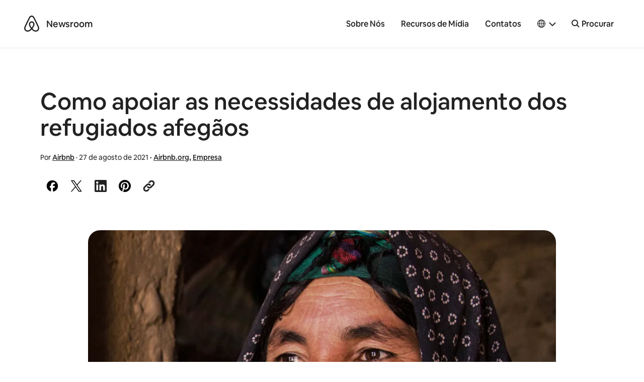

--- FILE ---
content_type: text/css;charset=utf-8
request_url: https://news.airbnb.com/_static/??/wp-content/themes/presser/dist/styles/main.css,/wp-content/themes/presser/resources/assets/styles/legacy.css?m=1765917141
body_size: 85177
content:
@font-face{font-family:swiper-icons;font-style:normal;font-weight:400;src:url("[data-uri]")}:root{--swiper-theme-color:#007aff}:host{display:block;margin-left:auto;margin-right:auto;position:relative;z-index:1}.swiper{display:block;list-style:none;margin-left:auto;margin-right:auto;overflow:hidden;padding:0;position:relative;z-index:1}.swiper-vertical>.swiper-wrapper{flex-direction:column}.swiper-wrapper{box-sizing:content-box;display:flex;height:100%;position:relative;transition-property:transform;transition-timing-function:var(--swiper-wrapper-transition-timing-function,initial);width:100%;z-index:1}.swiper-android .swiper-slide,.swiper-ios .swiper-slide,.swiper-wrapper{transform:translateZ(0)}.swiper-horizontal{touch-action:pan-y}.swiper-vertical{touch-action:pan-x}.swiper-slide{display:block;flex-shrink:0;height:100%;position:relative;transition-property:transform;width:100%}.swiper-slide-invisible-blank{visibility:hidden}.swiper-autoheight,.swiper-autoheight .swiper-slide{height:auto}.swiper-autoheight .swiper-wrapper{align-items:flex-start;transition-property:transform,height}.swiper-backface-hidden .swiper-slide{-webkit-backface-visibility:hidden;backface-visibility:hidden;transform:translateZ(0)}.swiper-3d.swiper-css-mode .swiper-wrapper{perspective:1200px}.swiper-3d .swiper-wrapper{transform-style:preserve-3d}.swiper-3d{perspective:1200px}.swiper-3d .swiper-cube-shadow,.swiper-3d .swiper-slide{transform-style:preserve-3d}.swiper-css-mode>.swiper-wrapper{overflow:auto;scrollbar-width:none;-ms-overflow-style:none}.swiper-css-mode>.swiper-wrapper::-webkit-scrollbar{display:none}.swiper-css-mode>.swiper-wrapper>.swiper-slide{scroll-snap-align:start start}.swiper-css-mode.swiper-horizontal>.swiper-wrapper{scroll-snap-type:x mandatory}.swiper-css-mode.swiper-vertical>.swiper-wrapper{scroll-snap-type:y mandatory}.swiper-css-mode.swiper-free-mode>.swiper-wrapper{scroll-snap-type:none}.swiper-css-mode.swiper-free-mode>.swiper-wrapper>.swiper-slide{scroll-snap-align:none}.swiper-css-mode.swiper-centered>.swiper-wrapper:before{content:"";flex-shrink:0;order:9999}.swiper-css-mode.swiper-centered>.swiper-wrapper>.swiper-slide{scroll-snap-align:center center;scroll-snap-stop:always}.swiper-css-mode.swiper-centered.swiper-horizontal>.swiper-wrapper>.swiper-slide:first-child{margin-inline-start:var(--swiper-centered-offset-before)}.swiper-css-mode.swiper-centered.swiper-horizontal>.swiper-wrapper:before{height:100%;min-height:1px;width:var(--swiper-centered-offset-after)}.swiper-css-mode.swiper-centered.swiper-vertical>.swiper-wrapper>.swiper-slide:first-child{margin-block-start:var(--swiper-centered-offset-before)}.swiper-css-mode.swiper-centered.swiper-vertical>.swiper-wrapper:before{height:var(--swiper-centered-offset-after);min-width:1px;width:100%}.swiper-3d .swiper-slide-shadow,.swiper-3d .swiper-slide-shadow-bottom,.swiper-3d .swiper-slide-shadow-left,.swiper-3d .swiper-slide-shadow-right,.swiper-3d .swiper-slide-shadow-top{height:100%;left:0;pointer-events:none;position:absolute;top:0;width:100%;z-index:10}.swiper-3d .swiper-slide-shadow{background:rgba(0,0,0,.15)}.swiper-3d .swiper-slide-shadow-left{background-image:linear-gradient(270deg,rgba(0,0,0,.5),transparent)}.swiper-3d .swiper-slide-shadow-right{background-image:linear-gradient(90deg,rgba(0,0,0,.5),transparent)}.swiper-3d .swiper-slide-shadow-top{background-image:linear-gradient(0deg,rgba(0,0,0,.5),transparent)}.swiper-3d .swiper-slide-shadow-bottom{background-image:linear-gradient(180deg,rgba(0,0,0,.5),transparent)}.swiper-lazy-preloader{border:4px solid var(--swiper-preloader-color,var(--swiper-theme-color));border-radius:50%;border-top:4px solid transparent;box-sizing:border-box;height:42px;left:50%;margin-left:-21px;margin-top:-21px;position:absolute;top:50%;transform-origin:50%;width:42px;z-index:10}.swiper-watch-progress .swiper-slide-visible .swiper-lazy-preloader,.swiper:not(.swiper-watch-progress) .swiper-lazy-preloader{animation:swiper-preloader-spin 1s linear infinite}.swiper-lazy-preloader-white{--swiper-preloader-color:#fff}.swiper-lazy-preloader-black{--swiper-preloader-color:#000}@keyframes swiper-preloader-spin{0%{transform:rotate(0deg)}to{transform:rotate(1turn)}}.swiper-virtual .swiper-slide{-webkit-backface-visibility:hidden;transform:translateZ(0)}.swiper-virtual.swiper-css-mode .swiper-wrapper:after{content:"";left:0;pointer-events:none;position:absolute;top:0}.swiper-virtual.swiper-css-mode.swiper-horizontal .swiper-wrapper:after{height:1px;width:var(--swiper-virtual-size)}.swiper-virtual.swiper-css-mode.swiper-vertical .swiper-wrapper:after{height:var(--swiper-virtual-size);width:1px}:root{--swiper-navigation-size:44px}.swiper-button-next,.swiper-button-prev{align-items:center;color:var(--swiper-navigation-color,var(--swiper-theme-color));cursor:pointer;display:flex;height:var(--swiper-navigation-size);justify-content:center;margin-top:calc(0px - var(--swiper-navigation-size)/2);position:absolute;top:var(--swiper-navigation-top-offset,50%);width:calc(var(--swiper-navigation-size)/44*27);z-index:10}.swiper-button-next.swiper-button-disabled,.swiper-button-prev.swiper-button-disabled{cursor:auto;opacity:.35;pointer-events:none}.swiper-button-next.swiper-button-hidden,.swiper-button-prev.swiper-button-hidden{cursor:auto;opacity:0;pointer-events:none}.swiper-navigation-disabled .swiper-button-next,.swiper-navigation-disabled .swiper-button-prev{display:none!important}.swiper-button-next svg,.swiper-button-prev svg{height:100%;object-fit:contain;transform-origin:center;width:100%}.swiper-rtl .swiper-button-next svg,.swiper-rtl .swiper-button-prev svg{transform:rotate(180deg)}.swiper-button-prev,.swiper-rtl .swiper-button-next{left:var(--swiper-navigation-sides-offset,10px);right:auto}.swiper-button-lock{display:none}.swiper-button-next:after,.swiper-button-prev:after{font-family:swiper-icons;font-size:var(--swiper-navigation-size);font-variant:normal;letter-spacing:0;line-height:1;text-transform:none!important}.swiper-button-prev:after,.swiper-rtl .swiper-button-next:after{content:"prev"}.swiper-button-next,.swiper-rtl .swiper-button-prev{left:auto;right:var(--swiper-navigation-sides-offset,10px)}.swiper-button-next:after,.swiper-rtl .swiper-button-prev:after{content:"next"}.swiper-pagination{position:absolute;text-align:center;transform:translateZ(0);transition:opacity .3s;z-index:10}.swiper-pagination.swiper-pagination-hidden{opacity:0}.swiper-pagination-disabled>.swiper-pagination,.swiper-pagination.swiper-pagination-disabled{display:none!important}.swiper-horizontal>.swiper-pagination-bullets,.swiper-pagination-bullets.swiper-pagination-horizontal,.swiper-pagination-custom,.swiper-pagination-fraction{bottom:var(--swiper-pagination-bottom,8px);left:0;top:var(--swiper-pagination-top,auto);width:100%}.swiper-pagination-bullets-dynamic{font-size:0;overflow:hidden}.swiper-pagination-bullets-dynamic .swiper-pagination-bullet{position:relative;transform:scale(.33)}.swiper-pagination-bullets-dynamic .swiper-pagination-bullet-active,.swiper-pagination-bullets-dynamic .swiper-pagination-bullet-active-main{transform:scale(1)}.swiper-pagination-bullets-dynamic .swiper-pagination-bullet-active-prev{transform:scale(.66)}.swiper-pagination-bullets-dynamic .swiper-pagination-bullet-active-prev-prev{transform:scale(.33)}.swiper-pagination-bullets-dynamic .swiper-pagination-bullet-active-next{transform:scale(.66)}.swiper-pagination-bullets-dynamic .swiper-pagination-bullet-active-next-next{transform:scale(.33)}.swiper-pagination-bullet{background:var(--swiper-pagination-bullet-inactive-color,#000);border-radius:var(--swiper-pagination-bullet-border-radius,50%);display:inline-block;height:var(--swiper-pagination-bullet-height,var(--swiper-pagination-bullet-size,8px));opacity:var(--swiper-pagination-bullet-inactive-opacity,.2);width:var(--swiper-pagination-bullet-width,var(--swiper-pagination-bullet-size,8px))}button.swiper-pagination-bullet{-webkit-appearance:none;appearance:none;border:none;box-shadow:none;margin:0;padding:0}.swiper-pagination-clickable .swiper-pagination-bullet{cursor:pointer}.swiper-pagination-bullet:only-child{display:none!important}.swiper-pagination-bullet-active{background:var(--swiper-pagination-color,var(--swiper-theme-color));opacity:var(--swiper-pagination-bullet-opacity,1)}.swiper-pagination-vertical.swiper-pagination-bullets,.swiper-vertical>.swiper-pagination-bullets{left:var(--swiper-pagination-left,auto);right:var(--swiper-pagination-right,8px);top:50%;transform:translate3d(0,-50%,0)}.swiper-pagination-vertical.swiper-pagination-bullets .swiper-pagination-bullet,.swiper-vertical>.swiper-pagination-bullets .swiper-pagination-bullet{display:block;margin:var(--swiper-pagination-bullet-vertical-gap,6px) 0}.swiper-pagination-vertical.swiper-pagination-bullets.swiper-pagination-bullets-dynamic,.swiper-vertical>.swiper-pagination-bullets.swiper-pagination-bullets-dynamic{top:50%;transform:translateY(-50%);width:8px}.swiper-pagination-vertical.swiper-pagination-bullets.swiper-pagination-bullets-dynamic .swiper-pagination-bullet,.swiper-vertical>.swiper-pagination-bullets.swiper-pagination-bullets-dynamic .swiper-pagination-bullet{display:inline-block;transition:transform .2s,top .2s}.swiper-horizontal>.swiper-pagination-bullets .swiper-pagination-bullet,.swiper-pagination-horizontal.swiper-pagination-bullets .swiper-pagination-bullet{margin:0 var(--swiper-pagination-bullet-horizontal-gap,4px)}.swiper-horizontal>.swiper-pagination-bullets.swiper-pagination-bullets-dynamic,.swiper-pagination-horizontal.swiper-pagination-bullets.swiper-pagination-bullets-dynamic{left:50%;transform:translateX(-50%);white-space:nowrap}.swiper-horizontal>.swiper-pagination-bullets.swiper-pagination-bullets-dynamic .swiper-pagination-bullet,.swiper-pagination-horizontal.swiper-pagination-bullets.swiper-pagination-bullets-dynamic .swiper-pagination-bullet{transition:transform .2s,left .2s}.swiper-horizontal.swiper-rtl>.swiper-pagination-bullets-dynamic .swiper-pagination-bullet{transition:transform .2s,right .2s}.swiper-pagination-fraction{color:var(--swiper-pagination-fraction-color,inherit)}.swiper-pagination-progressbar{background:var(--swiper-pagination-progressbar-bg-color,rgba(0,0,0,.25));position:absolute}.swiper-pagination-progressbar .swiper-pagination-progressbar-fill{background:var(--swiper-pagination-color,var(--swiper-theme-color));height:100%;left:0;position:absolute;top:0;transform:scale(0);transform-origin:left top;width:100%}.swiper-rtl .swiper-pagination-progressbar .swiper-pagination-progressbar-fill{transform-origin:right top}.swiper-horizontal>.swiper-pagination-progressbar,.swiper-pagination-progressbar.swiper-pagination-horizontal,.swiper-pagination-progressbar.swiper-pagination-vertical.swiper-pagination-progressbar-opposite,.swiper-vertical>.swiper-pagination-progressbar.swiper-pagination-progressbar-opposite{height:var(--swiper-pagination-progressbar-size,4px);left:0;top:0;width:100%}.swiper-horizontal>.swiper-pagination-progressbar.swiper-pagination-progressbar-opposite,.swiper-pagination-progressbar.swiper-pagination-horizontal.swiper-pagination-progressbar-opposite,.swiper-pagination-progressbar.swiper-pagination-vertical,.swiper-vertical>.swiper-pagination-progressbar{height:100%;left:0;top:0;width:var(--swiper-pagination-progressbar-size,4px)}.swiper-pagination-lock{display:none}.swiper-scrollbar{background:var(--swiper-scrollbar-bg-color,rgba(0,0,0,.1));border-radius:var(--swiper-scrollbar-border-radius,10px);position:relative;touch-action:none}.swiper-scrollbar-disabled>.swiper-scrollbar,.swiper-scrollbar.swiper-scrollbar-disabled{display:none!important}.swiper-horizontal>.swiper-scrollbar,.swiper-scrollbar.swiper-scrollbar-horizontal{bottom:var(--swiper-scrollbar-bottom,4px);height:var(--swiper-scrollbar-size,4px);left:var(--swiper-scrollbar-sides-offset,1%);position:absolute;top:var(--swiper-scrollbar-top,auto);width:calc(100% - var(--swiper-scrollbar-sides-offset,1%)*2);z-index:50}.swiper-scrollbar.swiper-scrollbar-vertical,.swiper-vertical>.swiper-scrollbar{height:calc(100% - var(--swiper-scrollbar-sides-offset,1%)*2);left:var(--swiper-scrollbar-left,auto);position:absolute;right:var(--swiper-scrollbar-right,4px);top:var(--swiper-scrollbar-sides-offset,1%);width:var(--swiper-scrollbar-size,4px);z-index:50}.swiper-scrollbar-drag{background:var(--swiper-scrollbar-drag-bg-color,rgba(0,0,0,.5));border-radius:var(--swiper-scrollbar-border-radius,10px);height:100%;left:0;position:relative;top:0;width:100%}.swiper-scrollbar-cursor-drag{cursor:move}.swiper-scrollbar-lock{display:none}.swiper-zoom-container{align-items:center;display:flex;height:100%;justify-content:center;text-align:center;width:100%}.swiper-zoom-container>canvas,.swiper-zoom-container>img,.swiper-zoom-container>svg{max-height:100%;max-width:100%;object-fit:contain}.swiper-slide-zoomed{cursor:move;touch-action:none}.swiper .swiper-notification{left:0;opacity:0;pointer-events:none;position:absolute;top:0;z-index:-1000}.swiper-free-mode>.swiper-wrapper{margin:0 auto;transition-timing-function:ease-out}.swiper-grid>.swiper-wrapper{flex-wrap:wrap}.swiper-grid-column>.swiper-wrapper{flex-direction:column;flex-wrap:wrap}.swiper-fade.swiper-free-mode .swiper-slide{transition-timing-function:ease-out}.swiper-fade .swiper-slide{pointer-events:none;transition-property:opacity}.swiper-fade .swiper-slide .swiper-slide{pointer-events:none}.swiper-fade .swiper-slide-active,.swiper-fade .swiper-slide-active .swiper-slide-active{pointer-events:auto}.swiper-cube{overflow:visible}.swiper-cube .swiper-slide{-webkit-backface-visibility:hidden;backface-visibility:hidden;height:100%;pointer-events:none;transform-origin:0 0;visibility:hidden;width:100%;z-index:1}.swiper-cube .swiper-slide .swiper-slide{pointer-events:none}.swiper-cube.swiper-rtl .swiper-slide{transform-origin:100% 0}.swiper-cube .swiper-slide-active,.swiper-cube .swiper-slide-active .swiper-slide-active{pointer-events:auto}.swiper-cube .swiper-slide-active,.swiper-cube .swiper-slide-next,.swiper-cube .swiper-slide-prev{pointer-events:auto;visibility:visible}.swiper-cube .swiper-cube-shadow{bottom:0;height:100%;left:0;opacity:.6;position:absolute;width:100%;z-index:0}.swiper-cube .swiper-cube-shadow:before{background:#000;bottom:0;content:"";filter:blur(50px);left:0;position:absolute;right:0;top:0}.swiper-cube .swiper-slide-next+.swiper-slide{pointer-events:auto;visibility:visible}.swiper-cube .swiper-slide-shadow-cube.swiper-slide-shadow-bottom,.swiper-cube .swiper-slide-shadow-cube.swiper-slide-shadow-left,.swiper-cube .swiper-slide-shadow-cube.swiper-slide-shadow-right,.swiper-cube .swiper-slide-shadow-cube.swiper-slide-shadow-top{-webkit-backface-visibility:hidden;backface-visibility:hidden;z-index:0}.swiper-flip{overflow:visible}.swiper-flip .swiper-slide{-webkit-backface-visibility:hidden;backface-visibility:hidden;pointer-events:none;z-index:1}.swiper-flip .swiper-slide .swiper-slide{pointer-events:none}.swiper-flip .swiper-slide-active,.swiper-flip .swiper-slide-active .swiper-slide-active{pointer-events:auto}.swiper-flip .swiper-slide-shadow-flip.swiper-slide-shadow-bottom,.swiper-flip .swiper-slide-shadow-flip.swiper-slide-shadow-left,.swiper-flip .swiper-slide-shadow-flip.swiper-slide-shadow-right,.swiper-flip .swiper-slide-shadow-flip.swiper-slide-shadow-top{-webkit-backface-visibility:hidden;backface-visibility:hidden;z-index:0}.swiper-creative .swiper-slide{-webkit-backface-visibility:hidden;backface-visibility:hidden;overflow:hidden;transition-property:transform,opacity,height}.swiper-cards{overflow:visible}.swiper-cards .swiper-slide{-webkit-backface-visibility:hidden;backface-visibility:hidden;overflow:hidden;transform-origin:center bottom}html{line-height:1.15;-webkit-text-size-adjust:100%}body{margin:0}main{display:block}h1{font-size:2em;margin:.67em 0}hr{box-sizing:content-box;height:0;overflow:visible}pre{font-family:monospace,monospace;font-size:1em}a{background-color:transparent}abbr[title]{border-bottom:none;text-decoration:underline;text-decoration:underline dotted}b,strong{font-weight:bolder}code,kbd,samp{font-family:monospace,monospace;font-size:1em}small{font-size:80%}sub,sup{font-size:75%;line-height:0;position:relative;vertical-align:baseline}sub{bottom:-.25em}sup{top:-.5em}img{border-style:none}button,input,optgroup,select,textarea{font-family:inherit;font-size:100%;line-height:1.15;margin:0}button,input{overflow:visible}button,select{text-transform:none}[type=button],[type=reset],[type=submit],button{-webkit-appearance:button}[type=button]::-moz-focus-inner,[type=reset]::-moz-focus-inner,[type=submit]::-moz-focus-inner,button::-moz-focus-inner{border-style:none;padding:0}[type=button]:-moz-focusring,[type=reset]:-moz-focusring,[type=submit]:-moz-focusring,button:-moz-focusring{outline:1px dotted ButtonText}fieldset{padding:.35em .75em .625em}legend{box-sizing:border-box;color:inherit;display:table;max-width:100%;padding:0;white-space:normal}progress{vertical-align:baseline}textarea{overflow:auto}[type=checkbox],[type=radio]{box-sizing:border-box;padding:0}[type=number]::-webkit-inner-spin-button,[type=number]::-webkit-outer-spin-button{height:auto}[type=search]{-webkit-appearance:textfield;outline-offset:-2px}[type=search]::-webkit-search-decoration{-webkit-appearance:none}::-webkit-file-upload-button{-webkit-appearance:button;font:inherit}details{display:block}summary{display:list-item}[hidden],template{display:none}.container{margin-left:auto;margin-right:auto;max-width:2520px;padding-left:80px;padding-right:80px;width:100%}@media(max-width:1127.98px){.container{padding-left:40px;padding-right:40px}}@media(max-width:743.98px){.container{padding-left:24px;padding-right:24px}}.container__dls{padding-left:48px;padding-right:48px}@media(max-width:1127.98px){.container__dls{padding-left:32px;padding-right:32px}}@media(max-width:743.98px){.container__dls{padding-left:24px;padding-right:24px}}.row{display:grid;gap:0 16px;grid-template-columns:repeat(16,1fr)}@media(max-width:392.98px){.row{column-gap:12px}}@media(max-width:1439.98px){.row{display:grid;gap:0 16px;grid-template-columns:repeat(12,1fr)}}@media(max-width:1439.98px)and (max-width:392.98px){.row{column-gap:12px}}@media(max-width:743.98px){.row{display:grid;gap:0 16px;grid-template-columns:repeat(6,1fr)}}@media(max-width:743.98px)and (max-width:392.98px){.row{column-gap:12px}}@media(max-width:392.98px){.row{display:grid;gap:0 16px;grid-template-columns:repeat(4,1fr)}}@media(max-width:392.98px)and (max-width:392.98px){.row{column-gap:12px}}.row>*{grid-column-end:-1;grid-column-start:1}.row--no-gap{column-gap:0}.col-full{grid-column-end:-1;grid-column-start:1}.col-1,.col-full{position:relative}.col-1{grid-column:span 1}.col-1.offset-1{grid-column-end:3;grid-column-start:2}.col-1.offset-2{grid-column-end:4;grid-column-start:3}.col-1.offset-3{grid-column-end:5;grid-column-start:4}.col-1.offset-4{grid-column-end:6;grid-column-start:5}.col-1.offset-5{grid-column-end:7;grid-column-start:6}.col-1.offset-6{grid-column-end:8;grid-column-start:7}.col-1.offset-7{grid-column-end:9;grid-column-start:8}.col-1.offset-8{grid-column-end:10;grid-column-start:9}.col-1.offset-9{grid-column-end:11;grid-column-start:10}.col-1.offset-10{grid-column-end:12;grid-column-start:11}.col-1.offset-11{grid-column-end:13;grid-column-start:12}.col-1.offset-12{grid-column-end:14;grid-column-start:13}.col-1.offset-13{grid-column-end:15;grid-column-start:14}.col-1.offset-14{grid-column-end:16;grid-column-start:15}.col-1.offset-15{grid-column-end:17;grid-column-start:16}.col-1.offset-16{grid-column-end:18;grid-column-start:17}.col-2{grid-column:span 2;position:relative}.col-2.offset-1{grid-column-end:4;grid-column-start:2}.col-2.offset-2{grid-column-end:5;grid-column-start:3}.col-2.offset-3{grid-column-end:6;grid-column-start:4}.col-2.offset-4{grid-column-end:7;grid-column-start:5}.col-2.offset-5{grid-column-end:8;grid-column-start:6}.col-2.offset-6{grid-column-end:9;grid-column-start:7}.col-2.offset-7{grid-column-end:10;grid-column-start:8}.col-2.offset-8{grid-column-end:11;grid-column-start:9}.col-2.offset-9{grid-column-end:12;grid-column-start:10}.col-2.offset-10{grid-column-end:13;grid-column-start:11}.col-2.offset-11{grid-column-end:14;grid-column-start:12}.col-2.offset-12{grid-column-end:15;grid-column-start:13}.col-2.offset-13{grid-column-end:16;grid-column-start:14}.col-2.offset-14{grid-column-end:17;grid-column-start:15}.col-2.offset-15{grid-column-end:18;grid-column-start:16}.col-2.offset-16{grid-column-end:19;grid-column-start:17}.col-3{grid-column:span 3;position:relative}.col-3.offset-1{grid-column-end:5;grid-column-start:2}.col-3.offset-2{grid-column-end:6;grid-column-start:3}.col-3.offset-3{grid-column-end:7;grid-column-start:4}.col-3.offset-4{grid-column-end:8;grid-column-start:5}.col-3.offset-5{grid-column-end:9;grid-column-start:6}.col-3.offset-6{grid-column-end:10;grid-column-start:7}.col-3.offset-7{grid-column-end:11;grid-column-start:8}.col-3.offset-8{grid-column-end:12;grid-column-start:9}.col-3.offset-9{grid-column-end:13;grid-column-start:10}.col-3.offset-10{grid-column-end:14;grid-column-start:11}.col-3.offset-11{grid-column-end:15;grid-column-start:12}.col-3.offset-12{grid-column-end:16;grid-column-start:13}.col-3.offset-13{grid-column-end:17;grid-column-start:14}.col-3.offset-14{grid-column-end:18;grid-column-start:15}.col-3.offset-15{grid-column-end:19;grid-column-start:16}.col-3.offset-16{grid-column-end:20;grid-column-start:17}.col-4{grid-column:span 4;position:relative}.col-4.offset-1{grid-column-end:6;grid-column-start:2}.col-4.offset-2{grid-column-end:7;grid-column-start:3}.col-4.offset-3{grid-column-end:8;grid-column-start:4}.col-4.offset-4{grid-column-end:9;grid-column-start:5}.col-4.offset-5{grid-column-end:10;grid-column-start:6}.col-4.offset-6{grid-column-end:11;grid-column-start:7}.col-4.offset-7{grid-column-end:12;grid-column-start:8}.col-4.offset-8{grid-column-end:13;grid-column-start:9}.col-4.offset-9{grid-column-end:14;grid-column-start:10}.col-4.offset-10{grid-column-end:15;grid-column-start:11}.col-4.offset-11{grid-column-end:16;grid-column-start:12}.col-4.offset-12{grid-column-end:17;grid-column-start:13}.col-4.offset-13{grid-column-end:18;grid-column-start:14}.col-4.offset-14{grid-column-end:19;grid-column-start:15}.col-4.offset-15{grid-column-end:20;grid-column-start:16}.col-4.offset-16{grid-column-end:21;grid-column-start:17}.col-5{grid-column:span 5;position:relative}.col-5.offset-1{grid-column-end:7;grid-column-start:2}.col-5.offset-2{grid-column-end:8;grid-column-start:3}.col-5.offset-3{grid-column-end:9;grid-column-start:4}.col-5.offset-4{grid-column-end:10;grid-column-start:5}.col-5.offset-5{grid-column-end:11;grid-column-start:6}.col-5.offset-6{grid-column-end:12;grid-column-start:7}.col-5.offset-7{grid-column-end:13;grid-column-start:8}.col-5.offset-8{grid-column-end:14;grid-column-start:9}.col-5.offset-9{grid-column-end:15;grid-column-start:10}.col-5.offset-10{grid-column-end:16;grid-column-start:11}.col-5.offset-11{grid-column-end:17;grid-column-start:12}.col-5.offset-12{grid-column-end:18;grid-column-start:13}.col-5.offset-13{grid-column-end:19;grid-column-start:14}.col-5.offset-14{grid-column-end:20;grid-column-start:15}.col-5.offset-15{grid-column-end:21;grid-column-start:16}.col-5.offset-16{grid-column-end:22;grid-column-start:17}.col-6{grid-column:span 6;position:relative}.col-6.offset-1{grid-column-end:8;grid-column-start:2}.col-6.offset-2{grid-column-end:9;grid-column-start:3}.col-6.offset-3{grid-column-end:10;grid-column-start:4}.col-6.offset-4{grid-column-end:11;grid-column-start:5}.col-6.offset-5{grid-column-end:12;grid-column-start:6}.col-6.offset-6{grid-column-end:13;grid-column-start:7}.col-6.offset-7{grid-column-end:14;grid-column-start:8}.col-6.offset-8{grid-column-end:15;grid-column-start:9}.col-6.offset-9{grid-column-end:16;grid-column-start:10}.col-6.offset-10{grid-column-end:17;grid-column-start:11}.col-6.offset-11{grid-column-end:18;grid-column-start:12}.col-6.offset-12{grid-column-end:19;grid-column-start:13}.col-6.offset-13{grid-column-end:20;grid-column-start:14}.col-6.offset-14{grid-column-end:21;grid-column-start:15}.col-6.offset-15{grid-column-end:22;grid-column-start:16}.col-6.offset-16{grid-column-end:23;grid-column-start:17}.col-7{grid-column:span 7;position:relative}.col-7.offset-1{grid-column-end:9;grid-column-start:2}.col-7.offset-2{grid-column-end:10;grid-column-start:3}.col-7.offset-3{grid-column-end:11;grid-column-start:4}.col-7.offset-4{grid-column-end:12;grid-column-start:5}.col-7.offset-5{grid-column-end:13;grid-column-start:6}.col-7.offset-6{grid-column-end:14;grid-column-start:7}.col-7.offset-7{grid-column-end:15;grid-column-start:8}.col-7.offset-8{grid-column-end:16;grid-column-start:9}.col-7.offset-9{grid-column-end:17;grid-column-start:10}.col-7.offset-10{grid-column-end:18;grid-column-start:11}.col-7.offset-11{grid-column-end:19;grid-column-start:12}.col-7.offset-12{grid-column-end:20;grid-column-start:13}.col-7.offset-13{grid-column-end:21;grid-column-start:14}.col-7.offset-14{grid-column-end:22;grid-column-start:15}.col-7.offset-15{grid-column-end:23;grid-column-start:16}.col-7.offset-16{grid-column-end:24;grid-column-start:17}.col-8{grid-column:span 8;position:relative}.col-8.offset-1{grid-column-end:10;grid-column-start:2}.col-8.offset-2{grid-column-end:11;grid-column-start:3}.col-8.offset-3{grid-column-end:12;grid-column-start:4}.col-8.offset-4{grid-column-end:13;grid-column-start:5}.col-8.offset-5{grid-column-end:14;grid-column-start:6}.col-8.offset-6{grid-column-end:15;grid-column-start:7}.col-8.offset-7{grid-column-end:16;grid-column-start:8}.col-8.offset-8{grid-column-end:17;grid-column-start:9}.col-8.offset-9{grid-column-end:18;grid-column-start:10}.col-8.offset-10{grid-column-end:19;grid-column-start:11}.col-8.offset-11{grid-column-end:20;grid-column-start:12}.col-8.offset-12{grid-column-end:21;grid-column-start:13}.col-8.offset-13{grid-column-end:22;grid-column-start:14}.col-8.offset-14{grid-column-end:23;grid-column-start:15}.col-8.offset-15{grid-column-end:24;grid-column-start:16}.col-8.offset-16{grid-column-end:25;grid-column-start:17}.col-9{grid-column:span 9;position:relative}.col-9.offset-1{grid-column-end:11;grid-column-start:2}.col-9.offset-2{grid-column-end:12;grid-column-start:3}.col-9.offset-3{grid-column-end:13;grid-column-start:4}.col-9.offset-4{grid-column-end:14;grid-column-start:5}.col-9.offset-5{grid-column-end:15;grid-column-start:6}.col-9.offset-6{grid-column-end:16;grid-column-start:7}.col-9.offset-7{grid-column-end:17;grid-column-start:8}.col-9.offset-8{grid-column-end:18;grid-column-start:9}.col-9.offset-9{grid-column-end:19;grid-column-start:10}.col-9.offset-10{grid-column-end:20;grid-column-start:11}.col-9.offset-11{grid-column-end:21;grid-column-start:12}.col-9.offset-12{grid-column-end:22;grid-column-start:13}.col-9.offset-13{grid-column-end:23;grid-column-start:14}.col-9.offset-14{grid-column-end:24;grid-column-start:15}.col-9.offset-15{grid-column-end:25;grid-column-start:16}.col-9.offset-16{grid-column-end:26;grid-column-start:17}.col-10{grid-column:span 10;position:relative}.col-10.offset-1{grid-column-end:12;grid-column-start:2}.col-10.offset-2{grid-column-end:13;grid-column-start:3}.col-10.offset-3{grid-column-end:14;grid-column-start:4}.col-10.offset-4{grid-column-end:15;grid-column-start:5}.col-10.offset-5{grid-column-end:16;grid-column-start:6}.col-10.offset-6{grid-column-end:17;grid-column-start:7}.col-10.offset-7{grid-column-end:18;grid-column-start:8}.col-10.offset-8{grid-column-end:19;grid-column-start:9}.col-10.offset-9{grid-column-end:20;grid-column-start:10}.col-10.offset-10{grid-column-end:21;grid-column-start:11}.col-10.offset-11{grid-column-end:22;grid-column-start:12}.col-10.offset-12{grid-column-end:23;grid-column-start:13}.col-10.offset-13{grid-column-end:24;grid-column-start:14}.col-10.offset-14{grid-column-end:25;grid-column-start:15}.col-10.offset-15{grid-column-end:26;grid-column-start:16}.col-10.offset-16{grid-column-end:27;grid-column-start:17}.col-11{grid-column:span 11;position:relative}.col-11.offset-1{grid-column-end:13;grid-column-start:2}.col-11.offset-2{grid-column-end:14;grid-column-start:3}.col-11.offset-3{grid-column-end:15;grid-column-start:4}.col-11.offset-4{grid-column-end:16;grid-column-start:5}.col-11.offset-5{grid-column-end:17;grid-column-start:6}.col-11.offset-6{grid-column-end:18;grid-column-start:7}.col-11.offset-7{grid-column-end:19;grid-column-start:8}.col-11.offset-8{grid-column-end:20;grid-column-start:9}.col-11.offset-9{grid-column-end:21;grid-column-start:10}.col-11.offset-10{grid-column-end:22;grid-column-start:11}.col-11.offset-11{grid-column-end:23;grid-column-start:12}.col-11.offset-12{grid-column-end:24;grid-column-start:13}.col-11.offset-13{grid-column-end:25;grid-column-start:14}.col-11.offset-14{grid-column-end:26;grid-column-start:15}.col-11.offset-15{grid-column-end:27;grid-column-start:16}.col-11.offset-16{grid-column-end:28;grid-column-start:17}.col-12{grid-column:span 12;position:relative}.col-12.offset-1{grid-column-end:14;grid-column-start:2}.col-12.offset-2{grid-column-end:15;grid-column-start:3}.col-12.offset-3{grid-column-end:16;grid-column-start:4}.col-12.offset-4{grid-column-end:17;grid-column-start:5}.col-12.offset-5{grid-column-end:18;grid-column-start:6}.col-12.offset-6{grid-column-end:19;grid-column-start:7}.col-12.offset-7{grid-column-end:20;grid-column-start:8}.col-12.offset-8{grid-column-end:21;grid-column-start:9}.col-12.offset-9{grid-column-end:22;grid-column-start:10}.col-12.offset-10{grid-column-end:23;grid-column-start:11}.col-12.offset-11{grid-column-end:24;grid-column-start:12}.col-12.offset-12{grid-column-end:25;grid-column-start:13}.col-12.offset-13{grid-column-end:26;grid-column-start:14}.col-12.offset-14{grid-column-end:27;grid-column-start:15}.col-12.offset-15{grid-column-end:28;grid-column-start:16}.col-12.offset-16{grid-column-end:29;grid-column-start:17}.col-13{grid-column:span 13;position:relative}.col-13.offset-1{grid-column-end:15;grid-column-start:2}.col-13.offset-2{grid-column-end:16;grid-column-start:3}.col-13.offset-3{grid-column-end:17;grid-column-start:4}.col-13.offset-4{grid-column-end:18;grid-column-start:5}.col-13.offset-5{grid-column-end:19;grid-column-start:6}.col-13.offset-6{grid-column-end:20;grid-column-start:7}.col-13.offset-7{grid-column-end:21;grid-column-start:8}.col-13.offset-8{grid-column-end:22;grid-column-start:9}.col-13.offset-9{grid-column-end:23;grid-column-start:10}.col-13.offset-10{grid-column-end:24;grid-column-start:11}.col-13.offset-11{grid-column-end:25;grid-column-start:12}.col-13.offset-12{grid-column-end:26;grid-column-start:13}.col-13.offset-13{grid-column-end:27;grid-column-start:14}.col-13.offset-14{grid-column-end:28;grid-column-start:15}.col-13.offset-15{grid-column-end:29;grid-column-start:16}.col-13.offset-16{grid-column-end:30;grid-column-start:17}.col-14{grid-column:span 14;position:relative}.col-14.offset-1{grid-column-end:16;grid-column-start:2}.col-14.offset-2{grid-column-end:17;grid-column-start:3}.col-14.offset-3{grid-column-end:18;grid-column-start:4}.col-14.offset-4{grid-column-end:19;grid-column-start:5}.col-14.offset-5{grid-column-end:20;grid-column-start:6}.col-14.offset-6{grid-column-end:21;grid-column-start:7}.col-14.offset-7{grid-column-end:22;grid-column-start:8}.col-14.offset-8{grid-column-end:23;grid-column-start:9}.col-14.offset-9{grid-column-end:24;grid-column-start:10}.col-14.offset-10{grid-column-end:25;grid-column-start:11}.col-14.offset-11{grid-column-end:26;grid-column-start:12}.col-14.offset-12{grid-column-end:27;grid-column-start:13}.col-14.offset-13{grid-column-end:28;grid-column-start:14}.col-14.offset-14{grid-column-end:29;grid-column-start:15}.col-14.offset-15{grid-column-end:30;grid-column-start:16}.col-14.offset-16{grid-column-end:31;grid-column-start:17}.col-15{grid-column:span 15;position:relative}.col-15.offset-1{grid-column-end:17;grid-column-start:2}.col-15.offset-2{grid-column-end:18;grid-column-start:3}.col-15.offset-3{grid-column-end:19;grid-column-start:4}.col-15.offset-4{grid-column-end:20;grid-column-start:5}.col-15.offset-5{grid-column-end:21;grid-column-start:6}.col-15.offset-6{grid-column-end:22;grid-column-start:7}.col-15.offset-7{grid-column-end:23;grid-column-start:8}.col-15.offset-8{grid-column-end:24;grid-column-start:9}.col-15.offset-9{grid-column-end:25;grid-column-start:10}.col-15.offset-10{grid-column-end:26;grid-column-start:11}.col-15.offset-11{grid-column-end:27;grid-column-start:12}.col-15.offset-12{grid-column-end:28;grid-column-start:13}.col-15.offset-13{grid-column-end:29;grid-column-start:14}.col-15.offset-14{grid-column-end:30;grid-column-start:15}.col-15.offset-15{grid-column-end:31;grid-column-start:16}.col-15.offset-16{grid-column-end:32;grid-column-start:17}.col-16{grid-column:span 16;position:relative}.col-16.offset-1{grid-column-end:18;grid-column-start:2}.col-16.offset-2{grid-column-end:19;grid-column-start:3}.col-16.offset-3{grid-column-end:20;grid-column-start:4}.col-16.offset-4{grid-column-end:21;grid-column-start:5}.col-16.offset-5{grid-column-end:22;grid-column-start:6}.col-16.offset-6{grid-column-end:23;grid-column-start:7}.col-16.offset-7{grid-column-end:24;grid-column-start:8}.col-16.offset-8{grid-column-end:25;grid-column-start:9}.col-16.offset-9{grid-column-end:26;grid-column-start:10}.col-16.offset-10{grid-column-end:27;grid-column-start:11}.col-16.offset-11{grid-column-end:28;grid-column-start:12}.col-16.offset-12{grid-column-end:29;grid-column-start:13}.col-16.offset-13{grid-column-end:30;grid-column-start:14}.col-16.offset-14{grid-column-end:31;grid-column-start:15}.col-16.offset-15{grid-column-end:32;grid-column-start:16}.col-16.offset-16{grid-column-end:33;grid-column-start:17}.order-last{order:13}.col-xsm-1{position:relative}@media(min-width:320px){.col-xsm-1{grid-column:span 1}.col-xsm-1.offset-xsm-1{grid-column-end:3;grid-column-start:2}.col-xsm-1.offset-xsm-2{grid-column-end:4;grid-column-start:3}.col-xsm-1.offset-xsm-3{grid-column-end:5;grid-column-start:4}.col-xsm-1.offset-xsm-4{grid-column-end:6;grid-column-start:5}}.col-xsm-2{position:relative}@media(min-width:320px){.col-xsm-2{grid-column:span 2}.col-xsm-2.offset-xsm-1{grid-column-end:4;grid-column-start:2}.col-xsm-2.offset-xsm-2{grid-column-end:5;grid-column-start:3}.col-xsm-2.offset-xsm-3{grid-column-end:6;grid-column-start:4}.col-xsm-2.offset-xsm-4{grid-column-end:7;grid-column-start:5}}.col-xsm-3{position:relative}@media(min-width:320px){.col-xsm-3{grid-column:span 3}.col-xsm-3.offset-xsm-1{grid-column-end:5;grid-column-start:2}.col-xsm-3.offset-xsm-2{grid-column-end:6;grid-column-start:3}.col-xsm-3.offset-xsm-3{grid-column-end:7;grid-column-start:4}.col-xsm-3.offset-xsm-4{grid-column-end:8;grid-column-start:5}}.col-xsm-4{position:relative}@media(min-width:320px){.col-xsm-4{grid-column:span 4}.col-xsm-4.offset-xsm-1{grid-column-end:6;grid-column-start:2}.col-xsm-4.offset-xsm-2{grid-column-end:7;grid-column-start:3}.col-xsm-4.offset-xsm-3{grid-column-end:8;grid-column-start:4}.col-xsm-4.offset-xsm-4{grid-column-end:9;grid-column-start:5}.order-xsm-last{order:17}}.col-sm-1{position:relative}@media(min-width:393px){.col-sm-1{grid-column:span 1}.col-sm-1.offset-sm-1{grid-column-end:3;grid-column-start:2}.col-sm-1.offset-sm-2{grid-column-end:4;grid-column-start:3}.col-sm-1.offset-sm-3{grid-column-end:5;grid-column-start:4}.col-sm-1.offset-sm-4{grid-column-end:6;grid-column-start:5}.col-sm-1.offset-sm-5{grid-column-end:7;grid-column-start:6}.col-sm-1.offset-sm-6{grid-column-end:8;grid-column-start:7}}.col-sm-2{position:relative}@media(min-width:393px){.col-sm-2{grid-column:span 2}.col-sm-2.offset-sm-1{grid-column-end:4;grid-column-start:2}.col-sm-2.offset-sm-2{grid-column-end:5;grid-column-start:3}.col-sm-2.offset-sm-3{grid-column-end:6;grid-column-start:4}.col-sm-2.offset-sm-4{grid-column-end:7;grid-column-start:5}.col-sm-2.offset-sm-5{grid-column-end:8;grid-column-start:6}.col-sm-2.offset-sm-6{grid-column-end:9;grid-column-start:7}}.col-sm-3{position:relative}@media(min-width:393px){.col-sm-3{grid-column:span 3}.col-sm-3.offset-sm-1{grid-column-end:5;grid-column-start:2}.col-sm-3.offset-sm-2{grid-column-end:6;grid-column-start:3}.col-sm-3.offset-sm-3{grid-column-end:7;grid-column-start:4}.col-sm-3.offset-sm-4{grid-column-end:8;grid-column-start:5}.col-sm-3.offset-sm-5{grid-column-end:9;grid-column-start:6}.col-sm-3.offset-sm-6{grid-column-end:10;grid-column-start:7}}.col-sm-4{position:relative}@media(min-width:393px){.col-sm-4{grid-column:span 4}.col-sm-4.offset-sm-1{grid-column-end:6;grid-column-start:2}.col-sm-4.offset-sm-2{grid-column-end:7;grid-column-start:3}.col-sm-4.offset-sm-3{grid-column-end:8;grid-column-start:4}.col-sm-4.offset-sm-4{grid-column-end:9;grid-column-start:5}.col-sm-4.offset-sm-5{grid-column-end:10;grid-column-start:6}.col-sm-4.offset-sm-6{grid-column-end:11;grid-column-start:7}}.col-sm-5{position:relative}@media(min-width:393px){.col-sm-5{grid-column:span 5}.col-sm-5.offset-sm-1{grid-column-end:7;grid-column-start:2}.col-sm-5.offset-sm-2{grid-column-end:8;grid-column-start:3}.col-sm-5.offset-sm-3{grid-column-end:9;grid-column-start:4}.col-sm-5.offset-sm-4{grid-column-end:10;grid-column-start:5}.col-sm-5.offset-sm-5{grid-column-end:11;grid-column-start:6}.col-sm-5.offset-sm-6{grid-column-end:12;grid-column-start:7}}.col-sm-6{position:relative}@media(min-width:393px){.col-sm-6{grid-column:span 6}.col-sm-6.offset-sm-1{grid-column-end:8;grid-column-start:2}.col-sm-6.offset-sm-2{grid-column-end:9;grid-column-start:3}.col-sm-6.offset-sm-3{grid-column-end:10;grid-column-start:4}.col-sm-6.offset-sm-4{grid-column-end:11;grid-column-start:5}.col-sm-6.offset-sm-5{grid-column-end:12;grid-column-start:6}.col-sm-6.offset-sm-6{grid-column-end:13;grid-column-start:7}.order-sm-last{order:17}}.col-md-1{position:relative}@media(min-width:744px){.col-md-1{grid-column:span 1}.col-md-1.offset-md-1{grid-column-end:3;grid-column-start:2}.col-md-1.offset-md-2{grid-column-end:4;grid-column-start:3}.col-md-1.offset-md-3{grid-column-end:5;grid-column-start:4}.col-md-1.offset-md-4{grid-column-end:6;grid-column-start:5}.col-md-1.offset-md-5{grid-column-end:7;grid-column-start:6}.col-md-1.offset-md-6{grid-column-end:8;grid-column-start:7}.col-md-1.offset-md-7{grid-column-end:9;grid-column-start:8}.col-md-1.offset-md-8{grid-column-end:10;grid-column-start:9}.col-md-1.offset-md-9{grid-column-end:11;grid-column-start:10}.col-md-1.offset-md-10{grid-column-end:12;grid-column-start:11}.col-md-1.offset-md-11{grid-column-end:13;grid-column-start:12}.col-md-1.offset-md-12{grid-column-end:14;grid-column-start:13}}.col-md-2{position:relative}@media(min-width:744px){.col-md-2{grid-column:span 2}.col-md-2.offset-md-1{grid-column-end:4;grid-column-start:2}.col-md-2.offset-md-2{grid-column-end:5;grid-column-start:3}.col-md-2.offset-md-3{grid-column-end:6;grid-column-start:4}.col-md-2.offset-md-4{grid-column-end:7;grid-column-start:5}.col-md-2.offset-md-5{grid-column-end:8;grid-column-start:6}.col-md-2.offset-md-6{grid-column-end:9;grid-column-start:7}.col-md-2.offset-md-7{grid-column-end:10;grid-column-start:8}.col-md-2.offset-md-8{grid-column-end:11;grid-column-start:9}.col-md-2.offset-md-9{grid-column-end:12;grid-column-start:10}.col-md-2.offset-md-10{grid-column-end:13;grid-column-start:11}.col-md-2.offset-md-11{grid-column-end:14;grid-column-start:12}.col-md-2.offset-md-12{grid-column-end:15;grid-column-start:13}}.col-md-3{position:relative}@media(min-width:744px){.col-md-3{grid-column:span 3}.col-md-3.offset-md-1{grid-column-end:5;grid-column-start:2}.col-md-3.offset-md-2{grid-column-end:6;grid-column-start:3}.col-md-3.offset-md-3{grid-column-end:7;grid-column-start:4}.col-md-3.offset-md-4{grid-column-end:8;grid-column-start:5}.col-md-3.offset-md-5{grid-column-end:9;grid-column-start:6}.col-md-3.offset-md-6{grid-column-end:10;grid-column-start:7}.col-md-3.offset-md-7{grid-column-end:11;grid-column-start:8}.col-md-3.offset-md-8{grid-column-end:12;grid-column-start:9}.col-md-3.offset-md-9{grid-column-end:13;grid-column-start:10}.col-md-3.offset-md-10{grid-column-end:14;grid-column-start:11}.col-md-3.offset-md-11{grid-column-end:15;grid-column-start:12}.col-md-3.offset-md-12{grid-column-end:16;grid-column-start:13}}.col-md-4{position:relative}@media(min-width:744px){.col-md-4{grid-column:span 4}.col-md-4.offset-md-1{grid-column-end:6;grid-column-start:2}.col-md-4.offset-md-2{grid-column-end:7;grid-column-start:3}.col-md-4.offset-md-3{grid-column-end:8;grid-column-start:4}.col-md-4.offset-md-4{grid-column-end:9;grid-column-start:5}.col-md-4.offset-md-5{grid-column-end:10;grid-column-start:6}.col-md-4.offset-md-6{grid-column-end:11;grid-column-start:7}.col-md-4.offset-md-7{grid-column-end:12;grid-column-start:8}.col-md-4.offset-md-8{grid-column-end:13;grid-column-start:9}.col-md-4.offset-md-9{grid-column-end:14;grid-column-start:10}.col-md-4.offset-md-10{grid-column-end:15;grid-column-start:11}.col-md-4.offset-md-11{grid-column-end:16;grid-column-start:12}.col-md-4.offset-md-12{grid-column-end:17;grid-column-start:13}}.col-md-5{position:relative}@media(min-width:744px){.col-md-5{grid-column:span 5}.col-md-5.offset-md-1{grid-column-end:7;grid-column-start:2}.col-md-5.offset-md-2{grid-column-end:8;grid-column-start:3}.col-md-5.offset-md-3{grid-column-end:9;grid-column-start:4}.col-md-5.offset-md-4{grid-column-end:10;grid-column-start:5}.col-md-5.offset-md-5{grid-column-end:11;grid-column-start:6}.col-md-5.offset-md-6{grid-column-end:12;grid-column-start:7}.col-md-5.offset-md-7{grid-column-end:13;grid-column-start:8}.col-md-5.offset-md-8{grid-column-end:14;grid-column-start:9}.col-md-5.offset-md-9{grid-column-end:15;grid-column-start:10}.col-md-5.offset-md-10{grid-column-end:16;grid-column-start:11}.col-md-5.offset-md-11{grid-column-end:17;grid-column-start:12}.col-md-5.offset-md-12{grid-column-end:18;grid-column-start:13}}.col-md-6{position:relative}@media(min-width:744px){.col-md-6{grid-column:span 6}.col-md-6.offset-md-1{grid-column-end:8;grid-column-start:2}.col-md-6.offset-md-2{grid-column-end:9;grid-column-start:3}.col-md-6.offset-md-3{grid-column-end:10;grid-column-start:4}.col-md-6.offset-md-4{grid-column-end:11;grid-column-start:5}.col-md-6.offset-md-5{grid-column-end:12;grid-column-start:6}.col-md-6.offset-md-6{grid-column-end:13;grid-column-start:7}.col-md-6.offset-md-7{grid-column-end:14;grid-column-start:8}.col-md-6.offset-md-8{grid-column-end:15;grid-column-start:9}.col-md-6.offset-md-9{grid-column-end:16;grid-column-start:10}.col-md-6.offset-md-10{grid-column-end:17;grid-column-start:11}.col-md-6.offset-md-11{grid-column-end:18;grid-column-start:12}.col-md-6.offset-md-12{grid-column-end:19;grid-column-start:13}}.col-md-7{position:relative}@media(min-width:744px){.col-md-7{grid-column:span 7}.col-md-7.offset-md-1{grid-column-end:9;grid-column-start:2}.col-md-7.offset-md-2{grid-column-end:10;grid-column-start:3}.col-md-7.offset-md-3{grid-column-end:11;grid-column-start:4}.col-md-7.offset-md-4{grid-column-end:12;grid-column-start:5}.col-md-7.offset-md-5{grid-column-end:13;grid-column-start:6}.col-md-7.offset-md-6{grid-column-end:14;grid-column-start:7}.col-md-7.offset-md-7{grid-column-end:15;grid-column-start:8}.col-md-7.offset-md-8{grid-column-end:16;grid-column-start:9}.col-md-7.offset-md-9{grid-column-end:17;grid-column-start:10}.col-md-7.offset-md-10{grid-column-end:18;grid-column-start:11}.col-md-7.offset-md-11{grid-column-end:19;grid-column-start:12}.col-md-7.offset-md-12{grid-column-end:20;grid-column-start:13}}.col-md-8{position:relative}@media(min-width:744px){.col-md-8{grid-column:span 8}.col-md-8.offset-md-1{grid-column-end:10;grid-column-start:2}.col-md-8.offset-md-2{grid-column-end:11;grid-column-start:3}.col-md-8.offset-md-3{grid-column-end:12;grid-column-start:4}.col-md-8.offset-md-4{grid-column-end:13;grid-column-start:5}.col-md-8.offset-md-5{grid-column-end:14;grid-column-start:6}.col-md-8.offset-md-6{grid-column-end:15;grid-column-start:7}.col-md-8.offset-md-7{grid-column-end:16;grid-column-start:8}.col-md-8.offset-md-8{grid-column-end:17;grid-column-start:9}.col-md-8.offset-md-9{grid-column-end:18;grid-column-start:10}.col-md-8.offset-md-10{grid-column-end:19;grid-column-start:11}.col-md-8.offset-md-11{grid-column-end:20;grid-column-start:12}.col-md-8.offset-md-12{grid-column-end:21;grid-column-start:13}}.col-md-9{position:relative}@media(min-width:744px){.col-md-9{grid-column:span 9}.col-md-9.offset-md-1{grid-column-end:11;grid-column-start:2}.col-md-9.offset-md-2{grid-column-end:12;grid-column-start:3}.col-md-9.offset-md-3{grid-column-end:13;grid-column-start:4}.col-md-9.offset-md-4{grid-column-end:14;grid-column-start:5}.col-md-9.offset-md-5{grid-column-end:15;grid-column-start:6}.col-md-9.offset-md-6{grid-column-end:16;grid-column-start:7}.col-md-9.offset-md-7{grid-column-end:17;grid-column-start:8}.col-md-9.offset-md-8{grid-column-end:18;grid-column-start:9}.col-md-9.offset-md-9{grid-column-end:19;grid-column-start:10}.col-md-9.offset-md-10{grid-column-end:20;grid-column-start:11}.col-md-9.offset-md-11{grid-column-end:21;grid-column-start:12}.col-md-9.offset-md-12{grid-column-end:22;grid-column-start:13}}.col-md-10{position:relative}@media(min-width:744px){.col-md-10{grid-column:span 10}.col-md-10.offset-md-1{grid-column-end:12;grid-column-start:2}.col-md-10.offset-md-2{grid-column-end:13;grid-column-start:3}.col-md-10.offset-md-3{grid-column-end:14;grid-column-start:4}.col-md-10.offset-md-4{grid-column-end:15;grid-column-start:5}.col-md-10.offset-md-5{grid-column-end:16;grid-column-start:6}.col-md-10.offset-md-6{grid-column-end:17;grid-column-start:7}.col-md-10.offset-md-7{grid-column-end:18;grid-column-start:8}.col-md-10.offset-md-8{grid-column-end:19;grid-column-start:9}.col-md-10.offset-md-9{grid-column-end:20;grid-column-start:10}.col-md-10.offset-md-10{grid-column-end:21;grid-column-start:11}.col-md-10.offset-md-11{grid-column-end:22;grid-column-start:12}.col-md-10.offset-md-12{grid-column-end:23;grid-column-start:13}}.col-md-11{position:relative}@media(min-width:744px){.col-md-11{grid-column:span 11}.col-md-11.offset-md-1{grid-column-end:13;grid-column-start:2}.col-md-11.offset-md-2{grid-column-end:14;grid-column-start:3}.col-md-11.offset-md-3{grid-column-end:15;grid-column-start:4}.col-md-11.offset-md-4{grid-column-end:16;grid-column-start:5}.col-md-11.offset-md-5{grid-column-end:17;grid-column-start:6}.col-md-11.offset-md-6{grid-column-end:18;grid-column-start:7}.col-md-11.offset-md-7{grid-column-end:19;grid-column-start:8}.col-md-11.offset-md-8{grid-column-end:20;grid-column-start:9}.col-md-11.offset-md-9{grid-column-end:21;grid-column-start:10}.col-md-11.offset-md-10{grid-column-end:22;grid-column-start:11}.col-md-11.offset-md-11{grid-column-end:23;grid-column-start:12}.col-md-11.offset-md-12{grid-column-end:24;grid-column-start:13}}.col-md-12{position:relative}@media(min-width:744px){.col-md-12{grid-column:span 12}.col-md-12.offset-md-1{grid-column-end:14;grid-column-start:2}.col-md-12.offset-md-2{grid-column-end:15;grid-column-start:3}.col-md-12.offset-md-3{grid-column-end:16;grid-column-start:4}.col-md-12.offset-md-4{grid-column-end:17;grid-column-start:5}.col-md-12.offset-md-5{grid-column-end:18;grid-column-start:6}.col-md-12.offset-md-6{grid-column-end:19;grid-column-start:7}.col-md-12.offset-md-7{grid-column-end:20;grid-column-start:8}.col-md-12.offset-md-8{grid-column-end:21;grid-column-start:9}.col-md-12.offset-md-9{grid-column-end:22;grid-column-start:10}.col-md-12.offset-md-10{grid-column-end:23;grid-column-start:11}.col-md-12.offset-md-11{grid-column-end:24;grid-column-start:12}.col-md-12.offset-md-12{grid-column-end:25;grid-column-start:13}.order-md-last{order:17}}.col-mdpl-1{position:relative}@media(min-width:950px){.col-mdpl-1{grid-column:span 1}.col-mdpl-1.offset-mdpl-1{grid-column-end:3;grid-column-start:2}.col-mdpl-1.offset-mdpl-2{grid-column-end:4;grid-column-start:3}.col-mdpl-1.offset-mdpl-3{grid-column-end:5;grid-column-start:4}.col-mdpl-1.offset-mdpl-4{grid-column-end:6;grid-column-start:5}.col-mdpl-1.offset-mdpl-5{grid-column-end:7;grid-column-start:6}.col-mdpl-1.offset-mdpl-6{grid-column-end:8;grid-column-start:7}.col-mdpl-1.offset-mdpl-7{grid-column-end:9;grid-column-start:8}.col-mdpl-1.offset-mdpl-8{grid-column-end:10;grid-column-start:9}.col-mdpl-1.offset-mdpl-9{grid-column-end:11;grid-column-start:10}.col-mdpl-1.offset-mdpl-10{grid-column-end:12;grid-column-start:11}.col-mdpl-1.offset-mdpl-11{grid-column-end:13;grid-column-start:12}.col-mdpl-1.offset-mdpl-12{grid-column-end:14;grid-column-start:13}.col-mdpl-1.offset-mdpl-13{grid-column-end:15;grid-column-start:14}.col-mdpl-1.offset-mdpl-14{grid-column-end:16;grid-column-start:15}.col-mdpl-1.offset-mdpl-15{grid-column-end:17;grid-column-start:16}.col-mdpl-1.offset-mdpl-16{grid-column-end:18;grid-column-start:17}}.col-mdpl-2{position:relative}@media(min-width:950px){.col-mdpl-2{grid-column:span 2}.col-mdpl-2.offset-mdpl-1{grid-column-end:4;grid-column-start:2}.col-mdpl-2.offset-mdpl-2{grid-column-end:5;grid-column-start:3}.col-mdpl-2.offset-mdpl-3{grid-column-end:6;grid-column-start:4}.col-mdpl-2.offset-mdpl-4{grid-column-end:7;grid-column-start:5}.col-mdpl-2.offset-mdpl-5{grid-column-end:8;grid-column-start:6}.col-mdpl-2.offset-mdpl-6{grid-column-end:9;grid-column-start:7}.col-mdpl-2.offset-mdpl-7{grid-column-end:10;grid-column-start:8}.col-mdpl-2.offset-mdpl-8{grid-column-end:11;grid-column-start:9}.col-mdpl-2.offset-mdpl-9{grid-column-end:12;grid-column-start:10}.col-mdpl-2.offset-mdpl-10{grid-column-end:13;grid-column-start:11}.col-mdpl-2.offset-mdpl-11{grid-column-end:14;grid-column-start:12}.col-mdpl-2.offset-mdpl-12{grid-column-end:15;grid-column-start:13}.col-mdpl-2.offset-mdpl-13{grid-column-end:16;grid-column-start:14}.col-mdpl-2.offset-mdpl-14{grid-column-end:17;grid-column-start:15}.col-mdpl-2.offset-mdpl-15{grid-column-end:18;grid-column-start:16}.col-mdpl-2.offset-mdpl-16{grid-column-end:19;grid-column-start:17}}.col-mdpl-3{position:relative}@media(min-width:950px){.col-mdpl-3{grid-column:span 3}.col-mdpl-3.offset-mdpl-1{grid-column-end:5;grid-column-start:2}.col-mdpl-3.offset-mdpl-2{grid-column-end:6;grid-column-start:3}.col-mdpl-3.offset-mdpl-3{grid-column-end:7;grid-column-start:4}.col-mdpl-3.offset-mdpl-4{grid-column-end:8;grid-column-start:5}.col-mdpl-3.offset-mdpl-5{grid-column-end:9;grid-column-start:6}.col-mdpl-3.offset-mdpl-6{grid-column-end:10;grid-column-start:7}.col-mdpl-3.offset-mdpl-7{grid-column-end:11;grid-column-start:8}.col-mdpl-3.offset-mdpl-8{grid-column-end:12;grid-column-start:9}.col-mdpl-3.offset-mdpl-9{grid-column-end:13;grid-column-start:10}.col-mdpl-3.offset-mdpl-10{grid-column-end:14;grid-column-start:11}.col-mdpl-3.offset-mdpl-11{grid-column-end:15;grid-column-start:12}.col-mdpl-3.offset-mdpl-12{grid-column-end:16;grid-column-start:13}.col-mdpl-3.offset-mdpl-13{grid-column-end:17;grid-column-start:14}.col-mdpl-3.offset-mdpl-14{grid-column-end:18;grid-column-start:15}.col-mdpl-3.offset-mdpl-15{grid-column-end:19;grid-column-start:16}.col-mdpl-3.offset-mdpl-16{grid-column-end:20;grid-column-start:17}}.col-mdpl-4{position:relative}@media(min-width:950px){.col-mdpl-4{grid-column:span 4}.col-mdpl-4.offset-mdpl-1{grid-column-end:6;grid-column-start:2}.col-mdpl-4.offset-mdpl-2{grid-column-end:7;grid-column-start:3}.col-mdpl-4.offset-mdpl-3{grid-column-end:8;grid-column-start:4}.col-mdpl-4.offset-mdpl-4{grid-column-end:9;grid-column-start:5}.col-mdpl-4.offset-mdpl-5{grid-column-end:10;grid-column-start:6}.col-mdpl-4.offset-mdpl-6{grid-column-end:11;grid-column-start:7}.col-mdpl-4.offset-mdpl-7{grid-column-end:12;grid-column-start:8}.col-mdpl-4.offset-mdpl-8{grid-column-end:13;grid-column-start:9}.col-mdpl-4.offset-mdpl-9{grid-column-end:14;grid-column-start:10}.col-mdpl-4.offset-mdpl-10{grid-column-end:15;grid-column-start:11}.col-mdpl-4.offset-mdpl-11{grid-column-end:16;grid-column-start:12}.col-mdpl-4.offset-mdpl-12{grid-column-end:17;grid-column-start:13}.col-mdpl-4.offset-mdpl-13{grid-column-end:18;grid-column-start:14}.col-mdpl-4.offset-mdpl-14{grid-column-end:19;grid-column-start:15}.col-mdpl-4.offset-mdpl-15{grid-column-end:20;grid-column-start:16}.col-mdpl-4.offset-mdpl-16{grid-column-end:21;grid-column-start:17}}.col-mdpl-5{position:relative}@media(min-width:950px){.col-mdpl-5{grid-column:span 5}.col-mdpl-5.offset-mdpl-1{grid-column-end:7;grid-column-start:2}.col-mdpl-5.offset-mdpl-2{grid-column-end:8;grid-column-start:3}.col-mdpl-5.offset-mdpl-3{grid-column-end:9;grid-column-start:4}.col-mdpl-5.offset-mdpl-4{grid-column-end:10;grid-column-start:5}.col-mdpl-5.offset-mdpl-5{grid-column-end:11;grid-column-start:6}.col-mdpl-5.offset-mdpl-6{grid-column-end:12;grid-column-start:7}.col-mdpl-5.offset-mdpl-7{grid-column-end:13;grid-column-start:8}.col-mdpl-5.offset-mdpl-8{grid-column-end:14;grid-column-start:9}.col-mdpl-5.offset-mdpl-9{grid-column-end:15;grid-column-start:10}.col-mdpl-5.offset-mdpl-10{grid-column-end:16;grid-column-start:11}.col-mdpl-5.offset-mdpl-11{grid-column-end:17;grid-column-start:12}.col-mdpl-5.offset-mdpl-12{grid-column-end:18;grid-column-start:13}.col-mdpl-5.offset-mdpl-13{grid-column-end:19;grid-column-start:14}.col-mdpl-5.offset-mdpl-14{grid-column-end:20;grid-column-start:15}.col-mdpl-5.offset-mdpl-15{grid-column-end:21;grid-column-start:16}.col-mdpl-5.offset-mdpl-16{grid-column-end:22;grid-column-start:17}}.col-mdpl-6{position:relative}@media(min-width:950px){.col-mdpl-6{grid-column:span 6}.col-mdpl-6.offset-mdpl-1{grid-column-end:8;grid-column-start:2}.col-mdpl-6.offset-mdpl-2{grid-column-end:9;grid-column-start:3}.col-mdpl-6.offset-mdpl-3{grid-column-end:10;grid-column-start:4}.col-mdpl-6.offset-mdpl-4{grid-column-end:11;grid-column-start:5}.col-mdpl-6.offset-mdpl-5{grid-column-end:12;grid-column-start:6}.col-mdpl-6.offset-mdpl-6{grid-column-end:13;grid-column-start:7}.col-mdpl-6.offset-mdpl-7{grid-column-end:14;grid-column-start:8}.col-mdpl-6.offset-mdpl-8{grid-column-end:15;grid-column-start:9}.col-mdpl-6.offset-mdpl-9{grid-column-end:16;grid-column-start:10}.col-mdpl-6.offset-mdpl-10{grid-column-end:17;grid-column-start:11}.col-mdpl-6.offset-mdpl-11{grid-column-end:18;grid-column-start:12}.col-mdpl-6.offset-mdpl-12{grid-column-end:19;grid-column-start:13}.col-mdpl-6.offset-mdpl-13{grid-column-end:20;grid-column-start:14}.col-mdpl-6.offset-mdpl-14{grid-column-end:21;grid-column-start:15}.col-mdpl-6.offset-mdpl-15{grid-column-end:22;grid-column-start:16}.col-mdpl-6.offset-mdpl-16{grid-column-end:23;grid-column-start:17}}.col-mdpl-7{position:relative}@media(min-width:950px){.col-mdpl-7{grid-column:span 7}.col-mdpl-7.offset-mdpl-1{grid-column-end:9;grid-column-start:2}.col-mdpl-7.offset-mdpl-2{grid-column-end:10;grid-column-start:3}.col-mdpl-7.offset-mdpl-3{grid-column-end:11;grid-column-start:4}.col-mdpl-7.offset-mdpl-4{grid-column-end:12;grid-column-start:5}.col-mdpl-7.offset-mdpl-5{grid-column-end:13;grid-column-start:6}.col-mdpl-7.offset-mdpl-6{grid-column-end:14;grid-column-start:7}.col-mdpl-7.offset-mdpl-7{grid-column-end:15;grid-column-start:8}.col-mdpl-7.offset-mdpl-8{grid-column-end:16;grid-column-start:9}.col-mdpl-7.offset-mdpl-9{grid-column-end:17;grid-column-start:10}.col-mdpl-7.offset-mdpl-10{grid-column-end:18;grid-column-start:11}.col-mdpl-7.offset-mdpl-11{grid-column-end:19;grid-column-start:12}.col-mdpl-7.offset-mdpl-12{grid-column-end:20;grid-column-start:13}.col-mdpl-7.offset-mdpl-13{grid-column-end:21;grid-column-start:14}.col-mdpl-7.offset-mdpl-14{grid-column-end:22;grid-column-start:15}.col-mdpl-7.offset-mdpl-15{grid-column-end:23;grid-column-start:16}.col-mdpl-7.offset-mdpl-16{grid-column-end:24;grid-column-start:17}}.col-mdpl-8{position:relative}@media(min-width:950px){.col-mdpl-8{grid-column:span 8}.col-mdpl-8.offset-mdpl-1{grid-column-end:10;grid-column-start:2}.col-mdpl-8.offset-mdpl-2{grid-column-end:11;grid-column-start:3}.col-mdpl-8.offset-mdpl-3{grid-column-end:12;grid-column-start:4}.col-mdpl-8.offset-mdpl-4{grid-column-end:13;grid-column-start:5}.col-mdpl-8.offset-mdpl-5{grid-column-end:14;grid-column-start:6}.col-mdpl-8.offset-mdpl-6{grid-column-end:15;grid-column-start:7}.col-mdpl-8.offset-mdpl-7{grid-column-end:16;grid-column-start:8}.col-mdpl-8.offset-mdpl-8{grid-column-end:17;grid-column-start:9}.col-mdpl-8.offset-mdpl-9{grid-column-end:18;grid-column-start:10}.col-mdpl-8.offset-mdpl-10{grid-column-end:19;grid-column-start:11}.col-mdpl-8.offset-mdpl-11{grid-column-end:20;grid-column-start:12}.col-mdpl-8.offset-mdpl-12{grid-column-end:21;grid-column-start:13}.col-mdpl-8.offset-mdpl-13{grid-column-end:22;grid-column-start:14}.col-mdpl-8.offset-mdpl-14{grid-column-end:23;grid-column-start:15}.col-mdpl-8.offset-mdpl-15{grid-column-end:24;grid-column-start:16}.col-mdpl-8.offset-mdpl-16{grid-column-end:25;grid-column-start:17}}.col-mdpl-9{position:relative}@media(min-width:950px){.col-mdpl-9{grid-column:span 9}.col-mdpl-9.offset-mdpl-1{grid-column-end:11;grid-column-start:2}.col-mdpl-9.offset-mdpl-2{grid-column-end:12;grid-column-start:3}.col-mdpl-9.offset-mdpl-3{grid-column-end:13;grid-column-start:4}.col-mdpl-9.offset-mdpl-4{grid-column-end:14;grid-column-start:5}.col-mdpl-9.offset-mdpl-5{grid-column-end:15;grid-column-start:6}.col-mdpl-9.offset-mdpl-6{grid-column-end:16;grid-column-start:7}.col-mdpl-9.offset-mdpl-7{grid-column-end:17;grid-column-start:8}.col-mdpl-9.offset-mdpl-8{grid-column-end:18;grid-column-start:9}.col-mdpl-9.offset-mdpl-9{grid-column-end:19;grid-column-start:10}.col-mdpl-9.offset-mdpl-10{grid-column-end:20;grid-column-start:11}.col-mdpl-9.offset-mdpl-11{grid-column-end:21;grid-column-start:12}.col-mdpl-9.offset-mdpl-12{grid-column-end:22;grid-column-start:13}.col-mdpl-9.offset-mdpl-13{grid-column-end:23;grid-column-start:14}.col-mdpl-9.offset-mdpl-14{grid-column-end:24;grid-column-start:15}.col-mdpl-9.offset-mdpl-15{grid-column-end:25;grid-column-start:16}.col-mdpl-9.offset-mdpl-16{grid-column-end:26;grid-column-start:17}}.col-mdpl-10{position:relative}@media(min-width:950px){.col-mdpl-10{grid-column:span 10}.col-mdpl-10.offset-mdpl-1{grid-column-end:12;grid-column-start:2}.col-mdpl-10.offset-mdpl-2{grid-column-end:13;grid-column-start:3}.col-mdpl-10.offset-mdpl-3{grid-column-end:14;grid-column-start:4}.col-mdpl-10.offset-mdpl-4{grid-column-end:15;grid-column-start:5}.col-mdpl-10.offset-mdpl-5{grid-column-end:16;grid-column-start:6}.col-mdpl-10.offset-mdpl-6{grid-column-end:17;grid-column-start:7}.col-mdpl-10.offset-mdpl-7{grid-column-end:18;grid-column-start:8}.col-mdpl-10.offset-mdpl-8{grid-column-end:19;grid-column-start:9}.col-mdpl-10.offset-mdpl-9{grid-column-end:20;grid-column-start:10}.col-mdpl-10.offset-mdpl-10{grid-column-end:21;grid-column-start:11}.col-mdpl-10.offset-mdpl-11{grid-column-end:22;grid-column-start:12}.col-mdpl-10.offset-mdpl-12{grid-column-end:23;grid-column-start:13}.col-mdpl-10.offset-mdpl-13{grid-column-end:24;grid-column-start:14}.col-mdpl-10.offset-mdpl-14{grid-column-end:25;grid-column-start:15}.col-mdpl-10.offset-mdpl-15{grid-column-end:26;grid-column-start:16}.col-mdpl-10.offset-mdpl-16{grid-column-end:27;grid-column-start:17}}.col-mdpl-11{position:relative}@media(min-width:950px){.col-mdpl-11{grid-column:span 11}.col-mdpl-11.offset-mdpl-1{grid-column-end:13;grid-column-start:2}.col-mdpl-11.offset-mdpl-2{grid-column-end:14;grid-column-start:3}.col-mdpl-11.offset-mdpl-3{grid-column-end:15;grid-column-start:4}.col-mdpl-11.offset-mdpl-4{grid-column-end:16;grid-column-start:5}.col-mdpl-11.offset-mdpl-5{grid-column-end:17;grid-column-start:6}.col-mdpl-11.offset-mdpl-6{grid-column-end:18;grid-column-start:7}.col-mdpl-11.offset-mdpl-7{grid-column-end:19;grid-column-start:8}.col-mdpl-11.offset-mdpl-8{grid-column-end:20;grid-column-start:9}.col-mdpl-11.offset-mdpl-9{grid-column-end:21;grid-column-start:10}.col-mdpl-11.offset-mdpl-10{grid-column-end:22;grid-column-start:11}.col-mdpl-11.offset-mdpl-11{grid-column-end:23;grid-column-start:12}.col-mdpl-11.offset-mdpl-12{grid-column-end:24;grid-column-start:13}.col-mdpl-11.offset-mdpl-13{grid-column-end:25;grid-column-start:14}.col-mdpl-11.offset-mdpl-14{grid-column-end:26;grid-column-start:15}.col-mdpl-11.offset-mdpl-15{grid-column-end:27;grid-column-start:16}.col-mdpl-11.offset-mdpl-16{grid-column-end:28;grid-column-start:17}}.col-mdpl-12{position:relative}@media(min-width:950px){.col-mdpl-12{grid-column:span 12}.col-mdpl-12.offset-mdpl-1{grid-column-end:14;grid-column-start:2}.col-mdpl-12.offset-mdpl-2{grid-column-end:15;grid-column-start:3}.col-mdpl-12.offset-mdpl-3{grid-column-end:16;grid-column-start:4}.col-mdpl-12.offset-mdpl-4{grid-column-end:17;grid-column-start:5}.col-mdpl-12.offset-mdpl-5{grid-column-end:18;grid-column-start:6}.col-mdpl-12.offset-mdpl-6{grid-column-end:19;grid-column-start:7}.col-mdpl-12.offset-mdpl-7{grid-column-end:20;grid-column-start:8}.col-mdpl-12.offset-mdpl-8{grid-column-end:21;grid-column-start:9}.col-mdpl-12.offset-mdpl-9{grid-column-end:22;grid-column-start:10}.col-mdpl-12.offset-mdpl-10{grid-column-end:23;grid-column-start:11}.col-mdpl-12.offset-mdpl-11{grid-column-end:24;grid-column-start:12}.col-mdpl-12.offset-mdpl-12{grid-column-end:25;grid-column-start:13}.col-mdpl-12.offset-mdpl-13{grid-column-end:26;grid-column-start:14}.col-mdpl-12.offset-mdpl-14{grid-column-end:27;grid-column-start:15}.col-mdpl-12.offset-mdpl-15{grid-column-end:28;grid-column-start:16}.col-mdpl-12.offset-mdpl-16{grid-column-end:29;grid-column-start:17}}.col-mdpl-13{position:relative}@media(min-width:950px){.col-mdpl-13{grid-column:span 13}.col-mdpl-13.offset-mdpl-1{grid-column-end:15;grid-column-start:2}.col-mdpl-13.offset-mdpl-2{grid-column-end:16;grid-column-start:3}.col-mdpl-13.offset-mdpl-3{grid-column-end:17;grid-column-start:4}.col-mdpl-13.offset-mdpl-4{grid-column-end:18;grid-column-start:5}.col-mdpl-13.offset-mdpl-5{grid-column-end:19;grid-column-start:6}.col-mdpl-13.offset-mdpl-6{grid-column-end:20;grid-column-start:7}.col-mdpl-13.offset-mdpl-7{grid-column-end:21;grid-column-start:8}.col-mdpl-13.offset-mdpl-8{grid-column-end:22;grid-column-start:9}.col-mdpl-13.offset-mdpl-9{grid-column-end:23;grid-column-start:10}.col-mdpl-13.offset-mdpl-10{grid-column-end:24;grid-column-start:11}.col-mdpl-13.offset-mdpl-11{grid-column-end:25;grid-column-start:12}.col-mdpl-13.offset-mdpl-12{grid-column-end:26;grid-column-start:13}.col-mdpl-13.offset-mdpl-13{grid-column-end:27;grid-column-start:14}.col-mdpl-13.offset-mdpl-14{grid-column-end:28;grid-column-start:15}.col-mdpl-13.offset-mdpl-15{grid-column-end:29;grid-column-start:16}.col-mdpl-13.offset-mdpl-16{grid-column-end:30;grid-column-start:17}}.col-mdpl-14{position:relative}@media(min-width:950px){.col-mdpl-14{grid-column:span 14}.col-mdpl-14.offset-mdpl-1{grid-column-end:16;grid-column-start:2}.col-mdpl-14.offset-mdpl-2{grid-column-end:17;grid-column-start:3}.col-mdpl-14.offset-mdpl-3{grid-column-end:18;grid-column-start:4}.col-mdpl-14.offset-mdpl-4{grid-column-end:19;grid-column-start:5}.col-mdpl-14.offset-mdpl-5{grid-column-end:20;grid-column-start:6}.col-mdpl-14.offset-mdpl-6{grid-column-end:21;grid-column-start:7}.col-mdpl-14.offset-mdpl-7{grid-column-end:22;grid-column-start:8}.col-mdpl-14.offset-mdpl-8{grid-column-end:23;grid-column-start:9}.col-mdpl-14.offset-mdpl-9{grid-column-end:24;grid-column-start:10}.col-mdpl-14.offset-mdpl-10{grid-column-end:25;grid-column-start:11}.col-mdpl-14.offset-mdpl-11{grid-column-end:26;grid-column-start:12}.col-mdpl-14.offset-mdpl-12{grid-column-end:27;grid-column-start:13}.col-mdpl-14.offset-mdpl-13{grid-column-end:28;grid-column-start:14}.col-mdpl-14.offset-mdpl-14{grid-column-end:29;grid-column-start:15}.col-mdpl-14.offset-mdpl-15{grid-column-end:30;grid-column-start:16}.col-mdpl-14.offset-mdpl-16{grid-column-end:31;grid-column-start:17}}.col-mdpl-15{position:relative}@media(min-width:950px){.col-mdpl-15{grid-column:span 15}.col-mdpl-15.offset-mdpl-1{grid-column-end:17;grid-column-start:2}.col-mdpl-15.offset-mdpl-2{grid-column-end:18;grid-column-start:3}.col-mdpl-15.offset-mdpl-3{grid-column-end:19;grid-column-start:4}.col-mdpl-15.offset-mdpl-4{grid-column-end:20;grid-column-start:5}.col-mdpl-15.offset-mdpl-5{grid-column-end:21;grid-column-start:6}.col-mdpl-15.offset-mdpl-6{grid-column-end:22;grid-column-start:7}.col-mdpl-15.offset-mdpl-7{grid-column-end:23;grid-column-start:8}.col-mdpl-15.offset-mdpl-8{grid-column-end:24;grid-column-start:9}.col-mdpl-15.offset-mdpl-9{grid-column-end:25;grid-column-start:10}.col-mdpl-15.offset-mdpl-10{grid-column-end:26;grid-column-start:11}.col-mdpl-15.offset-mdpl-11{grid-column-end:27;grid-column-start:12}.col-mdpl-15.offset-mdpl-12{grid-column-end:28;grid-column-start:13}.col-mdpl-15.offset-mdpl-13{grid-column-end:29;grid-column-start:14}.col-mdpl-15.offset-mdpl-14{grid-column-end:30;grid-column-start:15}.col-mdpl-15.offset-mdpl-15{grid-column-end:31;grid-column-start:16}.col-mdpl-15.offset-mdpl-16{grid-column-end:32;grid-column-start:17}}.col-mdpl-16{position:relative}@media(min-width:950px){.col-mdpl-16{grid-column:span 16}.col-mdpl-16.offset-mdpl-1{grid-column-end:18;grid-column-start:2}.col-mdpl-16.offset-mdpl-2{grid-column-end:19;grid-column-start:3}.col-mdpl-16.offset-mdpl-3{grid-column-end:20;grid-column-start:4}.col-mdpl-16.offset-mdpl-4{grid-column-end:21;grid-column-start:5}.col-mdpl-16.offset-mdpl-5{grid-column-end:22;grid-column-start:6}.col-mdpl-16.offset-mdpl-6{grid-column-end:23;grid-column-start:7}.col-mdpl-16.offset-mdpl-7{grid-column-end:24;grid-column-start:8}.col-mdpl-16.offset-mdpl-8{grid-column-end:25;grid-column-start:9}.col-mdpl-16.offset-mdpl-9{grid-column-end:26;grid-column-start:10}.col-mdpl-16.offset-mdpl-10{grid-column-end:27;grid-column-start:11}.col-mdpl-16.offset-mdpl-11{grid-column-end:28;grid-column-start:12}.col-mdpl-16.offset-mdpl-12{grid-column-end:29;grid-column-start:13}.col-mdpl-16.offset-mdpl-13{grid-column-end:30;grid-column-start:14}.col-mdpl-16.offset-mdpl-14{grid-column-end:31;grid-column-start:15}.col-mdpl-16.offset-mdpl-15{grid-column-end:32;grid-column-start:16}.col-mdpl-16.offset-mdpl-16{grid-column-end:33;grid-column-start:17}.order-mdpl-last{order:17}}.col-xlg-1{position:relative}@media(min-width:1440px){.col-xlg-1{grid-column:span 1}.col-xlg-1.offset-xlg-1{grid-column-end:3;grid-column-start:2}.col-xlg-1.offset-xlg-2{grid-column-end:4;grid-column-start:3}.col-xlg-1.offset-xlg-3{grid-column-end:5;grid-column-start:4}.col-xlg-1.offset-xlg-4{grid-column-end:6;grid-column-start:5}.col-xlg-1.offset-xlg-5{grid-column-end:7;grid-column-start:6}.col-xlg-1.offset-xlg-6{grid-column-end:8;grid-column-start:7}.col-xlg-1.offset-xlg-7{grid-column-end:9;grid-column-start:8}.col-xlg-1.offset-xlg-8{grid-column-end:10;grid-column-start:9}.col-xlg-1.offset-xlg-9{grid-column-end:11;grid-column-start:10}.col-xlg-1.offset-xlg-10{grid-column-end:12;grid-column-start:11}.col-xlg-1.offset-xlg-11{grid-column-end:13;grid-column-start:12}.col-xlg-1.offset-xlg-12{grid-column-end:14;grid-column-start:13}.col-xlg-1.offset-xlg-13{grid-column-end:15;grid-column-start:14}.col-xlg-1.offset-xlg-14{grid-column-end:16;grid-column-start:15}.col-xlg-1.offset-xlg-15{grid-column-end:17;grid-column-start:16}.col-xlg-1.offset-xlg-16{grid-column-end:18;grid-column-start:17}}.col-xlg-2{position:relative}@media(min-width:1440px){.col-xlg-2{grid-column:span 2}.col-xlg-2.offset-xlg-1{grid-column-end:4;grid-column-start:2}.col-xlg-2.offset-xlg-2{grid-column-end:5;grid-column-start:3}.col-xlg-2.offset-xlg-3{grid-column-end:6;grid-column-start:4}.col-xlg-2.offset-xlg-4{grid-column-end:7;grid-column-start:5}.col-xlg-2.offset-xlg-5{grid-column-end:8;grid-column-start:6}.col-xlg-2.offset-xlg-6{grid-column-end:9;grid-column-start:7}.col-xlg-2.offset-xlg-7{grid-column-end:10;grid-column-start:8}.col-xlg-2.offset-xlg-8{grid-column-end:11;grid-column-start:9}.col-xlg-2.offset-xlg-9{grid-column-end:12;grid-column-start:10}.col-xlg-2.offset-xlg-10{grid-column-end:13;grid-column-start:11}.col-xlg-2.offset-xlg-11{grid-column-end:14;grid-column-start:12}.col-xlg-2.offset-xlg-12{grid-column-end:15;grid-column-start:13}.col-xlg-2.offset-xlg-13{grid-column-end:16;grid-column-start:14}.col-xlg-2.offset-xlg-14{grid-column-end:17;grid-column-start:15}.col-xlg-2.offset-xlg-15{grid-column-end:18;grid-column-start:16}.col-xlg-2.offset-xlg-16{grid-column-end:19;grid-column-start:17}}.col-xlg-3{position:relative}@media(min-width:1440px){.col-xlg-3{grid-column:span 3}.col-xlg-3.offset-xlg-1{grid-column-end:5;grid-column-start:2}.col-xlg-3.offset-xlg-2{grid-column-end:6;grid-column-start:3}.col-xlg-3.offset-xlg-3{grid-column-end:7;grid-column-start:4}.col-xlg-3.offset-xlg-4{grid-column-end:8;grid-column-start:5}.col-xlg-3.offset-xlg-5{grid-column-end:9;grid-column-start:6}.col-xlg-3.offset-xlg-6{grid-column-end:10;grid-column-start:7}.col-xlg-3.offset-xlg-7{grid-column-end:11;grid-column-start:8}.col-xlg-3.offset-xlg-8{grid-column-end:12;grid-column-start:9}.col-xlg-3.offset-xlg-9{grid-column-end:13;grid-column-start:10}.col-xlg-3.offset-xlg-10{grid-column-end:14;grid-column-start:11}.col-xlg-3.offset-xlg-11{grid-column-end:15;grid-column-start:12}.col-xlg-3.offset-xlg-12{grid-column-end:16;grid-column-start:13}.col-xlg-3.offset-xlg-13{grid-column-end:17;grid-column-start:14}.col-xlg-3.offset-xlg-14{grid-column-end:18;grid-column-start:15}.col-xlg-3.offset-xlg-15{grid-column-end:19;grid-column-start:16}.col-xlg-3.offset-xlg-16{grid-column-end:20;grid-column-start:17}}.col-xlg-4{position:relative}@media(min-width:1440px){.col-xlg-4{grid-column:span 4}.col-xlg-4.offset-xlg-1{grid-column-end:6;grid-column-start:2}.col-xlg-4.offset-xlg-2{grid-column-end:7;grid-column-start:3}.col-xlg-4.offset-xlg-3{grid-column-end:8;grid-column-start:4}.col-xlg-4.offset-xlg-4{grid-column-end:9;grid-column-start:5}.col-xlg-4.offset-xlg-5{grid-column-end:10;grid-column-start:6}.col-xlg-4.offset-xlg-6{grid-column-end:11;grid-column-start:7}.col-xlg-4.offset-xlg-7{grid-column-end:12;grid-column-start:8}.col-xlg-4.offset-xlg-8{grid-column-end:13;grid-column-start:9}.col-xlg-4.offset-xlg-9{grid-column-end:14;grid-column-start:10}.col-xlg-4.offset-xlg-10{grid-column-end:15;grid-column-start:11}.col-xlg-4.offset-xlg-11{grid-column-end:16;grid-column-start:12}.col-xlg-4.offset-xlg-12{grid-column-end:17;grid-column-start:13}.col-xlg-4.offset-xlg-13{grid-column-end:18;grid-column-start:14}.col-xlg-4.offset-xlg-14{grid-column-end:19;grid-column-start:15}.col-xlg-4.offset-xlg-15{grid-column-end:20;grid-column-start:16}.col-xlg-4.offset-xlg-16{grid-column-end:21;grid-column-start:17}}.col-xlg-5{position:relative}@media(min-width:1440px){.col-xlg-5{grid-column:span 5}.col-xlg-5.offset-xlg-1{grid-column-end:7;grid-column-start:2}.col-xlg-5.offset-xlg-2{grid-column-end:8;grid-column-start:3}.col-xlg-5.offset-xlg-3{grid-column-end:9;grid-column-start:4}.col-xlg-5.offset-xlg-4{grid-column-end:10;grid-column-start:5}.col-xlg-5.offset-xlg-5{grid-column-end:11;grid-column-start:6}.col-xlg-5.offset-xlg-6{grid-column-end:12;grid-column-start:7}.col-xlg-5.offset-xlg-7{grid-column-end:13;grid-column-start:8}.col-xlg-5.offset-xlg-8{grid-column-end:14;grid-column-start:9}.col-xlg-5.offset-xlg-9{grid-column-end:15;grid-column-start:10}.col-xlg-5.offset-xlg-10{grid-column-end:16;grid-column-start:11}.col-xlg-5.offset-xlg-11{grid-column-end:17;grid-column-start:12}.col-xlg-5.offset-xlg-12{grid-column-end:18;grid-column-start:13}.col-xlg-5.offset-xlg-13{grid-column-end:19;grid-column-start:14}.col-xlg-5.offset-xlg-14{grid-column-end:20;grid-column-start:15}.col-xlg-5.offset-xlg-15{grid-column-end:21;grid-column-start:16}.col-xlg-5.offset-xlg-16{grid-column-end:22;grid-column-start:17}}.col-xlg-6{position:relative}@media(min-width:1440px){.col-xlg-6{grid-column:span 6}.col-xlg-6.offset-xlg-1{grid-column-end:8;grid-column-start:2}.col-xlg-6.offset-xlg-2{grid-column-end:9;grid-column-start:3}.col-xlg-6.offset-xlg-3{grid-column-end:10;grid-column-start:4}.col-xlg-6.offset-xlg-4{grid-column-end:11;grid-column-start:5}.col-xlg-6.offset-xlg-5{grid-column-end:12;grid-column-start:6}.col-xlg-6.offset-xlg-6{grid-column-end:13;grid-column-start:7}.col-xlg-6.offset-xlg-7{grid-column-end:14;grid-column-start:8}.col-xlg-6.offset-xlg-8{grid-column-end:15;grid-column-start:9}.col-xlg-6.offset-xlg-9{grid-column-end:16;grid-column-start:10}.col-xlg-6.offset-xlg-10{grid-column-end:17;grid-column-start:11}.col-xlg-6.offset-xlg-11{grid-column-end:18;grid-column-start:12}.col-xlg-6.offset-xlg-12{grid-column-end:19;grid-column-start:13}.col-xlg-6.offset-xlg-13{grid-column-end:20;grid-column-start:14}.col-xlg-6.offset-xlg-14{grid-column-end:21;grid-column-start:15}.col-xlg-6.offset-xlg-15{grid-column-end:22;grid-column-start:16}.col-xlg-6.offset-xlg-16{grid-column-end:23;grid-column-start:17}}.col-xlg-7{position:relative}@media(min-width:1440px){.col-xlg-7{grid-column:span 7}.col-xlg-7.offset-xlg-1{grid-column-end:9;grid-column-start:2}.col-xlg-7.offset-xlg-2{grid-column-end:10;grid-column-start:3}.col-xlg-7.offset-xlg-3{grid-column-end:11;grid-column-start:4}.col-xlg-7.offset-xlg-4{grid-column-end:12;grid-column-start:5}.col-xlg-7.offset-xlg-5{grid-column-end:13;grid-column-start:6}.col-xlg-7.offset-xlg-6{grid-column-end:14;grid-column-start:7}.col-xlg-7.offset-xlg-7{grid-column-end:15;grid-column-start:8}.col-xlg-7.offset-xlg-8{grid-column-end:16;grid-column-start:9}.col-xlg-7.offset-xlg-9{grid-column-end:17;grid-column-start:10}.col-xlg-7.offset-xlg-10{grid-column-end:18;grid-column-start:11}.col-xlg-7.offset-xlg-11{grid-column-end:19;grid-column-start:12}.col-xlg-7.offset-xlg-12{grid-column-end:20;grid-column-start:13}.col-xlg-7.offset-xlg-13{grid-column-end:21;grid-column-start:14}.col-xlg-7.offset-xlg-14{grid-column-end:22;grid-column-start:15}.col-xlg-7.offset-xlg-15{grid-column-end:23;grid-column-start:16}.col-xlg-7.offset-xlg-16{grid-column-end:24;grid-column-start:17}}.col-xlg-8{position:relative}@media(min-width:1440px){.col-xlg-8{grid-column:span 8}.col-xlg-8.offset-xlg-1{grid-column-end:10;grid-column-start:2}.col-xlg-8.offset-xlg-2{grid-column-end:11;grid-column-start:3}.col-xlg-8.offset-xlg-3{grid-column-end:12;grid-column-start:4}.col-xlg-8.offset-xlg-4{grid-column-end:13;grid-column-start:5}.col-xlg-8.offset-xlg-5{grid-column-end:14;grid-column-start:6}.col-xlg-8.offset-xlg-6{grid-column-end:15;grid-column-start:7}.col-xlg-8.offset-xlg-7{grid-column-end:16;grid-column-start:8}.col-xlg-8.offset-xlg-8{grid-column-end:17;grid-column-start:9}.col-xlg-8.offset-xlg-9{grid-column-end:18;grid-column-start:10}.col-xlg-8.offset-xlg-10{grid-column-end:19;grid-column-start:11}.col-xlg-8.offset-xlg-11{grid-column-end:20;grid-column-start:12}.col-xlg-8.offset-xlg-12{grid-column-end:21;grid-column-start:13}.col-xlg-8.offset-xlg-13{grid-column-end:22;grid-column-start:14}.col-xlg-8.offset-xlg-14{grid-column-end:23;grid-column-start:15}.col-xlg-8.offset-xlg-15{grid-column-end:24;grid-column-start:16}.col-xlg-8.offset-xlg-16{grid-column-end:25;grid-column-start:17}}.col-xlg-9{position:relative}@media(min-width:1440px){.col-xlg-9{grid-column:span 9}.col-xlg-9.offset-xlg-1{grid-column-end:11;grid-column-start:2}.col-xlg-9.offset-xlg-2{grid-column-end:12;grid-column-start:3}.col-xlg-9.offset-xlg-3{grid-column-end:13;grid-column-start:4}.col-xlg-9.offset-xlg-4{grid-column-end:14;grid-column-start:5}.col-xlg-9.offset-xlg-5{grid-column-end:15;grid-column-start:6}.col-xlg-9.offset-xlg-6{grid-column-end:16;grid-column-start:7}.col-xlg-9.offset-xlg-7{grid-column-end:17;grid-column-start:8}.col-xlg-9.offset-xlg-8{grid-column-end:18;grid-column-start:9}.col-xlg-9.offset-xlg-9{grid-column-end:19;grid-column-start:10}.col-xlg-9.offset-xlg-10{grid-column-end:20;grid-column-start:11}.col-xlg-9.offset-xlg-11{grid-column-end:21;grid-column-start:12}.col-xlg-9.offset-xlg-12{grid-column-end:22;grid-column-start:13}.col-xlg-9.offset-xlg-13{grid-column-end:23;grid-column-start:14}.col-xlg-9.offset-xlg-14{grid-column-end:24;grid-column-start:15}.col-xlg-9.offset-xlg-15{grid-column-end:25;grid-column-start:16}.col-xlg-9.offset-xlg-16{grid-column-end:26;grid-column-start:17}}.col-xlg-10{position:relative}@media(min-width:1440px){.col-xlg-10{grid-column:span 10}.col-xlg-10.offset-xlg-1{grid-column-end:12;grid-column-start:2}.col-xlg-10.offset-xlg-2{grid-column-end:13;grid-column-start:3}.col-xlg-10.offset-xlg-3{grid-column-end:14;grid-column-start:4}.col-xlg-10.offset-xlg-4{grid-column-end:15;grid-column-start:5}.col-xlg-10.offset-xlg-5{grid-column-end:16;grid-column-start:6}.col-xlg-10.offset-xlg-6{grid-column-end:17;grid-column-start:7}.col-xlg-10.offset-xlg-7{grid-column-end:18;grid-column-start:8}.col-xlg-10.offset-xlg-8{grid-column-end:19;grid-column-start:9}.col-xlg-10.offset-xlg-9{grid-column-end:20;grid-column-start:10}.col-xlg-10.offset-xlg-10{grid-column-end:21;grid-column-start:11}.col-xlg-10.offset-xlg-11{grid-column-end:22;grid-column-start:12}.col-xlg-10.offset-xlg-12{grid-column-end:23;grid-column-start:13}.col-xlg-10.offset-xlg-13{grid-column-end:24;grid-column-start:14}.col-xlg-10.offset-xlg-14{grid-column-end:25;grid-column-start:15}.col-xlg-10.offset-xlg-15{grid-column-end:26;grid-column-start:16}.col-xlg-10.offset-xlg-16{grid-column-end:27;grid-column-start:17}}.col-xlg-11{position:relative}@media(min-width:1440px){.col-xlg-11{grid-column:span 11}.col-xlg-11.offset-xlg-1{grid-column-end:13;grid-column-start:2}.col-xlg-11.offset-xlg-2{grid-column-end:14;grid-column-start:3}.col-xlg-11.offset-xlg-3{grid-column-end:15;grid-column-start:4}.col-xlg-11.offset-xlg-4{grid-column-end:16;grid-column-start:5}.col-xlg-11.offset-xlg-5{grid-column-end:17;grid-column-start:6}.col-xlg-11.offset-xlg-6{grid-column-end:18;grid-column-start:7}.col-xlg-11.offset-xlg-7{grid-column-end:19;grid-column-start:8}.col-xlg-11.offset-xlg-8{grid-column-end:20;grid-column-start:9}.col-xlg-11.offset-xlg-9{grid-column-end:21;grid-column-start:10}.col-xlg-11.offset-xlg-10{grid-column-end:22;grid-column-start:11}.col-xlg-11.offset-xlg-11{grid-column-end:23;grid-column-start:12}.col-xlg-11.offset-xlg-12{grid-column-end:24;grid-column-start:13}.col-xlg-11.offset-xlg-13{grid-column-end:25;grid-column-start:14}.col-xlg-11.offset-xlg-14{grid-column-end:26;grid-column-start:15}.col-xlg-11.offset-xlg-15{grid-column-end:27;grid-column-start:16}.col-xlg-11.offset-xlg-16{grid-column-end:28;grid-column-start:17}}.col-xlg-12{position:relative}@media(min-width:1440px){.col-xlg-12{grid-column:span 12}.col-xlg-12.offset-xlg-1{grid-column-end:14;grid-column-start:2}.col-xlg-12.offset-xlg-2{grid-column-end:15;grid-column-start:3}.col-xlg-12.offset-xlg-3{grid-column-end:16;grid-column-start:4}.col-xlg-12.offset-xlg-4{grid-column-end:17;grid-column-start:5}.col-xlg-12.offset-xlg-5{grid-column-end:18;grid-column-start:6}.col-xlg-12.offset-xlg-6{grid-column-end:19;grid-column-start:7}.col-xlg-12.offset-xlg-7{grid-column-end:20;grid-column-start:8}.col-xlg-12.offset-xlg-8{grid-column-end:21;grid-column-start:9}.col-xlg-12.offset-xlg-9{grid-column-end:22;grid-column-start:10}.col-xlg-12.offset-xlg-10{grid-column-end:23;grid-column-start:11}.col-xlg-12.offset-xlg-11{grid-column-end:24;grid-column-start:12}.col-xlg-12.offset-xlg-12{grid-column-end:25;grid-column-start:13}.col-xlg-12.offset-xlg-13{grid-column-end:26;grid-column-start:14}.col-xlg-12.offset-xlg-14{grid-column-end:27;grid-column-start:15}.col-xlg-12.offset-xlg-15{grid-column-end:28;grid-column-start:16}.col-xlg-12.offset-xlg-16{grid-column-end:29;grid-column-start:17}}.col-xlg-13{position:relative}@media(min-width:1440px){.col-xlg-13{grid-column:span 13}.col-xlg-13.offset-xlg-1{grid-column-end:15;grid-column-start:2}.col-xlg-13.offset-xlg-2{grid-column-end:16;grid-column-start:3}.col-xlg-13.offset-xlg-3{grid-column-end:17;grid-column-start:4}.col-xlg-13.offset-xlg-4{grid-column-end:18;grid-column-start:5}.col-xlg-13.offset-xlg-5{grid-column-end:19;grid-column-start:6}.col-xlg-13.offset-xlg-6{grid-column-end:20;grid-column-start:7}.col-xlg-13.offset-xlg-7{grid-column-end:21;grid-column-start:8}.col-xlg-13.offset-xlg-8{grid-column-end:22;grid-column-start:9}.col-xlg-13.offset-xlg-9{grid-column-end:23;grid-column-start:10}.col-xlg-13.offset-xlg-10{grid-column-end:24;grid-column-start:11}.col-xlg-13.offset-xlg-11{grid-column-end:25;grid-column-start:12}.col-xlg-13.offset-xlg-12{grid-column-end:26;grid-column-start:13}.col-xlg-13.offset-xlg-13{grid-column-end:27;grid-column-start:14}.col-xlg-13.offset-xlg-14{grid-column-end:28;grid-column-start:15}.col-xlg-13.offset-xlg-15{grid-column-end:29;grid-column-start:16}.col-xlg-13.offset-xlg-16{grid-column-end:30;grid-column-start:17}}.col-xlg-14{position:relative}@media(min-width:1440px){.col-xlg-14{grid-column:span 14}.col-xlg-14.offset-xlg-1{grid-column-end:16;grid-column-start:2}.col-xlg-14.offset-xlg-2{grid-column-end:17;grid-column-start:3}.col-xlg-14.offset-xlg-3{grid-column-end:18;grid-column-start:4}.col-xlg-14.offset-xlg-4{grid-column-end:19;grid-column-start:5}.col-xlg-14.offset-xlg-5{grid-column-end:20;grid-column-start:6}.col-xlg-14.offset-xlg-6{grid-column-end:21;grid-column-start:7}.col-xlg-14.offset-xlg-7{grid-column-end:22;grid-column-start:8}.col-xlg-14.offset-xlg-8{grid-column-end:23;grid-column-start:9}.col-xlg-14.offset-xlg-9{grid-column-end:24;grid-column-start:10}.col-xlg-14.offset-xlg-10{grid-column-end:25;grid-column-start:11}.col-xlg-14.offset-xlg-11{grid-column-end:26;grid-column-start:12}.col-xlg-14.offset-xlg-12{grid-column-end:27;grid-column-start:13}.col-xlg-14.offset-xlg-13{grid-column-end:28;grid-column-start:14}.col-xlg-14.offset-xlg-14{grid-column-end:29;grid-column-start:15}.col-xlg-14.offset-xlg-15{grid-column-end:30;grid-column-start:16}.col-xlg-14.offset-xlg-16{grid-column-end:31;grid-column-start:17}}.col-xlg-15{position:relative}@media(min-width:1440px){.col-xlg-15{grid-column:span 15}.col-xlg-15.offset-xlg-1{grid-column-end:17;grid-column-start:2}.col-xlg-15.offset-xlg-2{grid-column-end:18;grid-column-start:3}.col-xlg-15.offset-xlg-3{grid-column-end:19;grid-column-start:4}.col-xlg-15.offset-xlg-4{grid-column-end:20;grid-column-start:5}.col-xlg-15.offset-xlg-5{grid-column-end:21;grid-column-start:6}.col-xlg-15.offset-xlg-6{grid-column-end:22;grid-column-start:7}.col-xlg-15.offset-xlg-7{grid-column-end:23;grid-column-start:8}.col-xlg-15.offset-xlg-8{grid-column-end:24;grid-column-start:9}.col-xlg-15.offset-xlg-9{grid-column-end:25;grid-column-start:10}.col-xlg-15.offset-xlg-10{grid-column-end:26;grid-column-start:11}.col-xlg-15.offset-xlg-11{grid-column-end:27;grid-column-start:12}.col-xlg-15.offset-xlg-12{grid-column-end:28;grid-column-start:13}.col-xlg-15.offset-xlg-13{grid-column-end:29;grid-column-start:14}.col-xlg-15.offset-xlg-14{grid-column-end:30;grid-column-start:15}.col-xlg-15.offset-xlg-15{grid-column-end:31;grid-column-start:16}.col-xlg-15.offset-xlg-16{grid-column-end:32;grid-column-start:17}}.col-xlg-16{position:relative}@media(min-width:1440px){.col-xlg-16{grid-column:span 16}.col-xlg-16.offset-xlg-1{grid-column-end:18;grid-column-start:2}.col-xlg-16.offset-xlg-2{grid-column-end:19;grid-column-start:3}.col-xlg-16.offset-xlg-3{grid-column-end:20;grid-column-start:4}.col-xlg-16.offset-xlg-4{grid-column-end:21;grid-column-start:5}.col-xlg-16.offset-xlg-5{grid-column-end:22;grid-column-start:6}.col-xlg-16.offset-xlg-6{grid-column-end:23;grid-column-start:7}.col-xlg-16.offset-xlg-7{grid-column-end:24;grid-column-start:8}.col-xlg-16.offset-xlg-8{grid-column-end:25;grid-column-start:9}.col-xlg-16.offset-xlg-9{grid-column-end:26;grid-column-start:10}.col-xlg-16.offset-xlg-10{grid-column-end:27;grid-column-start:11}.col-xlg-16.offset-xlg-11{grid-column-end:28;grid-column-start:12}.col-xlg-16.offset-xlg-12{grid-column-end:29;grid-column-start:13}.col-xlg-16.offset-xlg-13{grid-column-end:30;grid-column-start:14}.col-xlg-16.offset-xlg-14{grid-column-end:31;grid-column-start:15}.col-xlg-16.offset-xlg-15{grid-column-end:32;grid-column-start:16}.col-xlg-16.offset-xlg-16{grid-column-end:33;grid-column-start:17}.order-xlg-last{order:17}}@font-face{font-family:Cereal;font-weight:300 800;src:url(/wp-content/themes/presser/dist/fonts/AirbnbCerealVF_W_Wght.woff2) format("woff2")}@font-face{font-family:Cereal Variable HE;font-weight:300 800;src:url(/wp-content/themes/presser/dist/fonts/AirbnbCerealVF_Hebrew_W_Wght.woff2) format("woff2")}@font-face{font-family:Cereal Italic;font-style:italic;font-weight:300 800;src:url(/wp-content/themes/presser/dist/fonts/AirbnbCerealVF_Italics_W_Wght.woff2) format("woff2")}@font-face{font-family:Cereal Variable JP;font-weight:300 800;src:url(/wp-content/themes/presser/dist/fonts/AirbnbCerealJapanVF_W_Wght.woff2) format("woff2")}@font-face{font-family:Cereal Variable KR;font-weight:300 800;src:url(/wp-content/themes/presser/dist/fonts/AirbnbCerealKoreanVF_W_Wght.woff2) format("woff2")}@font-face{font-family:Cereal Variable TH LL;font-weight:300 800;src:url(/wp-content/themes/presser/dist/fonts/AirbnbCerealVF_ThaiLl_W_Wght.woff2) format("woff2")}@font-face{font-family:Cereal Variable TH LP;font-weight:300 800;src:url(/wp-content/themes/presser/dist/fonts/AirbnbCerealVF_ThaiLp_W_Wght.woff2) format("woff2")}.radioLabel{display:block;position:relative}.radioLabel__text{font-size:1rem;line-height:1.25;-webkit-font-smoothing:antialiased;-moz-osx-font-smoothing:grayscale;padding-left:37px;position:relative;text-rendering:optimizeLegibility}.radioLabel__text:after,.radioLabel__text:before{border:1px solid #b0b0b0;border-radius:50%;content:"";height:22px;left:0;position:absolute;top:0;transition:.25s ease;width:22px;z-index:0}.radioLabel__text:after{background-color:#fff;border-color:#222}[type=radio]:not(:checked)+.radioLabel__text:after{transform:scale(0)}[type=radio]:checked+.radioLabel__text:before{background-color:#222;border-color:#222}[type=radio]:checked+.radioLabel__text:after{transform:scale(.4)}@media(max-width:1127.98px){.radioLabel__text{padding-left:33px}.radioLabel__text:after,.radioLabel__text:before{height:18px;width:18px}}.radioLabel:hover .radioLabel__text:before{border-color:#222}.radioInput{left:5px;opacity:0;padding:0;position:absolute;top:3px;z-index:-1}.radioInput:focus+.radioLabel__text:before{border-color:#222;box-shadow:0 0 0 2px #fff,0 0 0 4px #222}.radioInput:focus:not(:focus-visible)+.radioLabel__text:before{box-shadow:none}input::placeholder{color:#717171;opacity:1}input:placeholder-shown{text-overflow:ellipsis}.slick-slider{box-sizing:border-box;-webkit-touch-callout:none;-ms-touch-action:pan-y;touch-action:pan-y;-webkit-user-select:none;-khtml-user-select:none;-moz-user-select:none;-ms-user-select:none;user-select:none;-webkit-tap-highlight-color:rgba(0,0,0,0)}.slick-list,.slick-slider{display:block;position:relative}.slick-list{margin:0;overflow:hidden;padding:0}.slick-list:focus{outline:none}.slick-list.dragging{cursor:pointer;cursor:hand}.slick-slider .slick-list,.slick-slider .slick-track{-webkit-transform:translateZ(0);-moz-transform:translateZ(0);-ms-transform:translateZ(0);-o-transform:translateZ(0);transform:translateZ(0)}.slick-track{display:block;left:0;margin-left:auto;margin-right:auto;position:relative;top:0}.slick-track:after,.slick-track:before{content:"";display:table}.slick-track:after{clear:both}.slick-loading .slick-track{visibility:hidden}.slick-slide{display:none;float:left;height:100%;min-height:1px}[dir=rtl] .slick-slide{float:right}.slick-slide img{display:block}.slick-slide.slick-loading img{display:none}.slick-slide.dragging img{pointer-events:none}.slick-initialized .slick-slide{display:block}.slick-loading .slick-slide{visibility:hidden}.slick-vertical .slick-slide{border:1px solid transparent;display:block;height:auto}.slick-arrow.slick-hidden{display:none}.osano-cm-button,.osano-cm-dialog,.osano-cm-info,.osano-cm-link,.osano-cm-view_button{color:#222;font-family:Cereal,Cereal Italic,Cereal Variable JP,Cereal Variable KR,Cereal Variable TH LL,Cereal Variable TH LP,sans-serif}.osano-cm-button.osano-cm-manage{background-color:#fff;border:1px solid #222;border-radius:12px;color:#222;cursor:pointer;display:inline-block;font-size:1.125rem;font-weight:500;order:10;padding:16px 32px;text-align:center;text-decoration:none;transition:box-shadow .2s cubic-bezier(.2,0,0,1),transform .1s cubic-bezier(.2,0,0,1)}.osano-cm-button.osano-cm-manage:focus{background-color:#f7f7f7;border-color:#000;box-shadow:0 0 0 2px #000;color:#222;outline:none;transition:box-shadow .2s ease 0s}.osano-cm-button.osano-cm-manage:focus:not(:focus-visible){background-color:#f7f7f7;box-shadow:none}@media(hover:hover){.osano-cm-button.osano-cm-manage:hover{background-color:#f7f7f7;border-color:#000;color:#222;outline:none;transform:scale(1.04)}}.osano-cm-button.osano-cm-manage:active{transform:scale(.96)}.osano-cm-button{background-color:#fff;background-color:#222;border:1px solid #fff;border-radius:12px;color:#222;color:#fff;cursor:pointer;display:inline-block;font-size:1.125rem;font-weight:500;padding:16px 32px;text-align:center;text-decoration:none;transition:box-shadow .2s cubic-bezier(.2,0,0,1),transform .1s cubic-bezier(.2,0,0,1)}.osano-cm-button:focus{background-color:#f7f7f7;border-color:#000;box-shadow:0 0 0 2px #000;color:#222;outline:none}.osano-cm-button:focus:not(:focus-visible){background-color:#f7f7f7;box-shadow:none}@media(hover:hover){.osano-cm-button:hover{background-color:#f7f7f7;border-color:#000;color:#222;outline:none;transform:scale(1.04)}}.osano-cm-button:active{transform:scale(.96)}.osano-cm-button:hover{background-color:#000;outline:none}.osano-cm-button:focus,.osano-cm-button:hover{border-color:#fff;color:#fff}.osano-cm-button:focus{background-color:#222;box-shadow:0 0 0 2px #222,0 0 0 4px #fff;transition:box-shadow .2s ease 0s}.osano-cm-button:focus:not(:focus-visible){background-color:#000;outline:auto}@media(max-width:743.98px){.osano-cm-dialog__content{margin-bottom:24px!important}}.osano-cm-dialog__close.osano-cm-close{display:none}.osano-cm-dialog.osano-cm-window__dialog{border-radius:8px;box-shadow:0 8px 28px 0 rgba(0,0,0,.28)}.osano-cm-dialog .banner-title{font-size:1.125rem;line-height:1.2222222222;-webkit-font-smoothing:antialiased;-moz-osx-font-smoothing:grayscale;margin-bottom:12px;text-rendering:optimizeLegibility}.osano-cm-info-dialog__info.osano-cm-info.osano-cm-info--position_right.osano-cm-info--do_not_sell.osano-cm-info--open{border-radius:8px;box-shadow:0 8px 28px 0 rgba(0,0,0,.28)}.osano-cm-info.osano-cm-info--do_not_sell{margin-top:0;min-height:auto;width:100%}@media(min-width:744px){.osano-cm-info.osano-cm-info--do_not_sell{max-width:30em}}.osano-cm-info-dialog-header{background:#fff;border-bottom:1px solid #ebebeb}.osano-cm-info-dialog-header p.osano-cm-header{font-size:1rem;font-weight:600;line-height:1.375;-webkit-font-smoothing:antialiased;-moz-osx-font-smoothing:grayscale;flex:1;text-rendering:optimizeLegibility}.osano-cm-link{font-weight:500}.osano-cm-link:focus-visible{background-color:#3f3f3f;border-radius:.125rem;box-shadow:0 0 0 2px #3f3f3f;outline:none}.osano-cm-link:visited{color:#717171;font-weight:400}.osano-cm-link:focus,.osano-cm-link:hover{color:#222}.osano-cm-link:active{color:#717171}.osano-cm-link:focus{outline-color:#222}.osano-cm-link:focus-visible{color:#fff}.osano-cm-info-dialog-header .ccpa-opt-out-icon,.osano-cm-info-dialog-header__close.osano-cm-close,.osano-cm-list-item__description p#osano-cm-drawer-toggle--category_OPT_OUT--description,.osano-cm-powered-by,.osano-cm-widget{display:none}button.osano-cm-window__widget>svg>path:first-child{stroke:#222!important}button.osano-cm-window__widget>svg>path:nth-child(2){stroke:#222!important;fill:#fff!important}button.osano-cm-window__widget>svg g{fill:#222!important}.osano-cm-info-dialog{background:0 0}.osano-cm-info__info-views.osano-cm-info-views .osano-cm-info-views__view.osano-cm-view{padding:24px}.osano-cm-window__dialog.osano-cm-dialog.osano-cm-dialog--position_center.osano-cm-dialog--type_box{margin-left:auto;margin-right:auto;max-width:720px;top:calc(100% - 24px);transform:translate(-50%,-100%)}@media(max-width:743.98px){.osano-cm-window__dialog.osano-cm-dialog.osano-cm-dialog--position_center.osano-cm-dialog--type_box{padding-left:24px;padding-right:24px;top:calc(100% - 80px)}.osano-cm-window__dialog.osano-cm-dialog.osano-cm-dialog--position_center.osano-cm-dialog--type_box .osano-cm-content{margin-bottom:24px}.osano-cm-window__dialog.osano-cm-dialog.osano-cm-dialog--position_center.osano-cm-dialog--type_box .osano-cm-dialog__buttons.osano-cm-buttons{flex-direction:column}}@media(min-width:744px){.osano-cm-window__dialog.osano-cm-dialog.osano-cm-dialog--position_center.osano-cm-dialog--type_box .osano-cm-accept-all.osano-cm-buttons__button.osano-cm-button.osano-cm-button--type_accept,.osano-cm-window__dialog.osano-cm-dialog.osano-cm-dialog--position_center.osano-cm-dialog--type_box .osano-cm-denyAll.osano-cm-buttons__button.osano-cm-button.osano-cm-button--type_denyAll{margin-right:12px}.osano-cm-window__dialog.osano-cm-dialog.osano-cm-dialog--position_center.osano-cm-dialog--type_box .osano-cm-buttons__button.osano-cm-button{padding-left:12px;padding-right:12px}}.osano-cm-window__dialog.osano-cm-dialog.osano-cm-dialog--position_center.osano-cm-dialog--type_box .osano-cm-dialog__content osano-cm-content h2{font-size:1.125rem;line-height:1.3333333333;-webkit-font-smoothing:antialiased;-moz-osx-font-smoothing:grayscale;text-rendering:optimizeLegibility}.osano-cm-window__dialog.osano-cm-dialog.osano-cm-dialog--position_center.osano-cm-dialog--type_box .osano-cm-buttons__button.osano-cm-button,.osano-cm-window__dialog.osano-cm-dialog.osano-cm-dialog--position_center.osano-cm-dialog--type_box .osano-cm-dialog__content osano-cm-content span.osano-cm-content.banner-description{font-size:.875rem;line-height:1.2857142857;-webkit-font-smoothing:antialiased;-moz-osx-font-smoothing:grayscale;text-rendering:optimizeLegibility}.osano-cm-window__dialog.osano-cm-dialog.osano-cm-dialog--position_center.osano-cm-dialog--type_box .osano-cm-buttons__button.osano-cm-button{margin-bottom:6px;margin-top:6px}.osano-cm-info-dialog__info.osano-cm-info.osano-cm-info--position_right.osano-cm-info--open{border-radius:8px;border-radius:32px;box-shadow:0 8px 28px 0 rgba(0,0,0,.28);max-width:568px}@media(max-width:743.98px){.osano-cm-info-dialog__info.osano-cm-info.osano-cm-info--position_right.osano-cm-info--open{height:100%;margin-top:12px;max-height:100%;max-width:100%;width:100%}}.osano-cm-info-dialog__info.osano-cm-info.osano-cm-info--position_right.osano-cm-info--open .osano-cm-info-dialog-header__header.osano-cm-header{justify-content:center;padding-left:24px;padding-right:24px}.osano-cm-info-dialog__info.osano-cm-info.osano-cm-info--position_right.osano-cm-info--open .osano-cm-drawer-toggle .osano-cm-label{font-size:1.375rem;line-height:1.1818181818;-webkit-font-smoothing:antialiased;-moz-osx-font-smoothing:grayscale;font-weight:700;text-rendering:optimizeLegibility}.osano-cm-info-dialog__info.osano-cm-info.osano-cm-info--position_right.osano-cm-info--open .osano-cm-list-item__description.osano-cm-description,.osano-cm-info-dialog__info.osano-cm-info.osano-cm-info--position_right.osano-cm-info--open .osano-cm-view__description.osano-cm-description{font-size:1rem;line-height:1.25;-webkit-font-smoothing:antialiased;-moz-osx-font-smoothing:grayscale;font-weight:400;text-rendering:optimizeLegibility}.osano-cm-info-dialog__info.osano-cm-info.osano-cm-info--position_right.osano-cm-info--open .osano-cm-disclosure__toggle.osano-cm-toggle{font-size:.875rem;line-height:1.4285714286;-webkit-font-smoothing:antialiased;-moz-osx-font-smoothing:grayscale;color:#222;text-rendering:optimizeLegibility}.osano-cm-info-dialog__info.osano-cm-info.osano-cm-info--position_right.osano-cm-info--open ul.osano-cm-view__list.osano-cm-list{margin-top:48px}.osano-cm-info{left:50%;max-height:calc(100vh - 80px);max-width:500px;min-height:70vh;min-width:320px;top:50%;transform:translate(-50%,-50%);width:50vw}html{box-sizing:border-box}@supports(font:-apple-system-body) and (-webkit-touch-callout:default){html{font:-apple-system-body}}body,html{height:100%;margin:0;overflow-x:hidden;padding:0}body{font-size:1.125rem;line-height:1.5555555556;-webkit-font-smoothing:antialiased;-moz-osx-font-smoothing:grayscale;color:#222;font-family:Cereal,sans-serif;text-rendering:optimizeLegibility}@media(max-width:743.98px){body{font-size:1rem;line-height:1.5;-webkit-font-smoothing:antialiased;-moz-osx-font-smoothing:grayscale;text-rendering:optimizeLegibility}}*,:after,:before{box-sizing:inherit}a{font-weight:500;text-decoration:underline}a,a:focus,a:hover{color:#222}a:active{color:#717171}a:focus{outline-color:#222}.page__entryContent a:not(.btn,.postTeaser__titleLink,.leadership__personLink,.singleLeadership__socialFollowLink,.socialShare__link):focus-visible,.post__single a:not(.btn,.postTeaser__titleLink,.leadership__personLink,.singleLeadership__socialFollowLink,.socialShare__link):focus-visible,.singleLeadership a:not(.btn,.postTeaser__titleLink,.leadership__personLink,.singleLeadership__socialFollowLink,.socialShare__link):focus-visible{background-color:#3f3f3f;border-radius:.125rem;box-shadow:0 0 0 2px #3f3f3f;color:#fff;outline:none}.page__entryContent a:not(.btn,.post__byline a,.post__termsList a,.postTeaser__titleLink,.leadership__personLink,.contactRegionModule__text a):visited,.post__single a:not(.btn,.post__byline a,.post__termsList a,.postTeaser__titleLink,.leadership__personLink,.contactRegionModule__text a):visited,.singleLeadership a:not(.btn,.post__byline a,.post__termsList a,.postTeaser__titleLink,.leadership__personLink,.contactRegionModule__text a):visited{color:#717171;font-weight:400}.page__entryContent a:not(.btn,.post__byline a,.post__termsList a,.postTeaser__titleLink,.leadership__personLink,.contactRegionModule__text a):focus-visible,.post__single a:not(.btn,.post__byline a,.post__termsList a,.postTeaser__titleLink,.leadership__personLink,.contactRegionModule__text a):focus-visible,.singleLeadership a:not(.btn,.post__byline a,.post__termsList a,.postTeaser__titleLink,.leadership__personLink,.contactRegionModule__text a):focus-visible{color:#fff}button:focus,input:focus{outline-color:#222}h1,h2,h3,h4,h5,h6{margin:0}.h1,h1{font-size:2.875rem;line-height:1.3043478261}.h1,.h2,h1,h2{font-weight:500;margin-bottom:32px;-webkit-font-smoothing:antialiased;-moz-osx-font-smoothing:grayscale;text-rendering:optimizeLegibility}.h2,h2{font-size:2rem;line-height:1.375}.h3,h3{font-size:1.5rem;font-weight:500;line-height:1.25}.h3,.h4,h3,h4{-webkit-font-smoothing:antialiased;-moz-osx-font-smoothing:grayscale;text-rendering:optimizeLegibility}.h4,h4{font-size:1.125rem;line-height:1.6666666667}.h5,h5{font-size:.875rem;line-height:1.2857142857}.h5,.h6,h5,h6{-webkit-font-smoothing:antialiased;-moz-osx-font-smoothing:grayscale;text-rendering:optimizeLegibility}.h6,h6{font-size:.75rem;line-height:1.3333333333}p{margin:0 0 1.5rem}iframe,img{max-width:100%}.containerPadding{padding-left:80px;padding-right:80px}@media(max-width:1127.98px){.containerPadding{padding-left:40px;padding-right:40px}}@media(max-width:743.98px){.containerPadding{padding-left:24px;padding-right:24px}}.wrap{clear:both}#mainContent:focus{outline:auto}#mainContent:focus:not(:focus-visible){outline:none}.sr-only{border:0;height:1px;overflow:hidden;padding:0;position:absolute;white-space:nowrap;width:1px;clip:rect(0,0,0,0)}[type=search]{appearance:none}[data-reveal]{opacity:0;transition:opacity .8s}[data-reveal].visible,body.js-no-intersection-observer [data-reveal]{opacity:1}abbr[title]{text-decoration:none}.wp-block-gallery.has-nested-images figure.wp-block-image figcaption{border-radius:0 0 12px 12px}.wp-block-gallery.has-nested-images.is-cropped figure.wp-block-image:not(#individual-image) .img-download-link{height:40px;width:36px}.wp-block-embed .twitter-tweet{margin-left:auto;margin-right:auto}.wp-block-embed.no-parent-tweet .twitter-tweet{max-width:500px!important}.is-flourish-map-embed .wp-embedded-content{width:100%}.centeredVertical{align-items:center}.title-rtl .post__header .post__title{direction:rtl}.title-rtl .post__header .post__meta,.title-rtl .post__header .socialShare{text-align:right}.page__entryContent .dls-secondary-button,.post__single .dls-secondary-button{background-color:#fff;border:1px solid #222;border-radius:12px;color:#222;cursor:pointer;display:inline-block;font-size:1.125rem;font-size:.875rem;font-weight:500;line-height:1.2857142857;text-align:center;text-decoration:none;transition:box-shadow .2s cubic-bezier(.2,0,0,1),transform .1s cubic-bezier(.2,0,0,1);-webkit-font-smoothing:antialiased;-moz-osx-font-smoothing:grayscale;padding:11px 20px;text-rendering:optimizeLegibility}.page__entryContent .dls-secondary-button:focus,.post__single .dls-secondary-button:focus{background-color:#f7f7f7;border-color:#000;box-shadow:0 0 0 2px #000;color:#222;outline:none;transition:box-shadow .2s ease 0s}.page__entryContent .dls-secondary-button:focus:not(:focus-visible),.post__single .dls-secondary-button:focus:not(:focus-visible){background-color:#f7f7f7;box-shadow:none}@media(hover:hover){.page__entryContent .dls-secondary-button:hover,.post__single .dls-secondary-button:hover{background-color:#f7f7f7;border-color:#000;color:#222;outline:none;transform:scale(1.04)}}.page__entryContent .dls-secondary-button:active,.post__single .dls-secondary-button:active{transform:scale(.96)}.page__entryContent .dls-secondary-button:active,.page__entryContent .dls-secondary-button:focus,.page__entryContent .dls-secondary-button:hover,.post__single .dls-secondary-button:active,.post__single .dls-secondary-button:focus,.post__single .dls-secondary-button:hover{text-decoration:none}.embed-youtube .youtube-player{border-radius:16px}:lang(he){font-family:Cereal Variable HE,Cereal,Cereal Italic,sans-serif}:lang(ja){font-family:Cereal Variable JP,Cereal,Cereal Italic,sans-serif}:lang(ko){font-family:Cereal Variable KR,Cereal,Cereal Italic,sans-serif}:lang(th){font-family:Cereal Variable TH LP,Cereal,Cereal Italic,sans-serif}form{margin-block-end:0}.btn{background-color:#fff;border:1px solid #222;border-radius:12px;color:#222;cursor:pointer;display:inline-block;font-size:1.125rem;font-size:1rem;font-weight:500;line-height:1.25;text-align:center;text-decoration:none;transition:box-shadow .2s cubic-bezier(.2,0,0,1),transform .1s cubic-bezier(.2,0,0,1);-webkit-font-smoothing:antialiased;-moz-osx-font-smoothing:grayscale;padding:14px 24px;text-rendering:optimizeLegibility}.btn:focus{background-color:#f7f7f7;border-color:#000;box-shadow:0 0 0 2px #000;color:#222;outline:none;transition:box-shadow .2s ease 0s}.btn:focus:not(:focus-visible){background-color:#f7f7f7;box-shadow:none}@media(hover:hover){.btn:hover{background-color:#f7f7f7;border-color:#000;color:#222;outline:none;transform:scale(1.04)}}.btn:active{transform:scale(.96)}@media(max-width:743.98px){.btn{background-color:#fff;border:1px solid #222;border-radius:12px;color:#222;cursor:pointer;display:inline-block;font-size:1.125rem;font-size:.875rem;font-weight:500;line-height:1.2857142857;text-align:center;text-decoration:none;transition:box-shadow .2s cubic-bezier(.2,0,0,1),transform .1s cubic-bezier(.2,0,0,1);-webkit-font-smoothing:antialiased;-moz-osx-font-smoothing:grayscale;padding:10px 15px;text-rendering:optimizeLegibility}.btn:focus{background-color:#f7f7f7;border-color:#000;box-shadow:0 0 0 2px #000;color:#222;outline:none;transition:box-shadow .2s ease 0s}.btn:focus:not(:focus-visible){background-color:#f7f7f7;box-shadow:none}}@media(max-width:743.98px)and (hover:hover){.btn:hover{background-color:#f7f7f7;border-color:#000;color:#222;outline:none;transform:scale(1.04)}}@media(max-width:743.98px){.btn:active{transform:scale(.96)}}.btn--centered{display:block;margin:24px auto}.btn--loadMore{margin-bottom:80px}@media(max-width:743.98px){.btn--loadMore{margin-bottom:48px;margin-top:8px}}.btn--white{background-color:#fff;border:2px solid #008489;color:#008489}.btn--white:focus,.btn--white:hover{background-color:#006d72;border-color:#006d72;color:#fff}.btn--dark{background-color:transparent;border:2px solid #fff;color:#fff}.btn--dark:focus,.btn--dark:hover{background-color:#fff;border:2px solid #fff;color:#000}.btn--gradient{background-image:linear-gradient(90deg,#e61e4d 1.83%,#e31c5f 50.07%,#d70466 96.34%);border:none;color:#fff;font-weight:500;overflow:hidden;position:relative}.btn--gradient .thermal-bg{background-image:radial-gradient(circle at center center,#ff385c 0,#e61e4d 27.5%,#e31c5f 40%,#d70466 57.5%,#bd1e59 75%,#bd1e59 100%);background-size:200%;content:"";height:100%;left:0;opacity:0;position:absolute;top:0;transition:opacity 1.25s;width:100%}.btn--gradient:hover{color:#fff}.btn--gradient:hover .thermal-bg{opacity:1}.btn--gradient:focus{box-shadow:0 0 0 2px hsla(0,0%,100%,.8),0 0 0 4px #222;color:#fff;outline:none;transition:box-shadow .2s ease 0s}.btn--gradient:focus:not(:focus-visible){box-shadow:none}.btn--gradient:active{color:#fff}.btn--gradient:active .thermal-bg{background:#ff385c}.btn--gradient span{position:relative;z-index:1}.loading-more{display:none;margin-bottom:24px;margin-top:24px;padding:7px 0;text-align:center}.loading-more .loader-1,.loading-more .loader-2,.loading-more .loader-3{animation-delay:-.3s;animation-duration:.8s;animation-fill-mode:both;animation-iteration-count:infinite;animation-name:loader_ball;animation-timing-function:linear;background-color:#222;border-radius:100%;display:inline-block;height:9px;margin-right:6px;vertical-align:middle;width:9px}.loading-more .loader-2{animation-delay:-.15s}.loading-more .loader-3{animation-delay:-.07s;margin-right:0}@keyframes loader_ball{0%,80%,to{opacity:0}30%,50%{opacity:1}}.FeaturedImg__img--cover{height:100%;object-fit:cover;width:100%}.FourZeroFourContent__header{font-size:2.875rem;font-weight:500;line-height:1;-webkit-font-smoothing:antialiased;-moz-osx-font-smoothing:grayscale;text-rendering:optimizeLegibility}@media(min-width:744px){.FourZeroFourContent__header{font-size:5rem}}.FourZeroFourContent__subheader{margin-bottom:24px}.announcementBanner{background-color:#f7f7f7;border-bottom:1px solid #ebebeb}.announcementBanner__contentInner{align-items:center;display:flex;justify-content:space-between}@media(max-width:52.74875rem){.announcementBanner__contentInner{flex-direction:column}}.announcementBanner__title{color:#222;font-size:1rem;font-weight:500;line-height:1.25;padding-bottom:19px;padding-top:23px}@media(max-width:52.74875rem){.announcementBanner__title{font-size:1.125rem;line-height:1.2222222222;margin-bottom:24px;margin-top:24px;padding:0;text-align:center}}@media(min-width:1128px){.announcementBanner__title{font-size:1.125rem;line-height:1.2222222222}}@media(min-width:1440px){.announcementBanner__title{font-size:1.25rem;letter-spacing:-.02em;line-height:1.1}}.announcementBanner__link{font-size:1rem;line-height:1.25;-webkit-font-smoothing:antialiased;-moz-osx-font-smoothing:grayscale;font-weight:400;margin:0 8px;padding:8px;text-decoration:none;text-rendering:optimizeLegibility;white-space:nowrap}@media(max-width:52.74875rem){.announcementBanner__link{font-size:1.125rem;line-height:1.2222222222}}@media(min-width:1128px){.announcementBanner__link{font-size:1.125rem;line-height:1.2222222222}}@media(min-width:1440px){.announcementBanner__link{font-size:1.25rem;letter-spacing:-.02em;line-height:1.1}}.announcementBanner__link:active,.announcementBanner__link:focus,.announcementBanner__link:hover{text-decoration:underline}.announcementBanner__linkDivider{border-left:1px solid #ddd;height:30px}@media(max-width:52.74875rem){.announcementBanner__linkDivider{height:40px}}.announcementBanner__linkImage{border-radius:16px;width:53px}@media(max-width:52.74875rem){.announcementBanner__linkImage{width:70px}}.announcementBanner__linkRight{margin:0 0 0 8px;padding:0 0 0 8px}.announcementBanner__linkWrap{align-items:center;display:flex;justify-content:flex-end;padding-bottom:13.5px;padding-top:17px}@media(max-width:52.74875rem){.announcementBanner__linkWrap{flex-wrap:wrap;justify-content:center;margin-bottom:32px;padding:0}}.single-bnb_launch .socialShare{display:flex;justify-content:center}.single-bnb_launch .socialShare a[data-social-share=Facebook],.single-bnb_launch .socialShare a[data-social-share=Pinterest]{display:none}.single-bnb_launch .launch__announcement{text-align:center}.single-bnb_launch .launch__announcement button{margin-bottom:40px}.single-bnb_launch .launch__link{text-align:center}.single-bnb_launch .launch__link .btn{display:inline-flex;margin-bottom:24px}.single-bnb_launch .launch__link .btn:active,.single-bnb_launch .launch__link .btn:focus,.single-bnb_launch .launch__link .btn:hover{text-decoration:none}.single-bnb_launch .launch__link svg{align-self:center;margin-left:6px}.single-bnb_launch .bnb__fullbleed{min-height:430px}.single-bnb_launch .bnb__fullbleed img{left:40%;top:-20%}.single-bnb_launch .bnb__fullbleed .wp-block-cover__inner-container{position:absolute}.single-bnb_launch .bnb__fullbleed .wp-block-cover__inner-container>*{margin-left:auto;margin-right:auto;width:calc(83.33333% - 2.66667px)}@media screen and (width <=599.98px){.single-bnb_launch .bnb__portrait{margin-left:auto;margin-right:auto;width:50%}}@media(max-width:743.98px){.single-bnb_launch .bnb__thirds.wp-block-columns .wp-block-column{display:flex;flex-direction:column}}.single-bnb_launch .bnb__thirds.wp-block-columns .wp-block-column>.wp-block-image{margin-top:auto}.single-bnb_launch .bnb__thirds.wp-block-columns .wp-block-column>.wp-block-image>img{width:75%}.single-bnb_launch .bnb__threequarters.wp-block-columns:not(.is-not-stacked-on-mobile)>.wp-block-column:first-child{flex:1 1 66%}@media(width>=600px)and (width <=781px){.single-bnb_launch .bnb__threequarters.wp-block-columns:not(.is-not-stacked-on-mobile)>.wp-block-column:first-child{flex:1 1 66%!important}}.single-bnb_launch .bnb__threequarters.wp-block-columns:not(.is-not-stacked-on-mobile)>.wp-block-column:last-child{align-self:flex-end}.single-bnb_launch .post__featuredEmbed{border-radius:24px;overflow:hidden}@media(max-width:949.98px){.single-bnb_launch .post__featuredEmbed{border-radius:16px}}@media(max-width:599.98px){.single-bnb_launch .wp-block-columns{text-align:center}}@media(max-width:743.98px){.featuredImage--desktopOnly{display:none}}@media(min-width:744px){.featuredImage--mobileOnly{display:none}}.osano_showDrawer a{align-items:center;display:inline-flex;gap:8px}.siteFooter{background-color:#f7f7f7;border-top:1px solid #ddd;padding-top:48px}@media(max-width:1127.98px){.siteFooter{padding-top:40px}}@media(max-width:743.98px){.siteFooter{padding-top:32px}}.siteFooter__main:after,.siteFooter__main:before{content:" ";display:table}.siteFooter__main:after{clear:both}.siteFooter__main .jetpack_widget_social_icons{float:left;margin-top:-3px;width:25%}.siteFooter__main .jetpack_widget_social_icons ul{margin-bottom:12px}.siteFooter__main .jetpack_widget_social_icons .jetpack-social-widget-item{margin-right:8px}.siteFooter__main .jetpack_widget_social_icons .jetpack-social-widget-item .icon{color:#717171;margin:0}@media(max-width:1127.98px){.siteFooter__columnWrap{flex:0 0 100%;max-width:100%}.siteFooter__columnWrap:not(:last-child){border-bottom:1px solid #ddd;margin-bottom:24px;padding-bottom:24px}}@media(min-width:1128px){.siteFooter__columnWrap.col-lg-4{grid-column:span 4}}@media(min-width:1440px){.siteFooter__columnWrap.col-xlg-5{grid-column:span 5}}@media(min-width:1128px){.siteFooter__columnWrap.col-lg-8{grid-column:span 8}}.siteFooter__columnTitle{font-size:.875rem;line-height:1.2857142857;-webkit-font-smoothing:antialiased;-moz-osx-font-smoothing:grayscale;font-weight:600;text-rendering:optimizeLegibility}.siteFooter__navColumn{list-style:none;margin:0;padding:0}@media(min-width:744px)and (max-width:1127.98px){.siteFooter__navColumn{display:flex;flex-wrap:wrap;margin-left:-12px;margin-right:-12px}}.siteFooter__navColumn .menu-item{font-size:.875rem;line-height:1.2857142857;-webkit-font-smoothing:antialiased;-moz-osx-font-smoothing:grayscale;margin-top:16px;text-rendering:optimizeLegibility}@media(min-width:744px)and (max-width:1127.98px){.siteFooter__navColumn .menu-item{flex-basis:33.333%;padding-left:12px;padding-right:12px}}.siteFooter__navColumn .menu-item a,.siteFooter__navColumn .menu-item a:focus,.siteFooter__navColumn .menu-item a:hover{color:#222;font-weight:400;text-decoration:none}.siteFooter__navColumn .menu-item a:hover{color:#000;text-decoration:underline}.siteFooter__navColumn .menu-item-new:after{background-color:#006d72;border:1px solid transparent;border-radius:4px;color:#fff;content:"New";display:inline-block;font-size:.75rem;line-height:1.3333333333;margin-left:8px;padding:0 4px;-webkit-font-smoothing:antialiased;-moz-osx-font-smoothing:grayscale;text-rendering:optimizeLegibility}.siteFooter__disclaimer{margin-bottom:48px;margin-top:48px}@media(max-width:1127.98px){.siteFooter__disclaimer{margin-bottom:24px;margin-top:0}}.siteFooter__disclaimerText{font-size:.875rem;line-height:1.2857142857;-webkit-font-smoothing:antialiased;-moz-osx-font-smoothing:grayscale;margin-bottom:0;margin-top:16px;text-rendering:optimizeLegibility}.siteFooter__secondary{border-top:1px solid #ddd;display:flex;justify-content:space-between;padding-bottom:24px;padding-top:24px}@media(max-width:1127.98px){.siteFooter__secondary{align-items:center;flex-direction:column}}@media(max-width:743.98px){.siteFooter__secondary{align-items:flex-start}}.siteFooter__secondaryLeft{align-content:center;align-items:center;display:flex;flex-wrap:wrap;overflow:hidden}@media(max-width:1127.98px){.siteFooter__secondaryLeft{flex-direction:column;order:2}}@media(max-width:743.98px){.siteFooter__secondaryLeft{align-items:flex-start;line-height:1}}.siteFooter__secondary__text{font-size:.875rem;line-height:1.2857142857;-webkit-font-smoothing:antialiased;-moz-osx-font-smoothing:grayscale;flex-shrink:0;margin-right:19px;text-rendering:optimizeLegibility}@media(max-width:1127.98px){.siteFooter__secondary__text{margin-bottom:2px;margin-right:0}}.siteFooter__secondaryNavWrap,.siteFooter__secondarySocialLinks{display:inline-block}.siteFooter__secondaryNavWrap{margin-left:-19px}@media(max-width:1127.98px){.siteFooter__secondaryNavWrap{margin-left:0}}.siteFooter__secondaryNavWrap .siteFooter__secondaryNav{list-style:none;margin:0;padding:0}@media(min-width:744px)and (max-width:1127.98px){.siteFooter__secondaryNavWrap .siteFooter__secondaryNav{display:flex;flex-wrap:wrap;justify-content:center}}.siteFooter__secondaryNavWrap .siteFooter__secondaryNav .menu-item{font-size:.875rem;line-height:1.2857142857;-webkit-font-smoothing:antialiased;-moz-osx-font-smoothing:grayscale;float:left;margin-bottom:0;text-rendering:optimizeLegibility}.siteFooter__secondaryNavWrap .siteFooter__secondaryNav .menu-item:before{content:"·";display:inline-block;text-align:center;width:19px}@media(max-width:1127.98px){.siteFooter__secondaryNavWrap .siteFooter__secondaryNav .menu-item:first-child:before{display:none}}@media(max-width:743.98px){.siteFooter__secondaryNavWrap .siteFooter__secondaryNav .menu-item{display:inline;float:none}}.siteFooter__secondaryNavWrap .siteFooter__secondaryNav .menu-item a,.siteFooter__secondaryNavWrap .siteFooter__secondaryNav .menu-item a:focus,.siteFooter__secondaryNavWrap .siteFooter__secondaryNav .menu-item a:hover{color:#222;font-weight:400;text-decoration:none}.siteFooter__secondaryNavWrap .siteFooter__secondaryNav .menu-item a:hover{color:#000;text-decoration:underline}.siteFooter__secondarySocialLinks{column-gap:8px;display:flex;flex-shrink:0}.siteFooter__secondarySocialLink{align-items:center;display:flex;height:32px;justify-content:center;transition:transform .1s cubic-bezier(.2,0,0,1);width:32px}@media(max-width:1127.98px){.siteFooter__secondarySocialLink{margin-bottom:8px}}@media(max-width:743.98px){.siteFooter__secondarySocialLink:first-child{margin-left:0}}.siteFooter__secondarySocialLink div.icon{display:flex}.siteFooter__secondarySocialLink .icon svg{height:auto;width:1.25rem}.siteFooter__secondarySocialLink:active{transform:scale(.96)}.siteFooter__secondarySocialLink:focus{background-color:#f7f7f7;border-color:#000;border-radius:50%;box-shadow:0 0 0 2px #000;color:#222;outline:none;transition:box-shadow .2s ease 0s}.siteFooter__secondarySocialLink:focus:not(:focus-visible){background-color:#f7f7f7;box-shadow:none}@media(hover:hover){.siteFooter__secondarySocialLink:hover{background-color:#ddd;border-radius:50%}}.siteFooter__secondary--right{text-align:right}.siteFooter .optanon-show-settings-popup-wrapper{float:left;height:auto}@media(max-width:743.98px){.siteFooter .optanon-show-settings-popup-wrapper{display:inline;float:none}.siteFooter .optanon-show-settings-popup-wrapper .optanon-show-settings-button{float:left}}.siteFooter_menuItem__hidden{display:none}.foundersLetter_Wrap{background-color:#f7f7f7}.foundersLetter_Inner{padding-bottom:48px;padding-top:48px}@media(min-width:744px){.foundersLetter_Inner{padding-bottom:80px;padding-top:80px}}.foundersLetter .row{background-color:#fff;border-radius:16px;overflow:hidden;transform:translateZ(0)}@media(max-width:743.98px){.foundersLetter .row{display:grid;gap:0 16px;grid-template-columns:repeat(6,1fr)}}@media(max-width:743.98px)and (max-width:392.98px){.foundersLetter .row{column-gap:12px}}@media(min-width:744px){.foundersLetter .row{display:grid;gap:0 16px;grid-template-columns:repeat(12,1fr)}}@media(min-width:744px)and (max-width:392.98px){.foundersLetter .row{column-gap:12px}}.foundersLetter__right{align-items:center;display:flex;grid-column:span 6/-1;padding:24px}@media(min-width:1920px){.foundersLetter__right{padding-left:32px}}@media(max-width:743.98px){.foundersLetter__right{grid-column:span 3}}@media(max-width:639.98px){.foundersLetter__right{grid-column:1/-1;justify-content:center}}.foundersLetter__imageWrap{height:300px}.foundersLetter__imageWrap img{display:block;height:100%;object-fit:cover;object-position:50% 45%;width:100%}.foundersLetter__left{background-color:#f7f7f7;grid-column:1/7;grid-row:1}@media(max-width:743.98px){.foundersLetter__left{grid-column:span 3}}@media(max-width:639.98px){.foundersLetter__left{grid-column:1/-1;grid-row:unset}}.foundersLetter__header{font-size:1.375rem;line-height:1.3636363636;-webkit-font-smoothing:antialiased;-moz-osx-font-smoothing:grayscale;margin-bottom:16px;text-rendering:optimizeLegibility}@media(min-width:744px){.foundersLetter__header{font-size:1.625rem;line-height:1.3076923077;-webkit-font-smoothing:antialiased;-moz-osx-font-smoothing:grayscale;text-rendering:optimizeLegibility}}@media(min-width:950px){.foundersLetter__header{font-size:2rem;line-height:1.125;-webkit-font-smoothing:antialiased;-moz-osx-font-smoothing:grayscale;text-rendering:optimizeLegibility}}@media(min-width:1440px){.foundersLetter__header{font-size:2.5rem;line-height:1.15;-webkit-font-smoothing:antialiased;-moz-osx-font-smoothing:grayscale;line-height:1.1;text-rendering:optimizeLegibility}}@media(max-width:639.98px){.foundersLetter__textWrap{text-align:center}}.foundersLetter__text{font-size:.875rem;line-height:1.2857142857;-webkit-font-smoothing:antialiased;-moz-osx-font-smoothing:grayscale;color:#717171;font-weight:500;margin-bottom:16px;text-rendering:optimizeLegibility}@media(min-width:950px){.foundersLetter__text{font-size:1.25rem;line-height:1.35;-webkit-font-smoothing:antialiased;-moz-osx-font-smoothing:grayscale;text-rendering:optimizeLegibility}}@media(min-width:1440px){.foundersLetter__text{font-size:1.375rem;line-height:1.1818181818;-webkit-font-smoothing:antialiased;-moz-osx-font-smoothing:grayscale;text-rendering:optimizeLegibility}}.foundersLetter__button{background-color:#fff;background-color:#222;border:1px solid #fff;border-radius:12px;color:#222;color:#fff;cursor:pointer;display:inline-block;font-size:1.125rem;font-weight:500;padding:16px 32px;text-align:center;text-decoration:none;transition:box-shadow .2s cubic-bezier(.2,0,0,1),transform .1s cubic-bezier(.2,0,0,1)}.foundersLetter__button:focus{background-color:#f7f7f7;border-color:#000;box-shadow:0 0 0 2px #000;color:#222;outline:none}.foundersLetter__button:focus:not(:focus-visible){background-color:#f7f7f7;box-shadow:none}@media(hover:hover){.foundersLetter__button:hover{background-color:#f7f7f7;border-color:#000;color:#222;outline:none;transform:scale(1.04)}}.foundersLetter__button:active{transform:scale(.96)}.foundersLetter__button:hover{background-color:#000;outline:none}.foundersLetter__button:focus,.foundersLetter__button:hover{border-color:#fff;color:#fff}.foundersLetter__button:focus{background-color:#222;box-shadow:0 0 0 2px #222,0 0 0 4px #fff;transition:box-shadow .2s ease 0s}.foundersLetter__button:focus:not(:focus-visible){background-color:#000;outline:auto}@media(max-width:949.98px){.foundersLetter__button{font-size:.875rem;line-height:1.2857142857;-webkit-font-smoothing:antialiased;-moz-osx-font-smoothing:grayscale;padding:11px 20px;text-rendering:optimizeLegibility}}.skipnav{margin:0;padding:0;position:absolute;text-align:left;z-index:9}.skipnav a{background:#fff;display:block;left:-1000em;padding:5px;position:absolute;text-align:center;text-decoration:none;top:0;width:12em}.mobileMenu__close{background-color:transparent;background-image:url(/wp-content/themes/presser/dist/images/close_x_dark.svg);background-repeat:no-repeat;background-size:contain;border:0;cursor:pointer;height:32px;position:absolute;right:17px;top:25px;transform:none;width:32px}.mobileMenu__searchFormWrap{position:relative}.mobileMenu__searchForm{background-color:transparent;border:1px solid #b0b0b0;border-radius:8px;color:#222;font-size:1rem;height:48px;line-height:1.375;-webkit-font-smoothing:antialiased;-moz-osx-font-smoothing:grayscale;padding:0 0 0 52px;text-rendering:optimizeLegibility;width:100%}.mobileMenu__searchButton{background-color:transparent;background-image:url(/wp-content/themes/presser/dist/images/search.svg);background-position:50%;background-repeat:no-repeat;background-size:16px auto;border:0;cursor:pointer;height:46px;left:1px;min-width:52px;padding-left:0;padding-right:0;position:absolute;top:1px}.mobileMenu__navWrap{margin-bottom:48px}.mobileMenu__navWrap>div:first-child{border-bottom:1px solid #ddd;margin-bottom:40px}.mobileMenu__navWrap .socialFollow__icons{margin-left:0;margin-right:0}.mobileMenu__nav{list-style:none;padding-bottom:24px;padding-left:16px}.mobileMenu__nav li{margin-top:32px}.mobileMenu__nav li a{font-size:1rem;line-height:1.375;-webkit-font-smoothing:antialiased;-moz-osx-font-smoothing:grayscale;font-weight:inherit;text-decoration:none;text-rendering:optimizeLegibility}.header{background-color:#fff;border-bottom:1px solid #ebebeb;height:96px;position:relative;z-index:2}.header .container{align-items:center;display:flex;height:100%;justify-content:space-between}.header .skipnav a:active,.header .skipnav a:focus{left:0}.header__backdrop{display:flex}.header__logo{background-image:url(/wp-content/themes/presser/dist/images/belo.svg);background-position:50%;background-repeat:no-repeat;background-size:contain;height:32px;margin-right:6px;width:30px}.header__logo:focus:not(:focus-visible){outline:0}.header__logo span{border:0;height:1px;overflow:hidden;padding:0;position:absolute;white-space:nowrap;width:1px;clip:rect(0,0,0,0)}.header__site{-webkit-font-smoothing:antialiased;-moz-osx-font-smoothing:grayscale;color:#222;display:block;font-size:18px;font-weight:500;letter-spacing:-.01em;line-height:1;padding:8px;text-decoration:none;text-rendering:optimizeLegibility}.header__site:active{color:inherit}.header__toggle{background:0 0;border:0;float:right;padding-left:2px;padding-right:2px}.header__toggle span{background-color:#222;display:block;height:2px;width:28px}.header__toggle span:not(:nth-child(2)){margin-top:6px}.header__toggle:hover{cursor:pointer}@media(min-width:52.75rem){.header__toggle{display:none}}@media(max-width:52.74875rem){.header__nav{display:none}}@media(min-width:52.75rem){.header__nav{align-items:center;display:flex;height:100%}}.header .nav{height:100%;list-style:none;margin:0;padding:0}.header .nav:after,.header .nav:before{content:" ";display:table}.header .nav:after{clear:both}@media(max-width:52.74875rem){.header .nav{margin-right:0;padding:24px}}@media(min-width:52.75rem){.header .nav{float:left;transition:opacity .25s}}@media(max-width:52.74875rem){.header .nav .menu-item:not(:first-child){margin-top:24px}}@media(min-width:52.75rem){.header .nav .menu-item{display:-webkit-box;display:flexbox;display:flex;-ms-flex-align:center;-webkit-align-items:center;align-items:center;float:left;height:95px;margin-left:.5rem;padding-bottom:0;padding-top:0;text-align:center}}@media(width <=850px){.header .nav .menu-item{max-width:160px}}.header .nav .menu-item a{-webkit-font-smoothing:antialiased;-moz-osx-font-smoothing:grayscale;border-radius:12px;display:block;font-size:1rem;font-weight:500;line-height:1.25;padding:10px 12px;position:relative;text-decoration:none;text-rendering:optimizeLegibility}.header .nav .menu-item a:hover{background-color:#f2f2f2;color:#000}.header .nav .menu-item a:focus{box-shadow:0 0 0 2px #222,0 0 0 4px hsla(0,0%,100%,.8);color:#000;outline:none;transition:box-shadow .2s ease 0s}.header .nav .menu-item a:focus:not(:focus-visible){box-shadow:none}.header .nav .menu-item a:active{transform:scale(.96)}@media(max-width:1127.98px){.header .nav .menu-item a{font-size:.875rem;line-height:1.2857142857;-webkit-font-smoothing:antialiased;-moz-osx-font-smoothing:grayscale;border-radius:12px;padding:10px 8px;position:relative;text-rendering:optimizeLegibility}.header .nav .menu-item a:hover{background-color:#f2f2f2;color:#000}.header .nav .menu-item a:focus{box-shadow:0 0 0 2px #222,0 0 0 4px hsla(0,0%,100%,.8);color:#000;outline:none;transition:box-shadow .2s ease 0s}.header .nav .menu-item a:focus:not(:focus-visible){box-shadow:none}.header .nav .menu-item a:active{transform:scale(.96)}}.header .nav .menu-item a,.header .nav .menu-item a:visited{color:#222}.header .nav .menu-item a:active{transform:none}.header .nav .menu-item.current-menu-item a,.header .nav .menu-item.current-menu-item a:active,.header .nav .menu-item.current-menu-item a:focus,.header .nav .menu-item.current-menu-item a:hover,.header .nav .menu-item.current-menu-item a:visited{color:#222}.header .nav .menu-item.current-menu-item a:active:after,.header .nav .menu-item.current-menu-item a:after,.header .nav .menu-item.current-menu-item a:focus:after,.header .nav .menu-item.current-menu-item a:hover:after,.header .nav .menu-item.current-menu-item a:visited:after{background:#222;bottom:-6px;bottom:-27px;content:"";display:block;height:2px;left:0;left:12px;position:absolute;right:0;right:12px}@media(max-width:1127.98px){.header .nav .menu-item.current-menu-item a:active:after,.header .nav .menu-item.current-menu-item a:after,.header .nav .menu-item.current-menu-item a:focus:after,.header .nav .menu-item.current-menu-item a:hover:after,.header .nav .menu-item.current-menu-item a:visited:after{background:#222;bottom:-6px;bottom:-27px;content:"";display:block;height:2px;left:0;left:8px;position:absolute;right:0;right:8px}}@media(min-width:52.75rem){.header--searchOpen .nav{opacity:0;z-index:-1}}.header__search{float:left}.header__search:after,.header__search:before{content:" ";display:table}.header__search:after{clear:both}@media(max-width:1439.98px){.header__search{display:none}}@media(min-width:52.75rem){.header__search{align-items:center;display:flex;padding:12px 0}}@media(min-width:1128px){.header__search{margin-left:8px}}.header__searchInput{background-color:#f7f7f7;border:0;border-radius:100px;box-shadow:inset 0 0 0 1px #b0b0b0;color:#222;font-size:.875rem;font-weight:400;height:40px;order:2;padding:0;transition:width .25s,padding .25s;width:0}.header__searchInput::-ms-clear,.header__searchInput::-ms-reveal{display:none;height:0;width:0}.header__searchInput::-webkit-search-cancel-button,.header__searchInput::-webkit-search-decoration,.header__searchInput::-webkit-search-results-button,.header__searchInput::-webkit-search-results-decoration{display:none}.header__searchInput:focus{box-shadow:inset 0 0 0 2px #222;outline:none}.header--animated .header__searchInput{padding:8px 16px 8px 40px;width:475px}.header__searchButton{-webkit-font-smoothing:antialiased;-moz-osx-font-smoothing:grayscale;background-color:transparent;background-image:url(/wp-content/themes/presser/dist/images/search.svg);background-position:12px 47%;background-repeat:no-repeat;background-size:16px auto;border:0;border-radius:12px;border-radius:100px;color:inherit;cursor:pointer;font-size:1rem;font-weight:500;height:40px;line-height:1.25;order:1;padding:10px 12px 10px 32px;position:relative;text-rendering:optimizeLegibility}.header__searchButton:hover{background-color:#f2f2f2;color:#000}.header__searchButton:focus{box-shadow:0 0 0 2px #222,0 0 0 4px hsla(0,0%,100%,.8);color:#000;transition:box-shadow .2s ease 0s}.header__searchButton:focus:not(:focus-visible){box-shadow:none}.header__searchButton:active{transform:scale(.96)}@media(max-width:1127.98px){.header__searchButton{font-size:.875rem;line-height:1.2857142857;-webkit-font-smoothing:antialiased;-moz-osx-font-smoothing:grayscale;background-position:8px;border-radius:12px;padding:10px 8px 10px 26px;position:relative;text-rendering:optimizeLegibility}.header__searchButton:hover{background-color:#f2f2f2;color:#000}.header__searchButton:focus{box-shadow:0 0 0 2px #222,0 0 0 4px hsla(0,0%,100%,.8);color:#000;outline:none;transition:box-shadow .2s ease 0s}.header__searchButton:focus:not(:focus-visible){box-shadow:none}.header__searchButton:active{transform:scale(.96)}}.header__searchButton:hover{background-color:transparent}.header__searchButton:focus{box-shadow:inset 0 0 0 2px #222;outline:none}.header__searchButton:active{transform:none}.header--animated .header__searchButton{transform:translateX(calc(100% + 5px))}.header--animated .header__searchButtonLabel{display:none}.header__closeSearchButton{background-color:transparent;background-image:url(/wp-content/themes/presser/dist/images/close_x_dark.svg);background-position:0;background-repeat:no-repeat;background-size:16px auto;border:0;cursor:pointer;height:16px;margin-left:0;order:3;padding:0;transition:width .25s,margin .25s;width:0}.header--animated .header__closeSearchButton{margin-left:8px;width:16px}.header__closeSearchButtonLabel{border:0;height:1px;overflow:hidden;padding:0;position:absolute;white-space:nowrap;width:1px;clip:rect(0,0,0,0)}@media(width <=850px){html[lang=es-ES] .header .nav .menu-item.current-menu-item a:after{bottom:-12px}}@media(width <=800px){html[lang=es-ES] .header .nav .menu-item{max-width:125px}}.offcanvas-panel{background-color:#fff;cursor:default;height:100%;position:absolute;top:0;width:100%;z-index:9999}.offcanvas-panel-right{right:-100%}.offcanvas-panel-left{left:-100%}@media(min-width:52.75rem){.offcanvas-panel{display:none!important}}@media(max-width:52.74875rem){.offcanvas-wrap{position:relative;right:0;transition:all .25s ease-out}.offcanvas-wrap-overlay{background-color:#000;background-color:rgba(0,0,0,.6);opacity:0;transition:opacity .25s;z-index:-999}.offcanvas-wrap-active{cursor:pointer}.offcanvas-wrap-active .offcanvas-wrap-overlay{height:100%;left:0;opacity:1;position:absolute;top:0;width:100%;z-index:999}.offcanvas-wrap-right{right:100%}.sticky-wrapper{right:0;transition:all .25s ease-out}.offcanvas-wrap-left{right:-100%}.offcanvas-wrap-left .sticky-wrapper{position:relative;right:100%;transition:all .25s ease-out}}.menu-offcanvas{height:100%;overflow-y:scroll;position:fixed;transition:all .25s ease-out;width:100%}@media(max-width:52.74875rem){.offcanvas-panel-right .menu-offcanvas{right:-100%}.offcanvas-panel-left .menu-offcanvas{left:-100%}.offcanvas-wrap-right .offcanvas-panel-right .menu-offcanvas{right:0}.offcanvas-wrap-left .offcanvas-panel-left .menu-offcanvas{left:0}}.menu-offcanvas-primary{overflow:auto;padding:80px 24px 24px}.languagePicker{position:relative}.languagePicker .expanded{display:block}.languagePicker--default{transition:opacity .25s}.header--searchOpen .languagePicker--default{opacity:0;z-index:-1}.languagePicker__button{font-size:1rem;line-height:1.375;-webkit-font-smoothing:antialiased;-moz-osx-font-smoothing:grayscale;background-color:transparent;border:0;color:#222;cursor:pointer;position:relative;text-rendering:optimizeLegibility}.languagePicker__button:before{background-image:url(/wp-content/themes/presser/dist/images/globe.svg);left:0}.languagePicker__button:after,.languagePicker__button:before{background-position:50%;background-size:contain;content:"";display:inline-block;height:16px;position:absolute;top:49%;-webkit-transform:translateY(-50%);transform:translateY(-50%);width:16px}.languagePicker__button:after{background-image:url(/wp-content/themes/presser/dist/images/down-chevron.svg);right:0}.languagePicker--fullwidth .languagePicker__button{background-color:transparent;border:1px solid #b0b0b0;border-radius:8px;color:#222;height:48px;margin-top:16px;padding:0 48px 0 52px;text-align:left;width:100%}.languagePicker--fullwidth .languagePicker__button:before{left:16px}.languagePicker--fullwidth .languagePicker__button:after{right:17px}.languagePicker--default .languagePicker__button{display:-webkit-box;display:flexbox;display:flex;-ms-flex-align:center;-webkit-align-items:center;align-items:center;height:95px;height:40px;margin-left:20px;margin-right:10px;padding:0 19px;text-align:center}@media(max-width:1127.98px){.languagePicker--default .languagePicker__button{margin-left:16px;padding-left:18px;padding-right:18px}}@media(width <=1300px){.languagePicker--default .languagePicker__button{max-width:160px}}@media(min-width:52.75rem){.languagePicker__buttonLanguage{display:none}}.languagePicker__touchShim{display:none;inset:0;position:absolute;z-index:100}body.touch-capable .languagePicker__touchShim{display:block}.languagePicker.open .languagePicker__touchShim{display:none}.languagePicker__modal{font-size:1rem;line-height:1.375;-webkit-font-smoothing:antialiased;-moz-osx-font-smoothing:grayscale;background-color:#fff;border:1px solid rgba(0,0,0,.04);border-radius:24px;box-shadow:0 6px 20px rgba(0,0,0,.2);display:none;list-style:none;margin:0;max-height:calc(100vh - 32px);overflow-y:auto;padding:16px 24px;position:absolute;right:0;text-align:left;text-rendering:optimizeLegibility;top:0;width:260px;z-index:90}.languagePicker--fullwidth .languagePicker__modal{margin-bottom:48px;padding:24px;width:100%}.languagePicker:focus .languagePicker__modal,.languagePicker:hover .languagePicker__modal{display:block}.languagePicker__modal .lang-item{margin-bottom:4px;margin-top:4px;position:relative;z-index:90}.languagePicker__modal .lang-item a{-webkit-font-smoothing:antialiased;-moz-osx-font-smoothing:grayscale;border-radius:12px;color:#222;display:block;font-size:1rem;font-weight:500;line-height:1.25;padding:10px 12px;position:relative;text-rendering:optimizeLegibility}.languagePicker__modal .lang-item a:hover{background-color:#f2f2f2;color:#000}.languagePicker__modal .lang-item a:focus{box-shadow:0 0 0 2px #222,0 0 0 4px hsla(0,0%,100%,.8);color:#000;outline:none;transition:box-shadow .2s ease 0s}.languagePicker__modal .lang-item a:focus:not(:focus-visible){box-shadow:none}.languagePicker__modal .lang-item a:active{transform:scale(.96);transform:none}.languagePicker--fullwidth .languagePicker__modal .lang-item a{padding-bottom:5px;padding-top:5px}.languagePicker__modal .lang-item.lang-item-indented a{margin-left:24px}.languagePicker.languagePicker--default .current-lang a{background-color:#f2f2f2;color:#000}.languagePicker .lang-item-ca,.languagePicker .lang-item-cs,.languagePicker .lang-item-da,.languagePicker .lang-item-en-ap,.languagePicker .lang-item-en-ca,.languagePicker .lang-item-en-us,.languagePicker .lang-item-fr-ca,.languagePicker .lang-item-ms,.languagePicker .lang-item-th,.languagePicker .lang-item-zh-hk,.languagePicker .lang-item-zh-tw{display:none}.Maintenance__header{color:#ff385c;font-size:2.875rem;line-height:1.3043478261;margin-bottom:32px}.Maintenance__header,.Maintenance__text{font-weight:500;-webkit-font-smoothing:antialiased;-moz-osx-font-smoothing:grayscale;text-rendering:optimizeLegibility}.Maintenance__text{color:#222;font-size:1.5rem;line-height:1.25}.newsletterSignup{border:1px solid #ddd;border-radius:16px;margin-bottom:auto}@media(min-width:1128px){.newsletterSignup{border-radius:24px;height:0;padding-bottom:66.7%;position:relative}}.newsletterSignup__inner{padding:56px 48px}@media(min-width:1128px){.newsletterSignup__inner{display:flex;flex-direction:column;height:100%;justify-content:center;position:absolute;width:100%}}@media(max-width:1439.98px){.newsletterSignup__inner{padding:32px}}.newsletterSignup__header{font-size:1.375rem;line-height:1.1818181818;-webkit-font-smoothing:antialiased;-moz-osx-font-smoothing:grayscale;margin-bottom:16px;text-rendering:optimizeLegibility}@media(max-width:1439.98px){.newsletterSignup__header{font-size:1.125rem;line-height:1.2222222222;-webkit-font-smoothing:antialiased;-moz-osx-font-smoothing:grayscale;margin-bottom:8px;text-rendering:optimizeLegibility}}@media(max-width:949.98px){.newsletterSignup__header{font-size:1rem;line-height:1.25;-webkit-font-smoothing:antialiased;-moz-osx-font-smoothing:grayscale;text-rendering:optimizeLegibility}}@media(max-width:743.98px){.newsletterSignup__header{font-size:1.375rem;line-height:1.1818181818;-webkit-font-smoothing:antialiased;-moz-osx-font-smoothing:grayscale;text-rendering:optimizeLegibility}}.newsletterSignup__text{font-size:1rem;line-height:1.5;-webkit-font-smoothing:antialiased;-moz-osx-font-smoothing:grayscale;text-rendering:optimizeLegibility}@media(max-width:1439.98px){.newsletterSignup__text{font-size:.875rem;line-height:1.4285714286;-webkit-font-smoothing:antialiased;-moz-osx-font-smoothing:grayscale;text-rendering:optimizeLegibility}}@media(max-width:949.98px){.newsletterSignup__text{margin-bottom:16px}}@media(max-width:743.98px){.newsletterSignup__text{margin-bottom:24px}}@media(max-width:392.98px){.newsletterSignup__text{margin-bottom:16px}}.newsletterSignup a.newsletterSignup__btn{margin-right:auto}.newsletterSignup a.newsletterSignup__btn:focus,.newsletterSignup a.newsletterSignup__btn:hover{text-decoration:none}.pageFeaturedImage{height:0;padding-bottom:43%;position:relative}@media(max-width:743.98px){.pageFeaturedImage{padding-bottom:66.6666666667%}}.pageFeaturedImage img{height:100%;left:0;object-fit:cover;position:absolute;top:0;width:100%}.page-header{margin-top:12px}@media(min-width:744px){.page-header{margin-top:48px}}@media(max-width:743.98px){.page-food-quiz-data .page-header{margin-top:0}}.page-header--gridTitle{margin-top:80px}@media(max-width:949.98px){.page-header--gridTitle{margin-top:48px}}@media(max-width:743.98px){.page-header--gridTitle{margin-top:40px}}.page-header--gridTitle .postTeaser__gridTitle{margin-bottom:48px}@media(max-width:743.98px){.page-header--gridTitle .postTeaser__gridTitle{margin-bottom:32px}}.splitTitleIntro__headerWrap{display:grid;gap:0 16px;grid-template-columns:repeat(16,1fr);margin-bottom:120px;margin-top:110px}@media(max-width:392.98px){.splitTitleIntro__headerWrap{column-gap:12px}}@media(max-width:1439.98px){.splitTitleIntro__headerWrap{display:grid;gap:0 16px;grid-template-columns:repeat(12,1fr)}}@media(max-width:1439.98px)and (max-width:392.98px){.splitTitleIntro__headerWrap{column-gap:12px}}@media(max-width:743.98px){.splitTitleIntro__headerWrap{display:grid;gap:0 16px;grid-template-columns:repeat(6,1fr)}}@media(max-width:743.98px)and (max-width:392.98px){.splitTitleIntro__headerWrap{column-gap:12px}}@media(max-width:392.98px){.splitTitleIntro__headerWrap{display:grid;gap:0 16px;grid-template-columns:repeat(4,1fr)}}@media(max-width:392.98px)and (max-width:392.98px){.splitTitleIntro__headerWrap{column-gap:12px}}@media(max-width:743.98px){.splitTitleIntro__headerWrap{margin-bottom:48px;margin-top:48px}}.splitTitleIntro .page-header,.splitTitleIntro__intro{grid-column:span 8;overflow-wrap:break-word}@media(max-width:1439.98px){.splitTitleIntro .page-header,.splitTitleIntro__intro{grid-column:span 6}}@media(max-width:743.98px){.splitTitleIntro .page-header,.splitTitleIntro__intro{grid-column:1/-1}}.splitTitleIntro .page-header{margin-top:0}.splitTitleIntro .page-header h1{font-size:3rem;line-height:1.1;margin-bottom:0}@media(max-width:743.98px){.splitTitleIntro .page-header h1{font-size:1.625rem;line-height:1.1538461538;margin-bottom:8px}}.splitTitleIntro__intro{font-size:1.625rem;line-height:1.3076923077;-webkit-font-smoothing:antialiased;-moz-osx-font-smoothing:grayscale;text-rendering:optimizeLegibility}@media(max-width:743.98px){.splitTitleIntro__intro{font-size:1rem;line-height:1.5;-webkit-font-smoothing:antialiased;-moz-osx-font-smoothing:grayscale;text-rendering:optimizeLegibility}}.splitTitleIntro__intro>:last-child{font-size:1.375rem;line-height:1.3636363636;-webkit-font-smoothing:antialiased;-moz-osx-font-smoothing:grayscale;margin-bottom:0;text-rendering:optimizeLegibility}.splitTitleIntro__intro a:focus-visible{background-color:#3f3f3f;border-radius:.125rem;box-shadow:0 0 0 2px #3f3f3f;color:#fff;outline:none}.page__entryContent{margin-bottom:120px}@media(max-width:743.98px){.page__entryContent{margin-bottom:48px}}.quizTemplate__socialWrap{margin-bottom:48px}.socialShareCentered{margin-top:48px;text-align:center}.newsByTopic{margin-top:80px}@media(max-width:949.98px){.newsByTopic{margin-top:48px}}.postCats{list-style:none;margin:0;padding:0}.postCats__wrap{margin-bottom:40px;position:relative;transition:opacity .25s}@media(max-width:949.98px){.postCats__wrap{margin-bottom:24px}}.postCats__wrap:after{background:linear-gradient(90deg,hsla(0,0%,100%,0) 0,#fff);bottom:0;content:"";display:block;position:absolute;right:0;top:0;width:25px}.postCats__wrap.disabled{opacity:.55}.postCats__wrap.disabled:before{content:"";display:block;inset:0;position:absolute;z-index:100}.postCats__item{display:inline-block;margin-bottom:8px;padding:0 8px 0 0}@media(max-width:949.98px){.postCats__item{padding-right:4px}}.postCats__item a,.postCats__item a:link{font-size:.875rem;line-height:1.2857142857;-webkit-font-smoothing:antialiased;-moz-osx-font-smoothing:grayscale;border:1px solid #b0b0b0;border-radius:50px;color:#222;display:inline-block;padding:12px 20px;text-decoration:none;text-rendering:optimizeLegibility;transition:box-shadow .2s cubic-bezier(.2,0,0,1),transform .1s cubic-bezier(.2,0,0,1)}@media(max-width:949.98px){.postCats__item a,.postCats__item a:link{font-size:.75rem;line-height:1.3333333333;-webkit-font-smoothing:antialiased;-moz-osx-font-smoothing:grayscale;padding:8px 16px;text-rendering:optimizeLegibility}}.postCats__item a:focus{border-color:#222;box-shadow:0 0 0 2px #fff,0 0 0 4px #222;outline:none;transform:scale(1.04);transition:box-shadow .2s ease 0s}.postCats__item a:focus:not(:focus-visible){box-shadow:none;outline:auto}@media(hover:hover){.postCats__item a:hover{border-color:#222;transform:scale(1.04)}}.postCats__item a:active{transform:scale(.96)}.postCats__item.active{padding-right:6px}@media(max-width:949.98px){.postCats__item.active{padding-right:2px}}.postCats__item.active a,.postCats__item.active a:link{background-color:#f7f7f7;border:2px solid #222;font-weight:600}.postCats__item.active a:active{transform:scale(.96)}@media(hover:hover){.postCats__item.active a:hover{color:inherit;cursor:default;transform:scale(1.04)}}.postCats__footer .btn--loadMore{font-size:.875rem;line-height:1.2857142857;-webkit-font-smoothing:antialiased;-moz-osx-font-smoothing:grayscale;line-height:1;padding:11px 20px;text-rendering:optimizeLegibility}@media(min-width:744px){.template-about .page-header,.template-about .page__entryContent>p{margin-left:calc(16.66667% + 2.66667px);max-width:calc(66.66667% - 5.33333px)}}@media(min-width:950px){.template-about .page-header,.template-about .page__entryContent>p{margin-left:calc(25% + 4px);max-width:calc(50% - 8px)}}.template-about .page-header{margin-top:80px}@media(max-width:743.98px){.template-about .page-header{margin-top:40px}}.template-about .page-header h1{margin-bottom:8px}.template-about .page__entryContent>p{font-size:1rem;line-height:1.5;-webkit-font-smoothing:antialiased;-moz-osx-font-smoothing:grayscale;text-rendering:optimizeLegibility}.template-about .aboutSectionMargin{margin-top:80px}@media(max-width:743.98px){.template-about .aboutSectionMargin{margin-top:40px}}.downloadableAssets__brandMaterials .btn{align-items:center;display:inline-flex}.downloadableAssets__brandMaterials a:active,.downloadableAssets__brandMaterials a:focus,.downloadableAssets__brandMaterials a:hover{text-decoration:none}.downloadableAssets__buttonText{margin-right:4px}.postTeaser__group--post-downloadable-asset .postTeaser{transform:translateZ(0)}.postTeaser__group--post-downloadable-asset .postTeaser.post{margin-bottom:24px}.postTeaser__group--post-downloadable-asset .postTeaser__mediaDownload{left:50%;opacity:0;position:absolute;top:50%;transform:translateX(-50%) translateY(-50%);transition:opacity .35s,transform .1s cubic-bezier(.2,0,0,1);z-index:9}.postTeaser__group--post-downloadable-asset .postTeaser__mediaDownload.btn{padding-left:0;padding-right:0}.postTeaser__group--post-downloadable-asset .postTeaser__mediaDownload.btn:active svg{transform:scale(.96)}@media(hover:hover){.postTeaser__group--post-downloadable-asset .postTeaser__mediaDownload.btn:hover{transform:translateX(-50%) translateY(-50%) scale(1.04)}.postTeaser__group--post-downloadable-asset .postTeaser__mediaDownload.btn:hover svg g rect{fill:#f2f2f2}}.postTeaser__group--post-downloadable-asset .postTeaser__mediaDownload:active,.postTeaser__group--post-downloadable-asset .postTeaser__mediaDownload:focus,.postTeaser__group--post-downloadable-asset .postTeaser__mediaDownload:hover{background-color:transparent;opacity:1}.postTeaser__group--post-downloadable-asset .postTeaser__imageOverlay{background-color:#000;height:100%;opacity:0;position:absolute;transition:opacity .35s;width:100%;z-index:3}.postTeaser__group--post-downloadable-asset .postTeaser__image{margin-bottom:0}.postTeaser__group--post-downloadable-asset .postTeaser__imageLink:hover .postTeaser__imageOverlay{opacity:.2}.postTeaser__group--post-downloadable-asset .postTeaser__inner:hover .postTeaser__mediaDownload{opacity:1}.postsSliderSec{background-color:#f7f7f7;margin-bottom:80px;position:relative}.postsSliderSec a:not(.btn),.postsSliderSec a:not(.btn):focus,.postsSliderSec a:not(.btn):hover{color:inherit}@media(max-width:949.98px){.postsSliderSec{margin-bottom:48px}}.postsSliderSec__container{padding-bottom:48px;padding-top:48px}@media(min-width:744px){.postsSliderSec__container{padding-bottom:80px;padding-top:80px}}.postsSliderSec__intro{font-size:1rem;line-height:1.375;-webkit-font-smoothing:antialiased;-moz-osx-font-smoothing:grayscale;grid-column:span 4;line-height:1.5;margin-bottom:48px;text-rendering:optimizeLegibility}@media(max-width:1127.98px){.postsSliderSec__intro{grid-column:span 6}}@media(max-width:949.98px){.postsSliderSec__intro{grid-column:span 3}}@media(max-width:743.98px){.postsSliderSec__intro{grid-column:span 4;margin-bottom:32px}}.postsSliderSec__intro>:last-child{margin-bottom:0}.postsSliderSec__link{background-color:#fff;border-radius:12px;color:#222;cursor:pointer;display:inline-block;font-size:1.125rem;font-size:1rem;font-weight:500;line-height:1.25;text-align:center;text-decoration:none;transition:box-shadow .2s cubic-bezier(.2,0,0,1),transform .1s cubic-bezier(.2,0,0,1);-webkit-font-smoothing:antialiased;-moz-osx-font-smoothing:grayscale;background-color:transparent;border:1px solid #fff;color:#fff;padding:14px 24px;text-rendering:optimizeLegibility}.postsSliderSec__link:focus{background-color:#f7f7f7;border-color:#000;box-shadow:0 0 0 2px #000;color:#222;outline:none}.postsSliderSec__link:focus:not(:focus-visible){background-color:#f7f7f7;box-shadow:none}@media(hover:hover){.postsSliderSec__link:hover{background-color:#f7f7f7;border-color:#000;color:#222;outline:none;transform:scale(1.04)}}.postsSliderSec__link:active{transform:scale(.96)}.postsSliderSec__link:hover{background-color:#717171;outline:none}.postsSliderSec__link:focus,.postsSliderSec__link:hover{border-color:#fff;color:#fff}.postsSliderSec__link:focus{background-color:inherit;box-shadow:0 0 0 2px #222,0 0 0 4px #fff;transition:box-shadow .2s ease 0s}.postsSliderSec__link:focus:not(:focus-visible){background-color:#717171;outline:auto}@media(max-width:1127.98px){.postsSliderSec__link{background-color:#fff;border-radius:12px;color:#222;cursor:pointer;display:inline-block;font-size:1.125rem;font-size:.875rem;font-weight:500;line-height:1.2857142857;text-align:center;text-decoration:none;transition:box-shadow .2s cubic-bezier(.2,0,0,1),transform .1s cubic-bezier(.2,0,0,1);-webkit-font-smoothing:antialiased;-moz-osx-font-smoothing:grayscale;background-color:transparent;border:1px solid #fff;color:#fff;padding:10px 15px;text-rendering:optimizeLegibility}.postsSliderSec__link:focus{background-color:#f7f7f7;border-color:#000;box-shadow:0 0 0 2px #000;color:#222;outline:none;transition:box-shadow .2s ease 0s}.postsSliderSec__link:focus:not(:focus-visible){background-color:#f7f7f7;box-shadow:none}}@media(max-width:1127.98px)and (hover:hover){.postsSliderSec__link:hover{background-color:#f7f7f7;border-color:#000;color:#222;outline:none;transform:scale(1.04)}}@media(max-width:1127.98px){.postsSliderSec__link:active{transform:scale(.96)}.postsSliderSec__link:hover{background-color:#717171;outline:none}.postsSliderSec__link:focus,.postsSliderSec__link:hover{border-color:#fff;color:#fff}.postsSliderSec__link:focus{background-color:inherit;box-shadow:0 0 0 2px #222,0 0 0 4px #fff;transition:box-shadow .2s ease 0s}.postsSliderSec__link:focus:not(:focus-visible){background-color:#717171;outline:auto}}.postsSliderSec:before{bottom:0;content:"";display:block;height:57.5%;position:absolute;width:100%}@media(max-width:949.98px){.postsSliderSec:before{height:100%}}.postsSliderSec__offcanvas{margin-bottom:0}.postSlider{max-width:100%}@media screen and (width>=2520px){.postSliderGrid{overflow-x:hidden}}.postSliderGrid__fewSlides{display:grid;gap:0 16px;grid-template-columns:repeat(16,1fr)}@media(max-width:392.98px){.postSliderGrid__fewSlides{column-gap:12px}}@media(max-width:949.98px){.postSliderGrid__fewSlides{display:grid;gap:0 16px;grid-template-columns:repeat(12,1fr)}}@media(max-width:949.98px)and (max-width:392.98px){.postSliderGrid__fewSlides{column-gap:12px}}.postSlider__title{font-size:2.5rem;grid-column-end:-1;grid-column-start:1;line-height:1.15;-webkit-font-smoothing:antialiased;-moz-osx-font-smoothing:grayscale;margin-bottom:16px;text-rendering:optimizeLegibility;z-index:1}@media(max-width:1439.98px){.postSlider__title{font-size:1.625rem;line-height:1.1538461538;-webkit-font-smoothing:antialiased;-moz-osx-font-smoothing:grayscale;text-rendering:optimizeLegibility}}.postSlider__desc{font-size:1.375rem;grid-column-end:9;grid-column-start:1;line-height:1.3636363636;-webkit-font-smoothing:antialiased;-moz-osx-font-smoothing:grayscale;font-size:1.25rem;margin-bottom:32px;text-rendering:optimizeLegibility;z-index:1}@media(max-width:1439.98px){.postSlider__desc{grid-column-end:7;grid-column-start:1}}@media(max-width:949.98px){.postSlider__desc{margin-bottom:24px}}@media(max-width:743.98px){.postSlider__desc{font-size:.875rem;grid-column-end:5;grid-column-start:1;line-height:1.4285714286;-webkit-font-smoothing:antialiased;-moz-osx-font-smoothing:grayscale;text-rendering:optimizeLegibility}}.postSlider__btnWrap{align-items:flex-start;display:flex;grid-column-end:-1;grid-column-start:9;justify-content:flex-end;position:relative}@media(max-width:949.98px){.postSlider__btnWrap{grid-column-end:-1;grid-column-start:1;justify-content:flex-start;margin-bottom:32px}.postSlider__btn{background-color:#fff;border-radius:12px;color:#222;cursor:pointer;display:inline-block;font-size:1.125rem;font-size:.875rem;font-weight:500;line-height:1.2857142857;text-align:center;text-decoration:none;transition:box-shadow .2s cubic-bezier(.2,0,0,1),transform .1s cubic-bezier(.2,0,0,1);-webkit-font-smoothing:antialiased;-moz-osx-font-smoothing:grayscale;background-color:transparent;border:1px solid #fff;color:#fff;padding:10px 15px;text-rendering:optimizeLegibility}.postSlider__btn:focus{background-color:#f7f7f7;border-color:#000;box-shadow:0 0 0 2px #000;color:#222;outline:none;transition:box-shadow .2s ease 0s}}@media(max-width:949.98px){.postSlider__btn:focus:not(:focus-visible){background-color:#f7f7f7;box-shadow:none}}@media(max-width:949.98px)and (hover:hover){.postSlider__btn:hover{background-color:#f7f7f7;border-color:#000;color:#222;outline:none;transform:scale(1.04)}}@media(max-width:949.98px){.postSlider__btn:active{transform:scale(.96)}.postSlider__btn:hover{background-color:#717171;outline:none}.postSlider__btn:focus,.postSlider__btn:hover{border-color:#fff;color:#fff}.postSlider__btn:focus{background-color:inherit;box-shadow:0 0 0 2px #222,0 0 0 4px #fff;transition:box-shadow .2s ease 0s}.postSlider__btn:focus:not(:focus-visible){background-color:#717171;outline:auto}}.postSlider__navWrap{align-self:end;color:#fff;display:flex;grid-column-end:17;grid-column-start:12;justify-content:flex-end;margin-bottom:32px;position:relative}@media(max-width:949.98px){.postSlider__navWrap{grid-column-end:-1;grid-column-start:1}}.postSlider__navPrev{margin-right:16px}.postSlider__navNext,.postSlider__navPrev{background-color:transparent;border:0;cursor:pointer;font-size:16px;height:32px;padding:0;position:relative;transition:box-shadow .2s cubic-bezier(.2,0,0,1),transform .1s cubic-bezier(.2,0,0,1);width:32px}.postSlider__navNext:before,.postSlider__navPrev:before{background-color:#fff;border:1px solid #b0b0b0;border-radius:50%;content:"";display:block;height:32px;left:50%!important;opacity:.6;position:absolute;top:50%!important;transform:translate(-50%,-50%);width:32px}@media(hover:hover){.postSlider__navNext:hover,.postSlider__navPrev:hover{transform:scale(1.04)}.postSlider__navNext:hover:before,.postSlider__navPrev:hover:before{background:#fff;border:1px solid #222;box-shadow:0 2px 16px rgba(0,0,0,.12)}}.postSlider__navNext:active,.postSlider__navPrev:active{transform:scale(.96)}.postSlider__navNext svg,.postSlider__navPrev svg{position:relative;top:2px;stroke:#222}.postSliderTeaser{background-color:#fff;border:1px solid #ddd;border-radius:24px;box-sizing:border-box;overflow:hidden;transition:all .1s cubic-bezier(.2,0,0,1)}.postSliderTeaser a{text-decoration:none}.postSliderTeaser.post{margin-bottom:0}.postSliderTeaser__img{height:0;margin-bottom:16px;padding-bottom:95%;position:relative}.postSliderTeaser__img img{height:100%;left:0;object-fit:cover;position:absolute;top:0;width:100%}.postSliderTeaser__text{margin-bottom:32px;padding-left:16px;padding-right:16px}.postSliderTeaser__title{font-size:1.375rem;line-height:1.3636363636;-webkit-font-smoothing:antialiased;-moz-osx-font-smoothing:grayscale;margin-bottom:12px;text-rendering:optimizeLegibility;width:83.3333%}@media(max-width:1127.98px){.postSliderTeaser__title{font-size:1.375rem;line-height:1.1818181818;-webkit-font-smoothing:antialiased;-moz-osx-font-smoothing:grayscale;text-rendering:optimizeLegibility}}@media(max-width:743.98px){.postSliderTeaser__title{font-size:1.125rem;line-height:1.3333333333;-webkit-font-smoothing:antialiased;-moz-osx-font-smoothing:grayscale;text-rendering:optimizeLegibility}}@media(max-width:392.98px){.postSliderTeaser__title{font-size:1rem;line-height:1.25;-webkit-font-smoothing:antialiased;-moz-osx-font-smoothing:grayscale;text-rendering:optimizeLegibility}}.postSliderTeaser__meta .postTeaser__meta{font-size:.875rem;line-height:1.2857142857;-webkit-font-smoothing:antialiased;-moz-osx-font-smoothing:grayscale;font-weight:400;text-rendering:optimizeLegibility}.postSliderTeaser__active:active{transform:scale(.98)}.postTeaser{position:relative;word-break:break-word}.postTeaser a{text-decoration:none}.postTeaser a:focus{outline:none}.postTeaser__gridTitle{font-size:2.5rem;line-height:1.15;-webkit-font-smoothing:antialiased;-moz-osx-font-smoothing:grayscale;grid-column:1/-1;margin-bottom:24px;text-rendering:optimizeLegibility}@media(max-width:1439.98px){.postTeaser__gridTitle{font-size:1.625rem;line-height:1.1538461538;-webkit-font-smoothing:antialiased;-moz-osx-font-smoothing:grayscale;text-rendering:optimizeLegibility}}.postTeaser,.postTeaser.post{margin-bottom:24px}@media(min-width:744px){.postTeaser,.postTeaser.post{margin-bottom:40px}.postTeaser__group--social .postTeaser,.postTeaser__group--social .postTeaser.post{margin-bottom:24px}.postTeaser__Featured{margin-bottom:80px;margin-top:80px}}@media(max-width:743.98px){.postTeaser__Featured .postTeaser.post{margin-bottom:48px}}.postTeaser__group--social{display:grid;gap:0 16px;grid-template-columns:repeat(12,1fr);margin-top:48px}@media(max-width:392.98px){.postTeaser__group--social{column-gap:12px}}@media(min-width:744px){.postTeaser__group--social{margin-bottom:27px;margin-top:80px}}.postTeaser__group--social .postTeaser__groupInner{display:grid;gap:0 16px;grid-column-end:-1;grid-column-start:1;grid-template-columns:repeat(8,1fr);margin-bottom:24px}@media(max-width:392.98px){.postTeaser__group--social .postTeaser__groupInner{column-gap:12px}}@media(min-width:950px){.postTeaser__group--social .postTeaser__groupInner{grid-column-end:9;grid-column-start:1}}@media(max-width:743.98px){.postTeaser__inner--standard{display:flex}.postTeaser__inner--standard .postTeaser__imageWrap--standard,.postTeaser__inner--standard .postTeaser__textWrap{width:50%}.postTeaser__inner--standard .postTeaser__imageWrap--standard{margin-right:12px}}@media(max-width:392.98px){.postTeaser__inner--standard .postTeaser__imageWrap--standard{margin-right:12px}}.postTeaser__inner--horizontal{display:grid;gap:0 16px;grid-template-columns:repeat(4,1fr)}@media(max-width:392.98px){.postTeaser__inner--horizontal{column-gap:12px}}@media(min-width:744px){.postTeaser__group--two-column .postTeaser__inner--standard{display:grid;grid-template-columns:repeat(6,1fr);grid-gap:16px}.postTeaser__group--two-column .postTeaser__inner--standard>div{grid-column:span 3}}@media(min-width:1440px){.postTeaser__group--three-column .row{grid-auto-columns:1fr;grid-auto-flow:column;grid-template-columns:repeat(3,1fr)}}@media(min-width:744px){.postTeaser__imageWrap-featured{display:flex;flex-direction:column;grid-column-end:-1;grid-column-start:7;grid-row:1;overflow:hidden}}@media(min-width:1440px){.postTeaser__imageWrap-featured{grid-column-end:-1;grid-column-start:8}}@media(max-width:743.98px){.postTeaser__imageWrap-featured{margin-top:48px}}@media(max-width:392.98px){.postTeaser__imageWrap-featured{margin-top:24px}}.postTeaser__imageWrap--square{grid-column-end:2;grid-column-start:1}.postTeaser__image,.postTeaser__video{border-radius:16px;height:0;margin-bottom:16px;overflow:hidden;padding-bottom:66.7%;position:relative}@media(max-width:743.98px){.postTeaser__image--standard,.postTeaser__video--standard{margin-bottom:0}}@media(min-width:950px){.postTeaser__image--featured,.postTeaser__video--featured{border-radius:24px}}@media(min-width:744px){.postTeaser__image--featured,.postTeaser__video--featured{margin-bottom:0}}.postTeaser__image--square,.postTeaser__video--square{margin-bottom:0;padding-bottom:100%}.postTeaser__imageLink,.postTeaser__videoLink{height:100%;left:0;position:absolute;top:0;width:100%}.postTeaser__imageLink img,.postTeaser__imageLink video,.postTeaser__videoLink img,.postTeaser__videoLink video{display:block;height:100%;object-fit:cover;width:100%}.postTeaser__group .mb__medium{margin-bottom:24px}@media(min-width:744px){.postTeaser__group .mb__medium{margin-bottom:40px}}.postTeaser__group .mb__medium .postTeaser__image--standard{margin-bottom:0}.postTeaser__mediaDownload{background-color:transparent;border:0}@media(min-width:744px){.postTeaser__textWrap{padding-right:16px}}@media(min-width:950px){.postTeaser__textWrap{padding-right:8px}}@media(min-width:1128px){.postTeaser__textWrap{padding-right:16px}}@media(min-width:744px){.postTeaser__textWrap-featured{align-items:center;display:flex;flex-direction:row;grid-column-end:7;grid-column-start:1;grid-row:1;z-index:1}}@media(min-width:1440px){.postTeaser__textWrap-featured{grid-column-end:8;grid-column-start:1}}@media(min-width:950px){.postTeaser__textWrap-featured-inner{padding-top:0}}@media(min-width:744px){.postTeaser__textWrap-featured-inner{padding-right:48px}}.postTeaser__textWrap--horizontal{align-items:flex-start;display:flex;grid-column-end:-1;grid-column-start:2}@media(max-width:743.98px){.postTeaser__textWrap--horizontal{align-items:flex-start;flex-direction:column;justify-content:center}}.postTeaser__title{font-weight:500;margin-bottom:8px}.postTeaser__title--product-release,.postTeaser__title--social,.postTeaser__title--standard{font-size:1.125rem;line-height:1.3333333333;-webkit-font-smoothing:antialiased;-moz-osx-font-smoothing:grayscale;text-rendering:optimizeLegibility}@media(max-width:743.98px){.postTeaser__title--product-release,.postTeaser__title--social,.postTeaser__title--standard{font-size:.875rem;line-height:1.2857142857;-webkit-font-smoothing:antialiased;-moz-osx-font-smoothing:grayscale;text-rendering:optimizeLegibility}}.postTeaser__title--horizontal{font-size:1.125rem;line-height:1.3333333333;-webkit-font-smoothing:antialiased;-moz-osx-font-smoothing:grayscale;margin-bottom:8px;text-rendering:optimizeLegibility}@media(max-width:1439.98px){.postTeaser__title--horizontal{font-size:1rem;line-height:1.25;-webkit-font-smoothing:antialiased;-moz-osx-font-smoothing:grayscale;text-rendering:optimizeLegibility}}@media(max-width:949.98px){.postTeaser__title--horizontal{font-size:.875rem;line-height:1.2857142857;-webkit-font-smoothing:antialiased;-moz-osx-font-smoothing:grayscale;text-rendering:optimizeLegibility}}@media(min-width:1440px){.postTeaser__title--horizontal{padding-right:24px}}@media(max-width:743.98px){.postTeaser__title--social{margin-bottom:4px}}@media(min-width:1440px){.postTeaser__group--four-column .postTeaser.col-mdpl-4 .postTeaser__title--standard{font-size:1.375rem;line-height:1.3636363636;-webkit-font-smoothing:antialiased;-moz-osx-font-smoothing:grayscale;text-rendering:optimizeLegibility}}.postTeaser__title--featured{font-size:2.5rem;line-height:1.15;-webkit-font-smoothing:antialiased;-moz-osx-font-smoothing:grayscale;margin-bottom:24px;text-rendering:optimizeLegibility}@media(max-width:949.98px){.postTeaser__title--featured{font-size:1.625rem;line-height:1.1538461538;-webkit-font-smoothing:antialiased;-moz-osx-font-smoothing:grayscale;text-rendering:optimizeLegibility}}@media(max-width:1127.98px){.postTeaser__title--featured{margin-bottom:16px}}@media(max-width:743.98px){.postTeaser__title--featured{font-size:1.375rem;line-height:1.1818181818;-webkit-font-smoothing:antialiased;-moz-osx-font-smoothing:grayscale;margin-bottom:12px;text-rendering:optimizeLegibility}}.postTeaser__title--leadership-news{margin-bottom:8px;max-width:480px}.postTeaser__title--two-column{font-size:1.375rem;line-height:1.3636363636;-webkit-font-smoothing:antialiased;-moz-osx-font-smoothing:grayscale;text-rendering:optimizeLegibility}@media(max-width:599.98px){.postTeaser__title--two-column{font-size:.875rem;line-height:1.2857142857;-webkit-font-smoothing:antialiased;-moz-osx-font-smoothing:grayscale;text-rendering:optimizeLegibility}}@media(min-width:1920px){.postTeaser__title--two-column{font-size:1.75rem;line-height:1.125}}@media(min-width:2520px){.postTeaser__title--two-column{font-size:2rem;line-height:1.125;-webkit-font-smoothing:antialiased;-moz-osx-font-smoothing:grayscale;line-height:1.3636;text-rendering:optimizeLegibility}}.postTeaser__titleLink,.postTeaser__titleLink:focus,.postTeaser__titleLink:hover{color:#222;font-weight:inherit}.postTeaser__titleLink:focus,.postTeaser__titleLink:hover{text-decoration:underline}.postTeaser__titleLink:active{color:#717171}.postTeaser__imageWrap--standard:focus+.postTeaser__textWrap .postTeaser__titleLink,.postTeaser__imageWrap--standard:focus+.postTeaser__textWrap-featured .postTeaser__titleLink,.postTeaser__imageWrap--standard:hover+.postTeaser__textWrap .postTeaser__titleLink,.postTeaser__imageWrap--standard:hover+.postTeaser__textWrap-featured .postTeaser__titleLink,.postTeaser__imageWrap-featured:focus+.postTeaser__textWrap .postTeaser__titleLink,.postTeaser__imageWrap-featured:focus+.postTeaser__textWrap-featured .postTeaser__titleLink,.postTeaser__imageWrap-featured:hover+.postTeaser__textWrap .postTeaser__titleLink,.postTeaser__imageWrap-featured:hover+.postTeaser__textWrap-featured .postTeaser__titleLink{text-decoration:underline}.postTeaser__meta{font-size:.875rem;line-height:1.2857142857;-webkit-font-smoothing:antialiased;-moz-osx-font-smoothing:grayscale;color:#717171;margin-top:4px;text-rendering:optimizeLegibility}@media(max-width:1127.98px){.postTeaser__meta{font-size:.75rem;line-height:1.3333333333;-webkit-font-smoothing:antialiased;-moz-osx-font-smoothing:grayscale;margin-top:8px;text-rendering:optimizeLegibility}}.postTeaser__textWrap-featured .postTeaser__meta{font-size:.875rem;line-height:1.2857142857;-webkit-font-smoothing:antialiased;-moz-osx-font-smoothing:grayscale;margin-bottom:4px;text-rendering:optimizeLegibility}@media(min-width:950px){.postTeaser__textWrap-featured .postTeaser__meta{margin-bottom:8px}}.postTeaser__terms{color:#222}.postTeaser__entrySummary{font-size:1rem;line-height:1.5;-webkit-font-smoothing:antialiased;-moz-osx-font-smoothing:grayscale;margin-top:12px;text-rendering:optimizeLegibility}.postTeaser__entrySummary>:last-child{margin-bottom:0}.postTeaser__textWrap-featured .postTeaser__entrySummary{font-size:1rem;line-height:1.5;-webkit-font-smoothing:antialiased;-moz-osx-font-smoothing:grayscale;margin-bottom:32px;text-rendering:optimizeLegibility}@media(max-width:743.98px){.postTeaser__textWrap-featured .postTeaser__entrySummary{margin-bottom:24px}}@media(max-width:949.98px){.postTeaser__inner--standard .postTeaser__entrySummary{display:none}}.postTeaser--hidden,.postTeaser__group--four-column .postTeaser.col-mdpl-3:not(.col-mdpl-4) .postTeaser__entrySummary{display:none}@media(max-width:743.98px){.postTeaser--mobileStacked.post{margin-bottom:32px}}.postTeaser--mobileStacked .postTeaser__image{margin-bottom:16px}@media(min-width:1128px){.postTeaser--mobileStacked .postTeaser__image{border-radius:16px}}@media(max-width:743.98px){.postTeaser--mobileStacked .postTeaser__inner{flex-direction:column}.postTeaser--mobileStacked .postTeaser__inner .postTeaser__imageWrap--standard,.postTeaser--mobileStacked .postTeaser__inner .postTeaser__textWrap{width:100%}}.postTeaser--mobileStacked .postTeaser__inner .postTeaser__title{font-size:1.375rem;line-height:1.1818181818;-webkit-font-smoothing:antialiased;-moz-osx-font-smoothing:grayscale;text-rendering:optimizeLegibility}@media(max-width:1439.98px){.postTeaser--mobileStacked .postTeaser__inner .postTeaser__title{font-size:1.125rem;line-height:1.2222222222;-webkit-font-smoothing:antialiased;-moz-osx-font-smoothing:grayscale;text-rendering:optimizeLegibility}}.postTeaser--mobileStacked .postTeaser__inner .postTeaser__meta{font-size:.875rem;line-height:1.4285714286;-webkit-font-smoothing:antialiased;-moz-osx-font-smoothing:grayscale;margin-top:8px;text-rendering:optimizeLegibility}@media(max-width:949.98px){.postTeaser--mobileStacked .postTeaser__inner .postTeaser__meta{font-size:.875rem;line-height:1.2857142857;-webkit-font-smoothing:antialiased;-moz-osx-font-smoothing:grayscale;text-rendering:optimizeLegibility}}.postsGrid .postTeaser .postTeaser__title{margin-bottom:2px}.postTeaser__mediaSourceWrap{margin-bottom:12px}.postTeaser__mediaSourceLink{font-weight:400}.postTeaser__mediaSourceIcon{float:left;line-height:0;margin-right:8px}.postTeaser__mediaSourceIcon img{width:1rem}.postTeaser__mediaSourceName{font-size:.875rem;line-height:1.2857142857;-webkit-font-smoothing:antialiased;-moz-osx-font-smoothing:grayscale;align-self:center;color:#717171;text-rendering:optimizeLegibility}.postTeaser__assetMeta{align-items:center;background-color:#fff;border:1px solid #ddd;border-radius:4px;box-sizing:border-box;display:flex;gap:4px;left:12px;max-width:calc(100% - 48px);padding:0 4px;position:absolute;top:12px;z-index:5}@media(max-width:743.98px){.postTeaser__assetMeta{max-width:calc(50% - 32px)}}.postTeaser__assetMeta p{font-size:.875rem;line-height:1.2857142857;-webkit-font-smoothing:antialiased;-moz-osx-font-smoothing:grayscale;color:#222;font-weight:600;letter-spacing:.04em;margin-bottom:0;text-rendering:optimizeLegibility;text-transform:uppercase}.postTeaser__assetMeta svg{flex:0 0 auto}.postTeaser__group--four-column-even{border-top:2px solid #ddd;margin-bottom:24px;padding-top:32px}@media(min-width:744px){.postTeaser__group--four-column-even{margin-bottom:40px}}.postTeaser__group--four-column-even h3.postTeaser__title{font-size:1.375rem;line-height:1.2727272727}@media(max-width:743.98px){.postTeaser__group--four-column-even h3.postTeaser__title{font-size:1.125rem;line-height:1.2222222222;-webkit-font-smoothing:antialiased;-moz-osx-font-smoothing:grayscale;text-rendering:optimizeLegibility}}.postTeaser__group--four-column-even .postTeaser__gridTitle{font-size:1.375rem;line-height:1.3636363636;-webkit-font-smoothing:antialiased;-moz-osx-font-smoothing:grayscale;font-weight:600;line-height:1.2727272727;text-rendering:optimizeLegibility}.post{margin-bottom:120px}@media(max-width:743.98px){.post{margin-bottom:80px}}.post__featuredMedia{margin:64px auto;width:calc(83.33333% - 2.66667px)}@media(max-width:743.98px){.post__featuredMedia{width:100%}}@media(max-width:949.98px){.post__featuredMedia{margin-bottom:48px;margin-top:48px}}@media(max-width:743.98px){.post__featuredMedia{margin-bottom:32px;margin-top:32px}}.post__featuredMedia figcaption{font-size:1rem;line-height:1.25;-webkit-font-smoothing:antialiased;-moz-osx-font-smoothing:grayscale;margin-bottom:0;margin-top:24px;text-align:left;text-rendering:optimizeLegibility}@media(max-width:949.98px){.post__featuredMedia figcaption{margin-top:16px}}.post__featuredImage{padding-bottom:66.6666666667%}.post__featuredEmbed{padding-bottom:56.25%}.post__featuredEmbed,.post__featuredImage{height:0;position:relative}.post__featuredEmbed>*,.post__featuredImage>*{height:100%;left:0;position:absolute;top:0;width:100%}.post__featuredEmbed>* iframe,.post__featuredImage>* iframe{height:100%;width:100%}.post__featuredEmbed img,.post__featuredImage img{border-radius:24px;object-fit:cover}@media(max-width:743.98px){.post__featuredEmbed img,.post__featuredImage img{border-radius:16px}}.post__legacyFeaturedVideoWrap{padding-bottom:42%;position:relative}.post__featuredVideoIframeWrap{margin-top:64px}.post__featuredVideoIframeInner{height:0;padding-bottom:56.25%;position:relative}.post__featuredVideoIframeIframe{height:100%;max-width:100%;position:absolute;width:100%}.post__legacyFeaturedVideoInner{background-position:50%;background-repeat:no-repeat;background-size:cover;height:100%;left:0;position:absolute;top:0;width:100%}.post__legacyFeaturedVideo{object-fit:fill}.post__title{font-size:2rem;font-weight:500;line-height:1.1304347826;-webkit-font-smoothing:antialiased;-moz-osx-font-smoothing:grayscale;margin-bottom:24px;text-rendering:optimizeLegibility}@media(min-width:744px){.post__title{font-size:2.875rem}}@media(max-width:949.98px){.post__title{font-size:2rem;line-height:1.125;-webkit-font-smoothing:antialiased;-moz-osx-font-smoothing:grayscale;text-rendering:optimizeLegibility}}@media(max-width:743.98px){.post__title{font-size:1.625rem;line-height:1.1538461538;-webkit-font-smoothing:antialiased;-moz-osx-font-smoothing:grayscale;margin-bottom:16px;text-rendering:optimizeLegibility}}.post__title--preIntro{margin-bottom:12px}.post__headerIntro{margin-bottom:32px}.post__header{margin-bottom:48px;margin-top:80px}@media(max-width:949.98px){.post__header{margin-bottom:32px;margin-top:64px}}@media(max-width:743.98px){.post__header{margin-top:32px}}.post__header--centered{margin-top:120px;text-align:center}@media(max-width:743.98px){.post__header--centered{margin-top:48px}}.post__header--centered .post__headerIntro,.post__header--centered .post__title{margin-left:auto;margin-right:auto;max-width:576px}.post__header--centeredNoMaxWidth .post__title{max-width:100%}.post__header--smallTopMargin{margin-top:64px}.post__metaWrap>*{display:inline}.post__meta{font-size:.875rem;line-height:1.2857142857;-webkit-font-smoothing:antialiased;-moz-osx-font-smoothing:grayscale;margin-bottom:24px;text-rendering:optimizeLegibility}@media(max-width:743.98px){.post__meta{margin-bottom:16px}}.post__byline a{color:inherit}.post__byline a:focus,.post__byline a:hover{text-decoration:underline}.post__termsList{font-weight:600}.post__entryContent>:not(.alignfull,.alignwide),.post__header{margin-left:auto;margin-right:auto;width:calc(50% - 8px)}@media(max-width:1439.98px){.post__entryContent>:not(.alignfull,.alignwide),.post__header{width:calc(66.66667% - 5.33333px)}}@media(max-width:743.98px){.post__entryContent>:not(.alignfull,.alignwide),.post__header{width:100%}}@media(min-width:744px){.post__headerWrap--halved{display:flex;height:calc(100vh - 96px);margin-bottom:80px}.post__headerWrap--halved .post__header{align-self:center;padding-left:80px;padding-right:80px}.post__headerWrap--halved .post__featuredMedia,.post__headerWrap--halved .post__header{display:flex;flex:0 0 50%;flex-direction:column;margin:0;max-width:50%}.post__headerWrap--halved .post__featuredMedia figcaption{padding-right:40px}.post__headerWrap--halved .post__featuredImage{height:100%;padding-bottom:0}.post__headerWrap--halved .post__meta:last-child{margin-bottom:0}}@media(min-width:950px){.post__headerWrap--halved .post__featuredMedia figcaption{padding-right:80px}}.post__headerWrap--halved .post__featuredEmbed img,.post__headerWrap--halved .post__featuredImage img{border-radius:24px}@media(max-width:743.98px){.post__headerWrap--halved .post__featuredEmbed img,.post__headerWrap--halved .post__featuredImage img{border-radius:16px}.post__headerWrap--halved .post__featuredMedia figcaption{padding-left:80px;padding-right:80px}}@media(max-width:743.98px)and (max-width:1127.98px){.post__headerWrap--halved .post__featuredMedia figcaption{padding-left:40px;padding-right:40px}}@media(max-width:743.98px)and (max-width:743.98px){.post__headerWrap--halved .post__featuredMedia figcaption{padding-left:24px;padding-right:24px}}.post__headerBulletsHeader{font-size:1.125rem;line-height:1.3333333333;-webkit-font-smoothing:antialiased;-moz-osx-font-smoothing:grayscale;font-weight:500;margin-bottom:18px;text-rendering:optimizeLegibility}.post__headerBullets{margin-left:auto;margin-right:auto;width:calc(50% - 8px)}@media(max-width:1439.98px){.post__headerBullets{width:calc(66.66667% - 5.33333px)}}@media(max-width:743.98px){.post__headerBullets{width:100%}}.post__headerBullets ul{margin-bottom:0;margin-top:0}.post__headerBullets--desktopOnly{display:none}@media(min-width:744px){.post__headerBullets--desktopOnly{display:block}}.post__headerBullets--mobileOnly{display:none}@media(max-width:743.98px){.post__headerBullets--mobileOnly{display:block}}.post__headerSubheader{margin-left:auto;margin-right:auto;width:calc(50% - 8px)}@media(max-width:1439.98px){.post__headerSubheader{width:calc(66.66667% - 5.33333px)}}@media(max-width:743.98px){.post__headerSubheader{width:100%}}.post__headerSubheader--desktopOnly{display:none}@media(min-width:744px){.post__headerSubheader--desktopOnly{display:block}}.post__headerSubheader--mobileOnly{display:none}@media(max-width:743.98px){.post__headerSubheader--mobileOnly{display:block}}.post__headerSubheaderText{font-size:1.375rem;margin:0}.post__footer{margin-bottom:120px;margin-left:auto;margin-right:auto;width:calc(50% - 8px)}@media(max-width:1439.98px){.post__footer{width:calc(66.66667% - 5.33333px)}}@media(max-width:743.98px){.post__footer{margin-bottom:80px;width:100%}}@media(min-width:950px){.post__footerInfo.row{align-items:center}.post__footerInfo.row>:first-child{padding-right:24px}.post__footerInfo.row>:last-child{padding-left:24px}}.post__footerInfoBtn{width:100%}.post__footerInfo,.post__footerMeta,.post__footnotes{margin-bottom:64px;margin-top:64px}@media(max-width:949.98px){.post__footerInfo,.post__footerMeta,.post__footnotes{margin-bottom:48px;margin-top:48px}}.post__footerBoilerplate{border-top:1px solid #ddd;margin-top:64px;padding-top:48px}@media(max-width:949.98px){.post__footerBoilerplate{margin-top:48px;padding-top:32px}}.post__footerBoilerplate>:last-child{margin-bottom:0}.post__footerBoilerplateHeader{font-size:1.125rem;font-weight:500;line-height:1.3333333333;margin-bottom:18px}.post__footerBoilerplateHeader,.post__footerBoilerplateText{-webkit-font-smoothing:antialiased;-moz-osx-font-smoothing:grayscale;text-rendering:optimizeLegibility}.post__footerBoilerplateText{font-size:.875rem;line-height:1.4285714286}.post__footerBoilerplateText:last-child>:last-child{margin-bottom:0}.post__footnotes{font-size:.875rem;line-height:1.4285714286;-webkit-font-smoothing:antialiased;-moz-osx-font-smoothing:grayscale;text-rendering:optimizeLegibility}.post__entryContent>.wp-block-embed:not(.alignfull,.alignwide,.wp-block-embed-twitter),.post__entryContent>.wp-block-gallery:not(.alignfull,.alignwide),.post__entryContent>.wp-block-image:not(.alignfull,.alignwide),.post__entryContent>.wp-block-video:not(.alignfull,.alignwide){margin-left:auto;margin-right:auto;width:calc(83.33333% - 2.66667px)}@media(max-width:743.98px){.post__entryContent>.wp-block-embed:not(.alignfull,.alignwide,.wp-block-embed-twitter),.post__entryContent>.wp-block-gallery:not(.alignfull,.alignwide),.post__entryContent>.wp-block-image:not(.alignfull,.alignwide),.post__entryContent>.wp-block-video:not(.alignfull,.alignwide){width:100%}}.post__entryContent>.aligncenter .twitter-tweet{margin-left:auto;margin-right:auto}.post__contentContainer{position:relative}.post__floatingSocialShareWrap{height:100%;position:absolute;top:0;z-index:5}@media(max-width:743.98px){.post__floatingSocialShareWrap{display:none}}.post__floatingSocialShare{position:sticky;top:80px;width:calc(8.33333% - 14.66667px)}.post__floatingSocialShare .socialShare{display:flex;flex-direction:column}.post__floatingSocialShare .socialShare__link:not(:last-child){margin-bottom:20px}.post__related{margin-top:120px}@media(max-width:743.98px){.post__related{margin-top:80px}}.post__related .postTeaser__gridTitle{margin-bottom:32px}@media(min-width:1128px){.post__related .postTeaser__gridTitle{font-size:2rem;line-height:1.125;-webkit-font-smoothing:antialiased;-moz-osx-font-smoothing:grayscale;text-rendering:optimizeLegibility}}@media(min-width:744px){.post__related .postTeaser.post{margin-bottom:0}}.post__downloadableAssets{margin-top:80px}.post__downloadableAssets .downloadableAssets__brandMaterials{text-align:center}.randomclassss,.singleLeadership__img,.type-post .post__entryContent [class^=wp-block],.type-post .post__entryContent figure,.type-post .post__entryContent>*,.type-post .post__featuredMedia,.type-post .vc_single_image-wrapper{position:relative}.randomclassss .img-download-link,.singleLeadership__img .img-download-link,.type-post .post__entryContent [class^=wp-block] .img-download-link,.type-post .post__entryContent figure .img-download-link,.type-post .post__entryContent>* .img-download-link,.type-post .post__featuredMedia .img-download-link,.type-post .vc_single_image-wrapper .img-download-link{background-image:url(/wp-content/themes/presser/dist/images/download-image-button.png);background-size:contain;display:block;height:40px;left:auto;opacity:0;position:absolute;right:24px;top:24px;transition:opacity .6s;width:36px}.randomclassss .img-download-link:focus,.randomclassss .img-download-link:hover,.randomclassss img:hover+.img-download-link,.singleLeadership__img .img-download-link:focus,.singleLeadership__img .img-download-link:hover,.singleLeadership__img img:hover+.img-download-link,.type-post .post__entryContent [class^=wp-block] .img-download-link:focus,.type-post .post__entryContent [class^=wp-block] .img-download-link:hover,.type-post .post__entryContent [class^=wp-block] img:hover+.img-download-link,.type-post .post__entryContent figure .img-download-link:focus,.type-post .post__entryContent figure .img-download-link:hover,.type-post .post__entryContent figure img:hover+.img-download-link,.type-post .post__entryContent>* .img-download-link:focus,.type-post .post__entryContent>* .img-download-link:hover,.type-post .post__entryContent>* img:hover+.img-download-link,.type-post .post__featuredMedia .img-download-link:focus,.type-post .post__featuredMedia .img-download-link:hover,.type-post .post__featuredMedia img:hover+.img-download-link,.type-post .vc_single_image-wrapper .img-download-link:focus,.type-post .vc_single_image-wrapper .img-download-link:hover,.type-post .vc_single_image-wrapper img:hover+.img-download-link{opacity:1}@media(max-width:743.98px){.randomclassss .featuredImage--desktopOnly+.img-download-link,.singleLeadership__img .featuredImage--desktopOnly+.img-download-link,.type-post .post__entryContent [class^=wp-block] .featuredImage--desktopOnly+.img-download-link,.type-post .post__entryContent figure .featuredImage--desktopOnly+.img-download-link,.type-post .post__entryContent>* .featuredImage--desktopOnly+.img-download-link,.type-post .post__featuredMedia .featuredImage--desktopOnly+.img-download-link,.type-post .vc_single_image-wrapper .featuredImage--desktopOnly+.img-download-link{display:none}}@media(min-width:744px){.randomclassss .featuredImage--mobileOnly+.img-download-link,.singleLeadership__img .featuredImage--mobileOnly+.img-download-link,.type-post .post__entryContent [class^=wp-block] .featuredImage--mobileOnly+.img-download-link,.type-post .post__entryContent figure .featuredImage--mobileOnly+.img-download-link,.type-post .post__entryContent>* .featuredImage--mobileOnly+.img-download-link,.type-post .post__featuredMedia .featuredImage--mobileOnly+.img-download-link,.type-post .vc_single_image-wrapper .featuredImage--mobileOnly+.img-download-link{display:none}}.singleLeadership{padding-bottom:80px;padding-top:80px}@media(max-width:743.98px){.singleLeadership{padding-bottom:40px;padding-top:40px}}.singleLeadership__img{border-radius:24px;height:0;overflow:hidden;padding-bottom:100%;position:relative}.singleLeadership__img img{height:100%;left:0;object-fit:cover;position:absolute;top:0;width:100%}@media(max-width:1127.98px){.singleLeadership__img{border-radius:16px}}@media(min-width:744px){.singleLeadership__content{padding-right:32px}}@media(max-width:743.98px){.singleLeadership__content{margin-top:20px}}.singleLeadership__heading{font-size:2.5rem;font-weight:500;letter-spacing:-.02%;line-height:1.1;margin-bottom:8px}@media(max-width:743.98px){.singleLeadership__heading{font-size:1.625rem;line-height:1.3076923077;-webkit-font-smoothing:antialiased;-moz-osx-font-smoothing:grayscale;text-rendering:optimizeLegibility}}.singleLeadership__title{font-size:1.125rem;line-height:1.5555555556;-webkit-font-smoothing:antialiased;-moz-osx-font-smoothing:grayscale;font-weight:500;margin-bottom:0;margin-top:8px;text-rendering:optimizeLegibility}@media(max-width:743.98px){.singleLeadership__title{margin-top:4px}}.singleLeadership__socialFollow{margin-bottom:32px;margin-top:24px}.singleLeadership__socialFollowIcons{display:flex}.singleLeadership__socialFollowLink:not(:last-child){margin-right:8px}.singleLeadership__socialFollowLink svg{display:block;height:auto;width:1rem}.singleLeadership__bio{font-size:1.125rem;line-height:1.5555555556;-webkit-font-smoothing:antialiased;-moz-osx-font-smoothing:grayscale;margin-top:24px;max-width:1060px;text-rendering:optimizeLegibility}@media(max-width:743.98px){.singleLeadership__bio{margin-top:16px}}.singleLeadership__bio>:last-child{margin-bottom:0}.singleLeadership__backLink{display:inline-block;font-size:1.125rem;font-weight:500;line-height:1.5555555556;margin-top:8px}.singleLeadership__backLink,.singleLeadership__newsTitle{-webkit-font-smoothing:antialiased;-moz-osx-font-smoothing:grayscale;text-rendering:optimizeLegibility}.singleLeadership__newsTitle{font-size:2.5rem;line-height:1.15}@media(max-width:1439.98px){.singleLeadership__newsTitle{font-size:1.625rem;line-height:1.1538461538;-webkit-font-smoothing:antialiased;-moz-osx-font-smoothing:grayscale;text-rendering:optimizeLegibility}}.singleLeadership__news .postTeaser{margin-bottom:40px}.singleLeadership__news .postTeaser__imageWrap--standard{display:none}.singleLeadership__news .postTeaser.bnb_leadership_news .postTeaser__image--standard{border:1px solid #ddd;margin-bottom:12px}@media(max-width:743.98px){.singleLeadership__news .postTeaser.bnb_leadership_news .postTeaser__inner{flex-direction:column}.singleLeadership__news .postTeaser.bnb_leadership_news .postTeaser__inner .postTeaser__textWrap{width:80%}}.singleLeadership__news .postTeaser__meta a{font-size:.875rem;line-height:1.2857142857;-webkit-font-smoothing:antialiased;-moz-osx-font-smoothing:grayscale;color:#717171;font-weight:400;text-rendering:optimizeLegibility}.single-bnb_leadership .main>.container{margin-bottom:8px}@media(min-width:950px){.single-bnb_leadership .main>.container{margin-bottom:40px}}.btn--loadMore[data-post-type=bnb_leadership]{margin-bottom:40px}.socialFollow{font-size:1rem;line-height:1.5;-webkit-font-smoothing:antialiased;-moz-osx-font-smoothing:grayscale;grid-column-end:-1;grid-column-start:1;height:100%;margin-bottom:80px;text-rendering:optimizeLegibility}@media(min-width:1440px){.socialFollow{font-size:1.125rem;line-height:1.5555555556;-webkit-font-smoothing:antialiased;-moz-osx-font-smoothing:grayscale;text-rendering:optimizeLegibility}}@media(min-width:950px){.socialFollow{display:grid;gap:0 16px;grid-column-end:-1;grid-column-start:9;grid-template-columns:repeat(4,1fr)}}@media(min-width:950px)and (max-width:392.98px){.socialFollow{column-gap:12px}}@media(max-width:743.98px){.socialFollow{font-size:.875rem;line-height:1.4285714286;-webkit-font-smoothing:antialiased;-moz-osx-font-smoothing:grayscale;grid-column-end:-1;grid-column-start:1;margin-bottom:48px;text-rendering:optimizeLegibility}}.socialFollow__inner{grid-column-end:-1;grid-column-start:2}.socialFollow__hdr{font-size:2.5rem;line-height:1.15;-webkit-font-smoothing:antialiased;-moz-osx-font-smoothing:grayscale;margin-bottom:24px;text-rendering:optimizeLegibility}@media(max-width:1439.98px){.socialFollow__hdr{font-size:1.625rem;line-height:1.1538461538;-webkit-font-smoothing:antialiased;-moz-osx-font-smoothing:grayscale;text-rendering:optimizeLegibility}}@media(max-width:743.98px){.socialFollow__hdr{margin-bottom:4px}}@media(min-width:1440px){.socialFollow p{margin:0 0 32px}}@media(max-width:743.98px){.socialFollow p{margin-bottom:16px}}.socialFollow__icons{display:flex;flex-wrap:wrap;justify-content:center}.socialFollow__link{margin-left:8px;margin-right:8px}@media(min-width:1128px){.socialFollow__link{margin-left:12px;margin-right:12px}}.socialFollow__link svg{display:block;width:24px}@media(min-width:1440px){.socialFollow__link svg{width:28px}}@media(max-width:1127.98px){.socialFollow__link svg{width:20px}}@media(max-width:949.98px){.socialFollow__link svg{width:28px}}.socialFollow_Vr{background-color:#ddd;height:calc(100% - 48px);margin:auto;width:1px}.socialFollow_VrWrap{display:none}@media(min-width:950px){.socialFollow_VrWrap{display:block;grid-column-end:2;grid-column-start:1;height:100%}}.socialSection__wrap{align-items:center;display:flex;flex-direction:column;padding-bottom:48px}.socialSection__title{font-size:1.375rem;font-weight:500;line-height:1.1818181818;margin-bottom:24px;overflow-wrap:break-word;text-align:center}.socialFollow__icons{gap:16px;margin-left:0}@media(width>=950px)and (width <=1200px){.socialSection .socialFollow__icons{max-width:150px}}.socialFollow__link{background-color:#fff;border:1px solid #222;border-radius:12px;border-radius:50%;color:#222;cursor:pointer;display:inline-block;font-size:1.125rem;font-weight:500;height:40px;margin:0;padding:0;text-align:center;text-decoration:none;transition:box-shadow .2s cubic-bezier(.2,0,0,1),transform .1s cubic-bezier(.2,0,0,1);width:40px}.socialFollow__link:focus{background-color:#f7f7f7;border-color:#000;box-shadow:0 0 0 2px #000;color:#222;outline:none;transition:box-shadow .2s ease 0s}.socialFollow__link:focus:not(:focus-visible){background-color:#f7f7f7;box-shadow:none}@media(hover:hover){.socialFollow__link:hover{background-color:#f7f7f7;border-color:#000;color:#222;outline:none;transform:scale(1.04)}}.socialFollow__link:active{transform:scale(.96)}.socialFollow__link .icon{transform:translateY(52%)}.socialFollow__link svg{height:auto;margin-left:auto;margin-right:auto;width:18px}.socialShare{column-gap:4px;display:flex;line-height:1}.socialShare__centered,.socialShare__link{justify-content:center}.socialShare__link{align-items:center;cursor:pointer;display:flex;height:48px;transition:transform .1s cubic-bezier(.2,0,0,1);width:48px}.socialShare__link:active{transform:scale(.96)}@media(hover:hover){.socialShare__link:hover{background-color:#f2f2f2;border-radius:50%}}.copied .socialShare__copyChain,.socialShare__copyCheck{display:none}.copied .socialShare__copyCheck{display:inline}.socialShare button{background-color:transparent;border:none;padding:0}.socialShare svg{display:block;height:auto;width:24px}.subscriptionForm{background:#fff;border:1px solid #f9f9f9;border-radius:4px;bottom:-1000px;box-shadow:0 0 24px -10px;min-height:80px;padding:24px;position:fixed;right:30px;transform:translateZ(0);transition:bottom .8s cubic-bezier(.68,-.55,.265,1.55);width:425px;z-index:100}@media(max-width:500px){.subscriptionForm{border-bottom:none;border-left:none;border-radius:0;border-right:none;right:0;transform:translateY(30px);width:100%}}.subscriptionForm__header{font-size:1.125rem;line-height:1.4444444444;-webkit-font-smoothing:antialiased;-moz-osx-font-smoothing:grayscale;font-weight:lighter;hyphens:auto;margin-bottom:0;max-width:90%;text-rendering:optimizeLegibility}@media(max-width:500px){.subscriptionForm__header{max-width:435px;padding-right:30px}}.subscriptionForm__copy,.subscriptionForm__label{font-size:.875rem;line-height:1.2857142857;-webkit-font-smoothing:antialiased;-moz-osx-font-smoothing:grayscale;margin:0;text-rendering:optimizeLegibility}.subscriptionForm__label{padding-right:12px}@media(max-width:420px){.subscriptionForm__label{display:inline-block}.subscriptionForm__label--trunc{width:140px}}.subscriptionForm__inputGroup{margin:12px 0}@media(max-width:500px){.subscriptionForm__inputGroup{margin-bottom:16px;margin-top:16px}}.subscriptionForm__emailInput{background:#fff;border:1px solid #dbdbdb;font-size:.875rem;height:44px;line-height:1.5rem;padding:12px 19px;width:225px}@media(max-width:420px){.subscriptionForm__emailInput{margin-bottom:12px;width:100%}}.subscriptionForm__formSubmit{margin-top:25px}@media(max-width:420px){.subscriptionForm__formSubmit{float:none}}.subscriptionForm__errorMsg,.subscriptionForm__successMsg{display:none;margin:0}.subscriptionForm__closeBtn{background-color:transparent;border:0;cursor:pointer;height:20px;padding:0;position:absolute;right:24px;top:24px;width:20px}.subscriptionForm.showMe{bottom:30px;transition:bottom 1.2s cubic-bezier(.68,-.55,.265,1.55)}@media(width <=374px){.subscriptionForm.showMe{max-height:100%;overflow:auto;transition:none}}body#tinymce{margin:12px!important}.alignnone{height:auto;margin-left:0;margin-right:0;max-width:100%}.aligncenter{display:block;height:auto;margin:1rem auto}.aligncenter.wp-block-gallery{display:flex}.alignleft,.alignright{height:auto;margin-bottom:1rem}@media(width>=30rem){.alignleft{float:left;margin-right:1rem}.alignright{float:right;margin-left:1rem}}.page__entryContent>.alignfull,.post__entryContent>.alignfull{max-width:100vw;width:100vw}@media(min-width:1128px){.page__entryContent>.alignfull,.post__entryContent>.alignfull{margin-left:calc(50% - 50vw);margin-right:calc(50% - 50vw)}}@media(max-width:1127.98px){.page__entryContent>.alignfull,.post__entryContent>.alignfull{margin-left:-40px;margin-right:-40px}}@media(max-width:743.98px){.page__entryContent>.alignfull,.post__entryContent>.alignfull{margin-left:-24px;margin-right:-24px}}.alignfull figcaption{padding-left:80px;padding-right:80px}@media(max-width:1127.98px){.alignfull figcaption{padding-left:40px;padding-right:40px}}@media(max-width:743.98px){.alignfull figcaption{padding-left:24px;padding-right:24px}}.post__entryContent>.alignwide{margin-left:auto;margin-right:auto;width:calc(83.33333% - 2.66667px)}@media(max-width:743.98px){.post__entryContent>.alignwide{width:100%}}.wp-block-media-text__content>:last-child{margin-bottom:0}.wp-block-media-text__content h2,.wp-block-media-text__content h3{margin-bottom:36px}.wp-block-media-text img{border-radius:16px;height:auto}.wp-block-media-text .wp-block-media-text__content{font-size:1.125rem;line-height:1.5555555556;-webkit-font-smoothing:antialiased;-moz-osx-font-smoothing:grayscale;grid-column:auto;grid-row:auto;padding-left:48px;padding-right:48px;text-rendering:optimizeLegibility}@media(max-width:949.98px){.wp-block-media-text .wp-block-media-text__content{font-size:1rem;line-height:1.5;-webkit-font-smoothing:antialiased;-moz-osx-font-smoothing:grayscale;padding-left:32px;padding-right:32px;text-rendering:optimizeLegibility}}@media(max-width:743.98px){.wp-block-media-text .wp-block-media-text__content{margin-top:16px;padding-left:0;padding-right:0}.wp-block-media-text .wp-block-media-text__content>:first-child{margin-top:0}.wp-block-media-text.has-media-on-the-right .wp-block-media-text__content{grid-row:2!important}.wp-block-media-text.has-media-on-the-right .wp-block-media-text__media{grid-column:1;grid-row:1!important}.wp-block-media-text{grid-template-columns:100%!important}}.wp-block-embed figcaption,.wp-block-image figcaption,.wp-block-video figcaption{font-size:1rem;line-height:1.25;-webkit-font-smoothing:antialiased;-moz-osx-font-smoothing:grayscale;margin-bottom:0;margin-top:24px;text-align:left;text-rendering:optimizeLegibility}@media(max-width:949.98px){.wp-block-embed figcaption,.wp-block-image figcaption,.wp-block-video figcaption{margin-top:16px}}.wp-block-video video{display:block;width:100%}.wp-block-quote{border-left:5px solid #ebebeb;font-size:1.5rem;line-height:1.667;padding-left:32px}.wp-block-quote,.wp-block-quote cite{font-weight:400;-webkit-font-smoothing:antialiased;-moz-osx-font-smoothing:grayscale;text-rendering:optimizeLegibility}.wp-block-quote cite{font-size:.875rem;line-height:1.7}.wp-block-quote>:last-child{margin-bottom:0}.wp-block-embed-vimeo>:first-child,.wp-block-embed-youtube>:first-child,.wp-block-embed.is-type-video>:first-child,.wp-embed-aspect-16-9>:first-child{height:0;padding-bottom:56.25%;position:relative}.wp-block-embed-vimeo>:first-child *,.wp-block-embed-youtube>:first-child *,.wp-block-embed.is-type-video>:first-child *,.wp-embed-aspect-16-9>:first-child *{height:100%;left:0;position:absolute;top:0;width:100%}.wp-block-image{margin:0}.wp-block-image img{display:block;height:auto}:not(.separatorImage)>.wp-block-image>img{width:100%}.wp-block-image:not(.is-style-rounded)>figure>img,:not(.separatorImage)>.wp-block-image>img{border-radius:16px}.wp-block-pullquote{padding:0;word-wrap:break-word}.wp-block-pullquote blockquote,.wp-block-pullquote.is-style-solid-color blockquote{margin:0}.wp-block-pullquote blockquote p,.wp-block-pullquote.is-style-solid-color blockquote p{font-size:1.625rem;line-height:140%;-webkit-font-smoothing:antialiased;-moz-osx-font-smoothing:grayscale;margin-bottom:0;text-rendering:optimizeLegibility}@media(max-width:949.98px){.wp-block-pullquote blockquote p,.wp-block-pullquote.is-style-solid-color blockquote p{font-size:1.375rem}}@media(max-width:743.98px){.wp-block-pullquote blockquote p,.wp-block-pullquote.is-style-solid-color blockquote p{font-size:1.125rem}}.wp-block-pullquote blockquote p cite,.wp-block-pullquote.is-style-solid-color blockquote p cite{font-size:1rem;line-height:1.25;-webkit-font-smoothing:antialiased;-moz-osx-font-smoothing:grayscale;color:#717171;display:block;font-style:normal;margin-top:32px;text-rendering:optimizeLegibility}@media(max-width:949.98px){.wp-block-pullquote blockquote p cite,.wp-block-pullquote.is-style-solid-color blockquote p cite{font-size:.875rem;line-height:1.4285714286;-webkit-font-smoothing:antialiased;-moz-osx-font-smoothing:grayscale;margin-top:24px;text-rendering:optimizeLegibility}}.wp-block-pullquote.is-style-solid-color{background-color:#f9f9f9;padding:64px 104px}@media(max-width:743.98px){.wp-block-pullquote.is-style-solid-color{padding:48px}}@media(width <=350px){.wp-block-pullquote.is-style-solid-color{padding:32px}}.wp-block-pullquote.is-style-solid-color:not(.alignfull){max-width:784px}.wp-block-pullquote.is-style-solid-color blockquote{max-width:none;text-align:center}.wp-block-pullquote:not(.alignfull,.alignwide){margin-left:auto;margin-right:auto;width:calc(66.66667% - 5.33333px)}@media(max-width:1439.98px){.wp-block-pullquote:not(.alignfull,.alignwide){width:calc(83.33333% - 2.66667px)}}@media(max-width:743.98px){.wp-block-pullquote:not(.alignfull,.alignwide){width:100%}}.wp-block-table,.wp-block-table table{border-collapse:collapse;table-layout:fixed;width:100%}@media(width <=500px){.wp-block-table th{font-size:.625rem}}.wp-block-table caption,.wp-block-table figcaption,.wp-block-table td{font-size:.875rem;line-height:1.2857142857;-webkit-font-smoothing:antialiased;-moz-osx-font-smoothing:grayscale;text-rendering:optimizeLegibility}@media(max-width:743.98px){.wp-block-table caption,.wp-block-table figcaption,.wp-block-table td{font-size:.625rem;line-height:1.2;-webkit-font-smoothing:antialiased;-moz-osx-font-smoothing:grayscale;text-rendering:optimizeLegibility}}.wp-block-table caption,.wp-block-table figcaption{caption-side:bottom;color:#717171;margin-top:8px;text-align:left}.wp-block-table td{padding:24px 8px;word-wrap:break-word;overflow:hidden}@media(max-width:743.98px){.wp-block-table td{padding:16px 4px}}.wp-block-table td:first-child{padding-left:16px;width:33.33%}@media(max-width:743.98px){.wp-block-table td:first-child{padding-left:8px}}.wp-block-table td:last-child{padding-right:16px}@media(max-width:743.98px){.wp-block-table td:last-child{padding-right:8px}}.wp-block-table td:not(:first-child){text-align:center}.wp-block-table tr{border-bottom:1px solid #ebebeb}.wp-block-table tr:first-child td{font-weight:600;padding-top:16px}@media(max-width:743.98px){.wp-block-table tr:first-child td{padding-top:8px}}.wp-block-gallery img{border-radius:16px}.wp-block-gallery .blocks-gallery-image figcaption,.wp-block-gallery .blocks-gallery-item figcaption{border-bottom-left-radius:12px;border-bottom-right-radius:12px}.wp-block-gallery .blocks-gallery-image .img-download-link,.wp-block-gallery .blocks-gallery-item .img-download-link{height:40px!important;width:36px!important}.wp-block-gallery .blocks-gallery-caption{font-size:1rem;line-height:1.25;-webkit-font-smoothing:antialiased;-moz-osx-font-smoothing:grayscale;margin-bottom:24px;margin-top:8px;text-align:left;text-rendering:optimizeLegibility}@media(max-width:949.98px){.wp-block-gallery .blocks-gallery-caption{margin-bottom:16px;margin-top:16px;margin-top:0}}@media(max-width:743.98px){.wp-block-columns{flex-wrap:wrap}}@media(min-width:744px){.wp-block-columns{flex-wrap:nowrap}}.wp-block-column{margin-bottom:0}@media(width>=782px){.wp-block-column{display:flex;flex-direction:column}.wp-block-column:not(:first-child){margin-left:16px}}@media(width <=781px){.wp-block-column{flex-basis:100%!important;margin-left:0!important}.wp-block-column:not(:last-child){margin-bottom:32px}}.wp-block-column .wp-block-image figcaption{font-size:1rem;line-height:1.25;-webkit-font-smoothing:antialiased;-moz-osx-font-smoothing:grayscale;margin-bottom:0;margin-top:24px;padding-left:0;padding-right:0;text-align:left;text-rendering:optimizeLegibility}@media(max-width:949.98px){.wp-block-column .wp-block-image figcaption{margin-top:16px}}.wp-block-separator{margin-bottom:80px;margin-top:80px;opacity:.2}.wp-block-details{border-bottom:1px solid #ddd;margin-bottom:1.5rem;margin-top:-24px}.wp-block-details>summary{font-size:1.25rem;line-height:1.2;-webkit-font-smoothing:antialiased;-moz-osx-font-smoothing:grayscale;display:flex;gap:16px;justify-content:space-between;list-style:none;padding-bottom:24px;padding-top:24px;text-rendering:optimizeLegibility}.wp-block-details>summary:after{background-image:url(/wp-content/themes/presser/dist/images/down-chevron.svg);background-position:50%;background-repeat:no-repeat;content:"";display:block;flex:0 0 16px;height:1.5rem;min-height:16px;transform:rotate(0deg);transition:transform .3s;width:16px}.wp-block-details>summary::-webkit-details-marker,.wp-block-details>summary::marker{display:none}.wp-block-details>:not(summary),.wp-block-details>:not(summary):last-child{margin-bottom:1.5rem}.wp-block-details[open]>summary{font-weight:600}.wp-block-details[open]>summary:after{transform:rotate(180deg)}.page__entryContent>.statistic,.page__entryContent>.wp-block-columns,.page__entryContent>.wp-block-embed,.page__entryContent>.wp-block-gallery,.page__entryContent>.wp-block-group,.page__entryContent>.wp-block-image,.page__entryContent>.wp-block-media-text,.page__entryContent>.wp-block-quote,.page__entryContent>.wp-block-table,.page__entryContent>.wp-block-video,.post__entryContent>.statistic,.post__entryContent>.wp-block-columns,.post__entryContent>.wp-block-embed,.post__entryContent>.wp-block-gallery,.post__entryContent>.wp-block-group,.post__entryContent>.wp-block-image,.post__entryContent>.wp-block-media-text,.post__entryContent>.wp-block-quote,.post__entryContent>.wp-block-table,.post__entryContent>.wp-block-video{margin-bottom:64px;margin-top:64px}@media(max-width:949.98px){.page__entryContent>.statistic,.page__entryContent>.wp-block-columns,.page__entryContent>.wp-block-embed,.page__entryContent>.wp-block-gallery,.page__entryContent>.wp-block-group,.page__entryContent>.wp-block-image,.page__entryContent>.wp-block-media-text,.page__entryContent>.wp-block-quote,.page__entryContent>.wp-block-table,.page__entryContent>.wp-block-video,.post__entryContent>.statistic,.post__entryContent>.wp-block-columns,.post__entryContent>.wp-block-embed,.post__entryContent>.wp-block-gallery,.post__entryContent>.wp-block-group,.post__entryContent>.wp-block-image,.post__entryContent>.wp-block-media-text,.post__entryContent>.wp-block-quote,.post__entryContent>.wp-block-table,.post__entryContent>.wp-block-video{margin-bottom:48px;margin-top:48px}}@media(max-width:743.98px){.page__entryContent>.statistic,.page__entryContent>.wp-block-columns,.page__entryContent>.wp-block-embed,.page__entryContent>.wp-block-gallery,.page__entryContent>.wp-block-group,.page__entryContent>.wp-block-image,.page__entryContent>.wp-block-media-text,.page__entryContent>.wp-block-quote,.page__entryContent>.wp-block-table,.page__entryContent>.wp-block-video,.post__entryContent>.statistic,.post__entryContent>.wp-block-columns,.post__entryContent>.wp-block-embed,.post__entryContent>.wp-block-gallery,.post__entryContent>.wp-block-group,.post__entryContent>.wp-block-image,.post__entryContent>.wp-block-media-text,.post__entryContent>.wp-block-quote,.post__entryContent>.wp-block-table,.post__entryContent>.wp-block-video{margin-bottom:32px;margin-top:32px}}.page__entryContent>.wp-block-gallery+.wp-block-gallery,.post__entryContent>.wp-block-gallery+.wp-block-gallery{margin-top:-64px}@media(max-width:949.98px){.page__entryContent>.wp-block-gallery+.wp-block-gallery,.post__entryContent>.wp-block-gallery+.wp-block-gallery{margin-top:-48px}}@media(max-width:743.98px){.page__entryContent>.wp-block-gallery+.wp-block-gallery,.post__entryContent>.wp-block-gallery+.wp-block-gallery{margin-top:-32px}}.page__entryContent>.wp-block-pullquote,.post__entryContent>.wp-block-pullquote{margin-bottom:80px;margin-top:80px}@media(max-width:949.98px){.page__entryContent>.wp-block-pullquote,.post__entryContent>.wp-block-pullquote{margin-bottom:64px;margin-top:64px}}@media(max-width:743.98px){.page__entryContent>.wp-block-pullquote,.post__entryContent>.wp-block-pullquote{margin-bottom:48px;margin-top:48px}}.page__entryContent>h1,.page__entryContent>h2,.page__entryContent>h3,.page__entryContent>h4,.page__entryContent>h5,.page__entryContent>h6,.post__entryContent>h1,.post__entryContent>h2,.post__entryContent>h3,.post__entryContent>h4,.post__entryContent>h5,.post__entryContent>h6{margin-bottom:28px;margin-top:48px}@media(max-width:949.98px){.page__entryContent>h1,.page__entryContent>h2,.page__entryContent>h3,.page__entryContent>h4,.page__entryContent>h5,.page__entryContent>h6,.post__entryContent>h1,.post__entryContent>h2,.post__entryContent>h3,.post__entryContent>h4,.post__entryContent>h5,.post__entryContent>h6{margin-bottom:24px}}.page__entryContent>h2,.post__entryContent>h2{font-size:2rem;line-height:1.125;-webkit-font-smoothing:antialiased;-moz-osx-font-smoothing:grayscale;text-rendering:optimizeLegibility}@media(max-width:949.98px){.page__entryContent>h2,.post__entryContent>h2{font-size:1.625rem;line-height:1.1538461538}.page__entryContent>h2,.page__entryContent>h3,.post__entryContent>h2,.post__entryContent>h3{-webkit-font-smoothing:antialiased;-moz-osx-font-smoothing:grayscale;text-rendering:optimizeLegibility}.page__entryContent>h3,.post__entryContent>h3{font-size:1.375rem;line-height:1.1818181818}}.post__entryContent>.wp-block-columns:not(.alignfull,.alignwide){margin-left:auto;margin-right:auto;width:calc(83.33333% - 2.66667px)}@media(max-width:743.98px){.post__entryContent>.wp-block-columns:not(.alignfull,.alignwide){width:100%}}.page__entryContent>ol,.post__entryContent>ul,.post__headerBullets,.post__headerSubheader,.threeColumnText{margin-bottom:48px;margin-top:48px}@media(max-width:743.98px){.page__entryContent>ol,.post__entryContent>ul,.post__headerBullets,.post__headerSubheader,.threeColumnText{margin-bottom:32px;margin-top:32px}}.page__entryContent>ol,.page__entryContent>ul,.post__entryContent>ol,.post__entryContent>ul,.post__headerBullets>ol,.post__headerBullets>ul,.threeColumnText>ol,.threeColumnText>ul{padding-left:30px}.page__entryContent>ol.is-larger-fontsize,.page__entryContent>ul.is-larger-fontsize,.post__entryContent>ol.is-larger-fontsize,.post__entryContent>ul.is-larger-fontsize,.post__headerBullets>ol.is-larger-fontsize,.post__headerBullets>ul.is-larger-fontsize,.threeColumnText>ol.is-larger-fontsize,.threeColumnText>ul.is-larger-fontsize{font-size:1.5rem;line-height:1.3333333333}.page__entryContent>ol li:not(:last-child),.page__entryContent>ul li:not(:last-child),.post__entryContent>ol li:not(:last-child),.post__entryContent>ul li:not(:last-child),.post__headerBullets>ol li:not(:last-child),.post__headerBullets>ul li:not(:last-child),.threeColumnText>ol li:not(:last-child),.threeColumnText>ul li:not(:last-child){margin-bottom:16px}@media(max-width:743.98px){.page__entryContent>ol li:not(:last-child),.page__entryContent>ul li:not(:last-child),.post__entryContent>ol li:not(:last-child),.post__entryContent>ul li:not(:last-child),.post__headerBullets>ol li:not(:last-child),.post__headerBullets>ul li:not(:last-child),.threeColumnText>ol li:not(:last-child),.threeColumnText>ul li:not(:last-child){margin-bottom:12px}}.wpb_wrapper .instagram-media{max-width:100%!important}@media(width <=400px){.wpb_wrapper .instagram-media{min-width:0!important}}.category-public-policy .gallery{display:grid;grid-template-columns:1fr 1fr 1fr 1fr 1fr 1fr;margin-bottom:64px;margin-top:64px;grid-gap:10px}@media(max-width:949.98px){.category-public-policy .gallery{margin-bottom:48px;margin-top:48px}}@media(max-width:743.98px){.category-public-policy .gallery{margin-bottom:32px;margin-top:32px}}.category-public-policy .gallery.gallery-size-medium{grid-template-columns:1fr 1fr 1fr 1fr}.category-public-policy .gallery:not(.alignfull,.alignwide){margin-left:auto;margin-right:auto;width:calc(83.33333% - 2.66667px)}@media(max-width:743.98px){.category-public-policy .gallery:not(.alignfull,.alignwide){width:100%}}.category-public-policy .gallery .gallery-item{margin:0}@media(width <=450px){.category-public-policy .gallery .gallery-item{grid-column:span 3}}.category-public-policy .gallery .gallery-item img{border-radius:16px;width:100%}@media(width <=450px){.category-public-policy .gallery.gallery-size-medium .gallery-item{grid-column:span 2}}.screen-reader-text{height:1px;margin:-1px;overflow:hidden;padding:0;position:absolute;width:1px;clip:rect(0,0,0,0);background:#fff;border:0;color:#000}.page-id-82592 .page-header,.page-id-82980 .page-header,.page-id-83154 .page-header,.page-id-83294 .page-header,.page-id-88597 .page-header,.page-id-88599 .page-header,.page-id-88603 .page-header,.page-id-88606 .page-header{margin-top:64px}@media(min-width:744px){.page-id-82592 .page-header,.page-id-82980 .page-header,.page-id-83154 .page-header,.page-id-83294 .page-header,.page-id-88597 .page-header,.page-id-88599 .page-header,.page-id-88603 .page-header,.page-id-88606 .page-header{margin-top:240px}}.page-id-82592 .page-header h1,.page-id-82980 .page-header h1,.page-id-83154 .page-header h1,.page-id-83294 .page-header h1,.page-id-88597 .page-header h1,.page-id-88599 .page-header h1,.page-id-88603 .page-header h1,.page-id-88606 .page-header h1{font-size:2.875rem;font-weight:500;line-height:1;-webkit-font-smoothing:antialiased;-moz-osx-font-smoothing:grayscale;color:#ff385c;margin:auto;max-width:37.5rem;text-align:center;text-rendering:optimizeLegibility}@media(min-width:744px){.page-id-82592 .page-header h1,.page-id-82980 .page-header h1,.page-id-83154 .page-header h1,.page-id-83294 .page-header h1,.page-id-88597 .page-header h1,.page-id-88599 .page-header h1,.page-id-88603 .page-header h1,.page-id-88606 .page-header h1{font-size:5rem}}.page-id-82592 .page__entryContent>p,.page-id-82980 .page__entryContent>p,.page-id-83154 .page__entryContent>p,.page-id-83294 .page__entryContent>p,.page-id-88597 .page__entryContent>p,.page-id-88599 .page__entryContent>p,.page-id-88603 .page__entryContent>p,.page-id-88606 .page__entryContent>p{margin-left:auto;margin-right:auto;margin-top:36px;max-width:41.8125rem;text-align:center}.container-anniversary{max-width:66.625rem}@media(max-width:743.98px){.anniversary{margin-bottom:32px}}.anniversary a{color:#ff385c;font-weight:500;text-decoration:underline}.anniversary a:focus,.anniversary a:hover{color:#eb002a;text-decoration:none}.anniversary-gallery-item-title,.anniversary-title-lg{font-size:2.875rem;font-weight:500;line-height:1.3043478261;margin-bottom:32px;-webkit-font-smoothing:antialiased;-moz-osx-font-smoothing:grayscale;overflow-wrap:break-word;text-rendering:optimizeLegibility}.anniversary-gallery-item-title a,.anniversary-title-lg a{color:inherit;font-weight:inherit;text-decoration:none}.anniversary-gallery-item-title a:focus,.anniversary-gallery-item-title a:hover,.anniversary-title-lg a:focus,.anniversary-title-lg a:hover{color:inherit;text-decoration:underline}@media(max-width:743.98px){.anniversary .dls.dls-title-1{font-size:2rem;line-height:2.75rem}}.anniversary-title{font-size:2rem;font-weight:500;line-height:1.375;margin-bottom:32px;-webkit-font-smoothing:antialiased;-moz-osx-font-smoothing:grayscale;color:#ff385c;margin-left:auto;margin-right:auto;max-width:11.375rem;overflow-wrap:break-word;text-align:center;text-rendering:optimizeLegibility}@media(min-width:744px){.anniversary-title{font-size:5rem;font-weight:500;line-height:1;max-width:37.5rem}.anniversary-centered{margin-left:auto;margin-right:auto;max-width:41.8125rem;text-align:center}}.anniversary-content{font-size:1.125rem;line-height:1.6666666667;-webkit-font-smoothing:antialiased;-moz-osx-font-smoothing:grayscale;text-rendering:optimizeLegibility}.anniversary-content :last-child{margin-bottom:0}.anniversary-content-intro{margin-top:24px}@media(min-width:744px){.anniversary-content-intro{margin-top:36px}}.anniversary .post-sharing{margin-top:32px}@media(min-width:744px){.anniversary .post-sharing{margin-top:48px}}.anniversary-video{text-align:center}.anniversary .embed-vimeo,.anniversary .embed-youtube{height:0;padding-bottom:56.25%;padding-top:25px;position:relative}.anniversary .embed-vimeo iframe,.anniversary .embed-youtube iframe{height:100%;left:0;position:absolute;top:0;width:100%}.anniversary-section{margin-top:64px}@media(min-width:744px){.anniversary-section{margin-top:160px}}@media(min-width:950px){.anniversary-textftr-right{padding-left:35px}.anniversary-textftr-left{padding-right:50px}}@media(max-width:743.98px){.anniversary-gallery-item:not(:last-child){margin-bottom:64px}}.anniversary-gallery-item-title{font-size:1.5rem;line-height:1.25;-webkit-font-smoothing:antialiased;-moz-osx-font-smoothing:grayscale;font-weight:500;margin:16px 0 10px;text-rendering:optimizeLegibility}.anniversary-gallery-item-img-link{display:block}@media(min-width:744px){.anniversary-ftr-img,.anniversary-ftr-text{display:inline-block;float:none;vertical-align:middle}}.anniversary-ftr-img-link{display:block}@media(min-width:744px){.anniversary-ftr-img-link{max-width:30.875rem}.anniversary-ftr-img--right .anniversary-ftr-img-link{margin-left:auto}}@media(min-width:950px){.anniversary-ftr-text--right{padding-left:71px;padding-right:100px}.anniversary-ftr-text--left{padding-left:100px;padding-right:71px}}.anniversary-title-lg{margin-bottom:22px}@media(max-width:743.98px){.anniversary-title-lg{margin-bottom:8px;margin-top:24px}}@media(min-width:744px){.js-pbnb-hide{opacity:0}.js-pbnb-show{animation-duration:.45s;animation-fill-mode:both;animation-name:fadein;animation-timing-function:ease-in-out}.anniversary-gallery-item.js-pbnb-show:nth-child(2),.pbnb-staggered-fadein.js-pbnb-show:nth-child(2){animation-delay:.2s}.anniversary-gallery-item.js-pbnb-show:nth-child(3),.pbnb-staggered-fadein.js-pbnb-show:nth-child(3){animation-delay:.4s}.anniversary-gallery-item.js-pbnb-show:nth-child(4),.pbnb-staggered-fadein.js-pbnb-show:nth-child(4){animation-delay:.6s}}@keyframes fadein{0%{opacity:0;transform:translateY(50%)}to{opacity:1;transform:translateY(0)}}.twentyFourDoorbells{margin-bottom:57px;margin-top:73px;position:relative}.twentyFourDoorbells p{margin:0}.twentyFourDoorbells__title{font-size:1.625rem;line-height:1.3076923077;-webkit-font-smoothing:antialiased;-moz-osx-font-smoothing:grayscale;line-height:1.1538461538;margin-bottom:32px;text-align:center;text-rendering:optimizeLegibility}.twentyFourDoorbells__swiperContainer{margin:0 auto;max-width:1458px}.twentyFourDoorbells__lottieContainer{margin:0 auto 32px;position:relative;width:150px}@media(max-width:1439.98px){.twentyFourDoorbells__lottieContainer{width:111px}}@media(max-width:1127.98px){.twentyFourDoorbells__lottieContainer{width:132px}}@media(max-width:949.98px){.twentyFourDoorbells__lottieContainer{width:166.5px}}@media(max-width:743.98px){.twentyFourDoorbells__lottieContainer{width:117.75px}}.twentyFourDoorbells__hostSlide{border:1px solid rgba(0,0,0,.04);border-radius:16px;box-shadow:0 6px 16px rgba(0,0,0,.12);box-sizing:border-box;height:100%;opacity:0;overflow:hidden;position:relative;transition:opacity .5s ease-out}.twentyFourDoorbells__hostSlideWrap{height:100%;padding-left:8px;padding-right:8px}.twentyFourDoorbells .swiper-slide-active .twentyFourDoorbells__hostSlide{opacity:1}@media(min-width:744px){.twentyFourDoorbells .swiper-slide-next .twentyFourDoorbells__hostSlide,.twentyFourDoorbells .swiper-slide-prev .twentyFourDoorbells__hostSlide{box-shadow:0 4px 13px rgba(0,0,0,.15);opacity:.33}}.twentyFourDoorbells__hostImg{height:0;padding-bottom:66%;position:relative}.twentyFourDoorbells__hostImg img{height:100%;object-fit:cover;position:absolute;width:100%}.twentyFourDoorbells__hostText{padding:24px}@media(max-width:743.98px){.twentyFourDoorbells__hostText{padding:16px}}.twentyFourDoorbells__hostName{font-size:1.375rem;line-height:1.3636363636;-webkit-font-smoothing:antialiased;-moz-osx-font-smoothing:grayscale;font-weight:500;line-height:1.1818181818;margin-bottom:8px;text-rendering:optimizeLegibility}@media(max-width:743.98px){.twentyFourDoorbells__hostName{font-size:1.125rem;line-height:1.2222222222}}.twentyFourDoorbells__hostSubhead{color:#717171;font-size:.875rem;line-height:1.4285714286;margin-bottom:16px}.twentyFourDoorbells__hostCopy,.twentyFourDoorbells__hostSubhead{-webkit-font-smoothing:antialiased;-moz-osx-font-smoothing:grayscale;text-rendering:optimizeLegibility}.twentyFourDoorbells__hostCopy{font-size:1rem;line-height:1.5}@media(max-width:743.98px){.twentyFourDoorbells__hostCopy{font-size:.875rem;line-height:1.4285714286}}.twentyFourDoorbells__nextBtn,.twentyFourDoorbells__prevBtn{color:#000;height:24px}.twentyFourDoorbells__nextBtn:after,.twentyFourDoorbells__prevBtn:after{font-size:1.75rem}.twentyFourDoorbells__prevBtn{left:-100px}.twentyFourDoorbells__nextBtn{right:-100px}.globePoints{margin-bottom:57px;margin-top:73px;position:relative}.globePoints p{margin:0}.globePoints__title{font-size:1.625rem;line-height:1.3076923077;-webkit-font-smoothing:antialiased;-moz-osx-font-smoothing:grayscale;line-height:1.1538461538;margin-bottom:32px;text-align:center;text-rendering:optimizeLegibility}.globePoints__swiperContainer{margin:0 auto;max-width:1458px}.globePoints__globeWrap{display:inline-block;left:50%;position:relative;transform:translateX(-50%)}.globePoints__globeContainer{margin:0 auto 32px;position:relative}.globePoints__globeContainer .locationDot{background-color:#ff385c;border-radius:3px;height:6px;width:6px}.globePoints__globeContainer .locationDot.active{animation:bounce-resize .4s ease-out forwards;border-radius:7px;height:14px;width:14px}.globePoints__globeContainer .locationDot.removing-active{animation:shrink-back .2s ease-out forwards}.globePoints__globeContainer a.locationDot.active{cursor:pointer;pointer-events:auto}@keyframes bounce-resize{0%{border-radius:3px;height:6px;width:6px}50%{border-radius:11px;height:22px;width:22px}to{border-radius:9px;height:18px;width:18px}}@keyframes shrink-back{0%{border-radius:9px;height:18px;width:18px}to{border-radius:3px;height:6px;width:6px}}.globePoints__hostSlide{border:1px solid rgba(0,0,0,.04);border-radius:16px;box-shadow:0 6px 16px rgba(0,0,0,.12);box-sizing:border-box;height:100%;opacity:0;overflow:hidden;position:relative;transition:opacity .5s ease-out}.globePoints__hostSlideWrap{height:100%;padding-left:8px;padding-right:8px}.globePoints .swiper-slide-active .globePoints__hostSlide{opacity:1}@media(min-width:744px){.globePoints .swiper-slide-next .globePoints__hostSlide,.globePoints .swiper-slide-prev .globePoints__hostSlide{box-shadow:0 4px 13px rgba(0,0,0,.15);opacity:.33}}.globePoints__hostImg{height:0;padding-bottom:66%;position:relative}.globePoints__hostImg img{height:100%;object-fit:cover;position:absolute;width:100%}.globePoints__hostText{padding:24px}@media(max-width:743.98px){.globePoints__hostText{padding:16px}}.globePoints__hostName{font-size:1.375rem;line-height:1.3636363636;-webkit-font-smoothing:antialiased;-moz-osx-font-smoothing:grayscale;font-weight:500;line-height:1.1818181818;margin-bottom:8px;text-rendering:optimizeLegibility}@media(max-width:743.98px){.globePoints__hostName{font-size:1.125rem;line-height:1.2222222222}}.globePoints__hostSubhead{color:#717171;font-size:.875rem;line-height:1.4285714286;margin-bottom:16px}.globePoints__hostCopy,.globePoints__hostSubhead{-webkit-font-smoothing:antialiased;-moz-osx-font-smoothing:grayscale;text-rendering:optimizeLegibility}.globePoints__hostCopy{font-size:1rem;line-height:1.5}@media(max-width:743.98px){.globePoints__hostCopy{font-size:.875rem;line-height:1.4285714286}}.globePoints__nextBtn,.globePoints__prevBtn{color:#000;height:24px}.globePoints__nextBtn:after,.globePoints__prevBtn:after{font-size:1.75rem}.globePoints__prevBtn{left:-100px}.globePoints__nextBtn{right:-100px}.contactRegionModule{align-items:center;margin-top:80px;overflow-wrap:break-word}@media(max-width:743.98px){.contactRegionModule{margin-top:48px}}.contactRegionModule__imageWrap{grid-column:1/7;height:0;padding-bottom:100%;position:relative}@media(max-width:1439.98px){.contactRegionModule__imageWrap{grid-column:1/6}}@media(max-width:743.98px){.contactRegionModule__imageWrap{grid-column:1/-1}}.contactRegionModule__image{border-radius:24px;display:block;height:100%;left:0;object-fit:cover;position:absolute;top:0;width:100%}@media(max-width:949.98px){.contactRegionModule__image{border-radius:16px}}.contactRegionModule__textWrap{grid-column:8/-1}@media(max-width:1439.98px){.contactRegionModule__textWrap{grid-column-start:7}}@media(max-width:743.98px){.contactRegionModule__textWrap{grid-column:1/-1}}.contactRegionModule__title{font-size:2rem;line-height:1.125;-webkit-font-smoothing:antialiased;-moz-osx-font-smoothing:grayscale;margin-top:32px;text-rendering:optimizeLegibility}@media(max-width:743.98px){.contactRegionModule__title{font-size:1.625rem;line-height:1.3076923077;-webkit-font-smoothing:antialiased;-moz-osx-font-smoothing:grayscale;margin-bottom:16px;margin-top:24px;text-rendering:optimizeLegibility}}.contactRegionModule__text{font-size:1.125rem;line-height:1.3333333333;-webkit-font-smoothing:antialiased;-moz-osx-font-smoothing:grayscale;text-rendering:optimizeLegibility}@media(min-width:950px){.contactRegionModule__text{column-count:2;column-gap:16px}}@media(max-width:743.98px){.contactRegionModule__text{font-size:1rem;line-height:1.5;-webkit-font-smoothing:antialiased;-moz-osx-font-smoothing:grayscale;text-rendering:optimizeLegibility}.contactRegionModule__text>:last-child{margin-bottom:0}}@media(min-width:744px){.contactRegionModule__text>p{margin-bottom:32px}}.experienceEmbed{margin-bottom:64px;margin-top:64px}@media(max-width:949.98px){.experienceEmbed{margin-bottom:48px;margin-top:48px}}@media(max-width:743.98px){.experienceEmbed{margin-bottom:32px;margin-top:32px}}.experienceEmbed__header{margin-bottom:-5px;margin-left:auto;margin-right:auto;max-width:100%;width:410px}.experienceEmbed__header:after,.experienceEmbed__header:before{content:" ";display:table}.experienceEmbed__header:after{clear:both}.experienceEmbed__header h3{margin-bottom:0;margin-left:9px}.experienceEmbed__header h3.aligncenter{margin-left:0;text-align:center}.experienceEmbed__header h3.alignright{margin-left:0;margin-right:17px}.fastFact{display:flex;flex-direction:column;height:100%}.fastFact__title{font-size:2.875rem;line-height:1.3043478261;-webkit-font-smoothing:antialiased;-moz-osx-font-smoothing:grayscale;font-weight:500;margin-bottom:8px;text-rendering:optimizeLegibility}@media(width>=1301px){.fastFact__title{font-size:4rem;line-height:1.125}}@media(max-width:949.98px){.fastFact__title{font-size:2.5rem;line-height:1}}.fastFact__descrip{font-size:1rem;line-height:1.375;-webkit-font-smoothing:antialiased;-moz-osx-font-smoothing:grayscale;margin-bottom:0;text-rendering:optimizeLegibility}@media(width>=1301px){.fastFact__descrip{font-size:1.125rem;line-height:1.3333333333;-webkit-font-smoothing:antialiased;-moz-osx-font-smoothing:grayscale;text-rendering:optimizeLegibility}}@media(max-width:949.98px){.fastFact__descrip{line-height:1.25}}.fastFact__descripHasFootnote{margin-bottom:32px}@media(max-width:949.98px){.fastFact__descripHasFootnote{margin-bottom:24px}}@media screen and (width <=1460px)and (width>=1380px){.fastFact.narrowTitle .fastFact__title{font-size:3.75rem;letter-spacing:-1.5px;line-height:1.195}}@media screen and (width <=1379.98px)and (width>=1301px){.fastFact.narrowTitle .fastFact__title{font-size:3.5rem;letter-spacing:-2px;line-height:1.285}}@media screen and (width <=1139.98px)and (width>=1127px){.fastFact.narrowTitle .fastFact__title{font-size:2.75rem;line-height:1.3636363636}}.fastFact .fastFact__footnote{font-size:.75rem;line-height:1.3333333333;-webkit-font-smoothing:antialiased;-moz-osx-font-smoothing:grayscale;color:#717171;margin-bottom:0;margin-top:auto;text-rendering:optimizeLegibility}.fastFacts{background-color:#f2f2f2;margin-left:-50vw;margin-right:-50vw;margin-top:80px;padding:80px 80px 64px}@media(min-width:1128px){.fastFacts{left:50%;position:relative;right:50%;width:100vw}}@media(max-width:1127.98px){.fastFacts{margin-left:-40px;margin-right:-40px;padding-bottom:80px;padding-left:40px;padding-right:40px}}@media(max-width:743.98px){.fastFacts{margin-left:-24px;margin-right:-24px;margin-top:40px;padding:32px 24px 40px}}.fastFacts__container{max-width:1600px;padding:0}@media(max-width:1127.98px){.fastFacts__grid{display:flex;margin-bottom:12px;margin-left:-40px;margin-right:-40px;overflow:auto hidden;padding-left:40px;padding-right:40px;scroll-padding:0 40px;scroll-snap-type:x mandatory;-ms-overflow-style:none;scrollbar-width:none}.fastFacts__grid::-webkit-scrollbar{display:none}}@media(max-width:743.98px){.fastFacts__grid{margin-left:-24px;margin-right:-24px;padding-left:24px;padding-right:24px;scroll-padding:0 24px}}.fastFacts__fastFact{background-color:#fff;border-radius:16px;overflow-wrap:break-word;padding:40px 40px 32px;scroll-snap-align:start}@media(min-width:1128px){.fastFacts__fastFact{grid-column:span 4;margin-bottom:16px}}@media(max-width:1439.98px){.fastFacts__fastFact{grid-column:span 3}}@media(width <=1300px){.fastFacts__fastFact{padding:32px}}@media(max-width:1127.98px){.fastFacts__fastFact{flex:1 0 220px}}@media(max-width:949.98px){.fastFacts__fastFact{flex-basis:201px;padding:32px}}.fastFacts__footnote{margin-bottom:0}.flourishEmbed{margin-bottom:64px;margin-top:64px}@media(max-width:949.98px){.flourishEmbed{margin-bottom:48px;margin-top:48px}}@media(max-width:743.98px){.flourishEmbed{margin-bottom:32px;margin-top:32px}}.flourishEmbed iframe{max-width:none!important;min-width:0!important;width:100%}.flourishEmbed.rounded-corners iframe{border-radius:24px}.imageLinkGrid{margin-bottom:64px;margin-top:64px}@media(max-width:949.98px){.imageLinkGrid{margin-bottom:48px;margin-top:48px}}@media(max-width:743.98px){.imageLinkGrid{margin-bottom:32px}.imageLinkGrid,.imageLinkGrid__module:not(:first-child){margin-top:32px}}.imageLinkGrid__moduleImageLink{display:block;height:0;padding-bottom:100%;position:relative}.imageLinkGrid__moduleImage{border-radius:16px;display:block;height:100%;object-fit:cover;position:absolute;width:100%}.imageLinkGrid__moduleTitle{font-size:1.125rem;line-height:1.4444444444;-webkit-font-smoothing:antialiased;-moz-osx-font-smoothing:grayscale;margin-top:12px;text-rendering:optimizeLegibility}.imageLinkGrid__moduleTitleLink,.imageLinkGrid__moduleTitleLink:focus,.imageLinkGrid__moduleTitleLink:hover{color:inherit}.imageLinkGrid__moduleTitleLink:focus,.imageLinkGrid__moduleTitleLink:hover{text-decoration:underline}.inlineMultipleChoice{margin-bottom:64px;margin-top:64px}@media(max-width:949.98px){.inlineMultipleChoice{margin-bottom:48px;margin-top:48px}}@media(max-width:743.98px){.inlineMultipleChoice{margin-bottom:32px;margin-top:32px}}.inlineMultipleChoice__question{font-size:1.125rem;line-height:1.4444444444;-webkit-font-smoothing:antialiased;-moz-osx-font-smoothing:grayscale;font-weight:600;text-rendering:optimizeLegibility}.inlineMultipleChoice__answer{align-items:center;border-bottom:1px solid #ebebeb;display:flex;padding:24px;transition:color .25s,background-color .25s}.inlineMultipleChoice__answer:focus,.inlineMultipleChoice__answer:hover{background-color:#f2f2f2}.inlineMultipleChoice__answer.labelChecked{background-color:#d93900;color:#fff}.inlineMultipleChoice__answer.labelChecked[data-correct-answer]{background-color:#008489}.inlineMultipleChoice__answerText{font-size:1.125rem;line-height:1.6666666667;-webkit-font-smoothing:antialiased;-moz-osx-font-smoothing:grayscale;margin-right:16px;text-rendering:optimizeLegibility}.inlineMultipleChoice__answerText.radioLabel__text:before{background-color:#fff;border-color:#ebebeb}.inlineMultipleChoice__answerText.radioLabel__text:after,.inlineMultipleChoice__answerText.radioLabel__text:before{height:22px;margin-top:-11px;top:50%;width:22px}.inlineMultipleChoice__answer.labelChecked .inlineMultipleChoice__answerText.radioLabel__text:before{border-color:#ebebeb}.inlineMultipleChoice__answer.labelChecked .inlineMultipleChoice__answerText.radioLabel__text:after{transform:scale(.4)}.inlineMultipleChoice__answer.labelChecked:not([data-correct-answer]) .inlineMultipleChoice__answerText.radioLabel__text:after{background-color:#d93900;border-color:#d93900}.inlineMultipleChoice__icon{display:none;margin-left:auto}.inlineMultipleChoice__answer:not([data-correct-answer]) .inlineMultipleChoice__icon--incorrect,.inlineMultipleChoice__answer[data-correct-answer] .inlineMultipleChoice__icon--correct,.inlineMultipleChoice__icon svg{display:block}.inlineMultipleChoice__icon svg path{transition:fill .25s;fill:transparent}.inlineMultipleChoice__answer.labelChecked .inlineMultipleChoice__icon svg path{fill:#fff}.instagramEmbed{margin-bottom:64px;margin-top:64px}@media(max-width:949.98px){.instagramEmbed{margin-bottom:48px;margin-top:48px}}@media(max-width:743.98px){.instagramEmbed{margin-bottom:32px;margin-top:32px}}.instagramEmbed>a{display:none}.instagramEmbed>iframe{max-width:none!important;min-width:0!important}.leadership__title{font-size:2rem;font-weight:500;line-height:1.375;margin-bottom:32px;-webkit-font-smoothing:antialiased;-moz-osx-font-smoothing:grayscale;text-rendering:optimizeLegibility}.leadership__person{margin-bottom:40px}@media(max-width:743.98px){.leadership__person:last-child{margin-bottom:0}}.leadership__personLink{text-decoration:none}.leadership__personLink:focus,.leadership__personLink:hover{text-decoration:underline}.leadership__personImg{border-radius:24px;display:block;height:0;margin-bottom:16px;overflow:hidden;padding-bottom:100%;position:relative;transform:translateZ(0)}.leadership__personImg img{display:block;height:100%;left:0;object-fit:cover;position:absolute;top:0;transition:transform .25s;width:100%}@media(hover:hover){.leadership__personLink:focus .leadership__personImg img,.leadership__personLink:hover .leadership__personImg img{transform:scale(1.1)}}@media(max-width:949.98px){.leadership__personImg{border-radius:16px}}.leadership__personName{font-size:1.125rem;font-weight:500;line-height:1.3333333333;margin-bottom:0}.leadership__personName,.leadership__personTitle{-webkit-font-smoothing:antialiased;-moz-osx-font-smoothing:grayscale;text-rendering:optimizeLegibility}.leadership__personTitle{font-size:1rem;font-weight:400;line-height:1.5;margin-top:4px}.listicle{margin-bottom:64px;margin-top:64px}@media(max-width:949.98px){.listicle{margin-bottom:48px;margin-top:48px}}@media(max-width:743.98px){.listicle{margin-bottom:32px;margin-top:32px}}.listicle+.listicle{margin-top:112px}@media(max-width:949.98px){.listicle+.listicle{margin-top:72px}}@media(max-width:743.98px){.listicle+.listicle{margin-top:56px}}.post__entryContent>.listicle:not(.alignfull,.alignwide){margin-left:auto;margin-right:auto;width:calc(83.33333% - 2.66667px)}@media(max-width:743.98px){.post__entryContent>.listicle:not(.alignfull,.alignwide){width:100%}}.listicle>h2{margin-bottom:32px}@media(min-width:1440px){.listicle>h2,.listicle>p{margin-left:calc(20% + 3.2px);margin-right:calc(20% + 3.2px)}}@media(min-width:744px)and (max-width:949.98px){.listicle>h2,.listicle>p{margin-left:calc(10% + 1.6px);margin-right:calc(10% + 1.6px)}}.listicle>.wp-block-image{margin-bottom:64px;margin-top:64px}.listicle.alignfull{margin-left:0;margin-right:0;max-width:100%;width:100%}@media(min-width:744px){.listicle.alignfull>h2,.listicle.alignfull>p{margin-left:calc(16.66667% + 2.66667px);margin-right:calc(16.66667% + 2.66667px)}}@media(min-width:1128px){.listicle.alignfull>h2,.listicle.alignfull>p{margin-left:calc(16.66667% + 2.66667px);margin-right:calc(16.66667% + 2.66667px)}}@media(min-width:1440px){.listicle.alignfull>h2,.listicle.alignfull>p{margin-left:calc(25% + 4px);margin-right:calc(25% + 4px)}}.listicle.alignfull>.wp-block-image{margin-left:-80px;margin-right:-80px;max-width:100vw;width:100vw}@media(max-width:1127.98px){.listicle.alignfull>.wp-block-image{margin-left:-40px;margin-right:-40px}}@media(max-width:743.98px){.listicle.alignfull>.wp-block-image{margin-left:-24px;margin-right:-24px}}.listicleSlideshow{margin-bottom:64px;margin-top:64px}@media(max-width:949.98px){.listicleSlideshow{margin-bottom:48px;margin-top:48px}}@media(max-width:743.98px){.listicleSlideshow{margin-bottom:32px;margin-top:32px}}.listicleSlideshow+.listicleSlideshow{margin-top:112px}@media(max-width:949.98px){.listicleSlideshow+.listicleSlideshow{margin-top:72px}}@media(max-width:743.98px){.listicleSlideshow+.listicleSlideshow{margin-top:56px}}.post__entryContent>.listicleSlideshow:not(.alignfull,.alignwide){margin-left:auto;margin-right:auto;width:calc(83.33333% - 2.66667px)}@media(max-width:743.98px){.post__entryContent>.listicleSlideshow:not(.alignfull,.alignwide){width:100%}}.listicleSlideshow__title{margin-bottom:24px}@media(min-width:1440px){.listicleSlideshow>.listicleSlideshow__title,.listicleSlideshow>p{margin-left:calc(20% + 3.2px);margin-right:calc(20% + 3.2px)}}@media(min-width:744px)and (max-width:949.98px){.listicleSlideshow>.listicleSlideshow__title,.listicleSlideshow>p{margin-left:calc(10% + 1.6px);margin-right:calc(10% + 1.6px)}}.listicleSlideshow.alignfull{margin-left:0;margin-right:0;max-width:100%;width:100%}@media(min-width:744px){.listicleSlideshow.alignfull>h2,.listicleSlideshow.alignfull>p{margin-left:calc(16.66667% + 2.66667px);margin-right:calc(16.66667% + 2.66667px)}}@media(min-width:1128px){.listicleSlideshow.alignfull>h2,.listicleSlideshow.alignfull>p{margin-left:calc(16.66667% + 2.66667px);margin-right:calc(16.66667% + 2.66667px)}}@media(min-width:1440px){.listicleSlideshow.alignfull>h2,.listicleSlideshow.alignfull>p{margin-left:calc(25% + 4px);margin-right:calc(25% + 4px)}}.listicleSlideshow.alignfull>.slideshow{margin-left:-80px;margin-right:-80px;max-width:100vw;width:100vw}@media(max-width:1127.98px){.listicleSlideshow.alignfull>.slideshow{margin-left:-40px;margin-right:-40px}}@media(max-width:743.98px){.listicleSlideshow.alignfull>.slideshow{margin-left:-24px;margin-right:-24px}.listicleSlideshow.alignfull .slideshow__navWrap{padding-left:80px;padding-right:80px}}@media(max-width:743.98px)and (max-width:1127.98px){.listicleSlideshow.alignfull .slideshow__navWrap{padding-left:40px;padding-right:40px}}@media(max-width:743.98px)and (max-width:743.98px){.listicleSlideshow.alignfull .slideshow__navWrap{padding-left:24px;padding-right:24px}}.liveStream__Wrap{padding-bottom:32px;padding-top:40px}.liveStream__Inner{height:0;padding-bottom:56.25%;position:relative;width:100%}.liveStream__Title{margin-bottom:32px}.liveStream__Iframe{height:100%;inset:0;position:absolute;width:100%}.newsletterCta{background-color:#000;color:#fff;display:flex}@media(max-width:949.98px){.newsletterCta{flex-direction:column}}@media(min-width:1440px){.newsletterCta{border-radius:24px;overflow:hidden}.newsletterCta__wrap{margin-bottom:80px;margin-left:auto;margin-right:auto;max-width:2520px;padding-left:80px;padding-right:80px;width:100%}}@media(min-width:1440px)and (max-width:1127.98px){.newsletterCta__wrap{padding-left:40px;padding-right:40px}}@media(min-width:1440px)and (max-width:743.98px){.newsletterCta__wrap{padding-left:24px;padding-right:24px}}.newsletterCta__img{height:100%;object-fit:cover;object-position:center;position:absolute;width:100%}.newsletterCta__imgWrap{flex:0 1 auto;position:relative;width:50%}@media(max-width:949.98px){.newsletterCta__imgWrap{height:0;padding-bottom:66.666%;width:100%}}.newsletterCta__content{display:flex;flex:0 1 auto;justify-content:center;width:50%}.newsletterCta__contentInner{padding:132px 0;text-align:center;width:66.6666%}@media(max-width:949.98px){.newsletterCta__contentInner{padding:48px 24px;width:100%}.newsletterCta__content{width:100%}}.newsletterCta__header{font-size:2.5rem;line-height:1.15;-webkit-font-smoothing:antialiased;-moz-osx-font-smoothing:grayscale;margin-bottom:24px;text-rendering:optimizeLegibility}@media(max-width:1439.98px){.newsletterCta__header{font-size:1.625rem;line-height:1.1538461538;-webkit-font-smoothing:antialiased;-moz-osx-font-smoothing:grayscale;text-rendering:optimizeLegibility}}.newsletterCta__text{margin-bottom:32px}@media(max-width:743.98px){.newsletterCta__text{font-size:.875rem;line-height:1.4285714286;-webkit-font-smoothing:antialiased;-moz-osx-font-smoothing:grayscale;text-rendering:optimizeLegibility}}.separatorImage{margin-bottom:80px;margin-top:80px}.separatorImage .wp-block-image{margin:0 auto}.slideshow{margin-bottom:64px;margin-top:64px}@media(max-width:949.98px){.slideshow{margin-bottom:48px;margin-top:48px}}@media(max-width:743.98px){.slideshow{margin-bottom:32px;margin-top:32px}}.slideshow__Inner{position:relative}.slideshow__swiper{overflow:hidden}.post__entryContent>.slideshow:not(.alignfull,.alignwide){margin-left:auto;margin-right:auto;width:calc(83.33333% - 2.66667px)}@media(max-width:743.98px){.post__entryContent>.slideshow:not(.alignfull,.alignwide){width:100%}}.slideshow__slideImgWrap{height:0;overflow:hidden;padding-bottom:66.7%;position:relative}.slideshow .wp-block-image figure{width:100%}.slideshow .wp-block-image img{border-radius:24px;height:100%;left:50%;object-fit:cover;position:absolute;top:0;transform:translateX(-50%);width:auto}.slideshow .wp-block-image figcaption{font-size:.875rem;line-height:1.4285714286;-webkit-font-smoothing:antialiased;-moz-osx-font-smoothing:grayscale;margin-top:16px;text-rendering:optimizeLegibility}@media(min-width:744px){.slideshow .wp-block-image figcaption{width:calc(70% - 4.8px)}}@media(min-width:950px){.slideshow .wp-block-image figcaption{font-size:1rem;line-height:1.5;-webkit-font-smoothing:antialiased;-moz-osx-font-smoothing:grayscale;margin-top:24px;text-rendering:optimizeLegibility;width:calc(80% - 3.2px)}}.slideshow__navWrap{display:flex;margin-top:16px}@media(min-width:744px){.slideshow__navWrap{background-color:#fff;margin-top:calc(66.7% + 16px);padding-left:4px;padding-right:4px;position:absolute;right:0;top:0;z-index:1}}@media(min-width:950px){.slideshow__navWrap{margin-top:calc(66.7% + 24px)}}.slideshow__navCountWrap{font-size:1rem;line-height:1.5;-webkit-font-smoothing:antialiased;-moz-osx-font-smoothing:grayscale;margin-right:11px;text-rendering:optimizeLegibility}@media(max-width:949.98px){.slideshow__navCountWrap{font-size:.875rem;line-height:1.4285714286;-webkit-font-smoothing:antialiased;-moz-osx-font-smoothing:grayscale;text-rendering:optimizeLegibility}}.slideshow__navPrev{margin-right:2px}.slideshow__navNext{margin-left:2px}.slideshow__navNext,.slideshow__navPrev{background-color:transparent;border:0;cursor:pointer;padding:4px 8px 0;transition:box-shadow .2s cubic-bezier(.2,0,0,1),transform .1s cubic-bezier(.2,0,0,1)}@media(max-width:949.98px){.slideshow__navNext,.slideshow__navPrev{padding-top:2px}}@media(max-width:743.98px){.slideshow__navNext,.slideshow__navPrev{padding-top:0}}@media(hover:hover){.slideshow__navNext:hover,.slideshow__navPrev:hover{transform:scale(1.04)}}.slideshow__navNext:active,.slideshow__navPrev:active{transform:scale(.96)}.slideshow__navNext svg,.slideshow__navPrev svg{stroke:#000!important}@media(max-width:949.98px){.slideshow__navNext svg,.slideshow__navPrev svg{height:14px!important;width:14px!important}}.statistic__title{font-size:2.875rem;font-weight:500;line-height:1.3043478261;margin-bottom:32px;-webkit-font-smoothing:antialiased;-moz-osx-font-smoothing:grayscale;text-rendering:optimizeLegibility}.statistic__title,.wp-block-media-text__content .statistic__title{margin-bottom:12px}.statistic__descrip{font-size:1rem;line-height:1.375;-webkit-font-smoothing:antialiased;-moz-osx-font-smoothing:grayscale;margin-bottom:0;text-rendering:optimizeLegibility}.wp-block-group.is-vertical .statistic:not(:first-child),.wp-block-group__inner-container .statistic:not(:first-child),.wp-block-media-text__content .statistic:not(:first-child){margin-top:32px}@media(max-width:949.98px){.wp-block-group.is-vertical .statistic:not(:first-child),.wp-block-group__inner-container .statistic:not(:first-child),.wp-block-media-text__content .statistic:not(:first-child){margin-top:24px}}.wp-block-column .statistic:not(:last-child),.wp-block-group.is-vertical .statistic:not(:last-child),.wp-block-group__inner-container .statistic:not(:last-child),.wp-block-media-text__content .statistic:not(:last-child){margin-bottom:32px}@media(max-width:949.98px){.wp-block-column .statistic:not(:last-child),.wp-block-group.is-vertical .statistic:not(:last-child),.wp-block-group__inner-container .statistic:not(:last-child),.wp-block-media-text__content .statistic:not(:last-child){margin-bottom:24px}}.statistic--hasBg,.statistics.is-style-bgColor .statistic{padding:40px 48px}.statistics{display:flex;justify-content:center;margin-bottom:64px;margin-top:64px}@media(max-width:949.98px){.statistics{margin-bottom:48px;margin-top:48px}}@media(max-width:743.98px){.statistics{margin-bottom:32px;margin-top:32px}}@media(max-width:949.98px){.statistics{flex-wrap:wrap}}.statistics:not(.alignfull,.alignwide){margin-left:auto;margin-right:auto;width:calc(83.33333% - 2.66667px)}@media(max-width:743.98px){.statistics:not(.alignfull,.alignwide){width:100%}}.statistics__statistic{display:flex;flex:0 1 50%;justify-content:center;max-width:416px;text-align:center;width:100%}@media(max-width:949.98px){.statistics__statistic:not(:last-child){margin-bottom:32px}}@media(max-width:743.98px){.statistics__statistic{flex-grow:1}}.statistics__statisticInner{display:flex;padding-left:24px;padding-right:24px;width:100%}.statistics .statistic{display:flex;flex-direction:column;justify-content:center;width:100%}.statistics.is-style-bgColor .statistic{background-color:#f9f9f9}.timeline:after,.timeline:before{content:" ";display:table}.timeline:after{clear:both}.timeline__title{margin-bottom:0}@media(min-width:744px){.timeline__title{float:left;margin-right:16px}}.timeline__nav{margin-top:8px;position:relative;z-index:80}@media(max-width:743.98px){.timeline__nav{background-color:#fff;padding-bottom:8px;padding-top:8px;position:sticky;top:0}}.timeline__navInner{align-items:center;display:flex}@media(min-width:744px){.timeline__navInner{justify-content:flex-end}}.timeline__navLabel{font-size:1rem;line-height:1.5;-webkit-font-smoothing:antialiased;-moz-osx-font-smoothing:grayscale;margin-right:12px;text-rendering:optimizeLegibility}.timeline__navDropdown{position:relative}.timeline__navBtn{font-size:1rem;line-height:1.5;-webkit-font-smoothing:antialiased;-moz-osx-font-smoothing:grayscale;align-items:center;background-color:#fff;border:1px solid #ddd;border-radius:4px;color:#222;display:flex;font-weight:500;padding:6px 12px 6px 16px;position:relative;text-rendering:optimizeLegibility;z-index:1}.timeline__navBtn:after{background-image:url(/wp-content/themes/presser/dist/images/slideshow_arrow.svg);background-position:50%;background-repeat:no-repeat;background-size:6px auto;content:"";display:block;height:12px;margin-left:16px;transform:rotate(90deg);width:12px}.timeline__navDropdown--open .timeline__navBtn{border-bottom-color:transparent;border-bottom-left-radius:0;border-bottom-right-radius:0}.timeline__navDropdown--open .timeline__navBtn:after{transform:rotate(-90deg)}.timeline__navModal{background-color:#fff;border:1px solid #ddd;border-bottom-left-radius:4px;border-bottom-right-radius:4px;border-top:0;box-shadow:0 6px 20px rgba(0,0,0,.2);display:none;left:0;list-style:none;margin:0;max-height:calc(100vh - 32px);overflow-y:auto;padding-bottom:12px;padding-left:14px;padding-right:10px;position:absolute;top:100%;width:100%}.timeline__navDropdown--open .timeline__navModal{display:block}.timeline__navModalItem{background:0 0;border:0;color:#222;padding:2px}@media(hover:hover){.timeline__navModalItem:focus,.timeline__navModalItem:hover{color:#000}}.timeline__storySlider{margin-bottom:64px;margin-top:48px;max-width:100%}@media(max-width:743.98px){.timeline__storySlider{margin-bottom:24px;margin-top:24px}}.timeline__storySlider .slick-list{margin-left:-8px;margin-right:-8px}.timeline__storySlider .slick-track{display:flex}.timeline__storySlider .slick-slide{border:1px solid #ddd;border-radius:24px;height:inherit;margin-left:8px;margin-right:8px;outline:none;overflow:hidden;user-select:none}.timeline__storySlider .slick-next,.timeline__storySlider .slick-prev{background-color:#fff;background-image:url(/wp-content/themes/presser/dist/images/slideshow_arrow.svg);background-position:50%;background-repeat:no-repeat;background-size:7px auto;border:1px solid #ddd;border-radius:50%;color:transparent;cursor:pointer;display:block;font-size:0;height:32px;line-height:0;outline:none;padding:0;position:absolute;top:50%;-webkit-transform:translateY(-50%);-ms-transform:translateY(-50%);transform:translateY(-50%);transition:background-color .25s,box-shadow .25s,border .25s;width:32px;z-index:1}.timeline__storySlider .slick-prev{left:-25px;-webkit-transform:translateY(-50%) rotate(180deg);-ms-transform:translateY(-50%) rotate(180deg);transform:translateY(-50%) rotate(180deg)}.timeline__storySlider .slick-next{right:-25px}.timeline__storySlider .slick-next:focus,.timeline__storySlider .slick-next:hover,.timeline__storySlider .slick-prev:focus,.timeline__storySlider .slick-prev:hover{background-color:#f7f7f7;outline:none}.timeline__storySlider [dir=rtl] .slick-prev{left:auto;right:-25px;-webkit-transform:translateY(-50%);-ms-transform:translateY(-50%);transform:translateY(-50%)}.timeline__storySlider [dir=rtl] .slick-next{left:-25px;right:auto;-webkit-transform:translateY(-50%) rotate(180deg);-ms-transform:translateY(-50%) rotate(180deg);transform:translateY(-50%) rotate(180deg)}.timeline__storySlider .slick-next.slick-disabled,.timeline__storySlider .slick-prev.slick-disabled{cursor:default;opacity:.25}.timeline__storySlider .slick-next.slick-disabled:focus,.timeline__storySlider .slick-next.slick-disabled:hover,.timeline__storySlider .slick-prev.slick-disabled:focus,.timeline__storySlider .slick-prev.slick-disabled:hover{background-color:transparent}.timeline__storySlider .slick-next:focus,.timeline__storySlider .slick-prev:focus{border:1px solid #000;box-shadow:0 0 0 1px #222,0 0 0 4px #fff,0 2px 4px rgba(0,0,0,.18)}.timeline__storySlider .slick-next:focus:not(:focus-visible),.timeline__storySlider .slick-prev:focus:not(:focus-visible){border:1px solid #ddd;box-shadow:none}@media(max-width:743.98px){.timeline__storySlide{border:1px solid #ddd;border-radius:24px;margin-bottom:24px;overflow:hidden}}.timeline__storySlideImg{height:0;overflow:hidden;padding-bottom:100%;position:relative}@media(max-width:743.98px){.timeline__storySlideImg{padding-bottom:76.4%}}.timeline__storySlideImg img{border-top-left-radius:24px;border-top-right-radius:24px;height:100%;left:0;object-fit:cover;position:absolute;top:0;width:100%}.timeline__storySlideText{padding:24px}.timeline__storySlideTitle{font-size:1.125rem;line-height:1.3333333333;margin-bottom:4px}.timeline__storySlideContent,.timeline__storySlideTitle{-webkit-font-smoothing:antialiased;-moz-osx-font-smoothing:grayscale;text-rendering:optimizeLegibility}.timeline__storySlideContent{font-size:.875rem;line-height:1.2857142857}html[lang=de-DE] .fast-facts .timeline .timeline__storySlider .slick-list,html[lang=es-ES] .fast-facts .timeline .timeline__storySlider .slick-list,html[lang=fr-FR] .fast-facts .timeline .timeline__storySlider .slick-list,html[lang=it-IT] .fast-facts .timeline .timeline__storySlider .slick-list{margin-bottom:53px!important}.storyTemplateNews>.wp-block-image:not(.alignfull,.alignwide){margin-left:auto;margin-right:auto;width:calc(50% - 8px)}@media(max-width:1439.98px){.storyTemplateNews>.wp-block-image:not(.alignfull,.alignwide){width:calc(66.66667% - 5.33333px)}}@media(max-width:743.98px){.storyTemplateNews>.wp-block-image:not(.alignfull,.alignwide){width:100%}}.threeColumnImages{margin-bottom:64px;margin-top:64px}@media(max-width:949.98px){.threeColumnImages{margin-bottom:48px;margin-top:48px}}@media(max-width:743.98px){.threeColumnImages{margin-bottom:32px;margin-top:32px}}.threeColumnImages:not(.alignfull,.alignwide){margin-left:auto;margin-right:auto;width:calc(83.33333% - 2.66667px)}@media(max-width:743.98px){.threeColumnImages:not(.alignfull,.alignwide){width:100%}}@media(min-width:744px){.threeColumnImages .wp-block-columns{margin-left:-8px;margin-right:-8px}.threeColumnImages .wp-block-column{padding-left:8px;padding-right:8px}}.threeColumnImages .wp-block-image{margin-bottom:28px;margin-top:0}.threeColumnImages h2,.threeColumnImages h3{margin-bottom:8px}.threeColumnImages p{font-size:1rem;line-height:1.75;-webkit-font-smoothing:antialiased;-moz-osx-font-smoothing:grayscale;text-rendering:optimizeLegibility}.threeColumnImages .wp-block-column>:last-child{margin-bottom:0}.threeColumnImages .wp-block-column .wp-block-image figcaption{font-size:1rem;line-height:1.25;-webkit-font-smoothing:antialiased;-moz-osx-font-smoothing:grayscale;margin-bottom:0;margin-top:24px;text-align:left;text-rendering:optimizeLegibility}@media(max-width:949.98px){.threeColumnImages .wp-block-column .wp-block-image figcaption{margin-top:16px}}@media(min-width:744px){.threeColumnImages.mediaText .wp-block-columns,.threeColumnImages.two_centered .wp-block-columns{justify-content:center}.threeColumnImages.mediaText .wp-block-column,.threeColumnImages.two_centered .wp-block-column{flex:0 0 31.5%}}.threeColumnImages.mediaText .wp-block-image{margin-bottom:0;margin-top:0}.threeColumnImages.mediaText .wp-block-columns:not(.is-not-stacked-on-mobile)>.wp-block-column:nth-child(2n){margin-left:24px!important}@media(max-width:599.98px){.threeColumnImages.mediaText .wp-block-columns:not(.is-not-stacked-on-mobile)>.wp-block-column:nth-child(2n){margin-left:0!important}}@media(min-width:744px){.threeColumnText{column-count:3;column-gap:32px}}@media(min-width:1128px){.threeColumnText{column-gap:40px}}.threeColumnText:not(.alignfull,.alignwide){margin-left:auto;margin-right:auto;width:calc(83.33333% - 2.66667px)}@media(max-width:743.98px){.threeColumnText:not(.alignfull,.alignwide){width:100%}}.no-margin,.threeColumnText>*{margin-bottom:0;margin-top:0}.no-margin-top{margin-top:0}.no-margin-bottom{margin-bottom:0}.template-product-releases-launches .page-header{display:none}.template-product-releases-launches .postsGrid .bnb_launch{grid-column:span 8}@media(max-width:1439.98px){.template-product-releases-launches .postsGrid .bnb_launch{grid-column:span 6}}@media(max-width:743.98px){.template-product-releases-launches .postsGrid .bnb_launch{grid-column:span 3}}@media(max-width:392.98px){.template-product-releases-launches .postsGrid .bnb_launch{grid-column:span 4}}@media(max-width:743.98px){.template-product-releases-launches .postsGrid .bnb_launch .postTeaser__inner--standard{display:block}.template-product-releases-launches .postsGrid .bnb_launch .postTeaser__imageWrap--standard{margin-bottom:8px;width:100%}}@media(min-width:1440px){.template-product-releases-launches .postsGrid .bnb_launch .postTeaser__imageWrap--standard .postTeaser__image{border-radius:24px}}@media(max-width:743.98px){.template-product-releases-launches .postsGrid .bnb_launch .postTeaser__textWrap{width:100%}}.mediaAssets_container{display:flex;justify-content:space-between;padding-left:0;padding-right:0}.mediaAssets__expandButton{background-color:transparent;border:none;margin-bottom:auto}.mediaAssets__expandButton:hover{cursor:pointer}.mediaAssets__expandButtonText{color:#222;margin-right:8px;text-decoration:underline;text-underline-position:under}.mediaAssets .js-mediaAssets__expandButton{display:flex}.mediaAssets .js-mediaAssets__expandButton>svg{color:#222}.mediaAssets .js-mediaAssets__expandButton__collapsed>svg{transform:rotate(0deg);transition:transform .3s}.mediaAssets .js-mediaAssets__expandButton__expanded>svg{transform:rotate(180deg);transition:transform .3s}.mediaAssets .postTeaser__meta{display:none}.mediaAssets .postTeaser__textWrap{padding-right:4px}.mediaAssets .postTeaser__textWrap header{align-items:center;display:flex;justify-content:space-between}@media(min-width:1128px){.mediaAssets .postTeaser__title{margin-right:20px}}.mediaAssets .postTeaser__mediaDownload{padding:0 8px}.mediaAssetsIndex__cont{margin-bottom:32px;margin-top:80px}@media(max-width:949.98px){.mediaAssetsIndex__cont{margin-bottom:48px}}@media(max-width:743.98px){.mediaAssetsIndex__cont{margin-bottom:24px;margin-top:48px}}.mediaAssetsIndex__asset{font-size:1.375rem;line-height:1.3636363636;-webkit-font-smoothing:antialiased;-moz-osx-font-smoothing:grayscale;font-weight:500;margin-bottom:48px;position:relative;text-rendering:optimizeLegibility}@media(max-width:1439.98px){.mediaAssetsIndex__asset{font-size:1.125rem;line-height:1.3333333333;-webkit-font-smoothing:antialiased;-moz-osx-font-smoothing:grayscale;text-rendering:optimizeLegibility}}@media(max-width:949.98px){.mediaAssetsIndex__asset{margin-bottom:32px}}@media(max-width:743.98px){.mediaAssetsIndex__asset{font-size:.875rem;line-height:1.2857142857;-webkit-font-smoothing:antialiased;-moz-osx-font-smoothing:grayscale;margin-bottom:24px;text-rendering:optimizeLegibility}}@media(max-width:392.98px){.mediaAssetsIndex__asset{grid-column:span 2}}.mediaAssetsIndex__asset:focus,.mediaAssetsIndex__asset:hover{text-decoration:underline}.mediaAssetsIndex__asset:active{color:#717171}.mediaAssetsIndex__assetImgWrap{border-radius:16px;height:0;margin-bottom:16px;overflow:hidden;padding-bottom:66.6666%;position:relative;transform:translateZ(0)}@media(max-width:743.98px){.mediaAssetsIndex__assetImgWrap{margin-bottom:12px}}.mediaAssetsIndex__assetImgWrap img{display:block;object-fit:cover;position:absolute;top:50%;transform:translateY(-50%);width:100%}.mediaAssetsIndex__link{inset:0;position:absolute}.filters__title{font-size:1.125rem;line-height:1.2222222222;-webkit-font-smoothing:antialiased;-moz-osx-font-smoothing:grayscale;font-weight:500;margin-bottom:32px;text-rendering:optimizeLegibility}@media(max-width:1127.98px){.filters__title{margin-bottom:24px}}@media(max-width:743.98px){.filters__title{display:none}}.filters__cont{position:relative}@media(min-width:744px){.filters__cont:after{background-color:#ddd;content:"";height:100%;position:absolute;right:16px;top:0;width:1px}}@media(min-width:744px)and (min-width:950px){.filters__cont:after{right:calc(12.5% - 6px)}}@media(max-width:743.98px){.filters__cont{margin-top:48px;order:2}}@media(min-width:950px){.filters__contInner{width:calc(75% - 4px)}}@media(max-width:949.98px){.filters__contInner{margin-right:48px}}@media(max-width:743.98px){.filters__contInner{margin-right:0}}.filters__button{align-items:center;border-radius:2px;box-sizing:border-box;display:flex;flex-direction:row;font-size:1rem;font-weight:600;height:48px;justify-content:center;line-height:1.375;margin-bottom:24px;outline:none;padding:12px;width:136px;-webkit-font-smoothing:antialiased;-moz-osx-font-smoothing:grayscale;text-rendering:optimizeLegibility}.filters__button--clear{border:1px solid #b0b0b0}.filters__button--apply{background-color:#008489;color:#fff}.filters__inquiry{font-size:1.125rem;line-height:1.5555555556;-webkit-font-smoothing:antialiased;-moz-osx-font-smoothing:grayscale;color:#000;text-rendering:optimizeLegibility}@media(max-width:1439.98px){.filters__inquiry{font-size:1rem;line-height:1.5;-webkit-font-smoothing:antialiased;-moz-osx-font-smoothing:grayscale;text-rendering:optimizeLegibility}}@media(max-width:1127.98px){.filters__inquiry{font-size:.875rem;line-height:1.4285714286;-webkit-font-smoothing:antialiased;-moz-osx-font-smoothing:grayscale;text-rendering:optimizeLegibility}}.filters__inquiry a:focus-visible{background-color:#3f3f3f;border-radius:.125rem;box-shadow:0 0 0 2px #3f3f3f;color:#fff;outline:none}.filters__section{border-bottom:1px solid #ddd;margin-bottom:48px;padding-bottom:48px}@media(max-width:949.98px){.filters__section{margin-bottom:32px;padding-bottom:32px}}@media(max-width:743.98px){.filters__section{display:none}}.filters__sectionItem{font-size:1rem;line-height:1.25;-webkit-font-smoothing:antialiased;-moz-osx-font-smoothing:grayscale;align-items:center;display:flex;flex-direction:row;text-rendering:optimizeLegibility}.filters__sectionItem>input{appearance:none;border:1px solid #b0b0b0;border-radius:4px;height:24px;margin-right:16px;outline:none;position:relative;width:24px}@media(max-width:1127.98px){.filters__sectionItem>input{height:20px;width:20px}}.filters__sectionItem>input:checked{background-color:#222;border:none}.filters__sectionItem>input:checked:after{border-bottom:2px solid #fff;border-right:2px solid #fff;content:" ";height:13px;left:9px;position:absolute;top:3px;transform:rotate(45deg);width:7px}@media(max-width:1127.98px){.filters__sectionItem>input:checked:after{height:11px;left:7px;width:6px}}.filters__sectionItem:hover>input{border-color:#222}.filters__sectionItem>input:focus{border-color:#222;box-shadow:0 0 0 2px #fff,0 0 0 4px #222}.filters__sectionItem>input:focus:not(:focus-visible){box-shadow:none}@media(max-width:1127.98px){.filters__section .radioLabel__text,.filters__sectionItem{font-size:.875rem;line-height:1.2857142857;-webkit-font-smoothing:antialiased;-moz-osx-font-smoothing:grayscale;text-rendering:optimizeLegibility}}.filters__section .radioLabel,.filters__sectionItem{margin-bottom:24px}@media(max-width:1127.98px){.filters__section .radioLabel,.filters__sectionItem{margin-bottom:16px}}.filters__section .radioLabel:last-child,.filters__sectionItem:last-child{margin-bottom:0}.category__filtersAndResults{margin-bottom:80px;margin-top:80px}@media(max-width:743.98px){.category__filtersAndResults{display:flex;flex-direction:column;margin-bottom:48px;margin-top:32px}}.Results{font-size:1rem}.Results__title{font-size:1rem;line-height:1.25;-webkit-font-smoothing:antialiased;-moz-osx-font-smoothing:grayscale;text-rendering:optimizeLegibility;transition:opacity .2s}@media(max-width:743.98px){.Results__title{font-size:.875rem;line-height:1.4285714286;-webkit-font-smoothing:antialiased;-moz-osx-font-smoothing:grayscale;text-rendering:optimizeLegibility}}.Results__cont{position:relative}.Results__cont .loading-more{margin-bottom:0;margin-top:-11px;width:100%}@media(min-width:744px){.Results__cont .loading-more{position:absolute}}@media(max-width:743.98px){.Results__mediaCont{margin-top:8px}}.Results__media{margin-top:48px}@media(max-width:949.98px){.Results__media{margin-top:32px}}@media(max-width:743.98px){.Results__media{margin-top:24px}}@media(max-width:392.98px){.Results__media{grid-column:span 2}}.Results__media>button{border:none;outline:none;padding:0}.Results__mediaBottom{align-items:center;display:flex;flex-direction:row;justify-content:space-between}.Results__mediaLink>a{font-size:.875rem;line-height:1.2857142857;-webkit-font-smoothing:antialiased;-moz-osx-font-smoothing:grayscale;border-radius:12px;display:flex;margin-left:16px;padding:10px 8px;position:relative;text-rendering:optimizeLegibility}.Results__mediaLink>a:hover{background-color:#f2f2f2;color:#000}.Results__mediaLink>a:focus{box-shadow:0 0 0 2px #222,0 0 0 4px hsla(0,0%,100%,.8);color:#000;outline:none;transition:box-shadow .2s ease 0s}.Results__mediaLink>a:focus:not(:focus-visible){box-shadow:none}.Results__mediaLink>a:active{transform:scale(.96)}@media(max-width:743.98px){.Results__mediaLink>a{border-radius:50%;padding-bottom:8px;padding-top:8px}}.Results__mediaLink>a svg{bottom:1px;position:relative}@media(min-width:744px){.Results__mediaLink>a svg{margin-right:3px}}.Results__mediaLink>a:hover svg path{stroke:#000}@media(max-width:743.98px){.Results__mediaLinkText{display:none}}.Results__mediaText{font-size:1.375rem;line-height:1.3636363636;-webkit-font-smoothing:antialiased;-moz-osx-font-smoothing:grayscale;font-weight:500;text-rendering:optimizeLegibility}@media(max-width:1439.98px){.Results__mediaText{font-size:1.125rem;line-height:1.3333333333;-webkit-font-smoothing:antialiased;-moz-osx-font-smoothing:grayscale;text-rendering:optimizeLegibility}}@media(max-width:949.98px){.Results__mediaText{font-size:.875rem;line-height:1.2857142857;-webkit-font-smoothing:antialiased;-moz-osx-font-smoothing:grayscale;text-rendering:optimizeLegibility}}.Results__imgWrap{height:0;margin-bottom:16px;overflow:hidden;padding-bottom:66.666%;position:relative}@media(max-width:743.98px){.Results__imgWrap{margin-bottom:12px}}.Results__imgWrap img{border-radius:16px;position:absolute;top:50%;transform:translateY(-50%)}.Results__loadMoreWrap{padding-top:48px;text-align:center}.modal__cont{height:100%;position:fixed;width:100%;z-index:10}.modal__bg{background-color:rgba(0,0,0,.5);display:flex;flex-direction:row;flex-shrink:0;height:100%;justify-content:center;overflow-y:auto;width:100%}@media(min-width:744px){.modal__bg{align-items:center}}.modal__innerCont{box-sizing:border-box;flex-shrink:0;max-width:1050px;padding:0;position:relative;width:100%}.modal__downloadForm{background-color:#fff;padding:24px}@media(min-width:744px){.modal__downloadForm{height:80vh;padding:64px}}.modal__downloadForm>button{border:none;flex-shrink:0;font-size:3.125rem;height:48px;outline:none;padding-bottom:12px;width:48px}.modal__downloadBtn:hover{color:#fff}.modal__infoTitle{border-bottom:1px solid #ebebeb;padding-bottom:24px;padding-top:32px;word-wrap:break-word;font-size:2.875rem;font-weight:400;line-height:1.1304347826;-webkit-font-smoothing:antialiased;-moz-osx-font-smoothing:grayscale;text-rendering:optimizeLegibility}@media(min-width:744px){.modal__infoTitle{padding-bottom:32px;padding-top:64px}}.modal__infoDownload{padding-top:24px}@media(min-width:744px){.modal__infoDownload{padding-top:32px}}.modal__imgCont{padding:0}@media(min-width:744px){.modal__imgCont{height:80vh}}.modal__img{object-fit:cover}.modal__closeBtn{height:20px;left:24px;position:absolute;top:24px;width:20px}@media(min-width:744px){.modal__closeBtn{height:40px;left:64px;top:64px;width:40px}}.topBar__cont{margin-bottom:80px}@media(max-width:743.98px){.topBar__cont{margin-bottom:32px}}.topBar__leftTop h1{font-size:2rem;line-height:1.125;-webkit-font-smoothing:antialiased;-moz-osx-font-smoothing:grayscale;font-weight:500;margin-bottom:0;text-rendering:optimizeLegibility}@media(max-width:1439.98px){.topBar__leftTop h1{font-size:1.625rem;line-height:1.1538461538;-webkit-font-smoothing:antialiased;-moz-osx-font-smoothing:grayscale;text-rendering:optimizeLegibility}}.topBar__disclaimer{font-size:1.125rem;line-height:1.5555555556;-webkit-font-smoothing:antialiased;-moz-osx-font-smoothing:grayscale;margin-top:24px;text-rendering:optimizeLegibility}@media(max-width:1439.98px){.topBar__disclaimer{font-size:1rem;line-height:1.5;-webkit-font-smoothing:antialiased;-moz-osx-font-smoothing:grayscale;text-rendering:optimizeLegibility}}@media(max-width:1127.98px){.topBar__disclaimer{font-size:.875rem;line-height:1.4285714286;-webkit-font-smoothing:antialiased;-moz-osx-font-smoothing:grayscale;text-rendering:optimizeLegibility}}@media(max-width:743.98px){.topBar__disclaimer{margin-top:16px}}.topBar__disclaimer>:last-child{margin-bottom:0}.topBar__searchBar{display:flex;flex-direction:row}@media(min-width:744px){.topBar__searchBar{justify-content:flex-end}}@media(max-width:743.98px){.topBar__searchBar{margin-top:48px}}.topBar__searchBar>form{max-width:100%;width:327px}@media(max-width:949.98px){.topBar__searchBar>form{width:276px}}@media(max-width:743.98px){.topBar__searchBar>form{width:100%}}.topBar__searchBar>form>input{width:100%}.topBar__searchFormWrap{position:relative}.topBar__searchForm{background-color:#f7f7f7;border:0;border-radius:100px;box-shadow:inset 0 0 0 1px #b0b0b0;color:#222;font-size:.875rem;font-weight:400;height:40px;order:1;padding:8px 16px 8px 40px}.topBar__searchForm::-ms-clear,.topBar__searchForm::-ms-reveal{display:none;height:0;width:0}.topBar__searchForm::-webkit-search-cancel-button,.topBar__searchForm::-webkit-search-decoration,.topBar__searchForm::-webkit-search-results-button,.topBar__searchForm::-webkit-search-results-decoration{display:none}.topBar__searchForm:focus{box-shadow:inset 0 0 0 2px #222;outline:none}.topBar__searchButton{background-color:transparent;background-image:url(/wp-content/themes/presser/dist/images/search.svg);background-position:50%;background-repeat:no-repeat;background-size:16px auto;border:0;cursor:pointer;height:38px;left:1px;min-width:46px;padding-left:0;padding-right:0;position:absolute;top:1px}.topBar__searchButton:focus{border-radius:100px;box-shadow:inset 0 0 0 2px #222;outline:0}.topBar__searchButton:focus:not(:focus-visible){box-shadow:none}.topBar__bottomButton{appearance:none;border:none;color:#008489;cursor:pointer;outline:none;padding:0}body.frozen{height:100%;overflow:hidden}.quizBlockWidget,.quizWidget{padding-bottom:64px}.quiz,.quizBlock{background-color:#fff;inset:0;opacity:0;padding-top:132px;position:fixed;transition:opacity 1s,visibility 1s;visibility:hidden;z-index:2}.quiz--open,.quizBlock--open{opacity:1;visibility:visible}@media(min-width:744px){.quiz,.quizBlock{align-content:space-around;display:flex;flex-flow:column;padding-top:0}}.quizBlock__headerWrap,.quiz__headerWrap{flex:0 0 auto}.quizBlock__header,.quiz__header{background:linear-gradient(#fff 75%,hsla(0,0%,100%,0));left:0;padding:64px 0 48px;position:fixed;right:0;text-align:center;top:0;z-index:3}@media(min-width:744px){.quizBlock__header,.quiz__header{background:0 0;padding-bottom:0;position:relative}}.quizBlock__header__logo,.quiz__header__logo{left:24px;margin-right:0;margin-top:0;position:absolute;top:24px;width:32px}@media(min-width:744px){.quizBlock__header__logo,.quiz__header__logo{left:0;top:auto}}.quizBlock__header__close,.quiz__header__close{cursor:pointer;position:absolute;right:24px;top:24px;width:15.5px}@media(min-width:744px){.quizBlock__header__close,.quiz__header__close{right:0;top:auto;width:24px}}.quizBlock__title,.quiz__title{font-size:1rem;font-weight:600;line-height:1.375;-webkit-font-smoothing:antialiased;-moz-osx-font-smoothing:grayscale;margin-bottom:0;text-rendering:optimizeLegibility}@media(min-width:744px){.quizBlock__title,.quiz__title{font-size:2rem;line-height:1.125}}@media(max-width:743.98px){.quizBlock__title,.quiz__title{margin-left:auto;margin-right:auto;width:200px}}.quizBlock__count,.quiz__count{font-size:.75rem;line-height:1.3333333333;-webkit-font-smoothing:antialiased;-moz-osx-font-smoothing:grayscale;color:#717171;font-weight:medium;text-rendering:optimizeLegibility}@media(min-width:744px){.quizBlock__count,.quiz__count{font-size:1rem;line-height:1.375;-webkit-font-smoothing:antialiased;-moz-osx-font-smoothing:grayscale;text-rendering:optimizeLegibility}}.quizBlock__questions,.quiz__questions{height:100%;overflow-y:auto}.quizBlock__questions.container,.quiz__questions.container{max-width:1360px}@media(min-width:744px){.quizBlock__questions,.quiz__questions{flex:1 0 550px;overflow-y:hidden}}@media screen and (min-width:744px)and (height <=766px){.quizBlock__questions,.quiz__questions{padding-left:120px;padding-right:120px}}.quizBlock__arrow,.quiz__arrow{align-items:center;display:flex;flex:1 1 40px;justify-content:center}@media(max-width:743.98px){.quizBlock__arrow,.quiz__arrow{display:none}}@media screen and (min-width:744px)and (height <=766px){.quizBlock__arrow,.quiz__arrow{bottom:35%;position:fixed;right:24px}.quizBlock__arrow--prev,.quiz__arrow--prev{bottom:auto;top:45%}}.quizBlock__button,.quiz__button{appearance:none;background:0 0;border:none;cursor:pointer;outline:none;padding:0}.quiz__arrow--prev .quizBlock__button,.quiz__arrow--prev .quiz__button{transform:rotate(180deg)}.quiz__button:hover .quizBlock__button__circle,.quiz__button:hover .quiz__button__circle{fill:#f2f2f2}@media(max-width:743.98px){.question{padding-bottom:48px;padding-top:64px}}@media(min-width:744px){.question{height:100%;overflow:auto}}.question--mixed,.question--text{align-items:center;display:grid;gap:0 16px;grid-template-columns:repeat(16,1fr)}@media(max-width:392.98px){.question--mixed,.question--text{column-gap:12px}}@media(max-width:1439.98px){.question--mixed,.question--text{display:grid;gap:0 16px;grid-template-columns:repeat(12,1fr)}}@media(max-width:1439.98px)and (max-width:392.98px){.question--mixed,.question--text{column-gap:12px}}@media(max-width:743.98px){.question--mixed,.question--text{display:grid;gap:0 16px;grid-template-columns:repeat(6,1fr)}}@media(max-width:743.98px)and (max-width:392.98px){.question--mixed,.question--text{column-gap:12px}}@media(max-width:392.98px){.question--mixed,.question--text{display:grid;gap:0 16px;grid-template-columns:repeat(4,1fr)}}@media(max-width:392.98px)and (max-width:392.98px){.question--mixed,.question--text{column-gap:12px}}.question__title{font-size:1rem;line-height:1.375;-webkit-font-smoothing:antialiased;-moz-osx-font-smoothing:grayscale;font-weight:500;margin-bottom:16px;text-rendering:optimizeLegibility}@media(max-width:743.98px){.question__title:not(:first-child){margin-top:48px}}.question--images .question__title{grid-column-end:-1;grid-column-start:1;margin-bottom:32px}.question__answers{font-size:1rem;line-height:1.375;-webkit-font-smoothing:antialiased;-moz-osx-font-smoothing:grayscale;text-rendering:optimizeLegibility}@media(max-width:743.98px){.question__answers{grid-column-end:-1;grid-column-start:1}}@media(min-width:744px){.question--text .question__answers{grid-column-end:6;grid-column-start:2}}@media(min-width:950px){.question--text .question__answers{grid-column-end:10;grid-column-start:4}}@media(min-width:744px){.question--mixed .question__answers{grid-column-end:7;grid-column-start:4}}@media(min-width:950px){.question--mixed .question__answers{grid-column-end:13;grid-column-start:8}}.question--images .question__answers{display:grid;gap:0 16px;grid-template-columns:repeat(16,1fr);width:100%}@media(max-width:392.98px){.question--images .question__answers{column-gap:12px}}@media(max-width:1439.98px){.question--images .question__answers{display:grid;gap:0 16px;grid-template-columns:repeat(12,1fr)}}@media(max-width:1439.98px)and (max-width:392.98px){.question--images .question__answers{column-gap:12px}}@media(max-width:743.98px){.question--images .question__answers{display:grid;gap:0 16px;grid-template-columns:repeat(6,1fr)}}@media(max-width:743.98px)and (max-width:392.98px){.question--images .question__answers{column-gap:12px}}@media(max-width:392.98px){.question--images .question__answers{display:grid;gap:0 16px;grid-template-columns:repeat(4,1fr)}}@media(max-width:392.98px)and (max-width:392.98px){.question--images .question__answers{column-gap:12px}}@media(min-width:744px){.quiz .question{overflow:auto}}.answer__placeholder{font-size:.75rem;line-height:1.3333333333;-webkit-font-smoothing:antialiased;-moz-osx-font-smoothing:grayscale;align-items:center;border:2px solid #ebebeb;color:#717171;display:flex;font-weight:300;height:100%;justify-content:center;text-align:center;text-rendering:optimizeLegibility}@media(min-width:744px){.answer__placeholder{font-size:1.5rem;font-weight:500;line-height:1.25;-webkit-font-smoothing:antialiased;-moz-osx-font-smoothing:grayscale;text-rendering:optimizeLegibility}}.answer__placeholderWrap,.question--images .answer{margin-bottom:24px}@media(max-width:743.98px){.answer__placeholderWrap,.question--images .answer{grid-column:span 2}}@media(min-width:744px){.answer__placeholderWrap,.question--images .answer{grid-column:span 2}}@media(min-width:950px){.answer__placeholderWrap,.question--images .answer{grid-column:span 4}}.answer__radioButton{left:-999px;opacity:0;position:fixed}.answer__label{display:block;position:relative}.answer__label:hover{background-color:#f2f2f2;cursor:pointer}.question--images .answer__label{height:0;padding-bottom:100%}@media(min-width:744px){.question--images .answer__label{padding-bottom:66.6666666667%}}.question:not(.question--images) .answer__label{border-bottom:1px solid #ebebeb;padding:24px 0}.question:not(.question--images) .answer--selected .answer__label,.question:not(.question--images) .answer--selected .answer__label:hover{background-color:#008489;color:#fff}.answer__imageWrap{inset:0;position:absolute}.answer--selected .answer__imageWrap:after{border:1px solid #008489;content:" ";display:block;inset:0;position:absolute}.answer__image{display:block;height:100%;object-fit:cover;opacity:1;transition-delay:.1s;transition-duration:.15s;transition-property:opacity;width:100%}.answer--faded .answer__image{opacity:.7;transition-delay:0s}.answer__text{align-items:center;display:flex;position:relative}.answer__radioCircle{display:block;flex:0 0 auto;margin-left:24px}.answer__radioDot{display:none}.answer--selected .answer__radioDot{display:block}.answer__radioText{padding-left:12px;padding-right:12px}.result__curlyWrap{text-align:center}.result__curly{margin-top:64px}.result__h3{margin-bottom:16px}.result__h3,.result__head{font-size:1.5rem;line-height:1.25;-webkit-font-smoothing:antialiased;-moz-osx-font-smoothing:grayscale;font-weight:500;text-rendering:optimizeLegibility}.result__head{margin:24px 0 64px;text-align:center}@media(min-width:744px){.result__head{margin-top:48px}}@media(max-width:743.98px){.result__image{margin-top:24px}}.result__personality{font-size:1.125rem;line-height:1.4444444444;-webkit-font-smoothing:antialiased;-moz-osx-font-smoothing:grayscale;font-weight:500;text-rendering:optimizeLegibility}@media(max-width:743.98px){.result__titleBlock--desktop{display:none}}@media(min-width:744px){.result__titleBlock--mobile{display:none}}.result__title{font-size:2rem;font-weight:500;line-height:1.1304347826;-webkit-font-smoothing:antialiased;-moz-osx-font-smoothing:grayscale;margin-bottom:0;margin-top:4px;text-rendering:optimizeLegibility}@media(min-width:744px){.result__title{font-size:2.875rem}}@media(max-width:743.98px){.result__title{font-size:2.375rem;line-height:1.1578947368}}.result__text{font-size:1.125rem;line-height:1.6666666667;margin-top:24px}.result__share__text,.result__text{-webkit-font-smoothing:antialiased;-moz-osx-font-smoothing:grayscale;text-rendering:optimizeLegibility}.result__share__text{font-size:.875rem;line-height:1.2857142857}.result__shareBtnWrap{padding:12px 0}.result__shareBtn{background:0 0;border:0;cursor:pointer}.result__readMore__btn{margin-bottom:24px}.result__domino,.result__explore{margin-top:64px}@media(min-width:744px){.result__explore{align-items:flex-start;display:flex}}.result__explore__text{flex:1 1 100%}@media(min-width:744px){.result__explore__text__p{margin:0}}.result__explore__btn{flex:0 0 auto}.result__listings{margin-top:48px}.listing{color:inherit}@media(max-width:743.98px){.listing:not(:first-child){display:none}}.listing__imageBlock{height:0;padding-bottom:66.6666666667%;position:relative}.listing__imageWrap{inset:0;position:absolute}.listing__image{height:100%;object-fit:cover;width:100%}.listing__subtitle{color:#717171;font-size:.625rem;font-weight:600;line-height:1.2;text-transform:uppercase}.listing__title{font-size:1.125rem;line-height:1.4444444444;-webkit-font-smoothing:antialiased;-moz-osx-font-smoothing:grayscale;font-weight:600;text-rendering:optimizeLegibility}.listing:hover .listing__title{text-decoration:underline}.domino__text{align-items:flex-start;display:flex;flex-flow:column;justify-content:center}.domino__button,.domino__text p{z-index:1}.domino__credit{font-size:.875rem;line-height:1.2857142857;-webkit-font-smoothing:antialiased;-moz-osx-font-smoothing:grayscale;color:#717171;text-rendering:optimizeLegibility}@media(max-width:743.98px){.domino__image{margin-top:48px}}.design-quiz-my .domino__text p,.design-quiz-my .domino__title,.design-quiz-my .result__explore__text,.design-quiz-nl .domino__text p,.design-quiz-nl .domino__title,.design-quiz-nl .result__explore__text,.design-quiz-zh-tw .domino__text p,.design-quiz-zh-tw .domino__title,.design-quiz-zh-tw .result__explore__text{display:none}.quizBlockWidget{padding:0}.quizBlock__nav{display:flex;justify-content:space-between;padding-bottom:64px}.quizBlock__arrow{flex:0 auto;max-width:25%}.quizBlock__button{border:none;font-size:1rem;font-weight:500;text-decoration:underline}@media(max-width:743.98px){.quizBlock__header{padding:64px 0 24px}.quizBlock__title{font-size:1.625rem;width:auto}}.quizBlock .question{align-items:center;margin:0 auto}@media(min-width:744px){.quizBlock .question{width:83.3333%}}@media(max-width:743.98px){.quizBlock .question{margin-bottom:32px;padding:0}}.quizBlock .question__num{align-self:start;font-family:Cereal,sans-serif;font-size:1rem;font-weight:500;padding-top:8px;text-align:center}@media(max-width:743.98px){.quizBlock .question__num{font-size:.75rem;margin-bottom:24px;margin-top:8px}}.quizBlock .question__title{font-size:1.125rem;margin-bottom:24px}@media(max-width:743.98px){.quizBlock .question__title{font-size:1rem;margin-top:24px}}.quizBlock .question__image{height:100%;left:0;object-fit:cover;padding-bottom:16px;padding-right:32px;padding-top:16px;position:absolute;top:0;width:100%}@media(max-width:743.98px){.quizBlock .question__image{padding:0}}.quizBlock .question__imageWrap{height:0;overflow:hidden;padding-bottom:100%;position:relative}@media(max-width:743.98px){.quizBlock .question__imageWrap{padding-bottom:100%}}.quizBlock .question__answers{padding-left:32px}@media(max-width:743.98px){.quizBlock .question__answers{padding:0}}.quizBlock .question__answers .answer{border:1px solid #717171;border-radius:8px;margin-bottom:16px;overflow:hidden}@media(max-width:743.98px){.quizBlock .question__answers .answer{margin-bottom:8px}}.quizBlock .question__answers .answer__radioCircle{display:none}.quizBlock .question__answers .answer__radioText{flex:0 auto;max-width:100%;padding:0}@media(max-width:743.98px){.quizBlock .question__answers .answer__radioText{font-size:.75rem}}.quizBlock .question__answers .answer .answer__label{align-items:center;display:flex;min-height:72px;padding:0 24px}@media(max-width:743.98px){.quizBlock .question__answers .answer .answer__label{min-height:64px;padding:0 16px}}.quizBlock .question__answers .answer.answer--selected{border:1px solid transparent}.quizBlock .question:not(.question--images) .answer--selected .answer__label,.quizBlock .question:not(.question--images) .answer--selected .answer__label:hover{background-image:linear-gradient(90deg,#ff385c,#a61d55)}.quizBlock__result .result__wrap{align-items:center;margin-bottom:64px}@media(max-width:743.98px){.quizBlock__result .result__wrap{padding:0}}.quizBlock__result .result__personality{font-size:.875rem;margin-bottom:16px}@media(max-width:743.98px){.quizBlock__result .result__personality{margin-bottom:12px}}.quizBlock__result .result__title{font-size:2.375rem;margin-top:12px}.quizBlock__result .result__titleBlock--desktop{order:1}.quizBlock__result .result__titleBlock--mobile{order:2}.quizBlock__result .result__text{font-size:1rem;margin-bottom:24px;margin-top:12px;order:3;padding-right:48px}.quizBlock__result .result__text p{margin:0}.quizBlock__result .result__textAndShare{display:flex;flex-direction:column;order:2}@media(max-width:743.98px){.quizBlock__result .result__textAndShare{padding:0}}.quizBlock__result .result__image{height:100%;left:0;object-fit:cover;position:absolute;top:0;width:100%}.quizBlock__result .result__imageContainer{order:4}@media(max-width:743.98px){.quizBlock__result .result__imageContainer{order:1;padding:0}}.quizBlock__result .result__imageWrap{height:0;overflow:hidden;padding-bottom:100%;position:relative}@media(max-width:743.98px){.quizBlock__result .result__imageWrap{margin-bottom:-4px;margin-left:-24px;margin-right:-24px;padding-bottom:115%;top:-24px}}.quizBlock__result .result__share{font-size:1rem;font-weight:500;margin-top:32px;order:4}.quizBlock__result .result__shareBtnWrap{margin-bottom:24px}@media(max-width:743.98px){.quizBlock__result .result__shareBtnWrap{margin-bottom:40px;padding-bottom:0}}.quizBlock__result .result .btn{background:0 0;border:1px solid #000;border-radius:8px;color:#000;margin-bottom:8px;padding:16px}@media(max-width:743.98px){.quizBlock__result .result .btn{width:100%}}.quizBlock__result .result .btn.result__exploreBtn{background-color:#000;color:#fff;line-height:1.15;margin-right:8px}.quizBlock__result .result__btnsWrap{order:3}@media(max-width:743.98px){.quizBlock__result .result__btnsWrap{order:5}}.quizBlock .experience{padding:0 8px}.quizBlock .experience__image{height:100%;left:0;object-fit:cover;position:absolute;top:0;width:100%}@media(max-width:743.98px){.quizBlock .experience__image{padding:0}}.quizBlock .experience__imageWrap{border-radius:24px;height:0;overflow:hidden;padding-bottom:126%;position:relative}@media(max-width:743.98px){.quizBlock .experience__imageWrap{padding-bottom:100%}}.quizBlock .experience__destination{color:#717171;font-size:.75rem;font-weight:600;margin-top:12px;text-transform:uppercase}.quizBlock .experience__title{color:#000;font-size:1.125rem;line-height:1.2;margin-top:4px}.quizIntro{margin:0 auto}@media(max-width:743.98px){.quizIntro{padding:0}}.quizIntro__left{display:flex;flex-direction:column;justify-content:center;padding-right:48px}@media(max-width:743.98px){.quizIntro__left{padding-right:12px}}.quizIntro__right{order:2}@media(max-width:743.98px){.quizIntro__right{order:0}}.quizIntro__sectionTag{font-size:.875rem;font-weight:500;padding-right:4px}.quizIntro__sectionTag a{color:#000}.quizIntro__sectionTag a:focus,.quizIntro__sectionTag a:hover{text-decoration:underline}@media(max-width:743.98px){.quizIntro__sectionTag{font-size:.75rem;margin-top:48px}}.quizIntro__sectionTags{display:flex;margin-bottom:16px}@media(max-width:743.98px){.quizIntro__sectionTags{margin-bottom:12px}}.quizIntro__title{font-size:2.375rem;font-weight:500;line-height:1.2;margin-bottom:8px}@media(max-width:743.98px){.quizIntro__title{font-size:1.625rem}}.quizIntro__text{font-size:1rem;margin-bottom:24px}.quizIntro__image{height:100%;left:0;object-fit:cover;position:absolute;top:0;width:100%}@media(max-width:743.98px){.quizIntro__image{padding:0}}.quizIntro__imageWrap{height:0;overflow:hidden;padding-bottom:100%;position:relative}@media(max-width:743.98px){.quizIntro__imageWrap{margin-bottom:-30px;margin-left:-24px;margin-right:-24px;padding-bottom:115%}}.quizIntro__btn,.quizIntro__btn:focus,.quizIntro__btn:hover{background-image:linear-gradient(90deg,#ff385c,#a61d55);border:0;border-radius:8px;color:#fff;font-weight:500;padding:24px 32px}.quizIntro__shareBtn{background:0 0;border:none;cursor:pointer}.quizIntro__shareBtnWrap{margin-top:40px}.vc_row:after,.vc_row:before{content:" ";display:table}.vc_row:after{clear:both}@media (max-width:767px){.vc_hidden-xs{display:none!important}}@media (min-width:768px) and (max-width:991px){.vc_hidden-sm{display:none!important}}@media (min-width:992px) and (max-width:1199px){.vc_hidden-md{display:none!important}}@media (min-width:1200px){.vc_hidden-lg{display:none!important}}.vc_non_responsive .vc_row .vc_col-sm-1{position:relative;float:left;width:8.33333333%;min-height:1px;padding-left:15px;padding-right:15px}.vc_non_responsive .vc_row .vc_col-sm-2{position:relative;float:left;width:16.66666667%;min-height:1px;padding-left:15px;padding-right:15px}.vc_non_responsive .vc_row .vc_col-sm-3{position:relative;float:left;width:25%;min-height:1px;padding-left:15px;padding-right:15px}.vc_non_responsive .vc_row .vc_col-sm-4{position:relative;float:left;width:33.33333333%;min-height:1px;padding-left:15px;padding-right:15px}.vc_non_responsive .vc_row .vc_col-sm-5{position:relative;float:left;width:41.66666667%;min-height:1px;padding-left:15px;padding-right:15px}.vc_non_responsive .vc_row .vc_col-sm-6{position:relative;float:left;width:50%;min-height:1px;padding-left:15px;padding-right:15px}.vc_non_responsive .vc_row .vc_col-sm-7{position:relative;float:left;width:58.33333333%;min-height:1px;padding-left:15px;padding-right:15px}.vc_non_responsive .vc_row .vc_col-sm-8{position:relative;float:left;width:66.66666667%;min-height:1px;padding-left:15px;padding-right:15px}.vc_non_responsive .vc_row .vc_col-sm-9{position:relative;float:left;width:75%;min-height:1px;padding-left:15px;padding-right:15px}.vc_non_responsive .vc_row .vc_col-sm-10{position:relative;float:left;width:83.33333333%;min-height:1px;padding-left:15px;padding-right:15px}.vc_non_responsive .vc_row .vc_col-sm-11{position:relative;float:left;width:91.66666667%;min-height:1px;padding-left:15px;padding-right:15px}.vc_non_responsive .vc_row .vc_col-sm-12{position:relative;float:left;width:100%;min-height:1px;padding-left:15px;padding-right:15px}.vc_non_responsive .vc_row .vc_col-sm-offset-12{margin-left:100%}.vc_non_responsive .vc_row .vc_col-sm-offset-11{margin-left:91.66666667%}.vc_non_responsive .vc_row .vc_col-sm-offset-10{margin-left:83.33333333%}.vc_non_responsive .vc_row .vc_col-sm-offset-9{margin-left:75%}.vc_non_responsive .vc_row .vc_col-sm-offset-8{margin-left:66.66666667%}.vc_non_responsive .vc_row .vc_col-sm-offset-7{margin-left:58.33333333%}.vc_non_responsive .vc_row .vc_col-sm-offset-6{margin-left:50%}.vc_non_responsive .vc_row .vc_col-sm-offset-5{margin-left:41.66666667%}.vc_non_responsive .vc_row .vc_col-sm-offset-4{margin-left:33.33333333%}.vc_non_responsive .vc_row .vc_col-sm-offset-3{margin-left:25%}.vc_non_responsive .vc_row .vc_col-sm-offset-2{margin-left:16.66666667%}.vc_non_responsive .vc_row .vc_col-sm-offset-1{margin-left:8.33333333%}.vc_non_responsive .vc_row .vc_col-sm-offset-0{margin-left:0}.vc_non_responsive .vc_row .vc_hidden-sm{display:none!important}.vc_column_container{width:100%}.vc_row{margin-left:-15px;margin-right:-15px}.vc_col-lg-1,.vc_col-lg-10,.vc_col-lg-11,.vc_col-lg-12,.vc_col-lg-2,.vc_col-lg-3,.vc_col-lg-4,.vc_col-lg-5,.vc_col-lg-6,.vc_col-lg-7,.vc_col-lg-8,.vc_col-lg-9,.vc_col-md-1,.vc_col-md-10,.vc_col-md-11,.vc_col-md-12,.vc_col-md-2,.vc_col-md-3,.vc_col-md-4,.vc_col-md-5,.vc_col-md-6,.vc_col-md-7,.vc_col-md-8,.vc_col-md-9,.vc_col-sm-1,.vc_col-sm-10,.vc_col-sm-11,.vc_col-sm-12,.vc_col-sm-2,.vc_col-sm-3,.vc_col-sm-4,.vc_col-sm-5,.vc_col-sm-6,.vc_col-sm-7,.vc_col-sm-8,.vc_col-sm-9,.vc_col-xs-1,.vc_col-xs-10,.vc_col-xs-11,.vc_col-xs-12,.vc_col-xs-2,.vc_col-xs-3,.vc_col-xs-4,.vc_col-xs-5,.vc_col-xs-6,.vc_col-xs-7,.vc_col-xs-8,.vc_col-xs-9{position:relative;min-height:1px;padding-left:15px;padding-right:15px;-webkit-box-sizing:border-box;-moz-box-sizing:border-box;box-sizing:border-box}.vc_col-xs-1,.vc_col-xs-10,.vc_col-xs-11,.vc_col-xs-12,.vc_col-xs-2,.vc_col-xs-3,.vc_col-xs-4,.vc_col-xs-5,.vc_col-xs-6,.vc_col-xs-7,.vc_col-xs-8,.vc_col-xs-9{float:left}.vc_col-xs-12{width:100%}.vc_col-xs-11{width:91.66666667%}.vc_col-xs-10{width:83.33333333%}.vc_col-xs-9{width:75%}.vc_col-xs-8{width:66.66666667%}.vc_col-xs-7{width:58.33333333%}.vc_col-xs-6{width:50%}.vc_col-xs-5{width:41.66666667%}.vc_col-xs-4{width:33.33333333%}.vc_col-xs-3{width:25%}.vc_col-xs-2{width:16.66666667%}.vc_col-xs-1{width:8.33333333%}.vc_col-xs-pull-12{right:100%}.vc_col-xs-pull-11{right:91.66666667%}.vc_col-xs-pull-10{right:83.33333333%}.vc_col-xs-pull-9{right:75%}.vc_col-xs-pull-8{right:66.66666667%}.vc_col-xs-pull-7{right:58.33333333%}.vc_col-xs-pull-6{right:50%}.vc_col-xs-pull-5{right:41.66666667%}.vc_col-xs-pull-4{right:33.33333333%}.vc_col-xs-pull-3{right:25%}.vc_col-xs-pull-2{right:16.66666667%}.vc_col-xs-pull-1{right:8.33333333%}.vc_col-xs-pull-0{right:auto}.vc_col-xs-push-12{left:100%}.vc_col-xs-push-11{left:91.66666667%}.vc_col-xs-push-10{left:83.33333333%}.vc_col-xs-push-9{left:75%}.vc_col-xs-push-8{left:66.66666667%}.vc_col-xs-push-7{left:58.33333333%}.vc_col-xs-push-6{left:50%}.vc_col-xs-push-5{left:41.66666667%}.vc_col-xs-push-4{left:33.33333333%}.vc_col-xs-push-3{left:25%}.vc_col-xs-push-2{left:16.66666667%}.vc_col-xs-push-1{left:8.33333333%}.vc_col-xs-push-0{left:auto}.vc_col-xs-offset-12{margin-left:100%}.vc_col-xs-offset-11{margin-left:91.66666667%}.vc_col-xs-offset-10{margin-left:83.33333333%}.vc_col-xs-offset-9{margin-left:75%}.vc_col-xs-offset-8{margin-left:66.66666667%}.vc_col-xs-offset-7{margin-left:58.33333333%}.vc_col-xs-offset-6{margin-left:50%}.vc_col-xs-offset-5{margin-left:41.66666667%}.vc_col-xs-offset-4{margin-left:33.33333333%}.vc_col-xs-offset-3{margin-left:25%}.vc_col-xs-offset-2{margin-left:16.66666667%}.vc_col-xs-offset-1{margin-left:8.33333333%}.vc_col-xs-offset-0{margin-left:0}@media (min-width:768px){.vc_col-sm-1,.vc_col-sm-10,.vc_col-sm-11,.vc_col-sm-12,.vc_col-sm-2,.vc_col-sm-3,.vc_col-sm-4,.vc_col-sm-5,.vc_col-sm-6,.vc_col-sm-7,.vc_col-sm-8,.vc_col-sm-9{float:left}.vc_col-sm-12{width:100%}.vc_col-sm-11{width:91.66666667%}.vc_col-sm-10{width:83.33333333%}.vc_col-sm-9{width:75%}.vc_col-sm-8{width:66.66666667%}.vc_col-sm-7{width:58.33333333%}.vc_col-sm-6{width:50%}.vc_col-sm-5{width:41.66666667%}.vc_col-sm-4{width:33.33333333%}.vc_col-sm-3{width:25%}.vc_col-sm-2{width:16.66666667%}.vc_col-sm-1{width:8.33333333%}.vc_col-sm-pull-12{right:100%}.vc_col-sm-pull-11{right:91.66666667%}.vc_col-sm-pull-10{right:83.33333333%}.vc_col-sm-pull-9{right:75%}.vc_col-sm-pull-8{right:66.66666667%}.vc_col-sm-pull-7{right:58.33333333%}.vc_col-sm-pull-6{right:50%}.vc_col-sm-pull-5{right:41.66666667%}.vc_col-sm-pull-4{right:33.33333333%}.vc_col-sm-pull-3{right:25%}.vc_col-sm-pull-2{right:16.66666667%}.vc_col-sm-pull-1{right:8.33333333%}.vc_col-sm-pull-0{right:auto}.vc_col-sm-push-12{left:100%}.vc_col-sm-push-11{left:91.66666667%}.vc_col-sm-push-10{left:83.33333333%}.vc_col-sm-push-9{left:75%}.vc_col-sm-push-8{left:66.66666667%}.vc_col-sm-push-7{left:58.33333333%}.vc_col-sm-push-6{left:50%}.vc_col-sm-push-5{left:41.66666667%}.vc_col-sm-push-4{left:33.33333333%}.vc_col-sm-push-3{left:25%}.vc_col-sm-push-2{left:16.66666667%}.vc_col-sm-push-1{left:8.33333333%}.vc_col-sm-push-0{left:auto}.vc_col-sm-offset-12{margin-left:100%}.vc_col-sm-offset-11{margin-left:91.66666667%}.vc_col-sm-offset-10{margin-left:83.33333333%}.vc_col-sm-offset-9{margin-left:75%}.vc_col-sm-offset-8{margin-left:66.66666667%}.vc_col-sm-offset-7{margin-left:58.33333333%}.vc_col-sm-offset-6{margin-left:50%}.vc_col-sm-offset-5{margin-left:41.66666667%}.vc_col-sm-offset-4{margin-left:33.33333333%}.vc_col-sm-offset-3{margin-left:25%}.vc_col-sm-offset-2{margin-left:16.66666667%}.vc_col-sm-offset-1{margin-left:8.33333333%}.vc_col-sm-offset-0{margin-left:0}}@media (min-width:992px){.vc_col-md-1,.vc_col-md-10,.vc_col-md-11,.vc_col-md-12,.vc_col-md-2,.vc_col-md-3,.vc_col-md-4,.vc_col-md-5,.vc_col-md-6,.vc_col-md-7,.vc_col-md-8,.vc_col-md-9{float:left}.vc_col-md-12{width:100%}.vc_col-md-11{width:91.66666667%}.vc_col-md-10{width:83.33333333%}.vc_col-md-9{width:75%}.vc_col-md-8{width:66.66666667%}.vc_col-md-7{width:58.33333333%}.vc_col-md-6{width:50%}.vc_col-md-5{width:41.66666667%}.vc_col-md-4{width:33.33333333%}.vc_col-md-3{width:25%}.vc_col-md-2{width:16.66666667%}.vc_col-md-1{width:8.33333333%}.vc_col-md-pull-12{right:100%}.vc_col-md-pull-11{right:91.66666667%}.vc_col-md-pull-10{right:83.33333333%}.vc_col-md-pull-9{right:75%}.vc_col-md-pull-8{right:66.66666667%}.vc_col-md-pull-7{right:58.33333333%}.vc_col-md-pull-6{right:50%}.vc_col-md-pull-5{right:41.66666667%}.vc_col-md-pull-4{right:33.33333333%}.vc_col-md-pull-3{right:25%}.vc_col-md-pull-2{right:16.66666667%}.vc_col-md-pull-1{right:8.33333333%}.vc_col-md-pull-0{right:auto}.vc_col-md-push-12{left:100%}.vc_col-md-push-11{left:91.66666667%}.vc_col-md-push-10{left:83.33333333%}.vc_col-md-push-9{left:75%}.vc_col-md-push-8{left:66.66666667%}.vc_col-md-push-7{left:58.33333333%}.vc_col-md-push-6{left:50%}.vc_col-md-push-5{left:41.66666667%}.vc_col-md-push-4{left:33.33333333%}.vc_col-md-push-3{left:25%}.vc_col-md-push-2{left:16.66666667%}.vc_col-md-push-1{left:8.33333333%}.vc_col-md-push-0{left:auto}.vc_col-md-offset-12{margin-left:100%}.vc_col-md-offset-11{margin-left:91.66666667%}.vc_col-md-offset-10{margin-left:83.33333333%}.vc_col-md-offset-9{margin-left:75%}.vc_col-md-offset-8{margin-left:66.66666667%}.vc_col-md-offset-7{margin-left:58.33333333%}.vc_col-md-offset-6{margin-left:50%}.vc_col-md-offset-5{margin-left:41.66666667%}.vc_col-md-offset-4{margin-left:33.33333333%}.vc_col-md-offset-3{margin-left:25%}.vc_col-md-offset-2{margin-left:16.66666667%}.vc_col-md-offset-1{margin-left:8.33333333%}.vc_col-md-offset-0{margin-left:0}}@media (min-width:1200px){.vc_col-lg-1,.vc_col-lg-10,.vc_col-lg-11,.vc_col-lg-12,.vc_col-lg-2,.vc_col-lg-3,.vc_col-lg-4,.vc_col-lg-5,.vc_col-lg-6,.vc_col-lg-7,.vc_col-lg-8,.vc_col-lg-9{float:left}.vc_col-lg-12{width:100%}.vc_col-lg-11{width:91.66666667%}.vc_col-lg-10{width:83.33333333%}.vc_col-lg-9{width:75%}.vc_col-lg-8{width:66.66666667%}.vc_col-lg-7{width:58.33333333%}.vc_col-lg-6{width:50%}.vc_col-lg-5{width:41.66666667%}.vc_col-lg-4{width:33.33333333%}.vc_col-lg-3{width:25%}.vc_col-lg-2{width:16.66666667%}.vc_col-lg-1{width:8.33333333%}.vc_col-lg-pull-12{right:100%}.vc_col-lg-pull-11{right:91.66666667%}.vc_col-lg-pull-10{right:83.33333333%}.vc_col-lg-pull-9{right:75%}.vc_col-lg-pull-8{right:66.66666667%}.vc_col-lg-pull-7{right:58.33333333%}.vc_col-lg-pull-6{right:50%}.vc_col-lg-pull-5{right:41.66666667%}.vc_col-lg-pull-4{right:33.33333333%}.vc_col-lg-pull-3{right:25%}.vc_col-lg-pull-2{right:16.66666667%}.vc_col-lg-pull-1{right:8.33333333%}.vc_col-lg-pull-0{right:auto}.vc_col-lg-push-12{left:100%}.vc_col-lg-push-11{left:91.66666667%}.vc_col-lg-push-10{left:83.33333333%}.vc_col-lg-push-9{left:75%}.vc_col-lg-push-8{left:66.66666667%}.vc_col-lg-push-7{left:58.33333333%}.vc_col-lg-push-6{left:50%}.vc_col-lg-push-5{left:41.66666667%}.vc_col-lg-push-4{left:33.33333333%}.vc_col-lg-push-3{left:25%}.vc_col-lg-push-2{left:16.66666667%}.vc_col-lg-push-1{left:8.33333333%}.vc_col-lg-push-0{left:auto}.vc_col-lg-offset-12{margin-left:100%}.vc_col-lg-offset-11{margin-left:91.66666667%}.vc_col-lg-offset-10{margin-left:83.33333333%}.vc_col-lg-offset-9{margin-left:75%}.vc_col-lg-offset-8{margin-left:66.66666667%}.vc_col-lg-offset-7{margin-left:58.33333333%}.vc_col-lg-offset-6{margin-left:50%}.vc_col-lg-offset-5{margin-left:41.66666667%}.vc_col-lg-offset-4{margin-left:33.33333333%}.vc_col-lg-offset-3{margin-left:25%}.vc_col-lg-offset-2{margin-left:16.66666667%}.vc_col-lg-offset-1{margin-left:8.33333333%}.vc_col-lg-offset-0{margin-left:0}}.vc_non_responsive .vc_row .vc_col-sm-1\/5{position:relative;float:left;width:20%;min-height:1px;padding-left:15px;padding-right:15px}.vc_non_responsive .vc_row .vc_col-sm-2\/5{position:relative;float:left;width:40%;min-height:1px;padding-left:15px;padding-right:15px}.vc_non_responsive .vc_row .vc_col-sm-3\/5{position:relative;float:left;width:60%;min-height:1px;padding-left:15px;padding-right:15px}.vc_non_responsive .vc_row .vc_col-sm-4\/5{position:relative;float:left;width:80%;min-height:1px;padding-left:15px;padding-right:15px}.vc_non_responsive .vc_row .vc_col-sm-5\/5{position:relative;float:left;width:100%;min-height:1px;padding-left:15px;padding-right:15px}.vc_non_responsive .vc_row .vc_col-sm-offset-5\/5{margin-left:100%}.vc_non_responsive .vc_row .vc_col-sm-offset-4\/5{margin-left:80%}.vc_non_responsive .vc_row .vc_col-sm-offset-3\/5{margin-left:60%}.vc_non_responsive .vc_row .vc_col-sm-offset-2\/5{margin-left:40%}.vc_non_responsive .vc_row .vc_col-sm-offset-1\/5{margin-left:20%}.vc_non_responsive .vc_row .vc_col-sm-offset-0\/5{margin-left:0}.vc_col-lg-1\/5,.vc_col-lg-2\/5,.vc_col-lg-3\/5,.vc_col-lg-4\/5,.vc_col-lg-5\/5,.vc_col-md-1\/5,.vc_col-md-2\/5,.vc_col-md-3\/5,.vc_col-md-4\/5,.vc_col-md-5\/5,.vc_col-sm-1\/5,.vc_col-sm-2\/5,.vc_col-sm-3\/5,.vc_col-sm-4\/5,.vc_col-sm-5\/5,.vc_col-xs-1\/5,.vc_col-xs-2\/5,.vc_col-xs-3\/5,.vc_col-xs-4\/5,.vc_col-xs-5\/5{position:relative;min-height:1px;padding-left:15px;padding-right:15px;-webkit-box-sizing:border-box;-moz-box-sizing:border-box;box-sizing:border-box}.vc_col-xs-1\/5,.vc_col-xs-2\/5,.vc_col-xs-3\/5,.vc_col-xs-4\/5,.vc_col-xs-5\/5{float:left}.vc_col-xs-5\/5{width:100%}.vc_col-xs-4\/5{width:80%}.vc_col-xs-3\/5{width:60%}.vc_col-xs-2\/5{width:40%}.vc_col-xs-1\/5{width:20%}.vc_col-xs-pull-5\/5{right:100%}.vc_col-xs-pull-4\/5{right:80%}.vc_col-xs-pull-3\/5{right:60%}.vc_col-xs-pull-2\/5{right:40%}.vc_col-xs-pull-1\/5{right:20%}.vc_col-xs-pull-0\/5{right:auto}.vc_col-xs-push-5\/5{left:100%}.vc_col-xs-push-4\/5{left:80%}.vc_col-xs-push-3\/5{left:60%}.vc_col-xs-push-2\/5{left:40%}.vc_col-xs-push-1\/5{left:20%}.vc_col-xs-push-0\/5{left:auto}.vc_col-xs-offset-5\/5{margin-left:100%}.vc_col-xs-offset-4\/5{margin-left:80%}.vc_col-xs-offset-3\/5{margin-left:60%}.vc_col-xs-offset-2\/5{margin-left:40%}.vc_col-xs-offset-1\/5{margin-left:20%}.vc_col-xs-offset-0\/5{margin-left:0}@media (min-width:768px){.vc_col-sm-1\/5,.vc_col-sm-2\/5,.vc_col-sm-3\/5,.vc_col-sm-4\/5,.vc_col-sm-5\/5{float:left}.vc_col-sm-5\/5{width:100%}.vc_col-sm-4\/5{width:80%}.vc_col-sm-3\/5{width:60%}.vc_col-sm-2\/5{width:40%}.vc_col-sm-1\/5{width:20%}.vc_col-sm-pull-5\/5{right:100%}.vc_col-sm-pull-4\/5{right:80%}.vc_col-sm-pull-3\/5{right:60%}.vc_col-sm-pull-2\/5{right:40%}.vc_col-sm-pull-1\/5{right:20%}.vc_col-sm-pull-0\/5{right:auto}.vc_col-sm-push-5\/5{left:100%}.vc_col-sm-push-4\/5{left:80%}.vc_col-sm-push-3\/5{left:60%}.vc_col-sm-push-2\/5{left:40%}.vc_col-sm-push-1\/5{left:20%}.vc_col-sm-push-0\/5{left:auto}.vc_col-sm-offset-5\/5{margin-left:100%}.vc_col-sm-offset-4\/5{margin-left:80%}.vc_col-sm-offset-3\/5{margin-left:60%}.vc_col-sm-offset-2\/5{margin-left:40%}.vc_col-sm-offset-1\/5{margin-left:20%}.vc_col-sm-offset-0\/5{margin-left:0}}@media (min-width:992px){.vc_col-md-1\/5,.vc_col-md-2\/5,.vc_col-md-3\/5,.vc_col-md-4\/5,.vc_col-md-5\/5{float:left}.vc_col-md-5\/5{width:100%}.vc_col-md-4\/5{width:80%}.vc_col-md-3\/5{width:60%}.vc_col-md-2\/5{width:40%}.vc_col-md-1\/5{width:20%}.vc_col-md-pull-5\/5{right:100%}.vc_col-md-pull-4\/5{right:80%}.vc_col-md-pull-3\/5{right:60%}.vc_col-md-pull-2\/5{right:40%}.vc_col-md-pull-1\/5{right:20%}.vc_col-md-pull-0\/5{right:auto}.vc_col-md-push-5\/5{left:100%}.vc_col-md-push-4\/5{left:80%}.vc_col-md-push-3\/5{left:60%}.vc_col-md-push-2\/5{left:40%}.vc_col-md-push-1\/5{left:20%}.vc_col-md-push-0\/5{left:auto}.vc_col-md-offset-5\/5{margin-left:100%}.vc_col-md-offset-4\/5{margin-left:80%}.vc_col-md-offset-3\/5{margin-left:60%}.vc_col-md-offset-2\/5{margin-left:40%}.vc_col-md-offset-1\/5{margin-left:20%}.vc_col-md-offset-0\/5{margin-left:0}}@media (min-width:1200px){.vc_col-lg-1\/5,.vc_col-lg-2\/5,.vc_col-lg-3\/5,.vc_col-lg-4\/5,.vc_col-lg-5\/5{float:left}.vc_col-lg-5\/5{width:100%}.vc_col-lg-4\/5{width:80%}.vc_col-lg-3\/5{width:60%}.vc_col-lg-2\/5{width:40%}.vc_col-lg-1\/5{width:20%}.vc_col-lg-pull-5\/5{right:100%}.vc_col-lg-pull-4\/5{right:80%}.vc_col-lg-pull-3\/5{right:60%}.vc_col-lg-pull-2\/5{right:40%}.vc_col-lg-pull-1\/5{right:20%}.vc_col-lg-pull-0\/5{right:auto}.vc_col-lg-push-5\/5{left:100%}.vc_col-lg-push-4\/5{left:80%}.vc_col-lg-push-3\/5{left:60%}.vc_col-lg-push-2\/5{left:40%}.vc_col-lg-push-1\/5{left:20%}.vc_col-lg-push-0\/5{left:auto}.vc_col-lg-offset-5\/5{margin-left:100%}.vc_col-lg-offset-4\/5{margin-left:80%}.vc_col-lg-offset-3\/5{margin-left:60%}.vc_col-lg-offset-2\/5{margin-left:40%}.vc_col-lg-offset-1\/5{margin-left:20%}.vc_col-lg-offset-0\/5{margin-left:0}}.vc_pull-right{float:right!important}.vc_pull-left{float:left!important}.vc_clearfix:after,.vc_clearfix:before{content:" ";display:table}.vc_clearfix:after{clear:both}.vc_clearfix:after,.vc_clearfix:before{content:" ";display:table}.vc_clearfix:after{clear:both}.vc_el-clearfix{clear:both}@media (max-width:767px){.vc_el-clearfix-xs{clear:both}}@media (min-width:768px) and (max-width:991px){.vc_el-clearfix-sm{clear:both}}@media (min-width:992px) and (max-width:1199px){.vc_el-clearfix-md{clear:both}}@media (min-width:1200px){.vc_el-clearfix-lg{clear:both}}.vc_visible{display:block}.vc_table{width:100%;margin-bottom:20px;border-collapse:collapse}.vc_table>tbody>tr>td,.vc_table>tbody>tr>th,.vc_table>tfoot>tr>td,.vc_table>tfoot>tr>th,.vc_table>thead>tr>td,.vc_table>thead>tr>th{padding:8px;line-height:1.42857143;vertical-align:top;border-top:1px solid #ddd}.vc_table>thead>tr>th{vertical-align:bottom;border-bottom:2px solid #ddd}.vc_table>caption+thead>tr:first-child>td,.vc_table>caption+thead>tr:first-child>th,.vc_table>colgroup+thead>tr:first-child>td,.vc_table>colgroup+thead>tr:first-child>th,.vc_table>thead:first-child>tr:first-child>td,.vc_table>thead:first-child>tr:first-child>th{border-top:0}.vc_table>tbody+tbody{border-top:2px solid #ddd}.vc_table .table{background-color:#fff}.vc_table-bordered{border:1px solid #ddd}.vc_table-bordered>tbody>tr>td,.vc_table-bordered>tbody>tr>th,.vc_table-bordered>tfoot>tr>td,.vc_table-bordered>tfoot>tr>th,.vc_table-bordered>thead>tr>td,.vc_table-bordered>thead>tr>th{border:1px solid #ddd}.vc_table-bordered>thead>tr>td,.vc_table-bordered>thead>tr>th{border-bottom-width:2px}.vc_pixel_icon{display:inline-block;vertical-align:middle;height:16px;width:16px;background-position:0 0;background-repeat:no-repeat}.vc_pixel_icon-alert{background-image:url(/wp-content/themes/presser/resources/assets/styles/../vc/alert.png)}.vc_pixel_icon-info{background-image:url(/wp-content/themes/presser/resources/assets/styles/../vc/info.png)}.vc_pixel_icon-tick{background-image:url(/wp-content/themes/presser/resources/assets/styles/../vc/tick.png)}.vc_pixel_icon-explanation{background-image:url(/wp-content/themes/presser/resources/assets/styles/../vc/exclamation.png)}.vc_pixel_icon-address_book{background-image:url(/wp-content/themes/presser/resources/assets/styles/../images/icons/address-book.png)}.vc_pixel_icon-alarm_clock{background-image:url(/wp-content/themes/presser/resources/assets/styles/../images/icons/alarm-clock.png)}.vc_pixel_icon-anchor{background-image:url(/wp-content/themes/presser/resources/assets/styles/../images/icons/anchor.png)}.vc_pixel_icon-application_image{background-image:url(/wp-content/themes/presser/resources/assets/styles/../images/icons/application-image.png)}.vc_pixel_icon-arrow{background-image:url(/wp-content/themes/presser/resources/assets/styles/../images/icons/arrow.png)}.vc_pixel_icon-asterisk{background-image:url(/wp-content/themes/presser/resources/assets/styles/../images/icons/asterisk.png)}.vc_pixel_icon-hammer{background-image:url(/wp-content/themes/presser/resources/assets/styles/../images/icons/auction-hammer.png)}.vc_pixel_icon-balloon{background-image:url(/wp-content/themes/presser/resources/assets/styles/../images/icons/balloon.png)}.vc_pixel_icon-balloon_buzz{background-image:url(/wp-content/themes/presser/resources/assets/styles/../images/icons/balloon-buzz.png)}.vc_pixel_icon-balloon_facebook{background-image:url(/wp-content/themes/presser/resources/assets/styles/../images/icons/balloon-facebook.png)}.vc_pixel_icon-balloon_twitter{background-image:url(/wp-content/themes/presser/resources/assets/styles/../images/icons/balloon-twitter.png)}.vc_pixel_icon-battery{background-image:url(/wp-content/themes/presser/resources/assets/styles/../images/icons/battery-full.png)}.vc_pixel_icon-binocular{background-image:url(/wp-content/themes/presser/resources/assets/styles/../images/icons/binocular.png)}.vc_pixel_icon-document_excel{background-image:url(/wp-content/themes/presser/resources/assets/styles/../images/icons/blue-document-excel.png)}.vc_pixel_icon-document_image{background-image:url(/wp-content/themes/presser/resources/assets/styles/../images/icons/blue-document-image.png)}.vc_pixel_icon-document_music{background-image:url(/wp-content/themes/presser/resources/assets/styles/../images/icons/blue-document-music.png)}.vc_pixel_icon-document_office{background-image:url(/wp-content/themes/presser/resources/assets/styles/../images/icons/blue-document-office.png)}.vc_pixel_icon-document_pdf{background-image:url(/wp-content/themes/presser/resources/assets/styles/../images/icons/blue-document-pdf.png)}.vc_pixel_icon-document_powerpoint{background-image:url(/wp-content/themes/presser/resources/assets/styles/../images/icons/blue-document-powerpoint.png)}.vc_pixel_icon-document_word{background-image:url(/wp-content/themes/presser/resources/assets/styles/../images/icons/blue-document-word.png)}.vc_pixel_icon-bookmark{background-image:url(/wp-content/themes/presser/resources/assets/styles/../images/icons/bookmark.png)}.vc_pixel_icon-camcorder{background-image:url(/wp-content/themes/presser/resources/assets/styles/../images/icons/camcorder.png)}.vc_pixel_icon-camera{background-image:url(/wp-content/themes/presser/resources/assets/styles/../images/icons/camera.png)}.vc_pixel_icon-chart{background-image:url(/wp-content/themes/presser/resources/assets/styles/../images/icons/chart.png)}.vc_pixel_icon-chart_pie{background-image:url(/wp-content/themes/presser/resources/assets/styles/../images/icons/chart-pie.png)}.vc_pixel_icon-clock{background-image:url(/wp-content/themes/presser/resources/assets/styles/../images/icons/clock.png)}.vc_pixel_icon-play{background-image:url(/wp-content/themes/presser/resources/assets/styles/../images/icons/control.png)}.vc_pixel_icon-fire{background-image:url(/wp-content/themes/presser/resources/assets/styles/../images/icons/fire.png)}.vc_pixel_icon-heart{background-image:url(/wp-content/themes/presser/resources/assets/styles/../images/icons/heart.png)}.vc_pixel_icon-mail{background-image:url(/wp-content/themes/presser/resources/assets/styles/../images/icons/mail.png)}.vc_pixel_icon-shield{background-image:url(/wp-content/themes/presser/resources/assets/styles/../images/icons/plus-shield.png)}.vc_pixel_icon-video{background-image:url(/wp-content/themes/presser/resources/assets/styles/../images/icons/video.png)}@font-face{font-family:vcpb-plugin-icons;src:url(/wp-content/themes/presser/resources/assets/styles/../fonts/vc_icons_v2/fonts/vcpb-plugin-icons.eot?f6ud62);src:url(/wp-content/themes/presser/resources/assets/styles/../fonts/vc_icons_v2/fonts/vcpb-plugin-icons.eot?f6ud62#iefix) format('embedded-opentype'),url(/wp-content/themes/presser/resources/assets/styles/../fonts/vc_icons_v2/fonts/vcpb-plugin-icons.ttf?f6ud62) format('truetype'),url(/wp-content/themes/presser/resources/assets/styles/../fonts/vc_icons_v2/fonts/vcpb-plugin-icons.woff?f6ud62) format('woff'),url(/wp-content/themes/presser/resources/assets/styles/../fonts/vc_icons_v2/fonts/vcpb-plugin-icons.svg?f6ud62#vcpb-plugin-icons) format('svg');font-weight:400;font-style:normal}.vc-composer-icon{font-family:vcpb-plugin-icons!important;speak:none;font-style:normal;font-weight:400;font-variant:normal;text-transform:none;line-height:1;-webkit-font-smoothing:antialiased;-moz-osx-font-smoothing:grayscale}.vc-c-icon-minimize:before{content:"\e91c"}.vc-c-icon-close:before{content:"\e5cd"}.vc-c-icon-1-6_4-6_1-6:before{content:"\e90e"}.vc-c-icon-add_template:before{content:"\e903"}.vc-c-icon-arrow_back:before{content:"\e5c4"}.vc-c-icon-arrow_drop_down:before{content:"\e5c5"}.vc-c-icon-arrow_drop_up:before{content:"\e5c7"}.vc-c-icon-arrow_forward:before{content:"\e5c8"}.vc-c-icon-check:before{content:"\e5ca"}.vc-c-icon-arrow_upward:before{content:"\e5d8"}.vc-c-icon-arrow_downward:before{content:"\e5db"}.vc-c-icon-sync:before{content:"\e627"}.vc-c-icon-search:before{content:"\e8b6"}.vc-c-icon-1-1:before{content:"\e900"}.vc-c-icon-1-2_1-2:before{content:"\e901"}.vc-c-icon-1-3_1-3_1-3:before{content:"\e902"}.vc-c-icon-1-4_1-2_1-4:before{content:"\e904"}.vc-c-icon-1-4_1-4_1-4_1-4:before{content:"\e905"}.vc-c-icon-1-4_3-4:before{content:"\e906"}.vc-c-icon-1-6_1-6_1-6_1-2:before{content:"\e907"}.vc-c-icon-1-6_1-6_1-6_1-6_1-6_1-6:before{content:"\e908"}.vc-c-icon-l_15_15_15_15_15:before{content:"\e909"}.vc-c-icon-1-6_2-3_1-6:before{content:"\e90a"}.vc-c-icon-2-3_1-3:before{content:"\e90b"}.vc-c-icon-5-6_1-6:before{content:"\e90c"}.vc-c-icon-add_element:before{content:"\e90d"}.vc-c-icon-add:before{content:"\e90f"}.vc-c-icon-cog:before{content:"\e910"}.vc-c-icon-content_copy:before{content:"\e911"}.vc-c-icon-delete_empty:before{content:"\e912"}.vc-c-icon-dragndrop:before{content:"\e913"}.vc-c-icon-fullscreen_exit:before{content:"\e914"}.vc-c-icon-fullscreen:before{content:"\e915"}.vc-c-icon-arrow_drop_right:before{content:"\e916"}.vc-c-icon-layout_default:before{content:"\e917"}.vc-c-icon-layout_landscape-smartphones:before{content:"\e918"}.vc-c-icon-layout_landscape-tablets:before{content:"\e919"}.vc-c-icon-layout_portrait-smartphones:before{content:"\e91a"}.vc-c-icon-layout_portrait-tablets:before{content:"\e91b"}.vc-c-icon-mode_edit:before{content:"\e91d"}.vc-c-icon-row_default_fe:before{content:"\e91e"}.vc-c-icon-text-block:before{content:"\e91f"}.vc_txt_align_left{text-align:left}.vc_txt_align_right{text-align:right}.vc_txt_align_center{text-align:center}.vc_txt_align_justify{text-align:justify;text-justify:inter-word}.vc_el_width_50{width:50%;margin-left:auto!important;margin-right:auto!important}.vc_el_width_60{width:60%;margin-left:auto!important;margin-right:auto!important}.vc_el_width_70{width:70%;margin-left:auto!important;margin-right:auto!important}.vc_el_width_80{width:80%;margin-left:auto!important;margin-right:auto!important}.vc_el_width_90{width:90%;margin-left:auto!important;margin-right:auto!important}.vc_el_width_100{width:100%;margin-left:auto!important;margin-right:auto!important}.vc_btn,a.vc_btn,button.vc_btn{cursor:pointer;display:inline-block;text-decoration:none!important;-webkit-box-shadow:none;-moz-box-shadow:none;box-shadow:none;padding:9px 12px;font-size:100%;line-height:1.25rem;border-radius:4px}.vc_btn,.vc_btn:focus,.vc_btn:hover,a.vc_btn,a.vc_btn:focus,a.vc_btn:hover,button.vc_btn,button.vc_btn:focus,button.vc_btn:hover{border:1px solid transparent;-webkit-box-shadow:none;-moz-box-shadow:none;box-shadow:none}.vc_btn-lg,a.vc_btn-lg,button.vc_btn-lg{padding:10px 16px;font-size:1.125rem;line-height:1.33;border-radius:6px}.vc_btn-sm,a.vc_btn-sm,button.vc_btn-sm{padding:5px 10px;font-size:.75rem;line-height:1.5;border-radius:3px}.vc_btn-xs,a.vc_btn-xs,button.vc_btn-xs{padding:1px 5px;font-size:.75rem;line-height:1.5;border-radius:3px}.vc_btn_square,a.vc_btn_square,button.vc_btn_square{border-radius:0}.vc_btn_square_outlined,a.vc_btn_square_outlined,button.vc_btn_square_outlined{border-radius:0;background:0 0!important}.vc_btn_square_outlined,.vc_btn_square_outlined:focus,.vc_btn_square_outlined:hover,a.vc_btn_square_outlined,a.vc_btn_square_outlined:focus,a.vc_btn_square_outlined:hover,button.vc_btn_square_outlined,button.vc_btn_square_outlined:focus,button.vc_btn_square_outlined:hover{border:2px solid}.vc_btn_round,a.vc_btn_round,button.vc_btn_round{border-radius:25px}.vc_btn_outlined,a.vc_btn_outlined,button.vc_btn_outlined{background:0 0!important}.vc_btn_outlined,.vc_btn_outlined:focus,.vc_btn_outlined:hover,a.vc_btn_outlined,a.vc_btn_outlined:focus,a.vc_btn_outlined:hover,button.vc_btn_outlined,button.vc_btn_outlined:focus,button.vc_btn_outlined:hover{border:2px solid}.vc_btn-blue,a.vc_btn-blue,button.vc_btn-blue{background-color:#5472d2;color:#fff!important;-webkit-transition:all .5s;-o-transition:all .5s;transition:all .5s}.vc_btn-blue:hover,a.vc_btn-blue:hover,button.vc_btn-blue:hover{background-color:#3c5ecc;color:#f7f7f7!important}.vc_btn-blue.vc_btn_outlined,.vc_btn-blue.vc_btn_square_outlined,a.vc_btn-blue.vc_btn_outlined,a.vc_btn-blue.vc_btn_square_outlined,button.vc_btn-blue.vc_btn_outlined,button.vc_btn-blue.vc_btn_square_outlined{color:#5472d2!important}.vc_btn-blue.vc_btn_outlined:hover,.vc_btn-blue.vc_btn_square_outlined:hover,a.vc_btn-blue.vc_btn_outlined:hover,a.vc_btn-blue.vc_btn_square_outlined:hover,button.vc_btn-blue.vc_btn_outlined:hover,button.vc_btn-blue.vc_btn_square_outlined:hover{border-color:#3c5ecc}.vc_btn-blue.vc_btn_3d,a.vc_btn-blue.vc_btn_3d,button.vc_btn-blue.vc_btn_3d{-webkit-box-shadow:0 5px 0 #3253bc;box-shadow:0 5px 0 #3253bc;margin-bottom:5px}.vc_btn-blue.vc_btn_3d.vc_btn_xs,a.vc_btn-blue.vc_btn_3d.vc_btn_xs,button.vc_btn-blue.vc_btn_3d.vc_btn_xs{-webkit-box-shadow:0 3px 0 #3253bc;box-shadow:0 3px 0 #3253bc;margin-bottom:3px}.vc_btn-blue.vc_btn_3d.vc_btn_sm,a.vc_btn-blue.vc_btn_3d.vc_btn_sm,button.vc_btn-blue.vc_btn_3d.vc_btn_sm{-webkit-box-shadow:0 4px 0 #3253bc;box-shadow:0 4px 0 #3253bc;margin-bottom:4px}.vc_btn-turquoise,a.vc_btn-turquoise,button.vc_btn-turquoise{background-color:#00c1cf;color:#fff!important;-webkit-transition:all .5s;-o-transition:all .5s;transition:all .5s}.vc_btn-turquoise:hover,a.vc_btn-turquoise:hover,button.vc_btn-turquoise:hover{background-color:#00a4b0;color:#f7f7f7!important}.vc_btn-turquoise.vc_btn_outlined,.vc_btn-turquoise.vc_btn_square_outlined,a.vc_btn-turquoise.vc_btn_outlined,a.vc_btn-turquoise.vc_btn_square_outlined,button.vc_btn-turquoise.vc_btn_outlined,button.vc_btn-turquoise.vc_btn_square_outlined{color:#00c1cf!important}.vc_btn-turquoise.vc_btn_outlined:hover,.vc_btn-turquoise.vc_btn_square_outlined:hover,a.vc_btn-turquoise.vc_btn_outlined:hover,a.vc_btn-turquoise.vc_btn_square_outlined:hover,button.vc_btn-turquoise.vc_btn_outlined:hover,button.vc_btn-turquoise.vc_btn_square_outlined:hover{border-color:#00a4b0}.vc_btn-turquoise.vc_btn_3d,a.vc_btn-turquoise.vc_btn_3d,button.vc_btn-turquoise.vc_btn_3d{-webkit-box-shadow:0 5px 0 #008d97;box-shadow:0 5px 0 #008d97;margin-bottom:5px}.vc_btn-turquoise.vc_btn_3d.vc_btn_xs,a.vc_btn-turquoise.vc_btn_3d.vc_btn_xs,button.vc_btn-turquoise.vc_btn_3d.vc_btn_xs{-webkit-box-shadow:0 3px 0 #008d97;box-shadow:0 3px 0 #008d97;margin-bottom:3px}.vc_btn-turquoise.vc_btn_3d.vc_btn_sm,a.vc_btn-turquoise.vc_btn_3d.vc_btn_sm,button.vc_btn-turquoise.vc_btn_3d.vc_btn_sm{-webkit-box-shadow:0 4px 0 #008d97;box-shadow:0 4px 0 #008d97;margin-bottom:4px}.vc_btn-pink,a.vc_btn-pink,button.vc_btn-pink{background-color:#fe6c61;color:#fff!important;-webkit-transition:all .5s;-o-transition:all .5s;transition:all .5s}.vc_btn-pink:hover,a.vc_btn-pink:hover,button.vc_btn-pink:hover{background-color:#fe5043;color:#f7f7f7!important}.vc_btn-pink.vc_btn_outlined,.vc_btn-pink.vc_btn_square_outlined,a.vc_btn-pink.vc_btn_outlined,a.vc_btn-pink.vc_btn_square_outlined,button.vc_btn-pink.vc_btn_outlined,button.vc_btn-pink.vc_btn_square_outlined{color:#fe6c61!important}.vc_btn-pink.vc_btn_outlined:hover,.vc_btn-pink.vc_btn_square_outlined:hover,a.vc_btn-pink.vc_btn_outlined:hover,a.vc_btn-pink.vc_btn_square_outlined:hover,button.vc_btn-pink.vc_btn_outlined:hover,button.vc_btn-pink.vc_btn_square_outlined:hover{border-color:#fe5043}.vc_btn-pink.vc_btn_3d,a.vc_btn-pink.vc_btn_3d,button.vc_btn-pink.vc_btn_3d{-webkit-box-shadow:0 5px 0 #fe3829;box-shadow:0 5px 0 #fe3829;margin-bottom:5px}.vc_btn-pink.vc_btn_3d.vc_btn_xs,a.vc_btn-pink.vc_btn_3d.vc_btn_xs,button.vc_btn-pink.vc_btn_3d.vc_btn_xs{-webkit-box-shadow:0 3px 0 #fe3829;box-shadow:0 3px 0 #fe3829;margin-bottom:3px}.vc_btn-pink.vc_btn_3d.vc_btn_sm,a.vc_btn-pink.vc_btn_3d.vc_btn_sm,button.vc_btn-pink.vc_btn_3d.vc_btn_sm{-webkit-box-shadow:0 4px 0 #fe3829;box-shadow:0 4px 0 #fe3829;margin-bottom:4px}.vc_btn-violet,a.vc_btn-violet,button.vc_btn-violet{background-color:#8d6dc4;color:#fff!important;-webkit-transition:all .5s;-o-transition:all .5s;transition:all .5s}.vc_btn-violet:hover,a.vc_btn-violet:hover,button.vc_btn-violet:hover{background-color:#7c57bb;color:#f7f7f7!important}.vc_btn-violet.vc_btn_outlined,.vc_btn-violet.vc_btn_square_outlined,a.vc_btn-violet.vc_btn_outlined,a.vc_btn-violet.vc_btn_square_outlined,button.vc_btn-violet.vc_btn_outlined,button.vc_btn-violet.vc_btn_square_outlined{color:#8d6dc4!important}.vc_btn-violet.vc_btn_outlined:hover,.vc_btn-violet.vc_btn_square_outlined:hover,a.vc_btn-violet.vc_btn_outlined:hover,a.vc_btn-violet.vc_btn_square_outlined:hover,button.vc_btn-violet.vc_btn_outlined:hover,button.vc_btn-violet.vc_btn_square_outlined:hover{border-color:#7c57bb}.vc_btn-violet.vc_btn_3d,a.vc_btn-violet.vc_btn_3d,button.vc_btn-violet.vc_btn_3d{-webkit-box-shadow:0 5px 0 #6e48b1;box-shadow:0 5px 0 #6e48b1;margin-bottom:5px}.vc_btn-violet.vc_btn_3d.vc_btn_xs,a.vc_btn-violet.vc_btn_3d.vc_btn_xs,button.vc_btn-violet.vc_btn_3d.vc_btn_xs{-webkit-box-shadow:0 3px 0 #6e48b1;box-shadow:0 3px 0 #6e48b1;margin-bottom:3px}.vc_btn-violet.vc_btn_3d.vc_btn_sm,a.vc_btn-violet.vc_btn_3d.vc_btn_sm,button.vc_btn-violet.vc_btn_3d.vc_btn_sm{-webkit-box-shadow:0 4px 0 #6e48b1;box-shadow:0 4px 0 #6e48b1;margin-bottom:4px}.vc_btn-peacoc,a.vc_btn-peacoc,button.vc_btn-peacoc{background-color:#4cadc9;color:#fff!important;-webkit-transition:all .5s;-o-transition:all .5s;transition:all .5s}.vc_btn-peacoc:hover,a.vc_btn-peacoc:hover,button.vc_btn-peacoc:hover{background-color:#39a0bd;color:#f7f7f7!important}.vc_btn-peacoc.vc_btn_outlined,.vc_btn-peacoc.vc_btn_square_outlined,a.vc_btn-peacoc.vc_btn_outlined,a.vc_btn-peacoc.vc_btn_square_outlined,button.vc_btn-peacoc.vc_btn_outlined,button.vc_btn-peacoc.vc_btn_square_outlined{color:#4cadc9!important}.vc_btn-peacoc.vc_btn_outlined:hover,.vc_btn-peacoc.vc_btn_square_outlined:hover,a.vc_btn-peacoc.vc_btn_outlined:hover,a.vc_btn-peacoc.vc_btn_square_outlined:hover,button.vc_btn-peacoc.vc_btn_outlined:hover,button.vc_btn-peacoc.vc_btn_square_outlined:hover{border-color:#39a0bd}.vc_btn-peacoc.vc_btn_3d,a.vc_btn-peacoc.vc_btn_3d,button.vc_btn-peacoc.vc_btn_3d{-webkit-box-shadow:0 5px 0 #338faa;box-shadow:0 5px 0 #338faa;margin-bottom:5px}.vc_btn-peacoc.vc_btn_3d.vc_btn_xs,a.vc_btn-peacoc.vc_btn_3d.vc_btn_xs,button.vc_btn-peacoc.vc_btn_3d.vc_btn_xs{-webkit-box-shadow:0 3px 0 #338faa;box-shadow:0 3px 0 #338faa;margin-bottom:3px}.vc_btn-peacoc.vc_btn_3d.vc_btn_sm,a.vc_btn-peacoc.vc_btn_3d.vc_btn_sm,button.vc_btn-peacoc.vc_btn_3d.vc_btn_sm{-webkit-box-shadow:0 4px 0 #338faa;box-shadow:0 4px 0 #338faa;margin-bottom:4px}.vc_btn-chino,a.vc_btn-chino,button.vc_btn-chino{background-color:#cec2ab;color:#fff!important;-webkit-transition:all .5s;-o-transition:all .5s;transition:all .5s}.vc_btn-chino:hover,a.vc_btn-chino:hover,button.vc_btn-chino:hover{background-color:#c3b498;color:#f7f7f7!important}.vc_btn-chino.vc_btn_outlined,.vc_btn-chino.vc_btn_square_outlined,a.vc_btn-chino.vc_btn_outlined,a.vc_btn-chino.vc_btn_square_outlined,button.vc_btn-chino.vc_btn_outlined,button.vc_btn-chino.vc_btn_square_outlined{color:#cec2ab!important}.vc_btn-chino.vc_btn_outlined:hover,.vc_btn-chino.vc_btn_square_outlined:hover,a.vc_btn-chino.vc_btn_outlined:hover,a.vc_btn-chino.vc_btn_square_outlined:hover,button.vc_btn-chino.vc_btn_outlined:hover,button.vc_btn-chino.vc_btn_square_outlined:hover{border-color:#c3b498}.vc_btn-chino.vc_btn_3d,a.vc_btn-chino.vc_btn_3d,button.vc_btn-chino.vc_btn_3d{-webkit-box-shadow:0 5px 0 #b9a888;box-shadow:0 5px 0 #b9a888;margin-bottom:5px}.vc_btn-chino.vc_btn_3d.vc_btn_xs,a.vc_btn-chino.vc_btn_3d.vc_btn_xs,button.vc_btn-chino.vc_btn_3d.vc_btn_xs{-webkit-box-shadow:0 3px 0 #b9a888;box-shadow:0 3px 0 #b9a888;margin-bottom:3px}.vc_btn-chino.vc_btn_3d.vc_btn_sm,a.vc_btn-chino.vc_btn_3d.vc_btn_sm,button.vc_btn-chino.vc_btn_3d.vc_btn_sm{-webkit-box-shadow:0 4px 0 #b9a888;box-shadow:0 4px 0 #b9a888;margin-bottom:4px}.vc_btn-mulled_wine,a.vc_btn-mulled_wine,button.vc_btn-mulled_wine{background-color:#50485b;color:#fff!important;-webkit-transition:all .5s;-o-transition:all .5s;transition:all .5s}.vc_btn-mulled_wine:hover,a.vc_btn-mulled_wine:hover,button.vc_btn-mulled_wine:hover{background-color:#413a4a;color:#f7f7f7!important}.vc_btn-mulled_wine.vc_btn_outlined,.vc_btn-mulled_wine.vc_btn_square_outlined,a.vc_btn-mulled_wine.vc_btn_outlined,a.vc_btn-mulled_wine.vc_btn_square_outlined,button.vc_btn-mulled_wine.vc_btn_outlined,button.vc_btn-mulled_wine.vc_btn_square_outlined{color:#50485b!important}.vc_btn-mulled_wine.vc_btn_outlined:hover,.vc_btn-mulled_wine.vc_btn_square_outlined:hover,a.vc_btn-mulled_wine.vc_btn_outlined:hover,a.vc_btn-mulled_wine.vc_btn_square_outlined:hover,button.vc_btn-mulled_wine.vc_btn_outlined:hover,button.vc_btn-mulled_wine.vc_btn_square_outlined:hover{border-color:#413a4a}.vc_btn-mulled_wine.vc_btn_3d,a.vc_btn-mulled_wine.vc_btn_3d,button.vc_btn-mulled_wine.vc_btn_3d{-webkit-box-shadow:0 5px 0 #342f3c;box-shadow:0 5px 0 #342f3c;margin-bottom:5px}.vc_btn-mulled_wine.vc_btn_3d.vc_btn_xs,a.vc_btn-mulled_wine.vc_btn_3d.vc_btn_xs,button.vc_btn-mulled_wine.vc_btn_3d.vc_btn_xs{-webkit-box-shadow:0 3px 0 #342f3c;box-shadow:0 3px 0 #342f3c;margin-bottom:3px}.vc_btn-mulled_wine.vc_btn_3d.vc_btn_sm,a.vc_btn-mulled_wine.vc_btn_3d.vc_btn_sm,button.vc_btn-mulled_wine.vc_btn_3d.vc_btn_sm{-webkit-box-shadow:0 4px 0 #342f3c;box-shadow:0 4px 0 #342f3c;margin-bottom:4px}.vc_btn-vista_blue,a.vc_btn-vista_blue,button.vc_btn-vista_blue{background-color:#75d69c;color:#fff!important;-webkit-transition:all .5s;-o-transition:all .5s;transition:all .5s}.vc_btn-vista_blue:hover,a.vc_btn-vista_blue:hover,button.vc_btn-vista_blue:hover{background-color:#5dcf8b;color:#f7f7f7!important}.vc_btn-vista_blue.vc_btn_outlined,.vc_btn-vista_blue.vc_btn_square_outlined,a.vc_btn-vista_blue.vc_btn_outlined,a.vc_btn-vista_blue.vc_btn_square_outlined,button.vc_btn-vista_blue.vc_btn_outlined,button.vc_btn-vista_blue.vc_btn_square_outlined{color:#75d69c!important}.vc_btn-vista_blue.vc_btn_outlined:hover,.vc_btn-vista_blue.vc_btn_square_outlined:hover,a.vc_btn-vista_blue.vc_btn_outlined:hover,a.vc_btn-vista_blue.vc_btn_square_outlined:hover,button.vc_btn-vista_blue.vc_btn_outlined:hover,button.vc_btn-vista_blue.vc_btn_square_outlined:hover{border-color:#5dcf8b}.vc_btn-vista_blue.vc_btn_3d,a.vc_btn-vista_blue.vc_btn_3d,button.vc_btn-vista_blue.vc_btn_3d{-webkit-box-shadow:0 5px 0 #4ac97d;box-shadow:0 5px 0 #4ac97d;margin-bottom:5px}.vc_btn-vista_blue.vc_btn_3d.vc_btn_xs,a.vc_btn-vista_blue.vc_btn_3d.vc_btn_xs,button.vc_btn-vista_blue.vc_btn_3d.vc_btn_xs{-webkit-box-shadow:0 3px 0 #4ac97d;box-shadow:0 3px 0 #4ac97d;margin-bottom:3px}.vc_btn-vista_blue.vc_btn_3d.vc_btn_sm,a.vc_btn-vista_blue.vc_btn_3d.vc_btn_sm,button.vc_btn-vista_blue.vc_btn_3d.vc_btn_sm{-webkit-box-shadow:0 4px 0 #4ac97d;box-shadow:0 4px 0 #4ac97d;margin-bottom:4px}.vc_btn-black,a.vc_btn-black,button.vc_btn-black{background-color:#2a2a2a;color:#fff!important;-webkit-transition:all .5s;-o-transition:all .5s;transition:all .5s}.vc_btn-black:hover,a.vc_btn-black:hover,button.vc_btn-black:hover{background-color:#1b1b1b;color:#f7f7f7!important}.vc_btn-black.vc_btn_outlined,.vc_btn-black.vc_btn_square_outlined,a.vc_btn-black.vc_btn_outlined,a.vc_btn-black.vc_btn_square_outlined,button.vc_btn-black.vc_btn_outlined,button.vc_btn-black.vc_btn_square_outlined{color:#2a2a2a!important}.vc_btn-black.vc_btn_outlined:hover,.vc_btn-black.vc_btn_square_outlined:hover,a.vc_btn-black.vc_btn_outlined:hover,a.vc_btn-black.vc_btn_square_outlined:hover,button.vc_btn-black.vc_btn_outlined:hover,button.vc_btn-black.vc_btn_square_outlined:hover{border-color:#1b1b1b}.vc_btn-black.vc_btn_3d,a.vc_btn-black.vc_btn_3d,button.vc_btn-black.vc_btn_3d{-webkit-box-shadow:0 5px 0 #0e0e0e;box-shadow:0 5px 0 #0e0e0e;margin-bottom:5px}.vc_btn-black.vc_btn_3d.vc_btn_xs,a.vc_btn-black.vc_btn_3d.vc_btn_xs,button.vc_btn-black.vc_btn_3d.vc_btn_xs{-webkit-box-shadow:0 3px 0 #0e0e0e;box-shadow:0 3px 0 #0e0e0e;margin-bottom:3px}.vc_btn-black.vc_btn_3d.vc_btn_sm,a.vc_btn-black.vc_btn_3d.vc_btn_sm,button.vc_btn-black.vc_btn_3d.vc_btn_sm{-webkit-box-shadow:0 4px 0 #0e0e0e;box-shadow:0 4px 0 #0e0e0e;margin-bottom:4px}.vc_btn-grey,a.vc_btn-grey,button.vc_btn-grey{background-color:#ebebeb;color:#666!important;-webkit-transition:all .5s;-o-transition:all .5s;transition:all .5s}.vc_btn-grey:hover,a.vc_btn-grey:hover,button.vc_btn-grey:hover{background-color:#dcdcdc;color:#5e5e5e!important}.vc_btn-grey.vc_btn_outlined,.vc_btn-grey.vc_btn_square_outlined,a.vc_btn-grey.vc_btn_outlined,a.vc_btn-grey.vc_btn_square_outlined,button.vc_btn-grey.vc_btn_outlined,button.vc_btn-grey.vc_btn_square_outlined{color:#ebebeb!important}.vc_btn-grey.vc_btn_outlined:hover,.vc_btn-grey.vc_btn_square_outlined:hover,a.vc_btn-grey.vc_btn_outlined:hover,a.vc_btn-grey.vc_btn_square_outlined:hover,button.vc_btn-grey.vc_btn_outlined:hover,button.vc_btn-grey.vc_btn_square_outlined:hover{border-color:#dcdcdc}.vc_btn-grey.vc_btn_3d,a.vc_btn-grey.vc_btn_3d,button.vc_btn-grey.vc_btn_3d{-webkit-box-shadow:0 5px 0 #cfcfcf;box-shadow:0 5px 0 #cfcfcf;margin-bottom:5px}.vc_btn-grey.vc_btn_3d.vc_btn_xs,a.vc_btn-grey.vc_btn_3d.vc_btn_xs,button.vc_btn-grey.vc_btn_3d.vc_btn_xs{-webkit-box-shadow:0 3px 0 #cfcfcf;box-shadow:0 3px 0 #cfcfcf;margin-bottom:3px}.vc_btn-grey.vc_btn_3d.vc_btn_sm,a.vc_btn-grey.vc_btn_3d.vc_btn_sm,button.vc_btn-grey.vc_btn_3d.vc_btn_sm{-webkit-box-shadow:0 4px 0 #cfcfcf;box-shadow:0 4px 0 #cfcfcf;margin-bottom:4px}.vc_btn-orange,a.vc_btn-orange,button.vc_btn-orange{background-color:#f7be68;color:#fff!important;-webkit-transition:all .5s;-o-transition:all .5s;transition:all .5s}.vc_btn-orange:hover,a.vc_btn-orange:hover,button.vc_btn-orange:hover{background-color:#f5b14b;color:#f7f7f7!important}.vc_btn-orange.vc_btn_outlined,.vc_btn-orange.vc_btn_square_outlined,a.vc_btn-orange.vc_btn_outlined,a.vc_btn-orange.vc_btn_square_outlined,button.vc_btn-orange.vc_btn_outlined,button.vc_btn-orange.vc_btn_square_outlined{color:#f7be68!important}.vc_btn-orange.vc_btn_outlined:hover,.vc_btn-orange.vc_btn_square_outlined:hover,a.vc_btn-orange.vc_btn_outlined:hover,a.vc_btn-orange.vc_btn_square_outlined:hover,button.vc_btn-orange.vc_btn_outlined:hover,button.vc_btn-orange.vc_btn_square_outlined:hover{border-color:#f5b14b}.vc_btn-orange.vc_btn_3d,a.vc_btn-orange.vc_btn_3d,button.vc_btn-orange.vc_btn_3d{-webkit-box-shadow:0 5px 0 #f4a733;box-shadow:0 5px 0 #f4a733;margin-bottom:5px}.vc_btn-orange.vc_btn_3d.vc_btn_xs,a.vc_btn-orange.vc_btn_3d.vc_btn_xs,button.vc_btn-orange.vc_btn_3d.vc_btn_xs{-webkit-box-shadow:0 3px 0 #f4a733;box-shadow:0 3px 0 #f4a733;margin-bottom:3px}.vc_btn-orange.vc_btn_3d.vc_btn_sm,a.vc_btn-orange.vc_btn_3d.vc_btn_sm,button.vc_btn-orange.vc_btn_3d.vc_btn_sm{-webkit-box-shadow:0 4px 0 #f4a733;box-shadow:0 4px 0 #f4a733;margin-bottom:4px}.vc_btn-sky,a.vc_btn-sky,button.vc_btn-sky{background-color:#5aa1e3;color:#fff!important;-webkit-transition:all .5s;-o-transition:all .5s;transition:all .5s}.vc_btn-sky:hover,a.vc_btn-sky:hover,button.vc_btn-sky:hover{background-color:#4092df;color:#f7f7f7!important}.vc_btn-sky.vc_btn_outlined,.vc_btn-sky.vc_btn_square_outlined,a.vc_btn-sky.vc_btn_outlined,a.vc_btn-sky.vc_btn_square_outlined,button.vc_btn-sky.vc_btn_outlined,button.vc_btn-sky.vc_btn_square_outlined{color:#5aa1e3!important}.vc_btn-sky.vc_btn_outlined:hover,.vc_btn-sky.vc_btn_square_outlined:hover,a.vc_btn-sky.vc_btn_outlined:hover,a.vc_btn-sky.vc_btn_square_outlined:hover,button.vc_btn-sky.vc_btn_outlined:hover,button.vc_btn-sky.vc_btn_square_outlined:hover{border-color:#4092df}.vc_btn-sky.vc_btn_3d,a.vc_btn-sky.vc_btn_3d,button.vc_btn-sky.vc_btn_3d{-webkit-box-shadow:0 5px 0 #2a86db;box-shadow:0 5px 0 #2a86db;margin-bottom:5px}.vc_btn-sky.vc_btn_3d.vc_btn_xs,a.vc_btn-sky.vc_btn_3d.vc_btn_xs,button.vc_btn-sky.vc_btn_3d.vc_btn_xs{-webkit-box-shadow:0 3px 0 #2a86db;box-shadow:0 3px 0 #2a86db;margin-bottom:3px}.vc_btn-sky.vc_btn_3d.vc_btn_sm,a.vc_btn-sky.vc_btn_3d.vc_btn_sm,button.vc_btn-sky.vc_btn_3d.vc_btn_sm{-webkit-box-shadow:0 4px 0 #2a86db;box-shadow:0 4px 0 #2a86db;margin-bottom:4px}.vc_btn-green,a.vc_btn-green,button.vc_btn-green{background-color:#6dab3c;color:#fff!important;-webkit-transition:all .5s;-o-transition:all .5s;transition:all .5s}.vc_btn-green:hover,a.vc_btn-green:hover,button.vc_btn-green:hover{background-color:#5f9434;color:#f7f7f7!important}.vc_btn-green.vc_btn_outlined,.vc_btn-green.vc_btn_square_outlined,a.vc_btn-green.vc_btn_outlined,a.vc_btn-green.vc_btn_square_outlined,button.vc_btn-green.vc_btn_outlined,button.vc_btn-green.vc_btn_square_outlined{color:#6dab3c!important}.vc_btn-green.vc_btn_outlined:hover,.vc_btn-green.vc_btn_square_outlined:hover,a.vc_btn-green.vc_btn_outlined:hover,a.vc_btn-green.vc_btn_square_outlined:hover,button.vc_btn-green.vc_btn_outlined:hover,button.vc_btn-green.vc_btn_square_outlined:hover{border-color:#5f9434}.vc_btn-green.vc_btn_3d,a.vc_btn-green.vc_btn_3d,button.vc_btn-green.vc_btn_3d{-webkit-box-shadow:0 5px 0 #53812d;box-shadow:0 5px 0 #53812d;margin-bottom:5px}.vc_btn-green.vc_btn_3d.vc_btn_xs,a.vc_btn-green.vc_btn_3d.vc_btn_xs,button.vc_btn-green.vc_btn_3d.vc_btn_xs{-webkit-box-shadow:0 3px 0 #53812d;box-shadow:0 3px 0 #53812d;margin-bottom:3px}.vc_btn-green.vc_btn_3d.vc_btn_sm,a.vc_btn-green.vc_btn_3d.vc_btn_sm,button.vc_btn-green.vc_btn_3d.vc_btn_sm{-webkit-box-shadow:0 4px 0 #53812d;box-shadow:0 4px 0 #53812d;margin-bottom:4px}.vc_btn-juicy_pink,a.vc_btn-juicy_pink,button.vc_btn-juicy_pink{background-color:#f4524d;color:#fff!important;-webkit-transition:all .5s;-o-transition:all .5s;transition:all .5s}.vc_btn-juicy_pink:hover,a.vc_btn-juicy_pink:hover,button.vc_btn-juicy_pink:hover{background-color:#f23630;color:#f7f7f7!important}.vc_btn-juicy_pink.vc_btn_outlined,.vc_btn-juicy_pink.vc_btn_square_outlined,a.vc_btn-juicy_pink.vc_btn_outlined,a.vc_btn-juicy_pink.vc_btn_square_outlined,button.vc_btn-juicy_pink.vc_btn_outlined,button.vc_btn-juicy_pink.vc_btn_square_outlined{color:#f4524d!important}.vc_btn-juicy_pink.vc_btn_outlined:hover,.vc_btn-juicy_pink.vc_btn_square_outlined:hover,a.vc_btn-juicy_pink.vc_btn_outlined:hover,a.vc_btn-juicy_pink.vc_btn_square_outlined:hover,button.vc_btn-juicy_pink.vc_btn_outlined:hover,button.vc_btn-juicy_pink.vc_btn_square_outlined:hover{border-color:#f23630}.vc_btn-juicy_pink.vc_btn_3d,a.vc_btn-juicy_pink.vc_btn_3d,button.vc_btn-juicy_pink.vc_btn_3d{-webkit-box-shadow:0 5px 0 #f11f18;box-shadow:0 5px 0 #f11f18;margin-bottom:5px}.vc_btn-juicy_pink.vc_btn_3d.vc_btn_xs,a.vc_btn-juicy_pink.vc_btn_3d.vc_btn_xs,button.vc_btn-juicy_pink.vc_btn_3d.vc_btn_xs{-webkit-box-shadow:0 3px 0 #f11f18;box-shadow:0 3px 0 #f11f18;margin-bottom:3px}.vc_btn-juicy_pink.vc_btn_3d.vc_btn_sm,a.vc_btn-juicy_pink.vc_btn_3d.vc_btn_sm,button.vc_btn-juicy_pink.vc_btn_3d.vc_btn_sm{-webkit-box-shadow:0 4px 0 #f11f18;box-shadow:0 4px 0 #f11f18;margin-bottom:4px}.vc_btn-sandy_brown,a.vc_btn-sandy_brown,button.vc_btn-sandy_brown{background-color:#f79468;color:#fff!important;-webkit-transition:all .5s;-o-transition:all .5s;transition:all .5s}.vc_btn-sandy_brown:hover,a.vc_btn-sandy_brown:hover,button.vc_btn-sandy_brown:hover{background-color:#f57f4b;color:#f7f7f7!important}.vc_btn-sandy_brown.vc_btn_outlined,.vc_btn-sandy_brown.vc_btn_square_outlined,a.vc_btn-sandy_brown.vc_btn_outlined,a.vc_btn-sandy_brown.vc_btn_square_outlined,button.vc_btn-sandy_brown.vc_btn_outlined,button.vc_btn-sandy_brown.vc_btn_square_outlined{color:#f79468!important}.vc_btn-sandy_brown.vc_btn_outlined:hover,.vc_btn-sandy_brown.vc_btn_square_outlined:hover,a.vc_btn-sandy_brown.vc_btn_outlined:hover,a.vc_btn-sandy_brown.vc_btn_square_outlined:hover,button.vc_btn-sandy_brown.vc_btn_outlined:hover,button.vc_btn-sandy_brown.vc_btn_square_outlined:hover{border-color:#f57f4b}.vc_btn-sandy_brown.vc_btn_3d,a.vc_btn-sandy_brown.vc_btn_3d,button.vc_btn-sandy_brown.vc_btn_3d{-webkit-box-shadow:0 5px 0 #f46e33;box-shadow:0 5px 0 #f46e33;margin-bottom:5px}.vc_btn-sandy_brown.vc_btn_3d.vc_btn_xs,a.vc_btn-sandy_brown.vc_btn_3d.vc_btn_xs,button.vc_btn-sandy_brown.vc_btn_3d.vc_btn_xs{-webkit-box-shadow:0 3px 0 #f46e33;box-shadow:0 3px 0 #f46e33;margin-bottom:3px}.vc_btn-sandy_brown.vc_btn_3d.vc_btn_sm,a.vc_btn-sandy_brown.vc_btn_3d.vc_btn_sm,button.vc_btn-sandy_brown.vc_btn_3d.vc_btn_sm{-webkit-box-shadow:0 4px 0 #f46e33;box-shadow:0 4px 0 #f46e33;margin-bottom:4px}.vc_btn-purple,a.vc_btn-purple,button.vc_btn-purple{background-color:#b97ebb;color:#fff!important;-webkit-transition:all .5s;-o-transition:all .5s;transition:all .5s}.vc_btn-purple:hover,a.vc_btn-purple:hover,button.vc_btn-purple:hover{background-color:#ae6ab0;color:#f7f7f7!important}.vc_btn-purple.vc_btn_outlined,.vc_btn-purple.vc_btn_square_outlined,a.vc_btn-purple.vc_btn_outlined,a.vc_btn-purple.vc_btn_square_outlined,button.vc_btn-purple.vc_btn_outlined,button.vc_btn-purple.vc_btn_square_outlined{color:#b97ebb!important}.vc_btn-purple.vc_btn_outlined:hover,.vc_btn-purple.vc_btn_square_outlined:hover,a.vc_btn-purple.vc_btn_outlined:hover,a.vc_btn-purple.vc_btn_square_outlined:hover,button.vc_btn-purple.vc_btn_outlined:hover,button.vc_btn-purple.vc_btn_square_outlined:hover{border-color:#ae6ab0}.vc_btn-purple.vc_btn_3d,a.vc_btn-purple.vc_btn_3d,button.vc_btn-purple.vc_btn_3d{-webkit-box-shadow:0 5px 0 #a559a8;box-shadow:0 5px 0 #a559a8;margin-bottom:5px}.vc_btn-purple.vc_btn_3d.vc_btn_xs,a.vc_btn-purple.vc_btn_3d.vc_btn_xs,button.vc_btn-purple.vc_btn_3d.vc_btn_xs{-webkit-box-shadow:0 3px 0 #a559a8;box-shadow:0 3px 0 #a559a8;margin-bottom:3px}.vc_btn-purple.vc_btn_3d.vc_btn_sm,a.vc_btn-purple.vc_btn_3d.vc_btn_sm,button.vc_btn-purple.vc_btn_3d.vc_btn_sm{-webkit-box-shadow:0 4px 0 #a559a8;box-shadow:0 4px 0 #a559a8;margin-bottom:4px}.vc_btn-white,a.vc_btn-white,button.vc_btn-white{background-color:#fff;color:#666!important;-webkit-transition:all .5s;-o-transition:all .5s;transition:all .5s}.vc_btn-white:hover,a.vc_btn-white:hover,button.vc_btn-white:hover{background-color:#f0f0f0;color:#5e5e5e!important}.vc_btn-white.vc_btn_outlined,.vc_btn-white.vc_btn_square_outlined,a.vc_btn-white.vc_btn_outlined,a.vc_btn-white.vc_btn_square_outlined,button.vc_btn-white.vc_btn_outlined,button.vc_btn-white.vc_btn_square_outlined{color:#fff!important}.vc_btn-white.vc_btn_outlined:hover,.vc_btn-white.vc_btn_square_outlined:hover,a.vc_btn-white.vc_btn_outlined:hover,a.vc_btn-white.vc_btn_square_outlined:hover,button.vc_btn-white.vc_btn_outlined:hover,button.vc_btn-white.vc_btn_square_outlined:hover{border-color:#f0f0f0}.vc_btn-white.vc_btn_3d,a.vc_btn-white.vc_btn_3d,button.vc_btn-white.vc_btn_3d{-webkit-box-shadow:0 5px 0 #e3e3e3;box-shadow:0 5px 0 #e3e3e3;margin-bottom:5px}.vc_btn-white.vc_btn_3d.vc_btn_xs,a.vc_btn-white.vc_btn_3d.vc_btn_xs,button.vc_btn-white.vc_btn_3d.vc_btn_xs{-webkit-box-shadow:0 3px 0 #e3e3e3;box-shadow:0 3px 0 #e3e3e3;margin-bottom:3px}.vc_btn-white.vc_btn_3d.vc_btn_sm,a.vc_btn-white.vc_btn_3d.vc_btn_sm,button.vc_btn-white.vc_btn_3d.vc_btn_sm{-webkit-box-shadow:0 4px 0 #e3e3e3;box-shadow:0 4px 0 #e3e3e3;margin-bottom:4px}.vc_btn-grace,a.vc_btn-grace,button.vc_btn-grace{background-color:#aed13b;color:#fff!important;-webkit-transition:all .5s;-o-transition:all .5s;transition:all .5s}.vc_btn-grace:hover,a.vc_btn-grace:hover,button.vc_btn-grace:hover{background-color:#9ec02d;color:#f7f7f7!important}.vc_btn-grace.vc_btn_outlined,.vc_btn-grace.vc_btn_square_outlined,a.vc_btn-grace.vc_btn_outlined,a.vc_btn-grace.vc_btn_square_outlined,button.vc_btn-grace.vc_btn_outlined,button.vc_btn-grace.vc_btn_square_outlined{color:#aed13b!important}.vc_btn-grace.vc_btn_outlined:hover,.vc_btn-grace.vc_btn_square_outlined:hover,a.vc_btn-grace.vc_btn_outlined:hover,a.vc_btn-grace.vc_btn_square_outlined:hover,button.vc_btn-grace.vc_btn_outlined:hover,button.vc_btn-grace.vc_btn_square_outlined:hover{border-color:#9ec02d}.vc_btn-grace.vc_btn_3d,a.vc_btn-grace.vc_btn_3d,button.vc_btn-grace.vc_btn_3d{-webkit-box-shadow:0 5px 0 #8dac28;box-shadow:0 5px 0 #8dac28;margin-bottom:5px}.vc_btn-grace.vc_btn_3d.vc_btn_xs,a.vc_btn-grace.vc_btn_3d.vc_btn_xs,button.vc_btn-grace.vc_btn_3d.vc_btn_xs{-webkit-box-shadow:0 3px 0 #8dac28;box-shadow:0 3px 0 #8dac28;margin-bottom:3px}.vc_btn-grace.vc_btn_3d.vc_btn_sm,a.vc_btn-grace.vc_btn_3d.vc_btn_sm,button.vc_btn-grace.vc_btn_3d.vc_btn_sm{-webkit-box-shadow:0 4px 0 #8dac28;box-shadow:0 4px 0 #8dac28;margin-bottom:4px}.vc_btn-default,a.vc_btn-default,button.vc_btn-default{color:#7d7d7d;background-color:#fff;border-color:transparent}.open>.dropdown-toggle.vc_btn-default,.open>.dropdown-togglea.vc_btn-default,.open>.dropdown-togglebutton.vc_btn-default,.vc_btn-default.active,.vc_btn-default:active,.vc_btn-default:focus,.vc_btn-default:hover,a.vc_btn-default.active,a.vc_btn-default:active,a.vc_btn-default:focus,a.vc_btn-default:hover,button.vc_btn-default.active,button.vc_btn-default:active,button.vc_btn-default:focus,button.vc_btn-default:hover{color:#7d7d7d;background-color:#e6e6e6;border-color:transparent}.open>.dropdown-toggle.vc_btn-default,.open>.dropdown-togglea.vc_btn-default,.open>.dropdown-togglebutton.vc_btn-default,.vc_btn-default.active,.vc_btn-default:active,a.vc_btn-default.active,a.vc_btn-default:active,button.vc_btn-default.active,button.vc_btn-default:active{background-image:none}.vc_btn-default.disabled,.vc_btn-default.disabled.active,.vc_btn-default.disabled:active,.vc_btn-default.disabled:focus,.vc_btn-default.disabled:hover,.vc_btn-default[disabled],.vc_btn-default[disabled].active,.vc_btn-default[disabled]:active,.vc_btn-default[disabled]:focus,.vc_btn-default[disabled]:hover,a.vc_btn-default.disabled,a.vc_btn-default.disabled.active,a.vc_btn-default.disabled:active,a.vc_btn-default.disabled:focus,a.vc_btn-default.disabled:hover,a.vc_btn-default[disabled],a.vc_btn-default[disabled].active,a.vc_btn-default[disabled]:active,a.vc_btn-default[disabled]:focus,a.vc_btn-default[disabled]:hover,button.vc_btn-default.disabled,button.vc_btn-default.disabled.active,button.vc_btn-default.disabled:active,button.vc_btn-default.disabled:focus,button.vc_btn-default.disabled:hover,button.vc_btn-default[disabled],button.vc_btn-default[disabled].active,button.vc_btn-default[disabled]:active,button.vc_btn-default[disabled]:focus,button.vc_btn-default[disabled]:hover,fieldset[disabled] .vc_btn-default,fieldset[disabled] .vc_btn-default.active,fieldset[disabled] .vc_btn-default:active,fieldset[disabled] .vc_btn-default:focus,fieldset[disabled] .vc_btn-default:hover,fieldset[disabled] a.vc_btn-default,fieldset[disabled] a.vc_btn-default.active,fieldset[disabled] a.vc_btn-default:active,fieldset[disabled] a.vc_btn-default:focus,fieldset[disabled] a.vc_btn-default:hover,fieldset[disabled] button.vc_btn-default,fieldset[disabled] button.vc_btn-default.active,fieldset[disabled] button.vc_btn-default:active,fieldset[disabled] button.vc_btn-default:focus,fieldset[disabled] button.vc_btn-default:hover{background-color:#fff;border-color:transparent}.vc_btn-default .badge,a.vc_btn-default .badge,button.vc_btn-default .badge{color:#fff;background-color:#7d7d7d}.vc_btn-primary,a.vc_btn-primary,button.vc_btn-primary{color:#fff;background-color:#00aef0;border-color:transparent}.open>.dropdown-toggle.vc_btn-primary,.open>.dropdown-togglea.vc_btn-primary,.open>.dropdown-togglebutton.vc_btn-primary,.vc_btn-primary.active,.vc_btn-primary:active,.vc_btn-primary:focus,.vc_btn-primary:hover,a.vc_btn-primary.active,a.vc_btn-primary:active,a.vc_btn-primary:focus,a.vc_btn-primary:hover,button.vc_btn-primary.active,button.vc_btn-primary:active,button.vc_btn-primary:focus,button.vc_btn-primary:hover{color:#fff;background-color:#0089bd;border-color:transparent}.open>.dropdown-toggle.vc_btn-primary,.open>.dropdown-togglea.vc_btn-primary,.open>.dropdown-togglebutton.vc_btn-primary,.vc_btn-primary.active,.vc_btn-primary:active,a.vc_btn-primary.active,a.vc_btn-primary:active,button.vc_btn-primary.active,button.vc_btn-primary:active{background-image:none}.vc_btn-primary.disabled,.vc_btn-primary.disabled.active,.vc_btn-primary.disabled:active,.vc_btn-primary.disabled:focus,.vc_btn-primary.disabled:hover,.vc_btn-primary[disabled],.vc_btn-primary[disabled].active,.vc_btn-primary[disabled]:active,.vc_btn-primary[disabled]:focus,.vc_btn-primary[disabled]:hover,a.vc_btn-primary.disabled,a.vc_btn-primary.disabled.active,a.vc_btn-primary.disabled:active,a.vc_btn-primary.disabled:focus,a.vc_btn-primary.disabled:hover,a.vc_btn-primary[disabled],a.vc_btn-primary[disabled].active,a.vc_btn-primary[disabled]:active,a.vc_btn-primary[disabled]:focus,a.vc_btn-primary[disabled]:hover,button.vc_btn-primary.disabled,button.vc_btn-primary.disabled.active,button.vc_btn-primary.disabled:active,button.vc_btn-primary.disabled:focus,button.vc_btn-primary.disabled:hover,button.vc_btn-primary[disabled],button.vc_btn-primary[disabled].active,button.vc_btn-primary[disabled]:active,button.vc_btn-primary[disabled]:focus,button.vc_btn-primary[disabled]:hover,fieldset[disabled] .vc_btn-primary,fieldset[disabled] .vc_btn-primary.active,fieldset[disabled] .vc_btn-primary:active,fieldset[disabled] .vc_btn-primary:focus,fieldset[disabled] .vc_btn-primary:hover,fieldset[disabled] a.vc_btn-primary,fieldset[disabled] a.vc_btn-primary.active,fieldset[disabled] a.vc_btn-primary:active,fieldset[disabled] a.vc_btn-primary:focus,fieldset[disabled] a.vc_btn-primary:hover,fieldset[disabled] button.vc_btn-primary,fieldset[disabled] button.vc_btn-primary.active,fieldset[disabled] button.vc_btn-primary:active,fieldset[disabled] button.vc_btn-primary:focus,fieldset[disabled] button.vc_btn-primary:hover{background-color:#00aef0;border-color:transparent}.vc_btn-primary .badge,a.vc_btn-primary .badge,button.vc_btn-primary .badge{color:#00aef0;background-color:#fff}.vc_btn-success,a.vc_btn-success,button.vc_btn-success{color:#fff;background-color:#5cb85c;border-color:transparent}.open>.dropdown-toggle.vc_btn-success,.open>.dropdown-togglea.vc_btn-success,.open>.dropdown-togglebutton.vc_btn-success,.vc_btn-success.active,.vc_btn-success:active,.vc_btn-success:focus,.vc_btn-success:hover,a.vc_btn-success.active,a.vc_btn-success:active,a.vc_btn-success:focus,a.vc_btn-success:hover,button.vc_btn-success.active,button.vc_btn-success:active,button.vc_btn-success:focus,button.vc_btn-success:hover{color:#fff;background-color:#449d44;border-color:transparent}.open>.dropdown-toggle.vc_btn-success,.open>.dropdown-togglea.vc_btn-success,.open>.dropdown-togglebutton.vc_btn-success,.vc_btn-success.active,.vc_btn-success:active,a.vc_btn-success.active,a.vc_btn-success:active,button.vc_btn-success.active,button.vc_btn-success:active{background-image:none}.vc_btn-success.disabled,.vc_btn-success.disabled.active,.vc_btn-success.disabled:active,.vc_btn-success.disabled:focus,.vc_btn-success.disabled:hover,.vc_btn-success[disabled],.vc_btn-success[disabled].active,.vc_btn-success[disabled]:active,.vc_btn-success[disabled]:focus,.vc_btn-success[disabled]:hover,a.vc_btn-success.disabled,a.vc_btn-success.disabled.active,a.vc_btn-success.disabled:active,a.vc_btn-success.disabled:focus,a.vc_btn-success.disabled:hover,a.vc_btn-success[disabled],a.vc_btn-success[disabled].active,a.vc_btn-success[disabled]:active,a.vc_btn-success[disabled]:focus,a.vc_btn-success[disabled]:hover,button.vc_btn-success.disabled,button.vc_btn-success.disabled.active,button.vc_btn-success.disabled:active,button.vc_btn-success.disabled:focus,button.vc_btn-success.disabled:hover,button.vc_btn-success[disabled],button.vc_btn-success[disabled].active,button.vc_btn-success[disabled]:active,button.vc_btn-success[disabled]:focus,button.vc_btn-success[disabled]:hover,fieldset[disabled] .vc_btn-success,fieldset[disabled] .vc_btn-success.active,fieldset[disabled] .vc_btn-success:active,fieldset[disabled] .vc_btn-success:focus,fieldset[disabled] .vc_btn-success:hover,fieldset[disabled] a.vc_btn-success,fieldset[disabled] a.vc_btn-success.active,fieldset[disabled] a.vc_btn-success:active,fieldset[disabled] a.vc_btn-success:focus,fieldset[disabled] a.vc_btn-success:hover,fieldset[disabled] button.vc_btn-success,fieldset[disabled] button.vc_btn-success.active,fieldset[disabled] button.vc_btn-success:active,fieldset[disabled] button.vc_btn-success:focus,fieldset[disabled] button.vc_btn-success:hover{background-color:#5cb85c;border-color:transparent}.vc_btn-success .badge,a.vc_btn-success .badge,button.vc_btn-success .badge{color:#5cb85c;background-color:#fff}.vc_btn-info,a.vc_btn-info,button.vc_btn-info{color:#fff;background-color:#5bc0de;border-color:transparent}.open>.dropdown-toggle.vc_btn-info,.open>.dropdown-togglea.vc_btn-info,.open>.dropdown-togglebutton.vc_btn-info,.vc_btn-info.active,.vc_btn-info:active,.vc_btn-info:focus,.vc_btn-info:hover,a.vc_btn-info.active,a.vc_btn-info:active,a.vc_btn-info:focus,a.vc_btn-info:hover,button.vc_btn-info.active,button.vc_btn-info:active,button.vc_btn-info:focus,button.vc_btn-info:hover{color:#fff;background-color:#31b0d5;border-color:transparent}.open>.dropdown-toggle.vc_btn-info,.open>.dropdown-togglea.vc_btn-info,.open>.dropdown-togglebutton.vc_btn-info,.vc_btn-info.active,.vc_btn-info:active,a.vc_btn-info.active,a.vc_btn-info:active,button.vc_btn-info.active,button.vc_btn-info:active{background-image:none}.vc_btn-info.disabled,.vc_btn-info.disabled.active,.vc_btn-info.disabled:active,.vc_btn-info.disabled:focus,.vc_btn-info.disabled:hover,.vc_btn-info[disabled],.vc_btn-info[disabled].active,.vc_btn-info[disabled]:active,.vc_btn-info[disabled]:focus,.vc_btn-info[disabled]:hover,a.vc_btn-info.disabled,a.vc_btn-info.disabled.active,a.vc_btn-info.disabled:active,a.vc_btn-info.disabled:focus,a.vc_btn-info.disabled:hover,a.vc_btn-info[disabled],a.vc_btn-info[disabled].active,a.vc_btn-info[disabled]:active,a.vc_btn-info[disabled]:focus,a.vc_btn-info[disabled]:hover,button.vc_btn-info.disabled,button.vc_btn-info.disabled.active,button.vc_btn-info.disabled:active,button.vc_btn-info.disabled:focus,button.vc_btn-info.disabled:hover,button.vc_btn-info[disabled],button.vc_btn-info[disabled].active,button.vc_btn-info[disabled]:active,button.vc_btn-info[disabled]:focus,button.vc_btn-info[disabled]:hover,fieldset[disabled] .vc_btn-info,fieldset[disabled] .vc_btn-info.active,fieldset[disabled] .vc_btn-info:active,fieldset[disabled] .vc_btn-info:focus,fieldset[disabled] .vc_btn-info:hover,fieldset[disabled] a.vc_btn-info,fieldset[disabled] a.vc_btn-info.active,fieldset[disabled] a.vc_btn-info:active,fieldset[disabled] a.vc_btn-info:focus,fieldset[disabled] a.vc_btn-info:hover,fieldset[disabled] button.vc_btn-info,fieldset[disabled] button.vc_btn-info.active,fieldset[disabled] button.vc_btn-info:active,fieldset[disabled] button.vc_btn-info:focus,fieldset[disabled] button.vc_btn-info:hover{background-color:#5bc0de;border-color:transparent}.vc_btn-info .badge,a.vc_btn-info .badge,button.vc_btn-info .badge{color:#5bc0de;background-color:#fff}.vc_btn-warning,a.vc_btn-warning,button.vc_btn-warning{color:#fff;background-color:#f0ad4e;border-color:transparent}.open>.dropdown-toggle.vc_btn-warning,.open>.dropdown-togglea.vc_btn-warning,.open>.dropdown-togglebutton.vc_btn-warning,.vc_btn-warning.active,.vc_btn-warning:active,.vc_btn-warning:focus,.vc_btn-warning:hover,a.vc_btn-warning.active,a.vc_btn-warning:active,a.vc_btn-warning:focus,a.vc_btn-warning:hover,button.vc_btn-warning.active,button.vc_btn-warning:active,button.vc_btn-warning:focus,button.vc_btn-warning:hover{color:#fff;background-color:#ec971f;border-color:transparent}.open>.dropdown-toggle.vc_btn-warning,.open>.dropdown-togglea.vc_btn-warning,.open>.dropdown-togglebutton.vc_btn-warning,.vc_btn-warning.active,.vc_btn-warning:active,a.vc_btn-warning.active,a.vc_btn-warning:active,button.vc_btn-warning.active,button.vc_btn-warning:active{background-image:none}.vc_btn-warning.disabled,.vc_btn-warning.disabled.active,.vc_btn-warning.disabled:active,.vc_btn-warning.disabled:focus,.vc_btn-warning.disabled:hover,.vc_btn-warning[disabled],.vc_btn-warning[disabled].active,.vc_btn-warning[disabled]:active,.vc_btn-warning[disabled]:focus,.vc_btn-warning[disabled]:hover,a.vc_btn-warning.disabled,a.vc_btn-warning.disabled.active,a.vc_btn-warning.disabled:active,a.vc_btn-warning.disabled:focus,a.vc_btn-warning.disabled:hover,a.vc_btn-warning[disabled],a.vc_btn-warning[disabled].active,a.vc_btn-warning[disabled]:active,a.vc_btn-warning[disabled]:focus,a.vc_btn-warning[disabled]:hover,button.vc_btn-warning.disabled,button.vc_btn-warning.disabled.active,button.vc_btn-warning.disabled:active,button.vc_btn-warning.disabled:focus,button.vc_btn-warning.disabled:hover,button.vc_btn-warning[disabled],button.vc_btn-warning[disabled].active,button.vc_btn-warning[disabled]:active,button.vc_btn-warning[disabled]:focus,button.vc_btn-warning[disabled]:hover,fieldset[disabled] .vc_btn-warning,fieldset[disabled] .vc_btn-warning.active,fieldset[disabled] .vc_btn-warning:active,fieldset[disabled] .vc_btn-warning:focus,fieldset[disabled] .vc_btn-warning:hover,fieldset[disabled] a.vc_btn-warning,fieldset[disabled] a.vc_btn-warning.active,fieldset[disabled] a.vc_btn-warning:active,fieldset[disabled] a.vc_btn-warning:focus,fieldset[disabled] a.vc_btn-warning:hover,fieldset[disabled] button.vc_btn-warning,fieldset[disabled] button.vc_btn-warning.active,fieldset[disabled] button.vc_btn-warning:active,fieldset[disabled] button.vc_btn-warning:focus,fieldset[disabled] button.vc_btn-warning:hover{background-color:#f0ad4e;border-color:transparent}.vc_btn-warning .badge,a.vc_btn-warning .badge,button.vc_btn-warning .badge{color:#f0ad4e;background-color:#fff}.vc_btn-danger,a.vc_btn-danger,button.vc_btn-danger{color:#fff;background-color:#d9534f;border-color:transparent}.open>.dropdown-toggle.vc_btn-danger,.open>.dropdown-togglea.vc_btn-danger,.open>.dropdown-togglebutton.vc_btn-danger,.vc_btn-danger.active,.vc_btn-danger:active,.vc_btn-danger:focus,.vc_btn-danger:hover,a.vc_btn-danger.active,a.vc_btn-danger:active,a.vc_btn-danger:focus,a.vc_btn-danger:hover,button.vc_btn-danger.active,button.vc_btn-danger:active,button.vc_btn-danger:focus,button.vc_btn-danger:hover{color:#fff;background-color:#c9302c;border-color:transparent}.open>.dropdown-toggle.vc_btn-danger,.open>.dropdown-togglea.vc_btn-danger,.open>.dropdown-togglebutton.vc_btn-danger,.vc_btn-danger.active,.vc_btn-danger:active,a.vc_btn-danger.active,a.vc_btn-danger:active,button.vc_btn-danger.active,button.vc_btn-danger:active{background-image:none}.vc_btn-danger.disabled,.vc_btn-danger.disabled.active,.vc_btn-danger.disabled:active,.vc_btn-danger.disabled:focus,.vc_btn-danger.disabled:hover,.vc_btn-danger[disabled],.vc_btn-danger[disabled].active,.vc_btn-danger[disabled]:active,.vc_btn-danger[disabled]:focus,.vc_btn-danger[disabled]:hover,a.vc_btn-danger.disabled,a.vc_btn-danger.disabled.active,a.vc_btn-danger.disabled:active,a.vc_btn-danger.disabled:focus,a.vc_btn-danger.disabled:hover,a.vc_btn-danger[disabled],a.vc_btn-danger[disabled].active,a.vc_btn-danger[disabled]:active,a.vc_btn-danger[disabled]:focus,a.vc_btn-danger[disabled]:hover,button.vc_btn-danger.disabled,button.vc_btn-danger.disabled.active,button.vc_btn-danger.disabled:active,button.vc_btn-danger.disabled:focus,button.vc_btn-danger.disabled:hover,button.vc_btn-danger[disabled],button.vc_btn-danger[disabled].active,button.vc_btn-danger[disabled]:active,button.vc_btn-danger[disabled]:focus,button.vc_btn-danger[disabled]:hover,fieldset[disabled] .vc_btn-danger,fieldset[disabled] .vc_btn-danger.active,fieldset[disabled] .vc_btn-danger:active,fieldset[disabled] .vc_btn-danger:focus,fieldset[disabled] .vc_btn-danger:hover,fieldset[disabled] a.vc_btn-danger,fieldset[disabled] a.vc_btn-danger.active,fieldset[disabled] a.vc_btn-danger:active,fieldset[disabled] a.vc_btn-danger:focus,fieldset[disabled] a.vc_btn-danger:hover,fieldset[disabled] button.vc_btn-danger,fieldset[disabled] button.vc_btn-danger.active,fieldset[disabled] button.vc_btn-danger:active,fieldset[disabled] button.vc_btn-danger:focus,fieldset[disabled] button.vc_btn-danger:hover{background-color:#d9534f;border-color:transparent}.vc_btn-danger .badge,a.vc_btn-danger .badge,button.vc_btn-danger .badge{color:#d9534f;background-color:#fff}.vc_button-2-wrapper{display:inline-block;vertical-align:middle}.vc_button-2-wrapper.vc_button-2-align-left{display:block;text-align:left}.vc_button-2-wrapper.vc_button-2-align-right{display:block;text-align:right}.vc_button-2-wrapper.vc_button-2-align-center{display:block;text-align:center}i.icon{display:inline-block;width:16px;height:16px;line-height:16px;vertical-align:text-top;margin-left:5px}.wpb_btn-large i.icon{height:19px;margin-left:9px}.wpb_btn-small i.icon{height:15px}.wpb_btn-mini i.icon{display:none}.wpb_address_book i.icon,option.wpb_address_book{background:url(/wp-content/themes/presser/resources/assets/styles/../images/icons/address-book.png) no-repeat right center}.wpb_alarm_clock i.icon,option.wpb_alarm_clock{background:url(/wp-content/themes/presser/resources/assets/styles/../images/icons/alarm-clock.png) no-repeat right center}.wpb_anchor i.icon,option.wpb_anchor{background:url(/wp-content/themes/presser/resources/assets/styles/../images/icons/anchor.png) no-repeat right center}.wpb_application_image i.icon,option.wpb_application_image{background:url(/wp-content/themes/presser/resources/assets/styles/../images/icons/application-image.png) no-repeat right center}.wpb_arrow i.icon,option.wpb_arrow{background:url(/wp-content/themes/presser/resources/assets/styles/../images/icons/arrow.png) no-repeat right center}.wpb_asterisk i.icon,option.wpb_asterisk{background:url(/wp-content/themes/presser/resources/assets/styles/../images/icons/asterisk.png) no-repeat right center}.wpb_hammer i.icon,option.wpb_hammer{background:url(/wp-content/themes/presser/resources/assets/styles/../images/icons/auction-hammer.png) no-repeat right center}.wpb_balloon i.icon,option.wpb_balloon{background:url(/wp-content/themes/presser/resources/assets/styles/../images/icons/balloon.png) no-repeat right center}.wpb_balloon_buzz i.icon,option.wpb_balloon_buzz{background:url(/wp-content/themes/presser/resources/assets/styles/../images/icons/balloon-buzz.png) no-repeat right center}.wpb_balloon_facebook i.icon,option.wpb_balloon_facebook{background:url(/wp-content/themes/presser/resources/assets/styles/../images/icons/balloon-facebook.png) no-repeat right center}.wpb_balloon_twitter i.icon,option.wpb_balloon_twitter{background:url(/wp-content/themes/presser/resources/assets/styles/../images/icons/balloon-twitter.png) no-repeat right center}.wpb_battery i.icon,option.wpb_battery{background:url(/wp-content/themes/presser/resources/assets/styles/../images/icons/battery-full.png) no-repeat right center}.wpb_binocular i.icon,option.wpb_binocular{background:url(/wp-content/themes/presser/resources/assets/styles/../images/icons/binocular.png) no-repeat right center}.wpb_document_excel i.icon,option.wpb_document_excel{background:url(/wp-content/themes/presser/resources/assets/styles/../images/icons/blue-document-excel.png) no-repeat right center}.wpb_document_image i.icon,option.wpb_document_image{background:url(/wp-content/themes/presser/resources/assets/styles/../images/icons/blue-document-image.png) no-repeat right center}.wpb_document_music i.icon,option.wpb_document_music{background:url(/wp-content/themes/presser/resources/assets/styles/../images/icons/blue-document-music.png) no-repeat right center}.wpb_document_office i.icon,option.wpb_document_office{background:url(/wp-content/themes/presser/resources/assets/styles/../images/icons/blue-document-office.png) no-repeat right center}.wpb_document_pdf i.icon,option.wpb_document_pdf{background:url(/wp-content/themes/presser/resources/assets/styles/../images/icons/blue-document-pdf.png) no-repeat right center}.wpb_document_powerpoint i.icon,option.wpb_document_powerpoint{background:url(/wp-content/themes/presser/resources/assets/styles/../images/icons/blue-document-powerpoint.png) no-repeat right center}.wpb_document_word i.icon,option.wpb_document_word{background:url(/wp-content/themes/presser/resources/assets/styles/../images/icons/blue-document-word.png) no-repeat right center}.wpb_bookmark i.icon,option.wpb_bookmark{background:url(/wp-content/themes/presser/resources/assets/styles/../images/icons/bookmark.png) no-repeat right center}.wpb_camcorder i.icon,option.wpb_camcorder{background:url(/wp-content/themes/presser/resources/assets/styles/../images/icons/camcorder.png) no-repeat right center}.wpb_camera i.icon,option.wpb_camera{background:url(/wp-content/themes/presser/resources/assets/styles/../images/icons/camera.png) no-repeat right center}.wpb_chart i.icon,option.wpb_chart{background:url(/wp-content/themes/presser/resources/assets/styles/../images/icons/chart.png) no-repeat right center}.wpb_chart_pie i.icon,option.wpb_chart_pie{background:url(/wp-content/themes/presser/resources/assets/styles/../images/icons/chart-pie.png) no-repeat right center}.wpb_clock i.icon,option.wpb_clock{background:url(/wp-content/themes/presser/resources/assets/styles/../images/icons/clock.png) no-repeat right center}.wpb_play i.icon,option.wpb_play{background:url(/wp-content/themes/presser/resources/assets/styles/../images/icons/control.png) no-repeat right center}.wpb_fire i.icon,option.wpb_fire{background:url(/wp-content/themes/presser/resources/assets/styles/../images/icons/fire.png) no-repeat right center}.wpb_heart i.icon,option.wpb_heart{background:url(/wp-content/themes/presser/resources/assets/styles/../images/icons/heart.png) no-repeat right center}.wpb_mail i.icon,option.wpb_mail{background:url(/wp-content/themes/presser/resources/assets/styles/../images/icons/mail.png) no-repeat right center}.wpb_shield i.icon,option.wpb_shield{background:url(/wp-content/themes/presser/resources/assets/styles/../images/icons/plus-shield.png) no-repeat right center}.wpb_video i.icon,option.wpb_video{background:url(/wp-content/themes/presser/resources/assets/styles/../images/icons/video.png) no-repeat right center}.vc_column_container .vc_btn,.vc_column_container .wpb_button{margin-top:5px;margin-bottom:5px}.vc_message_box{border:1px solid transparent;display:block;overflow:hidden;margin:0 0 21.73913043px;padding:1em 1em 1em 4em;position:relative;font-size:1em;-webkit-box-sizing:border-box;-moz-box-sizing:border-box;box-sizing:border-box}.vc_message_box>p:first-child{margin-top:0}.vc_message_box>p:last-child{margin-bottom:0}.vc_message_box-icon{bottom:0;font-size:1em;font-style:normal;font-weight:400;left:0;position:absolute;top:0;width:4em}.vc_message_box-icon>*{font-size:1.7em;line-height:1;font-weight:400;font-style:normal;left:50%;position:absolute;top:50%;-webkit-transform:translate(-50%,-50%);-ms-transform:translate(-50%,-50%);-o-transform:translate(-50%,-50%);transform:translate(-50%,-50%)}.vc_message_box-icon>.fa{font-size:1.7em;line-height:1}.vc_color-blue.vc_message_box{color:#364a8a;border-color:#c5cff0;background-color:#edf1fa}.vc_color-blue.vc_message_box .vc_message_box-icon{color:#5472d2}.vc_color-blue.vc_message_box-solid{color:#fff;border-color:transparent;background-color:#5472d2}.vc_color-blue.vc_message_box-solid .vc_message_box-icon{color:#fff}.vc_color-blue.vc_message_box-outline,.vc_color-blue.vc_message_box-solid-icon{color:#364a8a;border-color:#5472d2;background-color:transparent}.vc_color-blue.vc_message_box-outline .vc_message_box-icon,.vc_color-blue.vc_message_box-solid-icon .vc_message_box-icon{color:#5472d2}.vc_color-blue.vc_message_box-solid-icon .vc_message_box-icon{color:#fff;background-color:#5472d2}.vc_color-blue.vc_message_box-3d{box-shadow:0 5px 0 #9daee5}.vc_color-turquoise.vc_message_box{color:#085b61;border-color:#c6ecee;background-color:#ebfcfd}.vc_color-turquoise.vc_message_box .vc_message_box-icon{color:#00c1cf}.vc_color-turquoise.vc_message_box-solid{color:#fff;border-color:transparent;background-color:#00c1cf}.vc_color-turquoise.vc_message_box-solid .vc_message_box-icon{color:#fff}.vc_color-turquoise.vc_message_box-outline,.vc_color-turquoise.vc_message_box-solid-icon{color:#085b61;border-color:#00c1cf;background-color:transparent}.vc_color-turquoise.vc_message_box-outline .vc_message_box-icon,.vc_color-turquoise.vc_message_box-solid-icon .vc_message_box-icon{color:#00c1cf}.vc_color-turquoise.vc_message_box-solid-icon .vc_message_box-icon{color:#fff;background-color:#00c1cf}.vc_color-turquoise.vc_message_box-3d{box-shadow:0 5px 0 #9fdee3}.vc_color-pink.vc_message_box{color:#d82e21;border-color:#ffd8d6;background-color:#fff0ef}.vc_color-pink.vc_message_box .vc_message_box-icon{color:#fe6c61}.vc_color-pink.vc_message_box-solid{color:#fff;border-color:transparent;background-color:#fe6c61}.vc_color-pink.vc_message_box-solid .vc_message_box-icon{color:#fff}.vc_color-pink.vc_message_box-outline,.vc_color-pink.vc_message_box-solid-icon{color:#d82e21;border-color:#fe6c61;background-color:transparent}.vc_color-pink.vc_message_box-outline .vc_message_box-icon,.vc_color-pink.vc_message_box-solid-icon .vc_message_box-icon{color:#fe6c61}.vc_color-pink.vc_message_box-solid-icon .vc_message_box-icon{color:#fff;background-color:#fe6c61}.vc_color-pink.vc_message_box-3d{box-shadow:0 5px 0 #fea9a3}.vc_color-violet.vc_message_box{color:#5e4a81;border-color:#d4c8e9;background-color:#f0ecf7}.vc_color-violet.vc_message_box .vc_message_box-icon{color:#8d6dc4}.vc_color-violet.vc_message_box-solid{color:#fff;border-color:transparent;background-color:#8d6dc4}.vc_color-violet.vc_message_box-solid .vc_message_box-icon{color:#fff}.vc_color-violet.vc_message_box-outline,.vc_color-violet.vc_message_box-solid-icon{color:#5e4a81;border-color:#8d6dc4;background-color:transparent}.vc_color-violet.vc_message_box-outline .vc_message_box-icon,.vc_color-violet.vc_message_box-solid-icon .vc_message_box-icon{color:#8d6dc4}.vc_color-violet.vc_message_box-solid-icon .vc_message_box-icon{color:#fff;background-color:#8d6dc4}.vc_color-violet.vc_message_box-3d{box-shadow:0 5px 0 #b8a3da}.vc_color-peacoc.vc_message_box{color:#366a79;border-color:#c2e3ec;background-color:#e9f5f8}.vc_color-peacoc.vc_message_box .vc_message_box-icon{color:#4cadc9}.vc_color-peacoc.vc_message_box-solid{color:#fff;border-color:transparent;background-color:#4cadc9}.vc_color-peacoc.vc_message_box-solid .vc_message_box-icon{color:#fff}.vc_color-peacoc.vc_message_box-outline,.vc_color-peacoc.vc_message_box-solid-icon{color:#366a79;border-color:#4cadc9;background-color:transparent}.vc_color-peacoc.vc_message_box-outline .vc_message_box-icon,.vc_color-peacoc.vc_message_box-solid-icon .vc_message_box-icon{color:#4cadc9}.vc_color-peacoc.vc_message_box-solid-icon .vc_message_box-icon{color:#fff;background-color:#4cadc9}.vc_color-peacoc.vc_message_box-3d{box-shadow:0 5px 0 #9ad1e1}.vc_color-chino.vc_message_box{color:#978258;border-color:#e5ded2;background-color:#f7f5f2}.vc_color-chino.vc_message_box .vc_message_box-icon{color:#cec2ab}.vc_color-chino.vc_message_box-solid{color:#fff;border-color:transparent;background-color:#cec2ab}.vc_color-chino.vc_message_box-solid .vc_message_box-icon{color:#fff}.vc_color-chino.vc_message_box-outline,.vc_color-chino.vc_message_box-solid-icon{color:#978258;border-color:#cec2ab;background-color:transparent}.vc_color-chino.vc_message_box-outline .vc_message_box-icon,.vc_color-chino.vc_message_box-solid-icon .vc_message_box-icon{color:#cec2ab}.vc_color-chino.vc_message_box-solid-icon .vc_message_box-icon{color:#fff;background-color:#cec2ab}.vc_color-chino.vc_message_box-3d{box-shadow:0 5px 0 #d2c7b1}.vc_color-mulled_wine.vc_message_box{color:#1e1b22;border-color:#d0ccd6;background-color:#eae8ed}.vc_color-mulled_wine.vc_message_box .vc_message_box-icon{color:#50485b}.vc_color-mulled_wine.vc_message_box-solid{color:#fff;border-color:transparent;background-color:#50485b}.vc_color-mulled_wine.vc_message_box-solid .vc_message_box-icon{color:#fff}.vc_color-mulled_wine.vc_message_box-outline,.vc_color-mulled_wine.vc_message_box-solid-icon{color:#1e1b22;border-color:#50485b;background-color:transparent}.vc_color-mulled_wine.vc_message_box-outline .vc_message_box-icon,.vc_color-mulled_wine.vc_message_box-solid-icon .vc_message_box-icon{color:#50485b}.vc_color-mulled_wine.vc_message_box-solid-icon .vc_message_box-icon{color:#fff;background-color:#50485b}.vc_color-mulled_wine.vc_message_box-3d{box-shadow:0 5px 0 #b6afc0}.vc_color-vista_blue.vc_message_box{color:#3e8e5e;border-color:#bcebcf;background-color:#e3f7eb}.vc_color-vista_blue.vc_message_box .vc_message_box-icon{color:#75d69c}.vc_color-vista_blue.vc_message_box-solid{color:#fff;border-color:transparent;background-color:#75d69c}.vc_color-vista_blue.vc_message_box-solid .vc_message_box-icon{color:#fff}.vc_color-vista_blue.vc_message_box-outline,.vc_color-vista_blue.vc_message_box-solid-icon{color:#3e8e5e;border-color:#75d69c;background-color:transparent}.vc_color-vista_blue.vc_message_box-outline .vc_message_box-icon,.vc_color-vista_blue.vc_message_box-solid-icon .vc_message_box-icon{color:#75d69c}.vc_color-vista_blue.vc_message_box-solid-icon .vc_message_box-icon{color:#fff;background-color:#75d69c}.vc_color-vista_blue.vc_message_box-3d{box-shadow:0 5px 0 #94dfb3}.vc_color-orange.vc_message_box{color:#c3811c;border-color:#fbe1ba;background-color:#fef6eb}.vc_color-orange.vc_message_box .vc_message_box-icon{color:#f7be68}.vc_color-orange.vc_message_box-solid{color:#fff;border-color:transparent;background-color:#f7be68}.vc_color-orange.vc_message_box-solid .vc_message_box-icon{color:#fff}.vc_color-orange.vc_message_box-outline,.vc_color-orange.vc_message_box-solid-icon{color:#c3811c;border-color:#f7be68;background-color:transparent}.vc_color-orange.vc_message_box-outline .vc_message_box-icon,.vc_color-orange.vc_message_box-solid-icon .vc_message_box-icon{color:#f7be68}.vc_color-orange.vc_message_box-solid-icon .vc_message_box-icon{color:#fff;background-color:#f7be68}.vc_color-orange.vc_message_box-3d{box-shadow:0 5px 0 #f9cd8a}.vc_color-sky.vc_message_box{color:#2a6194;border-color:#bedaf4;background-color:#eaf3fb}.vc_color-sky.vc_message_box .vc_message_box-icon{color:#5aa1e3}.vc_color-sky.vc_message_box-solid{color:#fff;border-color:transparent;background-color:#5aa1e3}.vc_color-sky.vc_message_box-solid .vc_message_box-icon{color:#fff}.vc_color-sky.vc_message_box-outline,.vc_color-sky.vc_message_box-solid-icon{color:#2a6194;border-color:#5aa1e3;background-color:transparent}.vc_color-sky.vc_message_box-outline .vc_message_box-icon,.vc_color-sky.vc_message_box-solid-icon .vc_message_box-icon{color:#5aa1e3}.vc_color-sky.vc_message_box-solid-icon .vc_message_box-icon{color:#fff;background-color:#5aa1e3}.vc_color-sky.vc_message_box-3d{box-shadow:0 5px 0 #93c1ed}.vc_color-green.vc_message_box{color:#3e562b;border-color:#c2e1a9;background-color:#eaf5e2}.vc_color-green.vc_message_box .vc_message_box-icon{color:#6dab3c}.vc_color-green.vc_message_box-solid{color:#fff;border-color:transparent;background-color:#6dab3c}.vc_color-green.vc_message_box-solid .vc_message_box-icon{color:#fff}.vc_color-green.vc_message_box-outline,.vc_color-green.vc_message_box-solid-icon{color:#3e562b;border-color:#6dab3c;background-color:transparent}.vc_color-green.vc_message_box-outline .vc_message_box-icon,.vc_color-green.vc_message_box-solid-icon .vc_message_box-icon{color:#6dab3c}.vc_color-green.vc_message_box-solid-icon .vc_message_box-icon{color:#fff;background-color:#6dab3c}.vc_color-green.vc_message_box-3d{box-shadow:0 5px 0 #a7d484}.vc_color-juicy_pink.vc_message_box{color:#a3231f;border-color:#fbc7c5;background-color:#fef5f5}.vc_color-juicy_pink.vc_message_box .vc_message_box-icon{color:#f4524d}.vc_color-juicy_pink.vc_message_box-solid{color:#fff;border-color:transparent;background-color:#f4524d}.vc_color-juicy_pink.vc_message_box-solid .vc_message_box-icon{color:#fff}.vc_color-juicy_pink.vc_message_box-outline,.vc_color-juicy_pink.vc_message_box-solid-icon{color:#a3231f;border-color:#f4524d;background-color:transparent}.vc_color-juicy_pink.vc_message_box-outline .vc_message_box-icon,.vc_color-juicy_pink.vc_message_box-solid-icon .vc_message_box-icon{color:#f4524d}.vc_color-juicy_pink.vc_message_box-solid-icon .vc_message_box-icon{color:#fff;background-color:#f4524d}.vc_color-juicy_pink.vc_message_box-3d{box-shadow:0 5px 0 #f89895}.vc_color-sandy_brown.vc_message_box{color:#c3501c;border-color:#fbceba;background-color:#fef1eb}.vc_color-sandy_brown.vc_message_box .vc_message_box-icon{color:#f79468}.vc_color-sandy_brown.vc_message_box-solid{color:#fff;border-color:transparent;background-color:#f79468}.vc_color-sandy_brown.vc_message_box-solid .vc_message_box-icon{color:#fff}.vc_color-sandy_brown.vc_message_box-outline,.vc_color-sandy_brown.vc_message_box-solid-icon{color:#c3501c;border-color:#f79468;background-color:transparent}.vc_color-sandy_brown.vc_message_box-outline .vc_message_box-icon,.vc_color-sandy_brown.vc_message_box-solid-icon .vc_message_box-icon{color:#f79468}.vc_color-sandy_brown.vc_message_box-solid-icon .vc_message_box-icon{color:#fff;background-color:#f79468}.vc_color-sandy_brown.vc_message_box-3d{box-shadow:0 5px 0 #f9ac8a}.vc_color-purple.vc_message_box{color:#886389;border-color:#e3cbe3;background-color:#f5ecf5}.vc_color-purple.vc_message_box .vc_message_box-icon{color:#b97ebb}.vc_color-purple.vc_message_box-solid{color:#fff;border-color:transparent;background-color:#b97ebb}.vc_color-purple.vc_message_box-solid .vc_message_box-icon{color:#fff}.vc_color-purple.vc_message_box-outline,.vc_color-purple.vc_message_box-solid-icon{color:#886389;border-color:#b97ebb;background-color:transparent}.vc_color-purple.vc_message_box-outline .vc_message_box-icon,.vc_color-purple.vc_message_box-solid-icon .vc_message_box-icon{color:#b97ebb}.vc_color-purple.vc_message_box-solid-icon .vc_message_box-icon{color:#fff;background-color:#b97ebb}.vc_color-purple.vc_message_box-3d{box-shadow:0 5px 0 #d1a9d2}.vc_color-black.vc_message_box{color:#fff;border-color:#2a2a2a;background-color:#3c3c3c}.vc_color-black.vc_message_box .vc_message_box-icon{color:#2a2a2a}.vc_color-black.vc_message_box-solid{color:#fff;border-color:transparent;background-color:#2a2a2a}.vc_color-black.vc_message_box-solid .vc_message_box-icon{color:#fff}.vc_color-black.vc_message_box-outline,.vc_color-black.vc_message_box-solid-icon{color:#fff;border-color:#2a2a2a;background-color:transparent}.vc_color-black.vc_message_box-outline .vc_message_box-icon,.vc_color-black.vc_message_box-solid-icon .vc_message_box-icon{color:#2a2a2a}.vc_color-black.vc_message_box-solid-icon .vc_message_box-icon{color:#fff;background-color:#2a2a2a}.vc_color-black.vc_message_box-3d{box-shadow:0 5px 0 #101010}.vc_color-grey.vc_message_box{color:#858585;border-color:#d2d2d2;background-color:#ebebeb}.vc_color-grey.vc_message_box .vc_message_box-icon{color:#ebebeb}.vc_color-grey.vc_message_box-solid{color:#858585;border-color:transparent;background-color:#ebebeb}.vc_color-grey.vc_message_box-solid .vc_message_box-icon{color:#858585}.vc_color-grey.vc_message_box-outline,.vc_color-grey.vc_message_box-solid-icon{color:#858585;border-color:#ebebeb;background-color:transparent}.vc_color-grey.vc_message_box-outline .vc_message_box-icon,.vc_color-grey.vc_message_box-solid-icon .vc_message_box-icon{color:#ebebeb}.vc_color-grey.vc_message_box-solid-icon .vc_message_box-icon{color:#858585;background-color:#ebebeb}.vc_color-grey.vc_message_box-3d{box-shadow:0 5px 0 #b8b8b8}.vc_color-white.vc_message_box{color:#b3b3b3;border-color:#e6e6e6;background-color:#fff}.vc_color-white.vc_message_box .vc_message_box-icon{color:#fff}.vc_color-white.vc_message_box-solid{color:#b3b3b3;border-color:transparent;background-color:#fff}.vc_color-white.vc_message_box-solid .vc_message_box-icon{color:#b3b3b3}.vc_color-white.vc_message_box-outline,.vc_color-white.vc_message_box-solid-icon{color:#b3b3b3;border-color:#fff;background-color:transparent}.vc_color-white.vc_message_box-outline .vc_message_box-icon,.vc_color-white.vc_message_box-solid-icon .vc_message_box-icon{color:#fff}.vc_color-white.vc_message_box-solid-icon .vc_message_box-icon{color:#b3b3b3;background-color:#fff}.vc_color-white.vc_message_box-3d{box-shadow:0 5px 0 #ccc}.vc_color-info.vc_message_box{color:#5e7f96;border-color:#cfebfe;background-color:#dff2fe}.vc_color-info.vc_message_box .vc_message_box-icon{color:#56b0ee}.vc_color-info.vc_message_box-solid{color:#fff;border-color:transparent;background-color:#56b0ee}.vc_color-info.vc_message_box-solid .vc_message_box-icon{color:#fff}.vc_color-info.vc_message_box-outline,.vc_color-info.vc_message_box-solid-icon{color:#5e7f96;border-color:#56b0ee;background-color:transparent}.vc_color-info.vc_message_box-outline .vc_message_box-icon,.vc_color-info.vc_message_box-solid-icon .vc_message_box-icon{color:#56b0ee}.vc_color-info.vc_message_box-solid-icon .vc_message_box-icon{color:#fff;background-color:#56b0ee}.vc_color-info.vc_message_box-3d{box-shadow:0 5px 0 #9dd6fd}.vc_color-success.vc_message_box{color:#5e7f96;border-color:#cfebfe;background-color:#e6fdf8}.vc_color-success.vc_message_box .vc_message_box-icon{color:#1bbc9b}.vc_color-success.vc_message_box-solid{color:#fff;border-color:transparent;background-color:#1bbc9b}.vc_color-success.vc_message_box-solid .vc_message_box-icon{color:#fff}.vc_color-success.vc_message_box-outline,.vc_color-success.vc_message_box-solid-icon{color:#5e7f96;border-color:#1bbc9b;background-color:transparent}.vc_color-success.vc_message_box-outline .vc_message_box-icon,.vc_color-success.vc_message_box-solid-icon .vc_message_box-icon{color:#1bbc9b}.vc_color-success.vc_message_box-solid-icon .vc_message_box-icon{color:#fff;background-color:#1bbc9b}.vc_color-success.vc_message_box-3d{box-shadow:0 5px 0 #9dd6fd}.vc_color-warning.vc_message_box{color:#9d8967;border-color:#ffeccc;background-color:#fff4e2}.vc_color-warning.vc_message_box .vc_message_box-icon{color:#fcb53f}.vc_color-warning.vc_message_box-solid{color:#fff;border-color:transparent;background-color:#fcb53f}.vc_color-warning.vc_message_box-solid .vc_message_box-icon{color:#fff}.vc_color-warning.vc_message_box-outline,.vc_color-warning.vc_message_box-solid-icon{color:#9d8967;border-color:#fcb53f;background-color:transparent}.vc_color-warning.vc_message_box-outline .vc_message_box-icon,.vc_color-warning.vc_message_box-solid-icon .vc_message_box-icon{color:#fcb53f}.vc_color-warning.vc_message_box-solid-icon .vc_message_box-icon{color:#fff;background-color:#fcb53f}.vc_color-warning.vc_message_box-3d{box-shadow:0 5px 0 #ffd999}.vc_color-danger.vc_message_box{color:#a85959;border-color:#fedede;background-color:#fdeaea}.vc_color-danger.vc_message_box .vc_message_box-icon{color:#ff7877}.vc_color-danger.vc_message_box-solid{color:#fff;border-color:transparent;background-color:#ff7877}.vc_color-danger.vc_message_box-solid .vc_message_box-icon{color:#fff}.vc_color-danger.vc_message_box-outline,.vc_color-danger.vc_message_box-solid-icon{color:#a85959;border-color:#ff7877;background-color:transparent}.vc_color-danger.vc_message_box-outline .vc_message_box-icon,.vc_color-danger.vc_message_box-solid-icon .vc_message_box-icon{color:#ff7877}.vc_color-danger.vc_message_box-solid-icon .vc_message_box-icon{color:#fff;background-color:#ff7877}.vc_color-danger.vc_message_box-3d{box-shadow:0 5px 0 #fdacac}.vc_color-alert-info.vc_message_box{color:#31708f;border-color:#bce8f1;background-color:#d9edf7}.vc_color-alert-info.vc_message_box .vc_message_box-icon{color:#67cce0}.vc_color-alert-info.vc_message_box-solid{color:#fff;border-color:transparent;background-color:#67cce0}.vc_color-alert-info.vc_message_box-solid .vc_message_box-icon{color:#fff}.vc_color-alert-info.vc_message_box-outline,.vc_color-alert-info.vc_message_box-solid-icon{color:#31708f;border-color:#67cce0;background-color:transparent}.vc_color-alert-info.vc_message_box-outline .vc_message_box-icon,.vc_color-alert-info.vc_message_box-solid-icon .vc_message_box-icon{color:#67cce0}.vc_color-alert-info.vc_message_box-solid-icon .vc_message_box-icon{color:#fff;background-color:#67cce0}.vc_color-alert-info.vc_message_box-3d{box-shadow:0 5px 0 #91d9e8}.vc_color-alert-success.vc_message_box{color:#3c763d;border-color:#d6e9c6;background-color:#dff0d8}.vc_color-alert-success.vc_message_box .vc_message_box-icon{color:#9ad36a}.vc_color-alert-success.vc_message_box-solid{color:#fff;border-color:transparent;background-color:#9ad36a}.vc_color-alert-success.vc_message_box-solid .vc_message_box-icon{color:#fff}.vc_color-alert-success.vc_message_box-outline,.vc_color-alert-success.vc_message_box-solid-icon{color:#3c763d;border-color:#9ad36a;background-color:transparent}.vc_color-alert-success.vc_message_box-outline .vc_message_box-icon,.vc_color-alert-success.vc_message_box-solid-icon .vc_message_box-icon{color:#9ad36a}.vc_color-alert-success.vc_message_box-solid-icon .vc_message_box-icon{color:#fff;background-color:#9ad36a}.vc_color-alert-success.vc_message_box-3d{box-shadow:0 5px 0 #bbdba1}.vc_color-alert-warning.vc_message_box{color:#8a6d3b;border-color:#faebcc;background-color:#fcf8e3}.vc_color-alert-warning.vc_message_box .vc_message_box-icon{color:#f9cf79}.vc_color-alert-warning.vc_message_box-solid{color:#fff;border-color:transparent;background-color:#f9cf79}.vc_color-alert-warning.vc_message_box-solid .vc_message_box-icon{color:#fff}.vc_color-alert-warning.vc_message_box-outline,.vc_color-alert-warning.vc_message_box-solid-icon{color:#8a6d3b;border-color:#f9cf79;background-color:transparent}.vc_color-alert-warning.vc_message_box-outline .vc_message_box-icon,.vc_color-alert-warning.vc_message_box-solid-icon .vc_message_box-icon{color:#f9cf79}.vc_color-alert-warning.vc_message_box-solid-icon .vc_message_box-icon{color:#fff;background-color:#f9cf79}.vc_color-alert-warning.vc_message_box-3d{box-shadow:0 5px 0 #f5d89e}.vc_color-alert-danger.vc_message_box{color:#a94442;border-color:#ebccd1;background-color:#f2dede}.vc_color-alert-danger.vc_message_box .vc_message_box-icon{color:#ef8495}.vc_color-alert-danger.vc_message_box-solid{color:#fff;border-color:transparent;background-color:#ef8495}.vc_color-alert-danger.vc_message_box-solid .vc_message_box-icon{color:#fff}.vc_color-alert-danger.vc_message_box-outline,.vc_color-alert-danger.vc_message_box-solid-icon{color:#a94442;border-color:#ef8495;background-color:transparent}.vc_color-alert-danger.vc_message_box-outline .vc_message_box-icon,.vc_color-alert-danger.vc_message_box-solid-icon .vc_message_box-icon{color:#ef8495}.vc_color-alert-danger.vc_message_box-solid-icon .vc_message_box-icon{color:#fff;background-color:#ef8495}.vc_color-alert-danger.vc_message_box-3d{box-shadow:0 5px 0 #dca7b0}.vc_color-black.vc_message_box .vc_message_box-icon{color:#fff}.vc_color-black.vc_message_box-outline,.vc_color-black.vc_message_box-outline .vc_message_box-icon{color:#2a2a2a}.vc_color-black.vc_message_box-solid-icon{color:#2a2a2a}.vc_color-grey.vc_message_box .vc_message_box-icon{color:#858585}.vc_color-white.vc_message_box .vc_message_box-icon{color:#b3b3b3}.vc_color-white.vc_message_box-outline,.vc_color-white.vc_message_box-outline .vc_message_box-icon{color:#fff}.vc_color-white.vc_message_box-solid-icon{color:#fff}.vc_message_box-outline,.vc_message_box-solid-icon{border-width:2px}.vc_message_box-solid-icon .vc_message_box-icon{width:3.25em}.vc_message_box-rounded{border-radius:5px}.vc_message_box-round{border-radius:4em}#content .wpb_alert p:last-child,#content .wpb_text_column :last-child,#content .wpb_text_column p:last-child,.wpb_alert p:last-child,.wpb_text_column :last-child,.wpb_text_column p:last-child{margin-bottom:0}.wpb_button,.wpb_content_element,ul.wpb_thumbnails-fluid>li{margin-bottom:35px}.entry-content .twitter-share-button,.fb_like,.twitter-share-button,.wpb_accordion .wpb_content_element,.wpb_googleplus,.wpb_pinterest,.wpb_tab .wpb_content_element{margin-bottom:21.73913043px}.vc_parallax{position:relative;overflow:hidden}.vc_parallax>*{position:relative;z-index:1}.vc_parallax .vc_parallax-inner{pointer-events:none;position:absolute;left:0;right:0;top:0;background-attachment:scroll;background-color:transparent;background-image:inherit;background-size:cover;z-index:0;background-position:50% 0}.vc_parallax-inner iframe{max-width:1000%}.vc_video-bg-container{position:relative}.vc_video-bg{height:100%;overflow:hidden;pointer-events:none;position:absolute;top:0;left:0;width:100%;z-index:0}.vc_video-bg iframe{max-width:1000%}.vc_row.vc_row-no-padding .vc_column-inner{padding-left:0;padding-right:0}.vc_row[data-vc-full-width]{-webkit-transition:opacity .5s ease;-o-transition:opacity .5s ease;transition:opacity .5s ease;overflow:hidden}.vc_row[data-vc-full-width].vc_hidden{opacity:0}.vc_row-no-padding .vc_inner{margin-left:0;margin-right:0}.vc_row.vc_row-o-full-height{min-height:100vh}.vc_row.vc_row-flex{box-sizing:border-box;display:-webkit-box;display:-webkit-flex;display:-ms-flexbox;display:flex;-webkit-flex-wrap:wrap;-ms-flex-wrap:wrap;flex-wrap:wrap}.vc_row.vc_row-flex>.vc_column_container{display:-webkit-box;display:-webkit-flex;display:-ms-flexbox;display:flex}.vc_row.vc_row-flex>.vc_column_container>.vc_column-inner{-webkit-box-flex:1;-webkit-flex-grow:1;-ms-flex-positive:1;flex-grow:1;display:-webkit-box;display:-webkit-flex;display:-ms-flexbox;display:flex;-webkit-box-orient:vertical;-webkit-box-direction:normal;-webkit-flex-direction:column;-ms-flex-direction:column;flex-direction:column;z-index:1}@media (-ms-high-contrast:active),(-ms-high-contrast:none){.vc_row.vc_row-flex>.vc_column_container>.vc_column-inner>*{min-height:1em}}.vc_row.vc_row-flex:after,.vc_row.vc_row-flex:before{display:none}.vc_row.vc_row-o-columns-stretch{-webkit-align-content:stretch;-ms-flex-line-pack:stretch;align-content:stretch}.vc_row.vc_row-o-columns-top{-webkit-align-content:flex-start;-ms-flex-line-pack:start;align-content:flex-start}.vc_row.vc_row-o-columns-bottom{-webkit-align-content:flex-end;-ms-flex-line-pack:end;align-content:flex-end}.vc_row.vc_row-o-columns-middle{-webkit-align-content:center;-ms-flex-line-pack:center;align-content:center}.vc_row.vc_row-o-columns-bottom:after,.vc_row.vc_row-o-columns-middle:after,.vc_row.vc_row-o-columns-top:after{content:'';width:100%;height:0;overflow:hidden;visibility:hidden;display:block}.vc_row.vc_row-o-equal-height>.vc_column_container{-webkit-box-align:stretch;-webkit-align-items:stretch;-ms-flex-align:stretch;align-items:stretch}.vc_row.vc_row-o-content-top>.vc_column_container>.vc_column-inner{-webkit-box-pack:start;-webkit-justify-content:flex-start;-ms-flex-pack:start;justify-content:flex-start}.vc_row.vc_row-o-content-top:not(.vc_row-o-equal-height)>.vc_column_container{-webkit-box-align:start;-webkit-align-items:flex-start;-ms-flex-align:start;align-items:flex-start}.vc_row.vc_row-o-content-bottom>.vc_column_container>.vc_column-inner{-webkit-box-pack:end;-webkit-justify-content:flex-end;-ms-flex-pack:end;justify-content:flex-end}.vc_row.vc_row-o-content-bottom:not(.vc_row-o-equal-height)>.vc_column_container{-webkit-box-align:end;-webkit-align-items:flex-end;-ms-flex-align:end;align-items:flex-end}.vc_row.vc_row-o-content-middle>.vc_column_container>.vc_column-inner{-webkit-box-pack:center;-webkit-justify-content:center;-ms-flex-pack:center;justify-content:center}.vc_row.vc_row-o-content-middle:not(.vc_row-o-equal-height)>.vc_column_container{-webkit-box-align:center;-webkit-align-items:center;-ms-flex-align:center;align-items:center}.vc_column-inner:after,.vc_column-inner:before{content:" ";display:table}.vc_column-inner:after{clear:both}.vc_ie-flexbox-fixer{display:-webkit-box;display:-webkit-flex;display:-ms-flexbox;display:flex;-webkit-box-orient:vertical;-webkit-box-direction:normal;-webkit-flex-direction:column;-ms-flex-direction:column;flex-direction:column}.vc_ie-flexbox-fixer>.vc_row{-webkit-box-flex:1;-webkit-flex:1 1 auto;-ms-flex:1 1 auto;flex:1 1 auto}.vc_row.vc_column-gap-1{margin-left:-15.5px;margin-right:-15.5px}.vc_row.vc_column-gap-1>.vc_column_container{padding:.5px}.vc_row.vc_column-gap-2{margin-left:-16px;margin-right:-16px}.vc_row.vc_column-gap-2>.vc_column_container{padding:1px}.vc_row.vc_column-gap-3{margin-left:-16.5px;margin-right:-16.5px}.vc_row.vc_column-gap-3>.vc_column_container{padding:1.5px}.vc_row.vc_column-gap-4{margin-left:-17px;margin-right:-17px}.vc_row.vc_column-gap-4>.vc_column_container{padding:2px}.vc_row.vc_column-gap-5{margin-left:-17.5px;margin-right:-17.5px}.vc_row.vc_column-gap-5>.vc_column_container{padding:2.5px}.vc_row.vc_column-gap-10{margin-left:-20px;margin-right:-20px}.vc_row.vc_column-gap-10>.vc_column_container{padding:5px}.vc_row.vc_column-gap-15{margin-left:-22.5px;margin-right:-22.5px}.vc_row.vc_column-gap-15>.vc_column_container{padding:7.5px}.vc_row.vc_column-gap-20{margin-left:-25px;margin-right:-25px}.vc_row.vc_column-gap-20>.vc_column_container{padding:10px}.vc_row.vc_column-gap-25{margin-left:-27.5px;margin-right:-27.5px}.vc_row.vc_column-gap-25>.vc_column_container{padding:12.5px}.vc_row.vc_column-gap-30{margin-left:-30px;margin-right:-30px}.vc_row.vc_column-gap-30>.vc_column_container{padding:15px}.vc_row.vc_column-gap-35{margin-left:-32.5px;margin-right:-32.5px}.vc_row.vc_column-gap-35>.vc_column_container{padding:17.5px}.vc_column_container{padding-left:0;padding-right:0}.vc_column_container>.vc_column-inner{box-sizing:border-box;padding-left:15px;padding-right:15px;width:100%}.vc_col-has-fill>.vc_column-inner,.vc_row-has-fill+.vc_row-full-width+.vc_row>.vc_column_container>.vc_column-inner,.vc_row-has-fill+.vc_row>.vc_column_container>.vc_column-inner,.vc_row-has-fill>.vc_column_container>.vc_column-inner{padding-top:35px}.vc_section{padding-left:15px;padding-right:15px;margin-left:-15px;margin-right:-15px}.vc_section[data-vc-full-width]{-webkit-transition:opacity .5s ease;-o-transition:opacity .5s ease;transition:opacity .5s ease;overflow:hidden}.vc_section[data-vc-full-width].vc_hidden{opacity:0}.vc_section[data-vc-full-width]>.vc_row{margin-left:0;margin-right:0}.vc_section[data-vc-stretch-content]{padding-left:0;padding-right:0}.vc_section.vc_row-o-full-height{min-height:100vh}.vc_section.vc_section-flex{box-sizing:border-box;display:-webkit-box;display:-webkit-flex;display:-ms-flexbox;display:flex;-ms-flex-flow:column nowrap;flex-flow:column nowrap}.vc_section.vc_section-flex .vc_vc_row{width:100%}.vc_section.vc_section-flex:after,.vc_section.vc_section-flex:before{display:none}.vc_section.vc_section-o-content-top{-webkit-box-pack:start;-ms-flex-pack:start;justify-content:flex-start}.vc_section.vc_section-o-content-bottom{-webkit-box-pack:end;-ms-flex-pack:end;justify-content:flex-end}.vc_section.vc_section-o-content-middle{-webkit-box-pack:center;-ms-flex-pack:center;justify-content:center}.vc_section.vc_section-o-content-bottom:after,.vc_section.vc_section-o-content-middle:after,.vc_section.vc_section-o-content-top:after{content:'';width:100%;height:0;overflow:hidden;visibility:hidden;display:block}.vc_section.vc_section-has-fill,.vc_section.vc_section-has-fill+.vc_row-full-width+.vc_section,.vc_section.vc_section-has-fill+.vc_section{padding-top:35px}.vc_row.vc_column-gap-1>.vc_vc_column>.vc_column_container,.vc_row.vc_column-gap-1>.vc_vc_column_inner>.vc_column_container{padding-left:.5px;padding-right:.5px}.vc_row.vc_column-gap-2>.vc_vc_column>.vc_column_container,.vc_row.vc_column-gap-2>.vc_vc_column_inner>.vc_column_container{padding-left:1px;padding-right:1px}.vc_row.vc_column-gap-3>.vc_vc_column>.vc_column_container,.vc_row.vc_column-gap-3>.vc_vc_column_inner>.vc_column_container{padding-left:1.5px;padding-right:1.5px}.vc_row.vc_column-gap-4>.vc_vc_column>.vc_column_container,.vc_row.vc_column-gap-4>.vc_vc_column_inner>.vc_column_container{padding-left:2px;padding-right:2px}.vc_row.vc_column-gap-5>.vc_vc_column>.vc_column_container,.vc_row.vc_column-gap-5>.vc_vc_column_inner>.vc_column_container{padding-left:2.5px;padding-right:2.5px}.vc_row.vc_column-gap-10>.vc_vc_column>.vc_column_container,.vc_row.vc_column-gap-10>.vc_vc_column_inner>.vc_column_container{padding-left:5px;padding-right:5px}.vc_row.vc_column-gap-15>.vc_vc_column>.vc_column_container,.vc_row.vc_column-gap-15>.vc_vc_column_inner>.vc_column_container{padding-left:7.5px;padding-right:7.5px}.vc_row.vc_column-gap-20>.vc_vc_column>.vc_column_container,.vc_row.vc_column-gap-20>.vc_vc_column_inner>.vc_column_container{padding-left:10px;padding-right:10px}.vc_row.vc_column-gap-25>.vc_vc_column>.vc_column_container,.vc_row.vc_column-gap-25>.vc_vc_column_inner>.vc_column_container{padding-left:12.5px;padding-right:12.5px}.vc_row.vc_column-gap-30>.vc_vc_column>.vc_column_container,.vc_row.vc_column-gap-30>.vc_vc_column_inner>.vc_column_container{padding-left:15px;padding-right:15px}.vc_row.vc_column-gap-35>.vc_vc_column>.vc_column_container,.vc_row.vc_column-gap-35>.vc_vc_column_inner>.vc_column_container{padding-left:17.5px;padding-right:17.5px}.vc_vc_column,.vc_vc_column_inner{padding-left:0;padding-right:0}.vc_row.vc_row-flex>.vc_vc_column,.vc_row.vc_row-flex>.vc_vc_column_inner{display:-webkit-box;display:-webkit-flex;display:-ms-flexbox;display:flex}.vc_row.vc_row-flex>.vc_vc_column>.vc_column_container,.vc_row.vc_row-flex>.vc_vc_column_inner>.vc_column_container{display:-webkit-box;display:-webkit-flex;display:-ms-flexbox;display:flex;width:100%}.vc_row.vc_row-flex>.vc_vc_column>.vc_column_container>.vc_column-inner,.vc_row.vc_row-flex>.vc_vc_column_inner>.vc_column_container>.vc_column-inner{-webkit-box-flex:1;-webkit-flex-grow:1;-ms-flex-positive:1;flex-grow:1;display:-webkit-box;display:-webkit-flex;display:-ms-flexbox;display:flex;-webkit-box-orient:vertical;-webkit-box-direction:normal;-webkit-flex-direction:column;-ms-flex-direction:column;flex-direction:column}.vc_row.vc_row-o-equal-height>.vc_column_container{-webkit-box-align:stretch;-webkit-align-items:stretch;-ms-flex-align:stretch;align-items:stretch}.vc_row.vc_row-o-content-top>.vc_vc_column>.vc_column_container>.vc_column-inner,.vc_row.vc_row-o-content-top>.vc_vc_column_inner>.vc_column_container>.vc_column-inner{-webkit-box-pack:start;-webkit-justify-content:flex-start;-ms-flex-pack:start;justify-content:flex-start}.vc_row.vc_row-o-content-top:not(.vc_row-o-equal-height)>.vc_vc_column>.vc_column_container,.vc_row.vc_row-o-content-top:not(.vc_row-o-equal-height)>.vc_vc_column_inner>.vc_column_container{-webkit-box-align:start;-webkit-align-items:flex-start;-ms-flex-align:start;align-items:flex-start}.vc_row.vc_row-o-content-bottom>.vc_vc_column>.vc_column_container>.vc_column-inner,.vc_row.vc_row-o-content-bottom>.vc_vc_column_inner>.vc_column_container>.vc_column-inner{-webkit-box-pack:end;-webkit-justify-content:flex-end;-ms-flex-pack:end;justify-content:flex-end}.vc_row.vc_row-o-content-bottom:not(.vc_row-o-equal-height)>.vc_vc_column>.vc_column_container,.vc_row.vc_row-o-content-bottom:not(.vc_row-o-equal-height)>.vc_vc_column_inner>.vc_column_container{-webkit-box-align:end;-webkit-align-items:flex-end;-ms-flex-align:end;align-items:flex-end}.vc_row.vc_row-o-content-middle>.vc_vc_column>.vc_column_container>.vc_column-inner,.vc_row.vc_row-o-content-middle>.vc_vc_column_inner>.vc_column_container>.vc_column-inner{-webkit-box-pack:center;-webkit-justify-content:center;-ms-flex-pack:center;justify-content:center}.vc_row.vc_row-o-content-middle:not(.vc_row-o-equal-height)>.vc_vc_column>.vc_column_container,.vc_row.vc_row-o-content-middle:not(.vc_row-o-equal-height)>.vc_vc_column_inner>.vc_column_container{-webkit-box-align:center;-webkit-align-items:center;-ms-flex-align:center;align-items:center}.vc_empty-element>.vc_column-inner{min-height:100px}.vc_row-has-fill+.vc_vc_row>.vc_row>.vc_vc_column>.vc_column_container>.vc_column-inner,.vc_row-has-fill+.vc_vc_row_inner>.vc_row>.vc_vc_column_inner>.vc_column_container>.vc_column-inner,.vc_row-has-fill>.vc_row>.vc_vc_column>.vc_column_container>.vc_column-inner,.vc_row-has-fill>.vc_vc_column_inner>.vc_column_container>.vc_column-inner{padding-top:35px}.fb_type_standard{height:25px}.fb_type_standard iframe{height:25px}.fb_type_button_count{height:20px}.fb_type_button_count iframe{height:20px}.fb_type_box_count{height:62px}.fb_type_box_count iframe{height:62px}.wpb_googleplus_type_standard{height:25px}.wpb_googleplus_type_small{height:19px}.wpb_googleplus_type_medium{height:21px}.wpb_googleplus_type_tall{height:21px}.wpb_googleplus_type_tall.vc_googleplus-annotation-bubble{height:62px}.wpb_pinterest a{border-bottom:0}.wpb_pinterest_type_horizontal{height:21px}.wpb_pinterest_type_vertical{box-sizing:content-box;padding-top:29px;height:21px}.wpb_pinterest_type_none{height:21px}iframe.twitter-share-button{margin:0}.vc_toggle{display:block;margin:0 0 21.73913043px;padding:0;font-size:1em}.vc_toggle:last-of-type{margin-bottom:35px}.vc_toggle_title{cursor:pointer;display:block;margin:0;padding:0;position:relative;-webkit-user-select:none;-moz-user-select:none;-ms-user-select:none;user-select:none;font-weight:400}.vc_toggle_title>h4{display:inline}.vc_toggle_icon{display:none;position:relative;vertical-align:middle}.vc_toggle_content{display:none;margin-bottom:21.73913043px;margin-top:1em;overflow:hidden;padding:0}.vc_toggle.vc_toggle_active>.vc_toggle_content{display:block}.vc_toggle_simple .vc_toggle_icon{border:0 solid transparent;border-radius:0;display:inline-block}.vc_toggle_simple .vc_toggle_icon:after,.vc_toggle_simple .vc_toggle_icon:before{content:'';display:block;left:50%;position:absolute;top:50%;-webkit-box-sizing:border-box;-moz-box-sizing:border-box;box-sizing:border-box;-webkit-transform:translate(-50%,-50%);-ms-transform:translate(-50%,-50%);-o-transform:translate(-50%,-50%);transform:translate(-50%,-50%)}.vc_toggle_simple.vc_toggle_active .vc_toggle_icon:after{visibility:hidden}.vc_toggle_simple .vc_toggle_icon{height:22px;width:22px}.vc_toggle_simple .vc_toggle_icon:before{height:2px;width:10px}.vc_toggle_simple .vc_toggle_icon:after{height:10px;width:2px}.vc_toggle_simple .vc_toggle_icon{background-color:#2a2a2a;border-color:transparent}.vc_toggle_simple .vc_toggle_icon:after,.vc_toggle_simple .vc_toggle_icon:before{background-color:#fff}.vc_toggle_simple.vc_toggle_color_inverted .vc_toggle_icon{background-color:transparent;border-color:#2a2a2a}.vc_toggle_simple.vc_toggle_color_inverted .vc_toggle_icon:after,.vc_toggle_simple.vc_toggle_color_inverted .vc_toggle_icon:before{background-color:#2a2a2a}.vc_toggle_simple .vc_toggle_title:hover .vc_toggle_icon{background-color:#444}.vc_toggle_simple .vc_toggle_title:hover .vc_toggle_icon:after,.vc_toggle_simple .vc_toggle_title:hover .vc_toggle_icon:before{background-color:#fff}.vc_toggle_simple.vc_toggle_color_inverted .vc_toggle_title:hover .vc_toggle_icon{background-color:transparent;border-color:#444}.vc_toggle_simple.vc_toggle_color_inverted .vc_toggle_title:hover .vc_toggle_icon:after,.vc_toggle_simple.vc_toggle_color_inverted .vc_toggle_title:hover .vc_toggle_icon:before{background-color:#444}.vc_toggle_simple .vc_toggle_icon{background-color:transparent;border-color:transparent}.vc_toggle_simple .vc_toggle_icon:after,.vc_toggle_simple .vc_toggle_icon:before{background-color:#2a2a2a}.vc_toggle_simple.vc_toggle_color_inverted .vc_toggle_icon{background-color:transparent;border-color:transparent}.vc_toggle_simple.vc_toggle_color_inverted .vc_toggle_icon:after,.vc_toggle_simple.vc_toggle_color_inverted .vc_toggle_icon:before{background-color:transparent}.vc_toggle_simple .vc_toggle_title:hover .vc_toggle_icon{background-color:transparent}.vc_toggle_simple .vc_toggle_title:hover .vc_toggle_icon:after,.vc_toggle_simple .vc_toggle_title:hover .vc_toggle_icon:before{background-color:#444}.vc_toggle_simple.vc_toggle_color_inverted .vc_toggle_title:hover .vc_toggle_icon{background-color:transparent;border-color:transparent}.vc_toggle_simple.vc_toggle_color_inverted .vc_toggle_title:hover .vc_toggle_icon:after,.vc_toggle_simple.vc_toggle_color_inverted .vc_toggle_title:hover .vc_toggle_icon:before{background-color:transparent}.vc_toggle_simple .vc_toggle_icon{margin-left:2px}.vc_toggle_round .vc_toggle_icon{border:2px solid transparent;border-radius:50%;display:inline-block}.vc_toggle_round .vc_toggle_icon:after,.vc_toggle_round .vc_toggle_icon:before{content:'';display:block;left:50%;position:absolute;top:50%;-webkit-box-sizing:border-box;-moz-box-sizing:border-box;box-sizing:border-box;-webkit-transform:translate(-50%,-50%);-ms-transform:translate(-50%,-50%);-o-transform:translate(-50%,-50%);transform:translate(-50%,-50%)}.vc_toggle_round.vc_toggle_active .vc_toggle_icon:after{visibility:hidden}.vc_toggle_round .vc_toggle_icon{height:22px;width:22px}.vc_toggle_round .vc_toggle_icon:before{height:2px;width:10px}.vc_toggle_round .vc_toggle_icon:after{height:10px;width:2px}.vc_toggle_round .vc_toggle_icon{background-color:#2a2a2a;border-color:transparent}.vc_toggle_round .vc_toggle_icon:after,.vc_toggle_round .vc_toggle_icon:before{background-color:#fff}.vc_toggle_round.vc_toggle_color_inverted .vc_toggle_icon{background-color:transparent;border-color:#2a2a2a}.vc_toggle_round.vc_toggle_color_inverted .vc_toggle_icon:after,.vc_toggle_round.vc_toggle_color_inverted .vc_toggle_icon:before{background-color:#2a2a2a}.vc_toggle_round .vc_toggle_title:hover .vc_toggle_icon{background-color:#444}.vc_toggle_round .vc_toggle_title:hover .vc_toggle_icon:after,.vc_toggle_round .vc_toggle_title:hover .vc_toggle_icon:before{background-color:#fff}.vc_toggle_round.vc_toggle_color_inverted .vc_toggle_title:hover .vc_toggle_icon{background-color:transparent;border-color:#444}.vc_toggle_round.vc_toggle_color_inverted .vc_toggle_title:hover .vc_toggle_icon:after,.vc_toggle_round.vc_toggle_color_inverted .vc_toggle_title:hover .vc_toggle_icon:before{background-color:#444}.vc_toggle_rounded .vc_toggle_icon{border:2px solid transparent;border-radius:20%;display:inline-block}.vc_toggle_rounded .vc_toggle_icon:after,.vc_toggle_rounded .vc_toggle_icon:before{content:'';display:block;left:50%;position:absolute;top:50%;-webkit-box-sizing:border-box;-moz-box-sizing:border-box;box-sizing:border-box;-webkit-transform:translate(-50%,-50%);-ms-transform:translate(-50%,-50%);-o-transform:translate(-50%,-50%);transform:translate(-50%,-50%)}.vc_toggle_rounded.vc_toggle_active .vc_toggle_icon:after{visibility:hidden}.vc_toggle_rounded .vc_toggle_icon{height:22px;width:22px}.vc_toggle_rounded .vc_toggle_icon:before{height:2px;width:10px}.vc_toggle_rounded .vc_toggle_icon:after{height:10px;width:2px}.vc_toggle_rounded .vc_toggle_icon{background-color:#2a2a2a;border-color:transparent}.vc_toggle_rounded .vc_toggle_icon:after,.vc_toggle_rounded .vc_toggle_icon:before{background-color:#fff}.vc_toggle_rounded.vc_toggle_color_inverted .vc_toggle_icon{background-color:transparent;border-color:#2a2a2a}.vc_toggle_rounded.vc_toggle_color_inverted .vc_toggle_icon:after,.vc_toggle_rounded.vc_toggle_color_inverted .vc_toggle_icon:before{background-color:#2a2a2a}.vc_toggle_rounded .vc_toggle_title:hover .vc_toggle_icon{background-color:#444}.vc_toggle_rounded .vc_toggle_title:hover .vc_toggle_icon:after,.vc_toggle_rounded .vc_toggle_title:hover .vc_toggle_icon:before{background-color:#fff}.vc_toggle_rounded.vc_toggle_color_inverted .vc_toggle_title:hover .vc_toggle_icon{background-color:transparent;border-color:#444}.vc_toggle_rounded.vc_toggle_color_inverted .vc_toggle_title:hover .vc_toggle_icon:after,.vc_toggle_rounded.vc_toggle_color_inverted .vc_toggle_title:hover .vc_toggle_icon:before{background-color:#444}.vc_toggle_square .vc_toggle_icon{border:2px solid transparent;border-radius:0;display:inline-block}.vc_toggle_square .vc_toggle_icon:after,.vc_toggle_square .vc_toggle_icon:before{content:'';display:block;left:50%;position:absolute;top:50%;-webkit-box-sizing:border-box;-moz-box-sizing:border-box;box-sizing:border-box;-webkit-transform:translate(-50%,-50%);-ms-transform:translate(-50%,-50%);-o-transform:translate(-50%,-50%);transform:translate(-50%,-50%)}.vc_toggle_square.vc_toggle_active .vc_toggle_icon:after{visibility:hidden}.vc_toggle_square .vc_toggle_icon{height:22px;width:22px}.vc_toggle_square .vc_toggle_icon:before{height:2px;width:10px}.vc_toggle_square .vc_toggle_icon:after{height:10px;width:2px}.vc_toggle_square .vc_toggle_icon{background-color:#2a2a2a;border-color:transparent}.vc_toggle_square .vc_toggle_icon:after,.vc_toggle_square .vc_toggle_icon:before{background-color:#fff}.vc_toggle_square.vc_toggle_color_inverted .vc_toggle_icon{background-color:transparent;border-color:#2a2a2a}.vc_toggle_square.vc_toggle_color_inverted .vc_toggle_icon:after,.vc_toggle_square.vc_toggle_color_inverted .vc_toggle_icon:before{background-color:#2a2a2a}.vc_toggle_square .vc_toggle_title:hover .vc_toggle_icon{background-color:#444}.vc_toggle_square .vc_toggle_title:hover .vc_toggle_icon:after,.vc_toggle_square .vc_toggle_title:hover .vc_toggle_icon:before{background-color:#fff}.vc_toggle_square.vc_toggle_color_inverted .vc_toggle_title:hover .vc_toggle_icon{background-color:transparent;border-color:#444}.vc_toggle_square.vc_toggle_color_inverted .vc_toggle_title:hover .vc_toggle_icon:after,.vc_toggle_square.vc_toggle_color_inverted .vc_toggle_title:hover .vc_toggle_icon:before{background-color:#444}.vc_toggle_text_only .vc_toggle_icon{display:none}.vc_toggle_arrow .vc_toggle_icon{display:inline-block}.vc_toggle_arrow .vc_toggle_icon:after,.vc_toggle_arrow .vc_toggle_icon:before{content:'';border-style:solid;display:block;left:50%;position:absolute;top:50%;-webkit-box-sizing:border-box;-moz-box-sizing:border-box;box-sizing:border-box;-webkit-transform:rotate(45deg);-moz-transform:rotate(45deg);-ms-transform:rotate(45deg);-o-transform:rotate(45deg);transform:rotate(45deg)}.vc_toggle_arrow .vc_toggle_icon:before{border-left:none;border-top:none}.vc_toggle_arrow .vc_toggle_icon:after{border-right:none;border-bottom:none;visibility:hidden}.vc_toggle_arrow.vc_toggle_active .vc_toggle_icon:before{visibility:hidden}.vc_toggle_arrow.vc_toggle_active .vc_toggle_icon:after{visibility:visible}.vc_toggle.vc_toggle_arrow .vc_toggle_icon{height:22px;width:22px}.vc_toggle.vc_toggle_arrow .vc_toggle_icon:after,.vc_toggle.vc_toggle_arrow .vc_toggle_icon:before{border-width:2px;height:10px;margin-left:-5px;width:10px}.vc_toggle.vc_toggle_arrow .vc_toggle_icon:before{margin-top:-10px}.vc_toggle.vc_toggle_arrow .vc_toggle_icon:after{margin-top:-5px}.vc_toggle.vc_toggle_arrow .vc_toggle_icon{background:0 0}.vc_toggle.vc_toggle_arrow .vc_toggle_icon:after,.vc_toggle.vc_toggle_arrow .vc_toggle_icon:before{border-color:#2a2a2a;background:0 0}.vc_toggle.vc_toggle_arrow .vc_toggle_title:hover .vc_toggle_icon{background:0 0}.vc_toggle.vc_toggle_arrow .vc_toggle_title:hover .vc_toggle_icon:after,.vc_toggle.vc_toggle_arrow .vc_toggle_title:hover .vc_toggle_icon:before{border-color:#444;background:0 0}.vc_toggle_default .vc_toggle_icon{background:#bababa;border:1px solid #acacac;-webkit-box-sizing:border-box;-moz-box-sizing:border-box;box-sizing:border-box;-webkit-transform:translate(0,-50%);-ms-transform:translate(0,-50%);-o-transform:translate(0,-50%);transform:translate(0,-50%)}.vc_toggle_default .vc_toggle_icon:after,.vc_toggle_default .vc_toggle_icon:before{content:'';display:block;left:50%;position:absolute;top:50%;-webkit-box-sizing:border-box;-moz-box-sizing:border-box;box-sizing:border-box;-webkit-transform:translate(-50%,-50%);-ms-transform:translate(-50%,-50%);-o-transform:translate(-50%,-50%);transform:translate(-50%,-50%);background:#bababa}.vc_toggle_default .vc_toggle_icon:before{border:1px solid #acacac}.vc_toggle_default.vc_toggle_active .vc_toggle_icon:after,.vc_toggle_default.vc_toggle_active .vc_toggle_icon:before{visibility:hidden}.vc_toggle.vc_toggle_default .vc_toggle_icon{display:inline-block;width:10px;margin-left:5px;height:4px}.vc_toggle.vc_toggle_default .vc_toggle_icon:before{height:10px;width:4px}.vc_toggle.vc_toggle_default .vc_toggle_icon:after{width:8px;height:2px}.vc_toggle_color_blue.vc_toggle_simple .vc_toggle_icon{background-color:transparent;border-color:transparent}.vc_toggle_color_blue.vc_toggle_simple .vc_toggle_icon:after,.vc_toggle_color_blue.vc_toggle_simple .vc_toggle_icon:before{background-color:#5472d2}.vc_toggle_color_blue.vc_toggle_simple.vc_toggle_color_inverted .vc_toggle_icon{background-color:transparent;border-color:transparent}.vc_toggle_color_blue.vc_toggle_simple.vc_toggle_color_inverted .vc_toggle_icon:after,.vc_toggle_color_blue.vc_toggle_simple.vc_toggle_color_inverted .vc_toggle_icon:before{background-color:transparent}.vc_toggle_color_blue.vc_toggle_simple .vc_toggle_title:hover .vc_toggle_icon{background-color:transparent}.vc_toggle_color_blue.vc_toggle_simple .vc_toggle_title:hover .vc_toggle_icon:after,.vc_toggle_color_blue.vc_toggle_simple .vc_toggle_title:hover .vc_toggle_icon:before{background-color:#7c93dd}.vc_toggle_color_blue.vc_toggle_simple.vc_toggle_color_inverted .vc_toggle_title:hover .vc_toggle_icon{background-color:transparent;border-color:transparent}.vc_toggle_color_blue.vc_toggle_simple.vc_toggle_color_inverted .vc_toggle_title:hover .vc_toggle_icon:after,.vc_toggle_color_blue.vc_toggle_simple.vc_toggle_color_inverted .vc_toggle_title:hover .vc_toggle_icon:before{background-color:transparent}.vc_toggle_color_blue .vc_toggle_icon{background-color:#5472d2;border-color:transparent}.vc_toggle_color_blue .vc_toggle_icon:after,.vc_toggle_color_blue .vc_toggle_icon:before{background-color:#fff}.vc_toggle_color_blue.vc_toggle_color_inverted .vc_toggle_icon{background-color:transparent;border-color:#5472d2}.vc_toggle_color_blue.vc_toggle_color_inverted .vc_toggle_icon:after,.vc_toggle_color_blue.vc_toggle_color_inverted .vc_toggle_icon:before{background-color:#5472d2}.vc_toggle_color_blue .vc_toggle_title:hover .vc_toggle_icon{background-color:#7c93dd}.vc_toggle_color_blue .vc_toggle_title:hover .vc_toggle_icon:after,.vc_toggle_color_blue .vc_toggle_title:hover .vc_toggle_icon:before{background-color:#fff}.vc_toggle_color_blue.vc_toggle_color_inverted .vc_toggle_title:hover .vc_toggle_icon{background-color:transparent;border-color:#7c93dd}.vc_toggle_color_blue.vc_toggle_color_inverted .vc_toggle_title:hover .vc_toggle_icon:after,.vc_toggle_color_blue.vc_toggle_color_inverted .vc_toggle_title:hover .vc_toggle_icon:before{background-color:#7c93dd}.vc_toggle_color_blue.vc_toggle_default .vc_toggle_icon{background:#5472d2;border-color:#3354c0}.vc_toggle_color_blue.vc_toggle_default .vc_toggle_icon:before{border-color:#3354c0;background:#5472d2}.vc_toggle_color_blue.vc_toggle_default .vc_toggle_icon:after{background:#5472d2}.vc_toggle_color_blue.vc_toggle_default .vc_toggle_title:hover .vc_toggle_icon{background:#7c93dd;border-color:#5472d2}.vc_toggle_color_blue.vc_toggle_default .vc_toggle_title:hover .vc_toggle_icon:before{border-color:#5472d2;background:#7c93dd}.vc_toggle_color_blue.vc_toggle_default .vc_toggle_title:hover .vc_toggle_icon:after{background:#7c93dd}.vc_toggle_color_blue.vc_toggle_arrow .vc_toggle_icon{background:0 0}.vc_toggle_color_blue.vc_toggle_arrow .vc_toggle_icon:after,.vc_toggle_color_blue.vc_toggle_arrow .vc_toggle_icon:before{border-color:#5472d2;background:0 0}.vc_toggle_color_blue.vc_toggle_arrow .vc_toggle_title:hover .vc_toggle_icon{background:0 0}.vc_toggle_color_blue.vc_toggle_arrow .vc_toggle_title:hover .vc_toggle_icon:after,.vc_toggle_color_blue.vc_toggle_arrow .vc_toggle_title:hover .vc_toggle_icon:before{border-color:#7c93dd;background:0 0}.vc_toggle_color_turquoise.vc_toggle_simple .vc_toggle_icon{background-color:transparent;border-color:transparent}.vc_toggle_color_turquoise.vc_toggle_simple .vc_toggle_icon:after,.vc_toggle_color_turquoise.vc_toggle_simple .vc_toggle_icon:before{background-color:#00c1cf}.vc_toggle_color_turquoise.vc_toggle_simple.vc_toggle_color_inverted .vc_toggle_icon{background-color:transparent;border-color:transparent}.vc_toggle_color_turquoise.vc_toggle_simple.vc_toggle_color_inverted .vc_toggle_icon:after,.vc_toggle_color_turquoise.vc_toggle_simple.vc_toggle_color_inverted .vc_toggle_icon:before{background-color:transparent}.vc_toggle_color_turquoise.vc_toggle_simple .vc_toggle_title:hover .vc_toggle_icon{background-color:transparent}.vc_toggle_color_turquoise.vc_toggle_simple .vc_toggle_title:hover .vc_toggle_icon:after,.vc_toggle_color_turquoise.vc_toggle_simple .vc_toggle_title:hover .vc_toggle_icon:before{background-color:#00919c}.vc_toggle_color_turquoise.vc_toggle_simple.vc_toggle_color_inverted .vc_toggle_title:hover .vc_toggle_icon{background-color:transparent;border-color:transparent}.vc_toggle_color_turquoise.vc_toggle_simple.vc_toggle_color_inverted .vc_toggle_title:hover .vc_toggle_icon:after,.vc_toggle_color_turquoise.vc_toggle_simple.vc_toggle_color_inverted .vc_toggle_title:hover .vc_toggle_icon:before{background-color:transparent}.vc_toggle_color_turquoise .vc_toggle_icon{background-color:#00c1cf;border-color:transparent}.vc_toggle_color_turquoise .vc_toggle_icon:after,.vc_toggle_color_turquoise .vc_toggle_icon:before{background-color:#fff}.vc_toggle_color_turquoise.vc_toggle_color_inverted .vc_toggle_icon{background-color:transparent;border-color:#00c1cf}.vc_toggle_color_turquoise.vc_toggle_color_inverted .vc_toggle_icon:after,.vc_toggle_color_turquoise.vc_toggle_color_inverted .vc_toggle_icon:before{background-color:#00c1cf}.vc_toggle_color_turquoise .vc_toggle_title:hover .vc_toggle_icon{background-color:#00919c}.vc_toggle_color_turquoise .vc_toggle_title:hover .vc_toggle_icon:after,.vc_toggle_color_turquoise .vc_toggle_title:hover .vc_toggle_icon:before{background-color:#fff}.vc_toggle_color_turquoise.vc_toggle_color_inverted .vc_toggle_title:hover .vc_toggle_icon{background-color:transparent;border-color:#00919c}.vc_toggle_color_turquoise.vc_toggle_color_inverted .vc_toggle_title:hover .vc_toggle_icon:after,.vc_toggle_color_turquoise.vc_toggle_color_inverted .vc_toggle_title:hover .vc_toggle_icon:before{background-color:#00919c}.vc_toggle_color_turquoise.vc_toggle_default .vc_toggle_icon{background:#00c1cf;border-color:#00919c}.vc_toggle_color_turquoise.vc_toggle_default .vc_toggle_icon:before{border-color:#00919c;background:#00c1cf}.vc_toggle_color_turquoise.vc_toggle_default .vc_toggle_icon:after{background:#00c1cf}.vc_toggle_color_turquoise.vc_toggle_default .vc_toggle_title:hover .vc_toggle_icon{background:#00919c;border-color:#006269}.vc_toggle_color_turquoise.vc_toggle_default .vc_toggle_title:hover .vc_toggle_icon:before{border-color:#006269;background:#00919c}.vc_toggle_color_turquoise.vc_toggle_default .vc_toggle_title:hover .vc_toggle_icon:after{background:#00919c}.vc_toggle_color_turquoise.vc_toggle_arrow .vc_toggle_icon{background:0 0}.vc_toggle_color_turquoise.vc_toggle_arrow .vc_toggle_icon:after,.vc_toggle_color_turquoise.vc_toggle_arrow .vc_toggle_icon:before{border-color:#00c1cf;background:0 0}.vc_toggle_color_turquoise.vc_toggle_arrow .vc_toggle_title:hover .vc_toggle_icon{background:0 0}.vc_toggle_color_turquoise.vc_toggle_arrow .vc_toggle_title:hover .vc_toggle_icon:after,.vc_toggle_color_turquoise.vc_toggle_arrow .vc_toggle_title:hover .vc_toggle_icon:before{border-color:#00919c;background:0 0}.vc_toggle_color_pink.vc_toggle_simple .vc_toggle_icon{background-color:transparent;border-color:transparent}.vc_toggle_color_pink.vc_toggle_simple .vc_toggle_icon:after,.vc_toggle_color_pink.vc_toggle_simple .vc_toggle_icon:before{background-color:#fe6c61}.vc_toggle_color_pink.vc_toggle_simple.vc_toggle_color_inverted .vc_toggle_icon{background-color:transparent;border-color:transparent}.vc_toggle_color_pink.vc_toggle_simple.vc_toggle_color_inverted .vc_toggle_icon:after,.vc_toggle_color_pink.vc_toggle_simple.vc_toggle_color_inverted .vc_toggle_icon:before{background-color:transparent}.vc_toggle_color_pink.vc_toggle_simple .vc_toggle_title:hover .vc_toggle_icon{background-color:transparent}.vc_toggle_color_pink.vc_toggle_simple .vc_toggle_title:hover .vc_toggle_icon:after,.vc_toggle_color_pink.vc_toggle_simple .vc_toggle_title:hover .vc_toggle_icon:before{background-color:#fe9b94}.vc_toggle_color_pink.vc_toggle_simple.vc_toggle_color_inverted .vc_toggle_title:hover .vc_toggle_icon{background-color:transparent;border-color:transparent}.vc_toggle_color_pink.vc_toggle_simple.vc_toggle_color_inverted .vc_toggle_title:hover .vc_toggle_icon:after,.vc_toggle_color_pink.vc_toggle_simple.vc_toggle_color_inverted .vc_toggle_title:hover .vc_toggle_icon:before{background-color:transparent}.vc_toggle_color_pink .vc_toggle_icon{background-color:#fe6c61;border-color:transparent}.vc_toggle_color_pink .vc_toggle_icon:after,.vc_toggle_color_pink .vc_toggle_icon:before{background-color:#fff}.vc_toggle_color_pink.vc_toggle_color_inverted .vc_toggle_icon{background-color:transparent;border-color:#fe6c61}.vc_toggle_color_pink.vc_toggle_color_inverted .vc_toggle_icon:after,.vc_toggle_color_pink.vc_toggle_color_inverted .vc_toggle_icon:before{background-color:#fe6c61}.vc_toggle_color_pink .vc_toggle_title:hover .vc_toggle_icon{background-color:#fe9b94}.vc_toggle_color_pink .vc_toggle_title:hover .vc_toggle_icon:after,.vc_toggle_color_pink .vc_toggle_title:hover .vc_toggle_icon:before{background-color:#fff}.vc_toggle_color_pink.vc_toggle_color_inverted .vc_toggle_title:hover .vc_toggle_icon{background-color:transparent;border-color:#fe9b94}.vc_toggle_color_pink.vc_toggle_color_inverted .vc_toggle_title:hover .vc_toggle_icon:after,.vc_toggle_color_pink.vc_toggle_color_inverted .vc_toggle_title:hover .vc_toggle_icon:before{background-color:#fe9b94}.vc_toggle_color_pink.vc_toggle_default .vc_toggle_icon{background:#fe6c61;border-color:#fe3d2e}.vc_toggle_color_pink.vc_toggle_default .vc_toggle_icon:before{border-color:#fe3d2e;background:#fe6c61}.vc_toggle_color_pink.vc_toggle_default .vc_toggle_icon:after{background:#fe6c61}.vc_toggle_color_pink.vc_toggle_default .vc_toggle_title:hover .vc_toggle_icon{background:#fe9b94;border-color:#fe6c61}.vc_toggle_color_pink.vc_toggle_default .vc_toggle_title:hover .vc_toggle_icon:before{border-color:#fe6c61;background:#fe9b94}.vc_toggle_color_pink.vc_toggle_default .vc_toggle_title:hover .vc_toggle_icon:after{background:#fe9b94}.vc_toggle_color_pink.vc_toggle_arrow .vc_toggle_icon{background:0 0}.vc_toggle_color_pink.vc_toggle_arrow .vc_toggle_icon:after,.vc_toggle_color_pink.vc_toggle_arrow .vc_toggle_icon:before{border-color:#fe6c61;background:0 0}.vc_toggle_color_pink.vc_toggle_arrow .vc_toggle_title:hover .vc_toggle_icon{background:0 0}.vc_toggle_color_pink.vc_toggle_arrow .vc_toggle_title:hover .vc_toggle_icon:after,.vc_toggle_color_pink.vc_toggle_arrow .vc_toggle_title:hover .vc_toggle_icon:before{border-color:#fe9b94;background:0 0}.vc_toggle_color_violet.vc_toggle_simple .vc_toggle_icon{background-color:transparent;border-color:transparent}.vc_toggle_color_violet.vc_toggle_simple .vc_toggle_icon:after,.vc_toggle_color_violet.vc_toggle_simple .vc_toggle_icon:before{background-color:#8d6dc4}.vc_toggle_color_violet.vc_toggle_simple.vc_toggle_color_inverted .vc_toggle_icon{background-color:transparent;border-color:transparent}.vc_toggle_color_violet.vc_toggle_simple.vc_toggle_color_inverted .vc_toggle_icon:after,.vc_toggle_color_violet.vc_toggle_simple.vc_toggle_color_inverted .vc_toggle_icon:before{background-color:transparent}.vc_toggle_color_violet.vc_toggle_simple .vc_toggle_title:hover .vc_toggle_icon{background-color:transparent}.vc_toggle_color_violet.vc_toggle_simple .vc_toggle_title:hover .vc_toggle_icon:after,.vc_toggle_color_violet.vc_toggle_simple .vc_toggle_title:hover .vc_toggle_icon:before{background-color:#a991d3}.vc_toggle_color_violet.vc_toggle_simple.vc_toggle_color_inverted .vc_toggle_title:hover .vc_toggle_icon{background-color:transparent;border-color:transparent}.vc_toggle_color_violet.vc_toggle_simple.vc_toggle_color_inverted .vc_toggle_title:hover .vc_toggle_icon:after,.vc_toggle_color_violet.vc_toggle_simple.vc_toggle_color_inverted .vc_toggle_title:hover .vc_toggle_icon:before{background-color:transparent}.vc_toggle_color_violet .vc_toggle_icon{background-color:#8d6dc4;border-color:transparent}.vc_toggle_color_violet .vc_toggle_icon:after,.vc_toggle_color_violet .vc_toggle_icon:before{background-color:#fff}.vc_toggle_color_violet.vc_toggle_color_inverted .vc_toggle_icon{background-color:transparent;border-color:#8d6dc4}.vc_toggle_color_violet.vc_toggle_color_inverted .vc_toggle_icon:after,.vc_toggle_color_violet.vc_toggle_color_inverted .vc_toggle_icon:before{background-color:#8d6dc4}.vc_toggle_color_violet .vc_toggle_title:hover .vc_toggle_icon{background-color:#a991d3}.vc_toggle_color_violet .vc_toggle_title:hover .vc_toggle_icon:after,.vc_toggle_color_violet .vc_toggle_title:hover .vc_toggle_icon:before{background-color:#fff}.vc_toggle_color_violet.vc_toggle_color_inverted .vc_toggle_title:hover .vc_toggle_icon{background-color:transparent;border-color:#a991d3}.vc_toggle_color_violet.vc_toggle_color_inverted .vc_toggle_title:hover .vc_toggle_icon:after,.vc_toggle_color_violet.vc_toggle_color_inverted .vc_toggle_title:hover .vc_toggle_icon:before{background-color:#a991d3}.vc_toggle_color_violet.vc_toggle_default .vc_toggle_icon{background:#8d6dc4;border-color:#7149b5}.vc_toggle_color_violet.vc_toggle_default .vc_toggle_icon:before{border-color:#7149b5;background:#8d6dc4}.vc_toggle_color_violet.vc_toggle_default .vc_toggle_icon:after{background:#8d6dc4}.vc_toggle_color_violet.vc_toggle_default .vc_toggle_title:hover .vc_toggle_icon{background:#a991d3;border-color:#8d6dc4}.vc_toggle_color_violet.vc_toggle_default .vc_toggle_title:hover .vc_toggle_icon:before{border-color:#8d6dc4;background:#a991d3}.vc_toggle_color_violet.vc_toggle_default .vc_toggle_title:hover .vc_toggle_icon:after{background:#a991d3}.vc_toggle_color_violet.vc_toggle_arrow .vc_toggle_icon{background:0 0}.vc_toggle_color_violet.vc_toggle_arrow .vc_toggle_icon:after,.vc_toggle_color_violet.vc_toggle_arrow .vc_toggle_icon:before{border-color:#8d6dc4;background:0 0}.vc_toggle_color_violet.vc_toggle_arrow .vc_toggle_title:hover .vc_toggle_icon{background:0 0}.vc_toggle_color_violet.vc_toggle_arrow .vc_toggle_title:hover .vc_toggle_icon:after,.vc_toggle_color_violet.vc_toggle_arrow .vc_toggle_title:hover .vc_toggle_icon:before{border-color:#a991d3;background:0 0}.vc_toggle_color_peacoc.vc_toggle_simple .vc_toggle_icon{background-color:transparent;border-color:transparent}.vc_toggle_color_peacoc.vc_toggle_simple .vc_toggle_icon:after,.vc_toggle_color_peacoc.vc_toggle_simple .vc_toggle_icon:before{background-color:#4cadc9}.vc_toggle_color_peacoc.vc_toggle_simple.vc_toggle_color_inverted .vc_toggle_icon{background-color:transparent;border-color:transparent}.vc_toggle_color_peacoc.vc_toggle_simple.vc_toggle_color_inverted .vc_toggle_icon:after,.vc_toggle_color_peacoc.vc_toggle_simple.vc_toggle_color_inverted .vc_toggle_icon:before{background-color:transparent}.vc_toggle_color_peacoc.vc_toggle_simple .vc_toggle_title:hover .vc_toggle_icon{background-color:transparent}.vc_toggle_color_peacoc.vc_toggle_simple .vc_toggle_title:hover .vc_toggle_icon:after,.vc_toggle_color_peacoc.vc_toggle_simple .vc_toggle_title:hover .vc_toggle_icon:before{background-color:#73bfd5}.vc_toggle_color_peacoc.vc_toggle_simple.vc_toggle_color_inverted .vc_toggle_title:hover .vc_toggle_icon{background-color:transparent;border-color:transparent}.vc_toggle_color_peacoc.vc_toggle_simple.vc_toggle_color_inverted .vc_toggle_title:hover .vc_toggle_icon:after,.vc_toggle_color_peacoc.vc_toggle_simple.vc_toggle_color_inverted .vc_toggle_title:hover .vc_toggle_icon:before{background-color:transparent}.vc_toggle_color_peacoc .vc_toggle_icon{background-color:#4cadc9;border-color:transparent}.vc_toggle_color_peacoc .vc_toggle_icon:after,.vc_toggle_color_peacoc .vc_toggle_icon:before{background-color:#fff}.vc_toggle_color_peacoc.vc_toggle_color_inverted .vc_toggle_icon{background-color:transparent;border-color:#4cadc9}.vc_toggle_color_peacoc.vc_toggle_color_inverted .vc_toggle_icon:after,.vc_toggle_color_peacoc.vc_toggle_color_inverted .vc_toggle_icon:before{background-color:#4cadc9}.vc_toggle_color_peacoc .vc_toggle_title:hover .vc_toggle_icon{background-color:#73bfd5}.vc_toggle_color_peacoc .vc_toggle_title:hover .vc_toggle_icon:after,.vc_toggle_color_peacoc .vc_toggle_title:hover .vc_toggle_icon:before{background-color:#fff}.vc_toggle_color_peacoc.vc_toggle_color_inverted .vc_toggle_title:hover .vc_toggle_icon{background-color:transparent;border-color:#73bfd5}.vc_toggle_color_peacoc.vc_toggle_color_inverted .vc_toggle_title:hover .vc_toggle_icon:after,.vc_toggle_color_peacoc.vc_toggle_color_inverted .vc_toggle_title:hover .vc_toggle_icon:before{background-color:#73bfd5}.vc_toggle_color_peacoc.vc_toggle_default .vc_toggle_icon{background:#4cadc9;border-color:#3492ae}.vc_toggle_color_peacoc.vc_toggle_default .vc_toggle_icon:before{border-color:#3492ae;background:#4cadc9}.vc_toggle_color_peacoc.vc_toggle_default .vc_toggle_icon:after{background:#4cadc9}.vc_toggle_color_peacoc.vc_toggle_default .vc_toggle_title:hover .vc_toggle_icon{background:#73bfd5;border-color:#4cadc9}.vc_toggle_color_peacoc.vc_toggle_default .vc_toggle_title:hover .vc_toggle_icon:before{border-color:#4cadc9;background:#73bfd5}.vc_toggle_color_peacoc.vc_toggle_default .vc_toggle_title:hover .vc_toggle_icon:after{background:#73bfd5}.vc_toggle_color_peacoc.vc_toggle_arrow .vc_toggle_icon{background:0 0}.vc_toggle_color_peacoc.vc_toggle_arrow .vc_toggle_icon:after,.vc_toggle_color_peacoc.vc_toggle_arrow .vc_toggle_icon:before{border-color:#4cadc9;background:0 0}.vc_toggle_color_peacoc.vc_toggle_arrow .vc_toggle_title:hover .vc_toggle_icon{background:0 0}.vc_toggle_color_peacoc.vc_toggle_arrow .vc_toggle_title:hover .vc_toggle_icon:after,.vc_toggle_color_peacoc.vc_toggle_arrow .vc_toggle_title:hover .vc_toggle_icon:before{border-color:#73bfd5;background:0 0}.vc_toggle_color_chino.vc_toggle_simple .vc_toggle_icon{background-color:transparent;border-color:transparent}.vc_toggle_color_chino.vc_toggle_simple .vc_toggle_icon:after,.vc_toggle_color_chino.vc_toggle_simple .vc_toggle_icon:before{background-color:#cec2ab}.vc_toggle_color_chino.vc_toggle_simple.vc_toggle_color_inverted .vc_toggle_icon{background-color:transparent;border-color:transparent}.vc_toggle_color_chino.vc_toggle_simple.vc_toggle_color_inverted .vc_toggle_icon:after,.vc_toggle_color_chino.vc_toggle_simple.vc_toggle_color_inverted .vc_toggle_icon:before{background-color:transparent}.vc_toggle_color_chino.vc_toggle_simple .vc_toggle_title:hover .vc_toggle_icon{background-color:transparent}.vc_toggle_color_chino.vc_toggle_simple .vc_toggle_title:hover .vc_toggle_icon:after,.vc_toggle_color_chino.vc_toggle_simple .vc_toggle_title:hover .vc_toggle_icon:before{background-color:#e1d9cb}.vc_toggle_color_chino.vc_toggle_simple.vc_toggle_color_inverted .vc_toggle_title:hover .vc_toggle_icon{background-color:transparent;border-color:transparent}.vc_toggle_color_chino.vc_toggle_simple.vc_toggle_color_inverted .vc_toggle_title:hover .vc_toggle_icon:after,.vc_toggle_color_chino.vc_toggle_simple.vc_toggle_color_inverted .vc_toggle_title:hover .vc_toggle_icon:before{background-color:transparent}.vc_toggle_color_chino .vc_toggle_icon{background-color:#cec2ab;border-color:transparent}.vc_toggle_color_chino .vc_toggle_icon:after,.vc_toggle_color_chino .vc_toggle_icon:before{background-color:#fff}.vc_toggle_color_chino.vc_toggle_color_inverted .vc_toggle_icon{background-color:transparent;border-color:#cec2ab}.vc_toggle_color_chino.vc_toggle_color_inverted .vc_toggle_icon:after,.vc_toggle_color_chino.vc_toggle_color_inverted .vc_toggle_icon:before{background-color:#cec2ab}.vc_toggle_color_chino .vc_toggle_title:hover .vc_toggle_icon{background-color:#e1d9cb}.vc_toggle_color_chino .vc_toggle_title:hover .vc_toggle_icon:after,.vc_toggle_color_chino .vc_toggle_title:hover .vc_toggle_icon:before{background-color:#fff}.vc_toggle_color_chino.vc_toggle_color_inverted .vc_toggle_title:hover .vc_toggle_icon{background-color:transparent;border-color:#e1d9cb}.vc_toggle_color_chino.vc_toggle_color_inverted .vc_toggle_title:hover .vc_toggle_icon:after,.vc_toggle_color_chino.vc_toggle_color_inverted .vc_toggle_title:hover .vc_toggle_icon:before{background-color:#e1d9cb}.vc_toggle_color_chino.vc_toggle_default .vc_toggle_icon{background:#cec2ab;border-color:#bbab8b}.vc_toggle_color_chino.vc_toggle_default .vc_toggle_icon:before{border-color:#bbab8b;background:#cec2ab}.vc_toggle_color_chino.vc_toggle_default .vc_toggle_icon:after{background:#cec2ab}.vc_toggle_color_chino.vc_toggle_default .vc_toggle_title:hover .vc_toggle_icon{background:#e1d9cb;border-color:#cec2ab}.vc_toggle_color_chino.vc_toggle_default .vc_toggle_title:hover .vc_toggle_icon:before{border-color:#cec2ab;background:#e1d9cb}.vc_toggle_color_chino.vc_toggle_default .vc_toggle_title:hover .vc_toggle_icon:after{background:#e1d9cb}.vc_toggle_color_chino.vc_toggle_arrow .vc_toggle_icon{background:0 0}.vc_toggle_color_chino.vc_toggle_arrow .vc_toggle_icon:after,.vc_toggle_color_chino.vc_toggle_arrow .vc_toggle_icon:before{border-color:#cec2ab;background:0 0}.vc_toggle_color_chino.vc_toggle_arrow .vc_toggle_title:hover .vc_toggle_icon{background:0 0}.vc_toggle_color_chino.vc_toggle_arrow .vc_toggle_title:hover .vc_toggle_icon:after,.vc_toggle_color_chino.vc_toggle_arrow .vc_toggle_title:hover .vc_toggle_icon:before{border-color:#e1d9cb;background:0 0}.vc_toggle_color_mulled_wine.vc_toggle_simple .vc_toggle_icon{background-color:transparent;border-color:transparent}.vc_toggle_color_mulled_wine.vc_toggle_simple .vc_toggle_icon:after,.vc_toggle_color_mulled_wine.vc_toggle_simple .vc_toggle_icon:before{background-color:#50485b}.vc_toggle_color_mulled_wine.vc_toggle_simple.vc_toggle_color_inverted .vc_toggle_icon{background-color:transparent;border-color:transparent}.vc_toggle_color_mulled_wine.vc_toggle_simple.vc_toggle_color_inverted .vc_toggle_icon:after,.vc_toggle_color_mulled_wine.vc_toggle_simple.vc_toggle_color_inverted .vc_toggle_icon:before{background-color:transparent}.vc_toggle_color_mulled_wine.vc_toggle_simple .vc_toggle_title:hover .vc_toggle_icon{background-color:transparent}.vc_toggle_color_mulled_wine.vc_toggle_simple .vc_toggle_title:hover .vc_toggle_icon:after,.vc_toggle_color_mulled_wine.vc_toggle_simple .vc_toggle_title:hover .vc_toggle_icon:before{background-color:#695f77}.vc_toggle_color_mulled_wine.vc_toggle_simple.vc_toggle_color_inverted .vc_toggle_title:hover .vc_toggle_icon{background-color:transparent;border-color:transparent}.vc_toggle_color_mulled_wine.vc_toggle_simple.vc_toggle_color_inverted .vc_toggle_title:hover .vc_toggle_icon:after,.vc_toggle_color_mulled_wine.vc_toggle_simple.vc_toggle_color_inverted .vc_toggle_title:hover .vc_toggle_icon:before{background-color:transparent}.vc_toggle_color_mulled_wine .vc_toggle_icon{background-color:#50485b;border-color:transparent}.vc_toggle_color_mulled_wine .vc_toggle_icon:after,.vc_toggle_color_mulled_wine .vc_toggle_icon:before{background-color:#fff}.vc_toggle_color_mulled_wine.vc_toggle_color_inverted .vc_toggle_icon{background-color:transparent;border-color:#50485b}.vc_toggle_color_mulled_wine.vc_toggle_color_inverted .vc_toggle_icon:after,.vc_toggle_color_mulled_wine.vc_toggle_color_inverted .vc_toggle_icon:before{background-color:#50485b}.vc_toggle_color_mulled_wine .vc_toggle_title:hover .vc_toggle_icon{background-color:#695f77}.vc_toggle_color_mulled_wine .vc_toggle_title:hover .vc_toggle_icon:after,.vc_toggle_color_mulled_wine .vc_toggle_title:hover .vc_toggle_icon:before{background-color:#fff}.vc_toggle_color_mulled_wine.vc_toggle_color_inverted .vc_toggle_title:hover .vc_toggle_icon{background-color:transparent;border-color:#695f77}.vc_toggle_color_mulled_wine.vc_toggle_color_inverted .vc_toggle_title:hover .vc_toggle_icon:after,.vc_toggle_color_mulled_wine.vc_toggle_color_inverted .vc_toggle_title:hover .vc_toggle_icon:before{background-color:#695f77}.vc_toggle_color_mulled_wine.vc_toggle_default .vc_toggle_icon{background:#50485b;border-color:#37313f}.vc_toggle_color_mulled_wine.vc_toggle_default .vc_toggle_icon:before{border-color:#37313f;background:#50485b}.vc_toggle_color_mulled_wine.vc_toggle_default .vc_toggle_icon:after{background:#50485b}.vc_toggle_color_mulled_wine.vc_toggle_default .vc_toggle_title:hover .vc_toggle_icon{background:#695f77;border-color:#50485b}.vc_toggle_color_mulled_wine.vc_toggle_default .vc_toggle_title:hover .vc_toggle_icon:before{border-color:#50485b;background:#695f77}.vc_toggle_color_mulled_wine.vc_toggle_default .vc_toggle_title:hover .vc_toggle_icon:after{background:#695f77}.vc_toggle_color_mulled_wine.vc_toggle_arrow .vc_toggle_icon{background:0 0}.vc_toggle_color_mulled_wine.vc_toggle_arrow .vc_toggle_icon:after,.vc_toggle_color_mulled_wine.vc_toggle_arrow .vc_toggle_icon:before{border-color:#50485b;background:0 0}.vc_toggle_color_mulled_wine.vc_toggle_arrow .vc_toggle_title:hover .vc_toggle_icon{background:0 0}.vc_toggle_color_mulled_wine.vc_toggle_arrow .vc_toggle_title:hover .vc_toggle_icon:after,.vc_toggle_color_mulled_wine.vc_toggle_arrow .vc_toggle_title:hover .vc_toggle_icon:before{border-color:#695f77;background:0 0}.vc_toggle_color_vista_blue.vc_toggle_simple .vc_toggle_icon{background-color:transparent;border-color:transparent}.vc_toggle_color_vista_blue.vc_toggle_simple .vc_toggle_icon:after,.vc_toggle_color_vista_blue.vc_toggle_simple .vc_toggle_icon:before{background-color:#75d69c}.vc_toggle_color_vista_blue.vc_toggle_simple.vc_toggle_color_inverted .vc_toggle_icon{background-color:transparent;border-color:transparent}.vc_toggle_color_vista_blue.vc_toggle_simple.vc_toggle_color_inverted .vc_toggle_icon:after,.vc_toggle_color_vista_blue.vc_toggle_simple.vc_toggle_color_inverted .vc_toggle_icon:before{background-color:transparent}.vc_toggle_color_vista_blue.vc_toggle_simple .vc_toggle_title:hover .vc_toggle_icon{background-color:transparent}.vc_toggle_color_vista_blue.vc_toggle_simple .vc_toggle_title:hover .vc_toggle_icon:after,.vc_toggle_color_vista_blue.vc_toggle_simple .vc_toggle_title:hover .vc_toggle_icon:before{background-color:#9ce2b8}.vc_toggle_color_vista_blue.vc_toggle_simple.vc_toggle_color_inverted .vc_toggle_title:hover .vc_toggle_icon{background-color:transparent;border-color:transparent}.vc_toggle_color_vista_blue.vc_toggle_simple.vc_toggle_color_inverted .vc_toggle_title:hover .vc_toggle_icon:after,.vc_toggle_color_vista_blue.vc_toggle_simple.vc_toggle_color_inverted .vc_toggle_title:hover .vc_toggle_icon:before{background-color:transparent}.vc_toggle_color_vista_blue .vc_toggle_icon{background-color:#75d69c;border-color:transparent}.vc_toggle_color_vista_blue .vc_toggle_icon:after,.vc_toggle_color_vista_blue .vc_toggle_icon:before{background-color:#fff}.vc_toggle_color_vista_blue.vc_toggle_color_inverted .vc_toggle_icon{background-color:transparent;border-color:#75d69c}.vc_toggle_color_vista_blue.vc_toggle_color_inverted .vc_toggle_icon:after,.vc_toggle_color_vista_blue.vc_toggle_color_inverted .vc_toggle_icon:before{background-color:#75d69c}.vc_toggle_color_vista_blue .vc_toggle_title:hover .vc_toggle_icon{background-color:#9ce2b8}.vc_toggle_color_vista_blue .vc_toggle_title:hover .vc_toggle_icon:after,.vc_toggle_color_vista_blue .vc_toggle_title:hover .vc_toggle_icon:before{background-color:#fff}.vc_toggle_color_vista_blue.vc_toggle_color_inverted .vc_toggle_title:hover .vc_toggle_icon{background-color:transparent;border-color:#9ce2b8}.vc_toggle_color_vista_blue.vc_toggle_color_inverted .vc_toggle_title:hover .vc_toggle_icon:after,.vc_toggle_color_vista_blue.vc_toggle_color_inverted .vc_toggle_title:hover .vc_toggle_icon:before{background-color:#9ce2b8}.vc_toggle_color_vista_blue.vc_toggle_default .vc_toggle_icon{background:#75d69c;border-color:#4eca80}.vc_toggle_color_vista_blue.vc_toggle_default .vc_toggle_icon:before{border-color:#4eca80;background:#75d69c}.vc_toggle_color_vista_blue.vc_toggle_default .vc_toggle_icon:after{background:#75d69c}.vc_toggle_color_vista_blue.vc_toggle_default .vc_toggle_title:hover .vc_toggle_icon{background:#9ce2b8;border-color:#75d69c}.vc_toggle_color_vista_blue.vc_toggle_default .vc_toggle_title:hover .vc_toggle_icon:before{border-color:#75d69c;background:#9ce2b8}.vc_toggle_color_vista_blue.vc_toggle_default .vc_toggle_title:hover .vc_toggle_icon:after{background:#9ce2b8}.vc_toggle_color_vista_blue.vc_toggle_arrow .vc_toggle_icon{background:0 0}.vc_toggle_color_vista_blue.vc_toggle_arrow .vc_toggle_icon:after,.vc_toggle_color_vista_blue.vc_toggle_arrow .vc_toggle_icon:before{border-color:#75d69c;background:0 0}.vc_toggle_color_vista_blue.vc_toggle_arrow .vc_toggle_title:hover .vc_toggle_icon{background:0 0}.vc_toggle_color_vista_blue.vc_toggle_arrow .vc_toggle_title:hover .vc_toggle_icon:after,.vc_toggle_color_vista_blue.vc_toggle_arrow .vc_toggle_title:hover .vc_toggle_icon:before{border-color:#9ce2b8;background:0 0}.vc_toggle_color_black.vc_toggle_simple .vc_toggle_icon{background-color:transparent;border-color:transparent}.vc_toggle_color_black.vc_toggle_simple .vc_toggle_icon:after,.vc_toggle_color_black.vc_toggle_simple .vc_toggle_icon:before{background-color:#2a2a2a}.vc_toggle_color_black.vc_toggle_simple.vc_toggle_color_inverted .vc_toggle_icon{background-color:transparent;border-color:transparent}.vc_toggle_color_black.vc_toggle_simple.vc_toggle_color_inverted .vc_toggle_icon:after,.vc_toggle_color_black.vc_toggle_simple.vc_toggle_color_inverted .vc_toggle_icon:before{background-color:transparent}.vc_toggle_color_black.vc_toggle_simple .vc_toggle_title:hover .vc_toggle_icon{background-color:transparent}.vc_toggle_color_black.vc_toggle_simple .vc_toggle_title:hover .vc_toggle_icon:after,.vc_toggle_color_black.vc_toggle_simple .vc_toggle_title:hover .vc_toggle_icon:before{background-color:#444}.vc_toggle_color_black.vc_toggle_simple.vc_toggle_color_inverted .vc_toggle_title:hover .vc_toggle_icon{background-color:transparent;border-color:transparent}.vc_toggle_color_black.vc_toggle_simple.vc_toggle_color_inverted .vc_toggle_title:hover .vc_toggle_icon:after,.vc_toggle_color_black.vc_toggle_simple.vc_toggle_color_inverted .vc_toggle_title:hover .vc_toggle_icon:before{background-color:transparent}.vc_toggle_color_black .vc_toggle_icon{background-color:#2a2a2a;border-color:transparent}.vc_toggle_color_black .vc_toggle_icon:after,.vc_toggle_color_black .vc_toggle_icon:before{background-color:#fff}.vc_toggle_color_black.vc_toggle_color_inverted .vc_toggle_icon{background-color:transparent;border-color:#2a2a2a}.vc_toggle_color_black.vc_toggle_color_inverted .vc_toggle_icon:after,.vc_toggle_color_black.vc_toggle_color_inverted .vc_toggle_icon:before{background-color:#2a2a2a}.vc_toggle_color_black .vc_toggle_title:hover .vc_toggle_icon{background-color:#444}.vc_toggle_color_black .vc_toggle_title:hover .vc_toggle_icon:after,.vc_toggle_color_black .vc_toggle_title:hover .vc_toggle_icon:before{background-color:#fff}.vc_toggle_color_black.vc_toggle_color_inverted .vc_toggle_title:hover .vc_toggle_icon{background-color:transparent;border-color:#444}.vc_toggle_color_black.vc_toggle_color_inverted .vc_toggle_title:hover .vc_toggle_icon:after,.vc_toggle_color_black.vc_toggle_color_inverted .vc_toggle_title:hover .vc_toggle_icon:before{background-color:#444}.vc_toggle_color_black.vc_toggle_default .vc_toggle_icon{background:#2a2a2a;border-color:#101010}.vc_toggle_color_black.vc_toggle_default .vc_toggle_icon:before{border-color:#101010;background:#2a2a2a}.vc_toggle_color_black.vc_toggle_default .vc_toggle_icon:after{background:#2a2a2a}.vc_toggle_color_black.vc_toggle_default .vc_toggle_title:hover .vc_toggle_icon{background:#444;border-color:#2a2a2a}.vc_toggle_color_black.vc_toggle_default .vc_toggle_title:hover .vc_toggle_icon:before{border-color:#2a2a2a;background:#444}.vc_toggle_color_black.vc_toggle_default .vc_toggle_title:hover .vc_toggle_icon:after{background:#444}.vc_toggle_color_black.vc_toggle_arrow .vc_toggle_icon{background:0 0}.vc_toggle_color_black.vc_toggle_arrow .vc_toggle_icon:after,.vc_toggle_color_black.vc_toggle_arrow .vc_toggle_icon:before{border-color:#2a2a2a;background:0 0}.vc_toggle_color_black.vc_toggle_arrow .vc_toggle_title:hover .vc_toggle_icon{background:0 0}.vc_toggle_color_black.vc_toggle_arrow .vc_toggle_title:hover .vc_toggle_icon:after,.vc_toggle_color_black.vc_toggle_arrow .vc_toggle_title:hover .vc_toggle_icon:before{border-color:#444;background:0 0}.vc_toggle_color_grey.vc_toggle_simple .vc_toggle_icon{background-color:transparent;border-color:transparent}.vc_toggle_color_grey.vc_toggle_simple .vc_toggle_icon:after,.vc_toggle_color_grey.vc_toggle_simple .vc_toggle_icon:before{background-color:#ebebeb}.vc_toggle_color_grey.vc_toggle_simple.vc_toggle_color_inverted .vc_toggle_icon{background-color:transparent;border-color:transparent}.vc_toggle_color_grey.vc_toggle_simple.vc_toggle_color_inverted .vc_toggle_icon:after,.vc_toggle_color_grey.vc_toggle_simple.vc_toggle_color_inverted .vc_toggle_icon:before{background-color:transparent}.vc_toggle_color_grey.vc_toggle_simple .vc_toggle_title:hover .vc_toggle_icon{background-color:transparent}.vc_toggle_color_grey.vc_toggle_simple .vc_toggle_title:hover .vc_toggle_icon:after,.vc_toggle_color_grey.vc_toggle_simple .vc_toggle_title:hover .vc_toggle_icon:before{background-color:#d2d2d2}.vc_toggle_color_grey.vc_toggle_simple.vc_toggle_color_inverted .vc_toggle_title:hover .vc_toggle_icon{background-color:transparent;border-color:transparent}.vc_toggle_color_grey.vc_toggle_simple.vc_toggle_color_inverted .vc_toggle_title:hover .vc_toggle_icon:after,.vc_toggle_color_grey.vc_toggle_simple.vc_toggle_color_inverted .vc_toggle_title:hover .vc_toggle_icon:before{background-color:transparent}.vc_toggle_color_grey .vc_toggle_icon{background-color:#ebebeb;border-color:transparent}.vc_toggle_color_grey .vc_toggle_icon:after,.vc_toggle_color_grey .vc_toggle_icon:before{background-color:#fff}.vc_toggle_color_grey.vc_toggle_color_inverted .vc_toggle_icon{background-color:transparent;border-color:#ebebeb}.vc_toggle_color_grey.vc_toggle_color_inverted .vc_toggle_icon:after,.vc_toggle_color_grey.vc_toggle_color_inverted .vc_toggle_icon:before{background-color:#ebebeb}.vc_toggle_color_grey .vc_toggle_title:hover .vc_toggle_icon{background-color:#d2d2d2}.vc_toggle_color_grey .vc_toggle_title:hover .vc_toggle_icon:after,.vc_toggle_color_grey .vc_toggle_title:hover .vc_toggle_icon:before{background-color:#fff}.vc_toggle_color_grey.vc_toggle_color_inverted .vc_toggle_title:hover .vc_toggle_icon{background-color:transparent;border-color:#d2d2d2}.vc_toggle_color_grey.vc_toggle_color_inverted .vc_toggle_title:hover .vc_toggle_icon:after,.vc_toggle_color_grey.vc_toggle_color_inverted .vc_toggle_title:hover .vc_toggle_icon:before{background-color:#d2d2d2}.vc_toggle_color_grey.vc_toggle_default .vc_toggle_icon{background:#ebebeb;border-color:#d2d2d2}.vc_toggle_color_grey.vc_toggle_default .vc_toggle_icon:before{border-color:#d2d2d2;background:#ebebeb}.vc_toggle_color_grey.vc_toggle_default .vc_toggle_icon:after{background:#ebebeb}.vc_toggle_color_grey.vc_toggle_default .vc_toggle_title:hover .vc_toggle_icon{background:#d2d2d2;border-color:#b8b8b8}.vc_toggle_color_grey.vc_toggle_default .vc_toggle_title:hover .vc_toggle_icon:before{border-color:#b8b8b8;background:#d2d2d2}.vc_toggle_color_grey.vc_toggle_default .vc_toggle_title:hover .vc_toggle_icon:after{background:#d2d2d2}.vc_toggle_color_grey.vc_toggle_arrow .vc_toggle_icon{background:0 0}.vc_toggle_color_grey.vc_toggle_arrow .vc_toggle_icon:after,.vc_toggle_color_grey.vc_toggle_arrow .vc_toggle_icon:before{border-color:#ebebeb;background:0 0}.vc_toggle_color_grey.vc_toggle_arrow .vc_toggle_title:hover .vc_toggle_icon{background:0 0}.vc_toggle_color_grey.vc_toggle_arrow .vc_toggle_title:hover .vc_toggle_icon:after,.vc_toggle_color_grey.vc_toggle_arrow .vc_toggle_title:hover .vc_toggle_icon:before{border-color:#d2d2d2;background:0 0}.vc_toggle_color_orange.vc_toggle_simple .vc_toggle_icon{background-color:transparent;border-color:transparent}.vc_toggle_color_orange.vc_toggle_simple .vc_toggle_icon:after,.vc_toggle_color_orange.vc_toggle_simple .vc_toggle_icon:before{background-color:#f7be68}.vc_toggle_color_orange.vc_toggle_simple.vc_toggle_color_inverted .vc_toggle_icon{background-color:transparent;border-color:transparent}.vc_toggle_color_orange.vc_toggle_simple.vc_toggle_color_inverted .vc_toggle_icon:after,.vc_toggle_color_orange.vc_toggle_simple.vc_toggle_color_inverted .vc_toggle_icon:before{background-color:transparent}.vc_toggle_color_orange.vc_toggle_simple .vc_toggle_title:hover .vc_toggle_icon{background-color:transparent}.vc_toggle_color_orange.vc_toggle_simple .vc_toggle_title:hover .vc_toggle_icon:after,.vc_toggle_color_orange.vc_toggle_simple .vc_toggle_title:hover .vc_toggle_icon:before{background-color:#fad398}.vc_toggle_color_orange.vc_toggle_simple.vc_toggle_color_inverted .vc_toggle_title:hover .vc_toggle_icon{background-color:transparent;border-color:transparent}.vc_toggle_color_orange.vc_toggle_simple.vc_toggle_color_inverted .vc_toggle_title:hover .vc_toggle_icon:after,.vc_toggle_color_orange.vc_toggle_simple.vc_toggle_color_inverted .vc_toggle_title:hover .vc_toggle_icon:before{background-color:transparent}.vc_toggle_color_orange .vc_toggle_icon{background-color:#f7be68;border-color:transparent}.vc_toggle_color_orange .vc_toggle_icon:after,.vc_toggle_color_orange .vc_toggle_icon:before{background-color:#fff}.vc_toggle_color_orange.vc_toggle_color_inverted .vc_toggle_icon{background-color:transparent;border-color:#f7be68}.vc_toggle_color_orange.vc_toggle_color_inverted .vc_toggle_icon:after,.vc_toggle_color_orange.vc_toggle_color_inverted .vc_toggle_icon:before{background-color:#f7be68}.vc_toggle_color_orange .vc_toggle_title:hover .vc_toggle_icon{background-color:#fad398}.vc_toggle_color_orange .vc_toggle_title:hover .vc_toggle_icon:after,.vc_toggle_color_orange .vc_toggle_title:hover .vc_toggle_icon:before{background-color:#fff}.vc_toggle_color_orange.vc_toggle_color_inverted .vc_toggle_title:hover .vc_toggle_icon{background-color:transparent;border-color:#fad398}.vc_toggle_color_orange.vc_toggle_color_inverted .vc_toggle_title:hover .vc_toggle_icon:after,.vc_toggle_color_orange.vc_toggle_color_inverted .vc_toggle_title:hover .vc_toggle_icon:before{background-color:#fad398}.vc_toggle_color_orange.vc_toggle_default .vc_toggle_icon{background:#f7be68;border-color:#f4a938}.vc_toggle_color_orange.vc_toggle_default .vc_toggle_icon:before{border-color:#f4a938;background:#f7be68}.vc_toggle_color_orange.vc_toggle_default .vc_toggle_icon:after{background:#f7be68}.vc_toggle_color_orange.vc_toggle_default .vc_toggle_title:hover .vc_toggle_icon{background:#fad398;border-color:#f7be68}.vc_toggle_color_orange.vc_toggle_default .vc_toggle_title:hover .vc_toggle_icon:before{border-color:#f7be68;background:#fad398}.vc_toggle_color_orange.vc_toggle_default .vc_toggle_title:hover .vc_toggle_icon:after{background:#fad398}.vc_toggle_color_orange.vc_toggle_arrow .vc_toggle_icon{background:0 0}.vc_toggle_color_orange.vc_toggle_arrow .vc_toggle_icon:after,.vc_toggle_color_orange.vc_toggle_arrow .vc_toggle_icon:before{border-color:#f7be68;background:0 0}.vc_toggle_color_orange.vc_toggle_arrow .vc_toggle_title:hover .vc_toggle_icon{background:0 0}.vc_toggle_color_orange.vc_toggle_arrow .vc_toggle_title:hover .vc_toggle_icon:after,.vc_toggle_color_orange.vc_toggle_arrow .vc_toggle_title:hover .vc_toggle_icon:before{border-color:#fad398;background:0 0}.vc_toggle_color_sky.vc_toggle_simple .vc_toggle_icon{background-color:transparent;border-color:transparent}.vc_toggle_color_sky.vc_toggle_simple .vc_toggle_icon:after,.vc_toggle_color_sky.vc_toggle_simple .vc_toggle_icon:before{background-color:#5aa1e3}.vc_toggle_color_sky.vc_toggle_simple.vc_toggle_color_inverted .vc_toggle_icon{background-color:transparent;border-color:transparent}.vc_toggle_color_sky.vc_toggle_simple.vc_toggle_color_inverted .vc_toggle_icon:after,.vc_toggle_color_sky.vc_toggle_simple.vc_toggle_color_inverted .vc_toggle_icon:before{background-color:transparent}.vc_toggle_color_sky.vc_toggle_simple .vc_toggle_title:hover .vc_toggle_icon{background-color:transparent}.vc_toggle_color_sky.vc_toggle_simple .vc_toggle_title:hover .vc_toggle_icon:after,.vc_toggle_color_sky.vc_toggle_simple .vc_toggle_title:hover .vc_toggle_icon:before{background-color:#86baea}.vc_toggle_color_sky.vc_toggle_simple.vc_toggle_color_inverted .vc_toggle_title:hover .vc_toggle_icon{background-color:transparent;border-color:transparent}.vc_toggle_color_sky.vc_toggle_simple.vc_toggle_color_inverted .vc_toggle_title:hover .vc_toggle_icon:after,.vc_toggle_color_sky.vc_toggle_simple.vc_toggle_color_inverted .vc_toggle_title:hover .vc_toggle_icon:before{background-color:transparent}.vc_toggle_color_sky .vc_toggle_icon{background-color:#5aa1e3;border-color:transparent}.vc_toggle_color_sky .vc_toggle_icon:after,.vc_toggle_color_sky .vc_toggle_icon:before{background-color:#fff}.vc_toggle_color_sky.vc_toggle_color_inverted .vc_toggle_icon{background-color:transparent;border-color:#5aa1e3}.vc_toggle_color_sky.vc_toggle_color_inverted .vc_toggle_icon:after,.vc_toggle_color_sky.vc_toggle_color_inverted .vc_toggle_icon:before{background-color:#5aa1e3}.vc_toggle_color_sky .vc_toggle_title:hover .vc_toggle_icon{background-color:#86baea}.vc_toggle_color_sky .vc_toggle_title:hover .vc_toggle_icon:after,.vc_toggle_color_sky .vc_toggle_title:hover .vc_toggle_icon:before{background-color:#fff}.vc_toggle_color_sky.vc_toggle_color_inverted .vc_toggle_title:hover .vc_toggle_icon{background-color:transparent;border-color:#86baea}.vc_toggle_color_sky.vc_toggle_color_inverted .vc_toggle_title:hover .vc_toggle_icon:after,.vc_toggle_color_sky.vc_toggle_color_inverted .vc_toggle_title:hover .vc_toggle_icon:before{background-color:#86baea}.vc_toggle_color_sky.vc_toggle_default .vc_toggle_icon{background:#5aa1e3;border-color:#2e88dc}.vc_toggle_color_sky.vc_toggle_default .vc_toggle_icon:before{border-color:#2e88dc;background:#5aa1e3}.vc_toggle_color_sky.vc_toggle_default .vc_toggle_icon:after{background:#5aa1e3}.vc_toggle_color_sky.vc_toggle_default .vc_toggle_title:hover .vc_toggle_icon{background:#86baea;border-color:#5aa1e3}.vc_toggle_color_sky.vc_toggle_default .vc_toggle_title:hover .vc_toggle_icon:before{border-color:#5aa1e3;background:#86baea}.vc_toggle_color_sky.vc_toggle_default .vc_toggle_title:hover .vc_toggle_icon:after{background:#86baea}.vc_toggle_color_sky.vc_toggle_arrow .vc_toggle_icon{background:0 0}.vc_toggle_color_sky.vc_toggle_arrow .vc_toggle_icon:after,.vc_toggle_color_sky.vc_toggle_arrow .vc_toggle_icon:before{border-color:#5aa1e3;background:0 0}.vc_toggle_color_sky.vc_toggle_arrow .vc_toggle_title:hover .vc_toggle_icon{background:0 0}.vc_toggle_color_sky.vc_toggle_arrow .vc_toggle_title:hover .vc_toggle_icon:after,.vc_toggle_color_sky.vc_toggle_arrow .vc_toggle_title:hover .vc_toggle_icon:before{border-color:#86baea;background:0 0}.vc_toggle_color_green.vc_toggle_simple .vc_toggle_icon{background-color:transparent;border-color:transparent}.vc_toggle_color_green.vc_toggle_simple .vc_toggle_icon:after,.vc_toggle_color_green.vc_toggle_simple .vc_toggle_icon:before{background-color:#6dab3c}.vc_toggle_color_green.vc_toggle_simple.vc_toggle_color_inverted .vc_toggle_icon{background-color:transparent;border-color:transparent}.vc_toggle_color_green.vc_toggle_simple.vc_toggle_color_inverted .vc_toggle_icon:after,.vc_toggle_color_green.vc_toggle_simple.vc_toggle_color_inverted .vc_toggle_icon:before{background-color:transparent}.vc_toggle_color_green.vc_toggle_simple .vc_toggle_title:hover .vc_toggle_icon{background-color:transparent}.vc_toggle_color_green.vc_toggle_simple .vc_toggle_title:hover .vc_toggle_icon:after,.vc_toggle_color_green.vc_toggle_simple .vc_toggle_title:hover .vc_toggle_icon:before{background-color:#87c456}.vc_toggle_color_green.vc_toggle_simple.vc_toggle_color_inverted .vc_toggle_title:hover .vc_toggle_icon{background-color:transparent;border-color:transparent}.vc_toggle_color_green.vc_toggle_simple.vc_toggle_color_inverted .vc_toggle_title:hover .vc_toggle_icon:after,.vc_toggle_color_green.vc_toggle_simple.vc_toggle_color_inverted .vc_toggle_title:hover .vc_toggle_icon:before{background-color:transparent}.vc_toggle_color_green .vc_toggle_icon{background-color:#6dab3c;border-color:transparent}.vc_toggle_color_green .vc_toggle_icon:after,.vc_toggle_color_green .vc_toggle_icon:before{background-color:#fff}.vc_toggle_color_green.vc_toggle_color_inverted .vc_toggle_icon{background-color:transparent;border-color:#6dab3c}.vc_toggle_color_green.vc_toggle_color_inverted .vc_toggle_icon:after,.vc_toggle_color_green.vc_toggle_color_inverted .vc_toggle_icon:before{background-color:#6dab3c}.vc_toggle_color_green .vc_toggle_title:hover .vc_toggle_icon{background-color:#87c456}.vc_toggle_color_green .vc_toggle_title:hover .vc_toggle_icon:after,.vc_toggle_color_green .vc_toggle_title:hover .vc_toggle_icon:before{background-color:#fff}.vc_toggle_color_green.vc_toggle_color_inverted .vc_toggle_title:hover .vc_toggle_icon{background-color:transparent;border-color:#87c456}.vc_toggle_color_green.vc_toggle_color_inverted .vc_toggle_title:hover .vc_toggle_icon:after,.vc_toggle_color_green.vc_toggle_color_inverted .vc_toggle_title:hover .vc_toggle_icon:before{background-color:#87c456}.vc_toggle_color_green.vc_toggle_default .vc_toggle_icon{background:#6dab3c;border-color:#55852f}.vc_toggle_color_green.vc_toggle_default .vc_toggle_icon:before{border-color:#55852f;background:#6dab3c}.vc_toggle_color_green.vc_toggle_default .vc_toggle_icon:after{background:#6dab3c}.vc_toggle_color_green.vc_toggle_default .vc_toggle_title:hover .vc_toggle_icon{background:#87c456;border-color:#6dab3c}.vc_toggle_color_green.vc_toggle_default .vc_toggle_title:hover .vc_toggle_icon:before{border-color:#6dab3c;background:#87c456}.vc_toggle_color_green.vc_toggle_default .vc_toggle_title:hover .vc_toggle_icon:after{background:#87c456}.vc_toggle_color_green.vc_toggle_arrow .vc_toggle_icon{background:0 0}.vc_toggle_color_green.vc_toggle_arrow .vc_toggle_icon:after,.vc_toggle_color_green.vc_toggle_arrow .vc_toggle_icon:before{border-color:#6dab3c;background:0 0}.vc_toggle_color_green.vc_toggle_arrow .vc_toggle_title:hover .vc_toggle_icon{background:0 0}.vc_toggle_color_green.vc_toggle_arrow .vc_toggle_title:hover .vc_toggle_icon:after,.vc_toggle_color_green.vc_toggle_arrow .vc_toggle_title:hover .vc_toggle_icon:before{border-color:#87c456;background:0 0}.vc_toggle_color_juicy_pink.vc_toggle_simple .vc_toggle_icon{background-color:transparent;border-color:transparent}.vc_toggle_color_juicy_pink.vc_toggle_simple .vc_toggle_icon:after,.vc_toggle_color_juicy_pink.vc_toggle_simple .vc_toggle_icon:before{background-color:#f4524d}.vc_toggle_color_juicy_pink.vc_toggle_simple.vc_toggle_color_inverted .vc_toggle_icon{background-color:transparent;border-color:transparent}.vc_toggle_color_juicy_pink.vc_toggle_simple.vc_toggle_color_inverted .vc_toggle_icon:after,.vc_toggle_color_juicy_pink.vc_toggle_simple.vc_toggle_color_inverted .vc_toggle_icon:before{background-color:transparent}.vc_toggle_color_juicy_pink.vc_toggle_simple .vc_toggle_title:hover .vc_toggle_icon{background-color:transparent}.vc_toggle_color_juicy_pink.vc_toggle_simple .vc_toggle_title:hover .vc_toggle_icon:after,.vc_toggle_color_juicy_pink.vc_toggle_simple .vc_toggle_title:hover .vc_toggle_icon:before{background-color:#f7817d}.vc_toggle_color_juicy_pink.vc_toggle_simple.vc_toggle_color_inverted .vc_toggle_title:hover .vc_toggle_icon{background-color:transparent;border-color:transparent}.vc_toggle_color_juicy_pink.vc_toggle_simple.vc_toggle_color_inverted .vc_toggle_title:hover .vc_toggle_icon:after,.vc_toggle_color_juicy_pink.vc_toggle_simple.vc_toggle_color_inverted .vc_toggle_title:hover .vc_toggle_icon:before{background-color:transparent}.vc_toggle_color_juicy_pink .vc_toggle_icon{background-color:#f4524d;border-color:transparent}.vc_toggle_color_juicy_pink .vc_toggle_icon:after,.vc_toggle_color_juicy_pink .vc_toggle_icon:before{background-color:#fff}.vc_toggle_color_juicy_pink.vc_toggle_color_inverted .vc_toggle_icon{background-color:transparent;border-color:#f4524d}.vc_toggle_color_juicy_pink.vc_toggle_color_inverted .vc_toggle_icon:after,.vc_toggle_color_juicy_pink.vc_toggle_color_inverted .vc_toggle_icon:before{background-color:#f4524d}.vc_toggle_color_juicy_pink .vc_toggle_title:hover .vc_toggle_icon{background-color:#f7817d}.vc_toggle_color_juicy_pink .vc_toggle_title:hover .vc_toggle_icon:after,.vc_toggle_color_juicy_pink .vc_toggle_title:hover .vc_toggle_icon:before{background-color:#fff}.vc_toggle_color_juicy_pink.vc_toggle_color_inverted .vc_toggle_title:hover .vc_toggle_icon{background-color:transparent;border-color:#f7817d}.vc_toggle_color_juicy_pink.vc_toggle_color_inverted .vc_toggle_title:hover .vc_toggle_icon:after,.vc_toggle_color_juicy_pink.vc_toggle_color_inverted .vc_toggle_title:hover .vc_toggle_icon:before{background-color:#f7817d}.vc_toggle_color_juicy_pink.vc_toggle_default .vc_toggle_icon{background:#f4524d;border-color:#f1231d}.vc_toggle_color_juicy_pink.vc_toggle_default .vc_toggle_icon:before{border-color:#f1231d;background:#f4524d}.vc_toggle_color_juicy_pink.vc_toggle_default .vc_toggle_icon:after{background:#f4524d}.vc_toggle_color_juicy_pink.vc_toggle_default .vc_toggle_title:hover .vc_toggle_icon{background:#f7817d;border-color:#f4524d}.vc_toggle_color_juicy_pink.vc_toggle_default .vc_toggle_title:hover .vc_toggle_icon:before{border-color:#f4524d;background:#f7817d}.vc_toggle_color_juicy_pink.vc_toggle_default .vc_toggle_title:hover .vc_toggle_icon:after{background:#f7817d}.vc_toggle_color_juicy_pink.vc_toggle_arrow .vc_toggle_icon{background:0 0}.vc_toggle_color_juicy_pink.vc_toggle_arrow .vc_toggle_icon:after,.vc_toggle_color_juicy_pink.vc_toggle_arrow .vc_toggle_icon:before{border-color:#f4524d;background:0 0}.vc_toggle_color_juicy_pink.vc_toggle_arrow .vc_toggle_title:hover .vc_toggle_icon{background:0 0}.vc_toggle_color_juicy_pink.vc_toggle_arrow .vc_toggle_title:hover .vc_toggle_icon:after,.vc_toggle_color_juicy_pink.vc_toggle_arrow .vc_toggle_title:hover .vc_toggle_icon:before{border-color:#f7817d;background:0 0}.vc_toggle_color_sandy_brown.vc_toggle_simple .vc_toggle_icon{background-color:transparent;border-color:transparent}.vc_toggle_color_sandy_brown.vc_toggle_simple .vc_toggle_icon:after,.vc_toggle_color_sandy_brown.vc_toggle_simple .vc_toggle_icon:before{background-color:#f79468}.vc_toggle_color_sandy_brown.vc_toggle_simple.vc_toggle_color_inverted .vc_toggle_icon{background-color:transparent;border-color:transparent}.vc_toggle_color_sandy_brown.vc_toggle_simple.vc_toggle_color_inverted .vc_toggle_icon:after,.vc_toggle_color_sandy_brown.vc_toggle_simple.vc_toggle_color_inverted .vc_toggle_icon:before{background-color:transparent}.vc_toggle_color_sandy_brown.vc_toggle_simple .vc_toggle_title:hover .vc_toggle_icon{background-color:transparent}.vc_toggle_color_sandy_brown.vc_toggle_simple .vc_toggle_title:hover .vc_toggle_icon:after,.vc_toggle_color_sandy_brown.vc_toggle_simple .vc_toggle_title:hover .vc_toggle_icon:before{background-color:#fab698}.vc_toggle_color_sandy_brown.vc_toggle_simple.vc_toggle_color_inverted .vc_toggle_title:hover .vc_toggle_icon{background-color:transparent;border-color:transparent}.vc_toggle_color_sandy_brown.vc_toggle_simple.vc_toggle_color_inverted .vc_toggle_title:hover .vc_toggle_icon:after,.vc_toggle_color_sandy_brown.vc_toggle_simple.vc_toggle_color_inverted .vc_toggle_title:hover .vc_toggle_icon:before{background-color:transparent}.vc_toggle_color_sandy_brown .vc_toggle_icon{background-color:#f79468;border-color:transparent}.vc_toggle_color_sandy_brown .vc_toggle_icon:after,.vc_toggle_color_sandy_brown .vc_toggle_icon:before{background-color:#fff}.vc_toggle_color_sandy_brown.vc_toggle_color_inverted .vc_toggle_icon{background-color:transparent;border-color:#f79468}.vc_toggle_color_sandy_brown.vc_toggle_color_inverted .vc_toggle_icon:after,.vc_toggle_color_sandy_brown.vc_toggle_color_inverted .vc_toggle_icon:before{background-color:#f79468}.vc_toggle_color_sandy_brown .vc_toggle_title:hover .vc_toggle_icon{background-color:#fab698}.vc_toggle_color_sandy_brown .vc_toggle_title:hover .vc_toggle_icon:after,.vc_toggle_color_sandy_brown .vc_toggle_title:hover .vc_toggle_icon:before{background-color:#fff}.vc_toggle_color_sandy_brown.vc_toggle_color_inverted .vc_toggle_title:hover .vc_toggle_icon{background-color:transparent;border-color:#fab698}.vc_toggle_color_sandy_brown.vc_toggle_color_inverted .vc_toggle_title:hover .vc_toggle_icon:after,.vc_toggle_color_sandy_brown.vc_toggle_color_inverted .vc_toggle_title:hover .vc_toggle_icon:before{background-color:#fab698}.vc_toggle_color_sandy_brown.vc_toggle_default .vc_toggle_icon{background:#f79468;border-color:#f47238}.vc_toggle_color_sandy_brown.vc_toggle_default .vc_toggle_icon:before{border-color:#f47238;background:#f79468}.vc_toggle_color_sandy_brown.vc_toggle_default .vc_toggle_icon:after{background:#f79468}.vc_toggle_color_sandy_brown.vc_toggle_default .vc_toggle_title:hover .vc_toggle_icon{background:#fab698;border-color:#f79468}.vc_toggle_color_sandy_brown.vc_toggle_default .vc_toggle_title:hover .vc_toggle_icon:before{border-color:#f79468;background:#fab698}.vc_toggle_color_sandy_brown.vc_toggle_default .vc_toggle_title:hover .vc_toggle_icon:after{background:#fab698}.vc_toggle_color_sandy_brown.vc_toggle_arrow .vc_toggle_icon{background:0 0}.vc_toggle_color_sandy_brown.vc_toggle_arrow .vc_toggle_icon:after,.vc_toggle_color_sandy_brown.vc_toggle_arrow .vc_toggle_icon:before{border-color:#f79468;background:0 0}.vc_toggle_color_sandy_brown.vc_toggle_arrow .vc_toggle_title:hover .vc_toggle_icon{background:0 0}.vc_toggle_color_sandy_brown.vc_toggle_arrow .vc_toggle_title:hover .vc_toggle_icon:after,.vc_toggle_color_sandy_brown.vc_toggle_arrow .vc_toggle_title:hover .vc_toggle_icon:before{border-color:#fab698;background:0 0}.vc_toggle_color_purple.vc_toggle_simple .vc_toggle_icon{background-color:transparent;border-color:transparent}.vc_toggle_color_purple.vc_toggle_simple .vc_toggle_icon:after,.vc_toggle_color_purple.vc_toggle_simple .vc_toggle_icon:before{background-color:#b97ebb}.vc_toggle_color_purple.vc_toggle_simple.vc_toggle_color_inverted .vc_toggle_icon{background-color:transparent;border-color:transparent}.vc_toggle_color_purple.vc_toggle_simple.vc_toggle_color_inverted .vc_toggle_icon:after,.vc_toggle_color_purple.vc_toggle_simple.vc_toggle_color_inverted .vc_toggle_icon:before{background-color:transparent}.vc_toggle_color_purple.vc_toggle_simple .vc_toggle_title:hover .vc_toggle_icon{background-color:transparent}.vc_toggle_color_purple.vc_toggle_simple .vc_toggle_title:hover .vc_toggle_icon:after,.vc_toggle_color_purple.vc_toggle_simple .vc_toggle_title:hover .vc_toggle_icon:before{background-color:#cb9fcd}.vc_toggle_color_purple.vc_toggle_simple.vc_toggle_color_inverted .vc_toggle_title:hover .vc_toggle_icon{background-color:transparent;border-color:transparent}.vc_toggle_color_purple.vc_toggle_simple.vc_toggle_color_inverted .vc_toggle_title:hover .vc_toggle_icon:after,.vc_toggle_color_purple.vc_toggle_simple.vc_toggle_color_inverted .vc_toggle_title:hover .vc_toggle_icon:before{background-color:transparent}.vc_toggle_color_purple .vc_toggle_icon{background-color:#b97ebb;border-color:transparent}.vc_toggle_color_purple .vc_toggle_icon:after,.vc_toggle_color_purple .vc_toggle_icon:before{background-color:#fff}.vc_toggle_color_purple.vc_toggle_color_inverted .vc_toggle_icon{background-color:transparent;border-color:#b97ebb}.vc_toggle_color_purple.vc_toggle_color_inverted .vc_toggle_icon:after,.vc_toggle_color_purple.vc_toggle_color_inverted .vc_toggle_icon:before{background-color:#b97ebb}.vc_toggle_color_purple .vc_toggle_title:hover .vc_toggle_icon{background-color:#cb9fcd}.vc_toggle_color_purple .vc_toggle_title:hover .vc_toggle_icon:after,.vc_toggle_color_purple .vc_toggle_title:hover .vc_toggle_icon:before{background-color:#fff}.vc_toggle_color_purple.vc_toggle_color_inverted .vc_toggle_title:hover .vc_toggle_icon{background-color:transparent;border-color:#cb9fcd}.vc_toggle_color_purple.vc_toggle_color_inverted .vc_toggle_title:hover .vc_toggle_icon:after,.vc_toggle_color_purple.vc_toggle_color_inverted .vc_toggle_title:hover .vc_toggle_icon:before{background-color:#cb9fcd}.vc_toggle_color_purple.vc_toggle_default .vc_toggle_icon{background:#b97ebb;border-color:#a75da9}.vc_toggle_color_purple.vc_toggle_default .vc_toggle_icon:before{border-color:#a75da9;background:#b97ebb}.vc_toggle_color_purple.vc_toggle_default .vc_toggle_icon:after{background:#b97ebb}.vc_toggle_color_purple.vc_toggle_default .vc_toggle_title:hover .vc_toggle_icon{background:#cb9fcd;border-color:#b97ebb}.vc_toggle_color_purple.vc_toggle_default .vc_toggle_title:hover .vc_toggle_icon:before{border-color:#b97ebb;background:#cb9fcd}.vc_toggle_color_purple.vc_toggle_default .vc_toggle_title:hover .vc_toggle_icon:after{background:#cb9fcd}.vc_toggle_color_purple.vc_toggle_arrow .vc_toggle_icon{background:0 0}.vc_toggle_color_purple.vc_toggle_arrow .vc_toggle_icon:after,.vc_toggle_color_purple.vc_toggle_arrow .vc_toggle_icon:before{border-color:#b97ebb;background:0 0}.vc_toggle_color_purple.vc_toggle_arrow .vc_toggle_title:hover .vc_toggle_icon{background:0 0}.vc_toggle_color_purple.vc_toggle_arrow .vc_toggle_title:hover .vc_toggle_icon:after,.vc_toggle_color_purple.vc_toggle_arrow .vc_toggle_title:hover .vc_toggle_icon:before{border-color:#cb9fcd;background:0 0}.vc_toggle_color_white.vc_toggle_simple .vc_toggle_icon{background-color:transparent;border-color:transparent}.vc_toggle_color_white.vc_toggle_simple .vc_toggle_icon:after,.vc_toggle_color_white.vc_toggle_simple .vc_toggle_icon:before{background-color:#fff}.vc_toggle_color_white.vc_toggle_simple.vc_toggle_color_inverted .vc_toggle_icon{background-color:transparent;border-color:transparent}.vc_toggle_color_white.vc_toggle_simple.vc_toggle_color_inverted .vc_toggle_icon:after,.vc_toggle_color_white.vc_toggle_simple.vc_toggle_color_inverted .vc_toggle_icon:before{background-color:transparent}.vc_toggle_color_white.vc_toggle_simple .vc_toggle_title:hover .vc_toggle_icon{background-color:transparent}.vc_toggle_color_white.vc_toggle_simple .vc_toggle_title:hover .vc_toggle_icon:after,.vc_toggle_color_white.vc_toggle_simple .vc_toggle_title:hover .vc_toggle_icon:before{background-color:#e6e6e6}.vc_toggle_color_white.vc_toggle_simple.vc_toggle_color_inverted .vc_toggle_title:hover .vc_toggle_icon{background-color:transparent;border-color:transparent}.vc_toggle_color_white.vc_toggle_simple.vc_toggle_color_inverted .vc_toggle_title:hover .vc_toggle_icon:after,.vc_toggle_color_white.vc_toggle_simple.vc_toggle_color_inverted .vc_toggle_title:hover .vc_toggle_icon:before{background-color:transparent}.vc_toggle_color_white .vc_toggle_icon{background-color:#fff;border-color:transparent}.vc_toggle_color_white .vc_toggle_icon:after,.vc_toggle_color_white .vc_toggle_icon:before{background-color:#2a2a2a}.vc_toggle_color_white.vc_toggle_color_inverted .vc_toggle_icon{background-color:transparent;border-color:#fff}.vc_toggle_color_white.vc_toggle_color_inverted .vc_toggle_icon:after,.vc_toggle_color_white.vc_toggle_color_inverted .vc_toggle_icon:before{background-color:#fff}.vc_toggle_color_white .vc_toggle_title:hover .vc_toggle_icon{background-color:#e6e6e6}.vc_toggle_color_white .vc_toggle_title:hover .vc_toggle_icon:after,.vc_toggle_color_white .vc_toggle_title:hover .vc_toggle_icon:before{background-color:#2a2a2a}.vc_toggle_color_white.vc_toggle_color_inverted .vc_toggle_title:hover .vc_toggle_icon{background-color:transparent;border-color:#e6e6e6}.vc_toggle_color_white.vc_toggle_color_inverted .vc_toggle_title:hover .vc_toggle_icon:after,.vc_toggle_color_white.vc_toggle_color_inverted .vc_toggle_title:hover .vc_toggle_icon:before{background-color:#e6e6e6}.vc_toggle_color_white.vc_toggle_default .vc_toggle_icon{background:#fff;border-color:#e6e6e6}.vc_toggle_color_white.vc_toggle_default .vc_toggle_icon:before{border-color:#e6e6e6;background:#fff}.vc_toggle_color_white.vc_toggle_default .vc_toggle_icon:after{background:#fff}.vc_toggle_color_white.vc_toggle_default .vc_toggle_title:hover .vc_toggle_icon{background:#e6e6e6;border-color:#ccc}.vc_toggle_color_white.vc_toggle_default .vc_toggle_title:hover .vc_toggle_icon:before{border-color:#ccc;background:#e6e6e6}.vc_toggle_color_white.vc_toggle_default .vc_toggle_title:hover .vc_toggle_icon:after{background:#e6e6e6}.vc_toggle_color_white.vc_toggle_arrow .vc_toggle_icon{background:0 0}.vc_toggle_color_white.vc_toggle_arrow .vc_toggle_icon:after,.vc_toggle_color_white.vc_toggle_arrow .vc_toggle_icon:before{border-color:#fff;background:0 0}.vc_toggle_color_white.vc_toggle_arrow .vc_toggle_title:hover .vc_toggle_icon{background:0 0}.vc_toggle_color_white.vc_toggle_arrow .vc_toggle_title:hover .vc_toggle_icon:after,.vc_toggle_color_white.vc_toggle_arrow .vc_toggle_title:hover .vc_toggle_icon:before{border-color:#e6e6e6;background:0 0}.vc_toggle_size_sm .vc_toggle_icon{height:16px;width:16px}.vc_toggle_size_sm .vc_toggle_icon:before{height:2px;width:8px}.vc_toggle_size_sm .vc_toggle_icon:after{height:8px;width:2px}.vc_toggle_size_sm.vc_toggle_default .vc_toggle_icon{display:inline-block;width:8px;margin-left:4px;height:2px}.vc_toggle_size_sm.vc_toggle_default .vc_toggle_icon:before{height:8px;width:2px}.vc_toggle_size_sm.vc_toggle_default .vc_toggle_icon:after{width:6px;height:0}.vc_toggle_size_sm.vc_toggle_arrow .vc_toggle_icon{height:16px;width:16px}.vc_toggle_size_sm.vc_toggle_arrow .vc_toggle_icon:after,.vc_toggle_size_sm.vc_toggle_arrow .vc_toggle_icon:before{border-width:2px;height:8px;margin-left:-4px;width:8px}.vc_toggle_size_sm.vc_toggle_arrow .vc_toggle_icon:before{margin-top:-8px}.vc_toggle_size_sm.vc_toggle_arrow .vc_toggle_icon:after{margin-top:-4px}.vc_toggle_size_sm.vc_toggle_default .vc_toggle_content,.vc_toggle_size_sm.vc_toggle_default .vc_toggle_title,.vc_toggle_size_sm.vc_toggle_round .vc_toggle_content,.vc_toggle_size_sm.vc_toggle_round .vc_toggle_title,.vc_toggle_size_sm.vc_toggle_rounded .vc_toggle_content,.vc_toggle_size_sm.vc_toggle_rounded .vc_toggle_title,.vc_toggle_size_sm.vc_toggle_simple .vc_toggle_content,.vc_toggle_size_sm.vc_toggle_simple .vc_toggle_title,.vc_toggle_size_sm.vc_toggle_square .vc_toggle_content,.vc_toggle_size_sm.vc_toggle_square .vc_toggle_title{padding-left:24px}.vc_toggle_size_sm.vc_toggle_default .vc_toggle_content .vc_toggle_icon,.vc_toggle_size_sm.vc_toggle_default .vc_toggle_title .vc_toggle_icon,.vc_toggle_size_sm.vc_toggle_round .vc_toggle_content .vc_toggle_icon,.vc_toggle_size_sm.vc_toggle_round .vc_toggle_title .vc_toggle_icon,.vc_toggle_size_sm.vc_toggle_rounded .vc_toggle_content .vc_toggle_icon,.vc_toggle_size_sm.vc_toggle_rounded .vc_toggle_title .vc_toggle_icon,.vc_toggle_size_sm.vc_toggle_simple .vc_toggle_content .vc_toggle_icon,.vc_toggle_size_sm.vc_toggle_simple .vc_toggle_title .vc_toggle_icon,.vc_toggle_size_sm.vc_toggle_square .vc_toggle_content .vc_toggle_icon,.vc_toggle_size_sm.vc_toggle_square .vc_toggle_title .vc_toggle_icon{position:absolute;left:0;top:50%;-webkit-transform:translate(0,-50%);-ms-transform:translate(0,-50%);-o-transform:translate(0,-50%);transform:translate(0,-50%)}.vc_toggle_size_sm.vc_toggle_default .vc_toggle_content,.vc_toggle_size_sm.vc_toggle_default .vc_toggle_title{padding-left:17.6px}.vc_toggle_size_sm.vc_toggle_arrow .vc_toggle_icon{margin-left:8px}.vc_toggle_size_md .vc_toggle_icon{height:22px;width:22px}.vc_toggle_size_md .vc_toggle_icon:before{height:2px;width:10px}.vc_toggle_size_md .vc_toggle_icon:after{height:10px;width:2px}.vc_toggle_size_md.vc_toggle_default .vc_toggle_icon{display:inline-block;width:10px;margin-left:5px;height:4px}.vc_toggle_size_md.vc_toggle_default .vc_toggle_icon:before{height:10px;width:4px}.vc_toggle_size_md.vc_toggle_default .vc_toggle_icon:after{width:8px;height:2px}.vc_toggle_size_md.vc_toggle_arrow .vc_toggle_icon{height:22px;width:22px}.vc_toggle_size_md.vc_toggle_arrow .vc_toggle_icon:after,.vc_toggle_size_md.vc_toggle_arrow .vc_toggle_icon:before{border-width:2px;height:10px;margin-left:-5px;width:10px}.vc_toggle_size_md.vc_toggle_arrow .vc_toggle_icon:before{margin-top:-10px}.vc_toggle_size_md.vc_toggle_arrow .vc_toggle_icon:after{margin-top:-5px}.vc_toggle_size_md.vc_toggle_default .vc_toggle_content,.vc_toggle_size_md.vc_toggle_default .vc_toggle_title,.vc_toggle_size_md.vc_toggle_round .vc_toggle_content,.vc_toggle_size_md.vc_toggle_round .vc_toggle_title,.vc_toggle_size_md.vc_toggle_rounded .vc_toggle_content,.vc_toggle_size_md.vc_toggle_rounded .vc_toggle_title,.vc_toggle_size_md.vc_toggle_simple .vc_toggle_content,.vc_toggle_size_md.vc_toggle_simple .vc_toggle_title,.vc_toggle_size_md.vc_toggle_square .vc_toggle_content,.vc_toggle_size_md.vc_toggle_square .vc_toggle_title{padding-left:33px}.vc_toggle_size_md.vc_toggle_default .vc_toggle_content .vc_toggle_icon,.vc_toggle_size_md.vc_toggle_default .vc_toggle_title .vc_toggle_icon,.vc_toggle_size_md.vc_toggle_round .vc_toggle_content .vc_toggle_icon,.vc_toggle_size_md.vc_toggle_round .vc_toggle_title .vc_toggle_icon,.vc_toggle_size_md.vc_toggle_rounded .vc_toggle_content .vc_toggle_icon,.vc_toggle_size_md.vc_toggle_rounded .vc_toggle_title .vc_toggle_icon,.vc_toggle_size_md.vc_toggle_simple .vc_toggle_content .vc_toggle_icon,.vc_toggle_size_md.vc_toggle_simple .vc_toggle_title .vc_toggle_icon,.vc_toggle_size_md.vc_toggle_square .vc_toggle_content .vc_toggle_icon,.vc_toggle_size_md.vc_toggle_square .vc_toggle_title .vc_toggle_icon{position:absolute;left:0;top:50%;-webkit-transform:translate(0,-50%);-ms-transform:translate(0,-50%);-o-transform:translate(0,-50%);transform:translate(0,-50%)}.vc_toggle_size_md.vc_toggle_default .vc_toggle_content,.vc_toggle_size_md.vc_toggle_default .vc_toggle_title{padding-left:24.2px}.vc_toggle_size_md.vc_toggle_arrow .vc_toggle_icon{margin-left:11px}.vc_toggle_size_lg .vc_toggle_icon{height:28px;width:28px}.vc_toggle_size_lg .vc_toggle_icon:before{height:2px;width:14px}.vc_toggle_size_lg .vc_toggle_icon:after{height:14px;width:2px}.vc_toggle_size_lg.vc_toggle_default .vc_toggle_icon{display:inline-block;width:14px;margin-left:7px;height:4px}.vc_toggle_size_lg.vc_toggle_default .vc_toggle_icon:before{height:14px;width:4px}.vc_toggle_size_lg.vc_toggle_default .vc_toggle_icon:after{width:12px;height:2px}.vc_toggle_size_lg.vc_toggle_arrow .vc_toggle_icon{height:28px;width:28px}.vc_toggle_size_lg.vc_toggle_arrow .vc_toggle_icon:after,.vc_toggle_size_lg.vc_toggle_arrow .vc_toggle_icon:before{border-width:2px;height:14px;margin-left:-7px;width:14px}.vc_toggle_size_lg.vc_toggle_arrow .vc_toggle_icon:before{margin-top:-14px}.vc_toggle_size_lg.vc_toggle_arrow .vc_toggle_icon:after{margin-top:-7px}.vc_toggle_size_lg.vc_toggle_default .vc_toggle_content,.vc_toggle_size_lg.vc_toggle_default .vc_toggle_title,.vc_toggle_size_lg.vc_toggle_round .vc_toggle_content,.vc_toggle_size_lg.vc_toggle_round .vc_toggle_title,.vc_toggle_size_lg.vc_toggle_rounded .vc_toggle_content,.vc_toggle_size_lg.vc_toggle_rounded .vc_toggle_title,.vc_toggle_size_lg.vc_toggle_simple .vc_toggle_content,.vc_toggle_size_lg.vc_toggle_simple .vc_toggle_title,.vc_toggle_size_lg.vc_toggle_square .vc_toggle_content,.vc_toggle_size_lg.vc_toggle_square .vc_toggle_title{padding-left:42px}.vc_toggle_size_lg.vc_toggle_default .vc_toggle_content .vc_toggle_icon,.vc_toggle_size_lg.vc_toggle_default .vc_toggle_title .vc_toggle_icon,.vc_toggle_size_lg.vc_toggle_round .vc_toggle_content .vc_toggle_icon,.vc_toggle_size_lg.vc_toggle_round .vc_toggle_title .vc_toggle_icon,.vc_toggle_size_lg.vc_toggle_rounded .vc_toggle_content .vc_toggle_icon,.vc_toggle_size_lg.vc_toggle_rounded .vc_toggle_title .vc_toggle_icon,.vc_toggle_size_lg.vc_toggle_simple .vc_toggle_content .vc_toggle_icon,.vc_toggle_size_lg.vc_toggle_simple .vc_toggle_title .vc_toggle_icon,.vc_toggle_size_lg.vc_toggle_square .vc_toggle_content .vc_toggle_icon,.vc_toggle_size_lg.vc_toggle_square .vc_toggle_title .vc_toggle_icon{position:absolute;left:0;top:50%;-webkit-transform:translate(0,-50%);-ms-transform:translate(0,-50%);-o-transform:translate(0,-50%);transform:translate(0,-50%)}.vc_toggle_size_lg.vc_toggle_default .vc_toggle_content,.vc_toggle_size_lg.vc_toggle_default .vc_toggle_title{padding-left:30.8px}.vc_toggle_size_lg.vc_toggle_arrow .vc_toggle_icon{margin-left:14px}.vc_toggle_default .vc_toggle_content,.vc_toggle_default .vc_toggle_title,.vc_toggle_round .vc_toggle_content,.vc_toggle_round .vc_toggle_title,.vc_toggle_rounded .vc_toggle_content,.vc_toggle_rounded .vc_toggle_title,.vc_toggle_simple .vc_toggle_content,.vc_toggle_simple .vc_toggle_title,.vc_toggle_square .vc_toggle_content,.vc_toggle_square .vc_toggle_title{padding-left:33px}.vc_toggle_default .vc_toggle_content .vc_toggle_icon,.vc_toggle_default .vc_toggle_title .vc_toggle_icon,.vc_toggle_round .vc_toggle_content .vc_toggle_icon,.vc_toggle_round .vc_toggle_title .vc_toggle_icon,.vc_toggle_rounded .vc_toggle_content .vc_toggle_icon,.vc_toggle_rounded .vc_toggle_title .vc_toggle_icon,.vc_toggle_simple .vc_toggle_content .vc_toggle_icon,.vc_toggle_simple .vc_toggle_title .vc_toggle_icon,.vc_toggle_square .vc_toggle_content .vc_toggle_icon,.vc_toggle_square .vc_toggle_title .vc_toggle_icon{position:absolute;left:0;top:50%;-webkit-transform:translate(0,-50%);-ms-transform:translate(0,-50%);-o-transform:translate(0,-50%);transform:translate(0,-50%)}.vc_toggle_default .vc_toggle_content,.vc_toggle_default .vc_toggle_title{padding-left:24.2px}.vc_toggle_arrow .vc_toggle_icon{margin-left:11px}.wpb_widgetised_column .wpb_wrapper>ul{margin:0}.wpb_widgetised_column .wpb_wrapper>ul>li{margin-left:0;background-image:none;list-style:none!important}.wpb_widgetised_column .wpb_wrapper>ul>li:after,.wpb_widgetised_column .wpb_wrapper>ul>li:before{display:none!important}.wpb_button{display:inline-block;padding:4px 10px 4px;margin-bottom:0;margin-top:0;font-size:.8125rem;line-height:1.125rem;color:#333;text-align:center;text-shadow:0 1px 1px rgba(255,255,255,.75);vertical-align:middle;cursor:pointer;background-color:#f7f7f7;border:1px solid #ccc;border-bottom-color:#b3b3b3;-webkit-border-radius:2px;-moz-border-radius:2px;border-radius:2px;-webkit-box-shadow:none;-moz-box-shadow:none;box-shadow:none}.wpb_button.active,.wpb_button.disabled,.wpb_button:active,.wpb_button:hover,.wpb_button[disabled]{background-color:#eaeaea}.vc_vc_button2 .vc_btn{margin-top:5px;margin-bottom:5px}.vc_vc_button .vc_btn{margin-top:5px;margin-bottom:5px}.wpb_button:hover{color:#333;text-decoration:none;background-color:#e6e6e6;-webkit-transition:background-color .1s linear;-o-transition:background-color .1s linear;transition:background-color .1s linear}.wpb_button:focus{outline:thin dotted;outline:5px auto -webkit-focus-ring-color;outline-offset:-2px}.wpb_button.active,.wpb_button:active{background-color:#e6e6e6;background-image:none;outline:0;-webkit-box-shadow:inset 0 2px 4px rgba(0,0,0,.15),0 1px 2px rgba(0,0,0,.05);box-shadow:inset 0 2px 4px rgba(0,0,0,.15),0 1px 2px rgba(0,0,0,.05)}button.wpb_btn-large,span.wpb_btn-large{padding:9px 14px;font-size:.9375rem;line-height:normal;-webkit-border-radius:2px;-moz-border-radius:2px;border-radius:2px}button.wpb_btn-large [class^=icon-],span.wpb_btn-large [class^=icon-]{margin-top:1px}button.wpb_btn-small,span.wpb_btn-small{padding:5px 9px;font-size:.6875rem;line-height:1rem}button.wpb_btn-small [class^=icon-],span.wpb_btn-small [class^=icon-]{margin-top:-1px}button.wpb_btn-mini,span.wpb_btn-mini{padding:2px 6px;font-size:.6875rem;line-height:.875rem}.wpb_btn-danger,.wpb_btn-danger:hover,.wpb_btn-info,.wpb_btn-info:hover,.wpb_btn-inverse,.wpb_btn-inverse:hover,.wpb_btn-primary,.wpb_btn-primary:hover,.wpb_btn-success,.wpb_btn-success:hover,.wpb_btn-warning,.wpb_btn-warning:hover{color:#fff;text-shadow:0 -1px 0 rgba(0,0,0,.25)}.wpb_btn-danger.active,.wpb_btn-info.active,.wpb_btn-inverse.active,.wpb_btn-primary.active,.wpb_btn-success.active,.wpb_btn-warning.active{color:rgba(255,255,255,.75)}.wpb_button{border-color:#ccc;border-color:rgba(0,0,0,.1) rgba(0,0,0,.1) rgba(0,0,0,.1)}.wpb_btn-primary{background-color:#08c}.wpb_btn-primary.active,.wpb_btn-primary.disabled,.wpb_btn-primary:active,.wpb_btn-primary:hover,.wpb_btn-primary[disabled]{background-color:#0077b3}.wpb_btn-warning{background-color:#f90}.wpb_btn-warning.active,.wpb_btn-warning.disabled,.wpb_btn-warning:active,.wpb_btn-warning:hover,.wpb_btn-warning[disabled]{background-color:#e68a00}.wpb_btn-danger{background-color:#ff675b}.wpb_btn-danger.active,.wpb_btn-danger.disabled,.wpb_btn-danger:active,.wpb_btn-danger:hover,.wpb_btn-danger[disabled]{background-color:#ff4f42}.wpb_btn-success{background-color:#6ab165}.wpb_btn-success.active,.wpb_btn-success.disabled,.wpb_btn-success:active,.wpb_btn-success:hover,.wpb_btn-success[disabled]{background-color:#5aa855}.wpb_btn-info{background-color:#58b9da}.wpb_btn-info.active,.wpb_btn-info.disabled,.wpb_btn-info:active,.wpb_btn-info:hover,.wpb_btn-info[disabled]{background-color:#43b0d5}.wpb_btn-inverse{background-color:#555}.wpb_btn-inverse.active,.wpb_btn-inverse.disabled,.wpb_btn-inverse:active,.wpb_btn-inverse:hover,.wpb_btn-inverse[disabled]{background-color:#484848}button.wpb_button::-moz-focus-inner,input[type=submit].wpb_button::-moz-focus-inner{padding:0;border:0}a.wpb_button_a{text-decoration:none;border:none}a.wpb_button_a:hover{text-decoration:none}.wpb_button:hover{background-image:none}.vc_btn3-container{display:block;margin-bottom:21.73913043px;max-width:100%}.vc_btn3-container.vc_btn3-inline{display:inline-block;vertical-align:top}.vc_general.vc_btn3{display:inline-block;margin-bottom:0;text-align:center;vertical-align:middle;cursor:pointer;background-image:none;background-color:transparent;color:#5472d2;border:1px solid transparent;box-sizing:border-box;word-wrap:break-word;-webkit-user-select:none;-moz-user-select:none;-ms-user-select:none;user-select:none;text-decoration:none;position:relative;top:0;-webkit-transition:all .2s ease-in-out;transition:all .2s ease-in-out;line-height:normal;-webkit-box-shadow:none;-moz-box-shadow:none;box-shadow:none;font-size:.875rem;padding-top:14px;padding-bottom:14px;padding-left:20px;padding-right:20px}.vc_general.vc_btn3.vc_btn3-style-outline,.vc_general.vc_btn3.vc_btn3-style-outline-custom{padding-top:13px;padding-bottom:13px;padding-left:19px;padding-right:19px}.vc_general.vc_btn3.active,.vc_general.vc_btn3:active,.vc_general.vc_btn3:focus{outline:0}.vc_general.vc_btn3:focus,.vc_general.vc_btn3:hover{border:1px solid transparent;text-decoration:none;color:#4868cf}.vc_general.vc_btn3 .vc_btn3-icon{vertical-align:top;height:14px;line-height:1;font-size:1rem}.vc_general.vc_btn3 .vc_btn3-icon-inner{display:block;position:absolute;top:50%;left:0;-webkit-transform:translate(0,-50%);-ms-transform:translate(0,-50%);transform:translate(0,-50%)}.vc_general.vc_btn3 .vc_btn3-placeholder{display:inline-block;vertical-align:top;width:0}.vc_btn3.vc_btn3-icon-left,.vc_btn3.vc_btn3-icon-right{position:relative}.vc_btn3.vc_btn3-icon-left .vc_btn3-icon,.vc_btn3.vc_btn3-icon-right .vc_btn3-icon{display:block;position:absolute;top:50%;-webkit-transform:translate(0,-50%);-ms-transform:translate(0,-50%);-o-transform:translate(0,-50%);transform:translate(0,-50%)}.vc_btn3.vc_btn3-icon-left{text-align:left}.vc_btn3.vc_btn3-icon-right{text-align:right}.vc_btn3.vc_btn3-icon-right:not(.vc_btn3-block) .vc_btn3-icon-inner{-webkit-transform:translate(-75%,-50%);-ms-transform:translate(-75%,-50%);transform:translate(-75%,-50%)}.vc_btn3.vc_btn3-o-empty .vc_btn3-icon{-webkit-transform:translate(-50%,-50%);-ms-transform:translate(-50%,-50%);transform:translate(-50%,-50%)}.vc_btn3.vc_btn3-o-empty:not(.vc_btn3-block) .vc_btn3-icon-inner{-webkit-transform:translate(-50%,-50%);-ms-transform:translate(-50%,-50%);transform:translate(-50%,-50%)}.vc_btn3.vc_btn3-style-classic{border-color:rgba(0,0,0,.1) rgba(0,0,0,.1) rgba(0,0,0,.1)}.vc_btn3.vc_btn3-style-modern{background-image:-webkit-linear-gradient(top,rgba(255,255,255,.2) 0,rgba(255,255,255,.01) 100%);background-image:-o-linear-gradient(top,rgba(255,255,255,.2) 0,rgba(255,255,255,.01) 100%);background-image:linear-gradient(to bottom,rgba(255,255,255,.2) 0,rgba(255,255,255,.01) 100%);background-repeat:repeat-x}.vc_btn3.vc_btn3-style-outline,.vc_btn3.vc_btn3-style-outline-custom,.vc_btn3.vc_btn3-style-outline-custom:focus,.vc_btn3.vc_btn3-style-outline-custom:hover,.vc_btn3.vc_btn3-style-outline:focus,.vc_btn3.vc_btn3-style-outline:hover{border-width:2px}.vc_btn3.vc_btn3-style-custom{background-image:-webkit-linear-gradient(rgba(0,0,0,0),rgba(0,0,0,.1) 50%,rgba(0,0,0,.1));background-image:-o-linear-gradient(rgba(0,0,0,0),rgba(0,0,0,.1) 50%,rgba(0,0,0,.1));background-image:linear-gradient(rgba(0,0,0,0),rgba(0,0,0,.1) 50%,rgba(0,0,0,.1));background-repeat:no-repeat;background-repeat:repeat-x;background-size:200%;background-position:0 -100%}.vc_btn3.vc_btn3-style-custom:focus,.vc_btn3.vc_btn3-style-custom:hover{background-position:0 100%}.vc_btn3.vc_btn3-block{display:block;width:100%;text-align:inherit}.vc_btn3.vc_btn3-shape-square{border-radius:0}.vc_btn3.vc_btn3-shape-rounded{border-radius:5px}.vc_btn3.vc_btn3-shape-round{border-radius:2em}.vc_btn3.vc_btn3-size-xs{font-size:.6875rem;padding-top:8px;padding-bottom:8px;padding-left:12px;padding-right:12px}.vc_btn3.vc_btn3-size-xs.vc_btn3-style-outline,.vc_btn3.vc_btn3-size-xs.vc_btn3-style-outline-custom{padding-top:7px;padding-bottom:7px;padding-left:11px;padding-right:11px}.vc_btn3.vc_btn3-size-xs .vc_btn3-icon{font-size:.875rem;height:.6875rem;line-height:.6875rem}.vc_btn3.vc_btn3-size-xs.vc_btn3-icon-left:not(.vc_btn3-o-empty){padding-left:31px}.vc_btn3.vc_btn3-size-xs.vc_btn3-icon-left:not(.vc_btn3-o-empty) .vc_btn3-icon{left:12px}.vc_btn3.vc_btn3-size-xs.vc_btn3-icon-right:not(.vc_btn3-o-empty){padding-right:31px}.vc_btn3.vc_btn3-size-xs.vc_btn3-icon-right:not(.vc_btn3-o-empty) .vc_btn3-icon{right:12px}.vc_btn3.vc_btn3-size-sm{font-size:.75rem;padding-top:11px;padding-bottom:11px;padding-left:16px;padding-right:16px}.vc_btn3.vc_btn3-size-sm.vc_btn3-style-outline,.vc_btn3.vc_btn3-size-sm.vc_btn3-style-outline-custom{padding-top:10px;padding-bottom:10px;padding-left:15px;padding-right:15px}.vc_btn3.vc_btn3-size-sm .vc_btn3-icon{font-size:.875rem;height:.75rem;line-height:.75rem}.vc_btn3.vc_btn3-size-sm.vc_btn3-icon-left:not(.vc_btn3-o-empty){padding-left:39px}.vc_btn3.vc_btn3-size-sm.vc_btn3-icon-left:not(.vc_btn3-o-empty) .vc_btn3-icon{left:16px}.vc_btn3.vc_btn3-size-sm.vc_btn3-icon-right:not(.vc_btn3-o-empty){padding-right:39px}.vc_btn3.vc_btn3-size-sm.vc_btn3-icon-right:not(.vc_btn3-o-empty) .vc_btn3-icon{right:16px}.vc_btn3.vc_btn3-size-md{font-size:.875rem;padding-top:14px;padding-bottom:14px;padding-left:20px;padding-right:20px}.vc_btn3.vc_btn3-size-md.vc_btn3-style-outline,.vc_btn3.vc_btn3-size-md.vc_btn3-style-outline-custom{padding-top:13px;padding-bottom:13px;padding-left:19px;padding-right:19px}.vc_btn3.vc_btn3-size-md .vc_btn3-icon{font-size:1rem;height:.875rem;line-height:.875rem}.vc_btn3.vc_btn3-size-md.vc_btn3-icon-left:not(.vc_btn3-o-empty){padding-left:48px}.vc_btn3.vc_btn3-size-md.vc_btn3-icon-left:not(.vc_btn3-o-empty) .vc_btn3-icon{left:20px}.vc_btn3.vc_btn3-size-md.vc_btn3-icon-right:not(.vc_btn3-o-empty){padding-right:48px}.vc_btn3.vc_btn3-size-md.vc_btn3-icon-right:not(.vc_btn3-o-empty) .vc_btn3-icon{right:20px}.vc_btn3.vc_btn3-size-lg{font-size:1rem;padding-top:18px;padding-bottom:18px;padding-left:25px;padding-right:25px}.vc_btn3.vc_btn3-size-lg.vc_btn3-style-outline,.vc_btn3.vc_btn3-size-lg.vc_btn3-style-outline-custom{padding-top:17px;padding-bottom:17px;padding-left:24px;padding-right:24px}.vc_btn3.vc_btn3-size-lg .vc_btn3-icon{font-size:1.25rem;height:1rem;line-height:1rem}.vc_btn3.vc_btn3-size-lg.vc_btn3-icon-left:not(.vc_btn3-o-empty){padding-left:60px}.vc_btn3.vc_btn3-size-lg.vc_btn3-icon-left:not(.vc_btn3-o-empty) .vc_btn3-icon{left:25px}.vc_btn3.vc_btn3-size-lg.vc_btn3-icon-right:not(.vc_btn3-o-empty){padding-right:60px}.vc_btn3.vc_btn3-size-lg.vc_btn3-icon-right:not(.vc_btn3-o-empty) .vc_btn3-icon{right:25px}.vc_btn3.vc_btn3-color-blue,.vc_btn3.vc_btn3-color-blue.vc_btn3-style-flat{color:#fff;background-color:#5472d2}.vc_btn3.vc_btn3-color-blue.vc_btn3-style-flat:focus,.vc_btn3.vc_btn3-color-blue.vc_btn3-style-flat:hover,.vc_btn3.vc_btn3-color-blue:focus,.vc_btn3.vc_btn3-color-blue:hover{color:#f7f7f7;background-color:#3c5ecc}.vc_btn3.vc_btn3-color-blue.active,.vc_btn3.vc_btn3-color-blue.vc_btn3-style-flat.active,.vc_btn3.vc_btn3-color-blue.vc_btn3-style-flat:active,.vc_btn3.vc_btn3-color-blue:active{color:#f2f2f2;background-color:#3558c8}.vc_btn3.vc_btn3-color-blue.vc_btn3-style-outline{color:#5472d2;border-color:#5472d2;background-color:transparent}.vc_btn3.vc_btn3-color-blue.vc_btn3-style-outline:focus,.vc_btn3.vc_btn3-color-blue.vc_btn3-style-outline:hover{color:#fff;border-color:#5472d2;background-color:#5472d2}.vc_btn3.vc_btn3-color-blue.vc_btn3-style-outline.active,.vc_btn3.vc_btn3-color-blue.vc_btn3-style-outline:active{color:#fff;border-color:#5472d2;background-color:#5472d2}.vc_btn3.vc_btn3-color-blue.vc_btn3-style-3d{color:#fff;background-color:#5472d2;box-shadow:0 5px 0 #3253bc}.vc_btn3.vc_btn3-color-blue.vc_btn3-style-3d:focus,.vc_btn3.vc_btn3-color-blue.vc_btn3-style-3d:hover{color:#f7f7f7;background-color:#5472d2}.vc_btn3.vc_btn3-color-blue.vc_btn3-style-3d.active,.vc_btn3.vc_btn3-color-blue.vc_btn3-style-3d:active{color:#f2f2f2;background-color:#5472d2}.vc_btn3.vc_btn3-color-blue.vc_btn3-style-3d:focus,.vc_btn3.vc_btn3-color-blue.vc_btn3-style-3d:hover{top:3px;box-shadow:0 2px 0 #3253bc}.vc_btn3.vc_btn3-color-blue.vc_btn3-style-3d.vc_btn3-size-xs{box-shadow:0 3px 0 #3253bc}.vc_btn3.vc_btn3-color-blue.vc_btn3-style-3d.vc_btn3-size-xs:focus,.vc_btn3.vc_btn3-color-blue.vc_btn3-style-3d.vc_btn3-size-xs:hover{top:1px;box-shadow:0 2px 0 #3253bc}.vc_btn3.vc_btn3-color-blue.vc_btn3-style-3d.vc_btn3-size-sm{box-shadow:0 4px 0 #3253bc}.vc_btn3.vc_btn3-color-blue.vc_btn3-style-3d.vc_btn3-size-sm:focus,.vc_btn3.vc_btn3-color-blue.vc_btn3-style-3d.vc_btn3-size-sm:hover{top:2px;box-shadow:0 2px 0 #3253bc}.vc_btn3.vc_btn3-color-blue.vc_btn3-style-3d.vc_btn3-size-lg{box-shadow:0 5px 0 #3253bc}.vc_btn3.vc_btn3-color-blue.vc_btn3-style-3d.vc_btn3-size-lg:focus,.vc_btn3.vc_btn3-color-blue.vc_btn3-style-3d.vc_btn3-size-lg:hover{top:3px;box-shadow:0 2px 0 #3253bc}.vc_btn3.vc_btn3-color-blue.vc_btn3-style-modern{color:#fff;border-color:#5472d2;background-color:#5472d2}.vc_btn3.vc_btn3-color-blue.vc_btn3-style-modern:focus,.vc_btn3.vc_btn3-color-blue.vc_btn3-style-modern:hover{color:#f7f7f7;border-color:#3c5ecc;background-color:#3c5ecc}.vc_btn3.vc_btn3-color-blue.vc_btn3-style-modern.active,.vc_btn3.vc_btn3-color-blue.vc_btn3-style-modern:active{color:#f2f2f2;border-color:#3558c8;background-color:#3558c8}.vc_btn3.vc_btn3-color-turquoise,.vc_btn3.vc_btn3-color-turquoise.vc_btn3-style-flat{color:#fff;background-color:#00c1cf}.vc_btn3.vc_btn3-color-turquoise.vc_btn3-style-flat:focus,.vc_btn3.vc_btn3-color-turquoise.vc_btn3-style-flat:hover,.vc_btn3.vc_btn3-color-turquoise:focus,.vc_btn3.vc_btn3-color-turquoise:hover{color:#f7f7f7;background-color:#00a4b0}.vc_btn3.vc_btn3-color-turquoise.active,.vc_btn3.vc_btn3-color-turquoise.vc_btn3-style-flat.active,.vc_btn3.vc_btn3-color-turquoise.vc_btn3-style-flat:active,.vc_btn3.vc_btn3-color-turquoise:active{color:#f2f2f2;background-color:#009ba6}.vc_btn3.vc_btn3-color-turquoise.vc_btn3-style-outline{color:#00c1cf;border-color:#00c1cf;background-color:transparent}.vc_btn3.vc_btn3-color-turquoise.vc_btn3-style-outline:focus,.vc_btn3.vc_btn3-color-turquoise.vc_btn3-style-outline:hover{color:#fff;border-color:#00c1cf;background-color:#00c1cf}.vc_btn3.vc_btn3-color-turquoise.vc_btn3-style-outline.active,.vc_btn3.vc_btn3-color-turquoise.vc_btn3-style-outline:active{color:#fff;border-color:#00c1cf;background-color:#00c1cf}.vc_btn3.vc_btn3-color-turquoise.vc_btn3-style-3d{color:#fff;background-color:#00c1cf;box-shadow:0 5px 0 #008d97}.vc_btn3.vc_btn3-color-turquoise.vc_btn3-style-3d:focus,.vc_btn3.vc_btn3-color-turquoise.vc_btn3-style-3d:hover{color:#f7f7f7;background-color:#00c1cf}.vc_btn3.vc_btn3-color-turquoise.vc_btn3-style-3d.active,.vc_btn3.vc_btn3-color-turquoise.vc_btn3-style-3d:active{color:#f2f2f2;background-color:#00c1cf}.vc_btn3.vc_btn3-color-turquoise.vc_btn3-style-3d:focus,.vc_btn3.vc_btn3-color-turquoise.vc_btn3-style-3d:hover{top:3px;box-shadow:0 2px 0 #008d97}.vc_btn3.vc_btn3-color-turquoise.vc_btn3-style-3d.vc_btn3-size-xs{box-shadow:0 3px 0 #008d97}.vc_btn3.vc_btn3-color-turquoise.vc_btn3-style-3d.vc_btn3-size-xs:focus,.vc_btn3.vc_btn3-color-turquoise.vc_btn3-style-3d.vc_btn3-size-xs:hover{top:1px;box-shadow:0 2px 0 #008d97}.vc_btn3.vc_btn3-color-turquoise.vc_btn3-style-3d.vc_btn3-size-sm{box-shadow:0 4px 0 #008d97}.vc_btn3.vc_btn3-color-turquoise.vc_btn3-style-3d.vc_btn3-size-sm:focus,.vc_btn3.vc_btn3-color-turquoise.vc_btn3-style-3d.vc_btn3-size-sm:hover{top:2px;box-shadow:0 2px 0 #008d97}.vc_btn3.vc_btn3-color-turquoise.vc_btn3-style-3d.vc_btn3-size-lg{box-shadow:0 5px 0 #008d97}.vc_btn3.vc_btn3-color-turquoise.vc_btn3-style-3d.vc_btn3-size-lg:focus,.vc_btn3.vc_btn3-color-turquoise.vc_btn3-style-3d.vc_btn3-size-lg:hover{top:3px;box-shadow:0 2px 0 #008d97}.vc_btn3.vc_btn3-color-turquoise.vc_btn3-style-modern{color:#fff;border-color:#00c1cf;background-color:#00c1cf}.vc_btn3.vc_btn3-color-turquoise.vc_btn3-style-modern:focus,.vc_btn3.vc_btn3-color-turquoise.vc_btn3-style-modern:hover{color:#f7f7f7;border-color:#00a4b0;background-color:#00a4b0}.vc_btn3.vc_btn3-color-turquoise.vc_btn3-style-modern.active,.vc_btn3.vc_btn3-color-turquoise.vc_btn3-style-modern:active{color:#f2f2f2;border-color:#009ba6;background-color:#009ba6}.vc_btn3.vc_btn3-color-pink,.vc_btn3.vc_btn3-color-pink.vc_btn3-style-flat{color:#fff;background-color:#fe6c61}.vc_btn3.vc_btn3-color-pink.vc_btn3-style-flat:focus,.vc_btn3.vc_btn3-color-pink.vc_btn3-style-flat:hover,.vc_btn3.vc_btn3-color-pink:focus,.vc_btn3.vc_btn3-color-pink:hover{color:#f7f7f7;background-color:#fe5043}.vc_btn3.vc_btn3-color-pink.active,.vc_btn3.vc_btn3-color-pink.vc_btn3-style-flat.active,.vc_btn3.vc_btn3-color-pink.vc_btn3-style-flat:active,.vc_btn3.vc_btn3-color-pink:active{color:#f2f2f2;background-color:#fe4638}.vc_btn3.vc_btn3-color-pink.vc_btn3-style-outline{color:#fe6c61;border-color:#fe6c61;background-color:transparent}.vc_btn3.vc_btn3-color-pink.vc_btn3-style-outline:focus,.vc_btn3.vc_btn3-color-pink.vc_btn3-style-outline:hover{color:#fff;border-color:#fe6c61;background-color:#fe6c61}.vc_btn3.vc_btn3-color-pink.vc_btn3-style-outline.active,.vc_btn3.vc_btn3-color-pink.vc_btn3-style-outline:active{color:#fff;border-color:#fe6c61;background-color:#fe6c61}.vc_btn3.vc_btn3-color-pink.vc_btn3-style-3d{color:#fff;background-color:#fe6c61;box-shadow:0 5px 0 #fe3829}.vc_btn3.vc_btn3-color-pink.vc_btn3-style-3d:focus,.vc_btn3.vc_btn3-color-pink.vc_btn3-style-3d:hover{color:#f7f7f7;background-color:#fe6c61}.vc_btn3.vc_btn3-color-pink.vc_btn3-style-3d.active,.vc_btn3.vc_btn3-color-pink.vc_btn3-style-3d:active{color:#f2f2f2;background-color:#fe6c61}.vc_btn3.vc_btn3-color-pink.vc_btn3-style-3d:focus,.vc_btn3.vc_btn3-color-pink.vc_btn3-style-3d:hover{top:3px;box-shadow:0 2px 0 #fe3829}.vc_btn3.vc_btn3-color-pink.vc_btn3-style-3d.vc_btn3-size-xs{box-shadow:0 3px 0 #fe3829}.vc_btn3.vc_btn3-color-pink.vc_btn3-style-3d.vc_btn3-size-xs:focus,.vc_btn3.vc_btn3-color-pink.vc_btn3-style-3d.vc_btn3-size-xs:hover{top:1px;box-shadow:0 2px 0 #fe3829}.vc_btn3.vc_btn3-color-pink.vc_btn3-style-3d.vc_btn3-size-sm{box-shadow:0 4px 0 #fe3829}.vc_btn3.vc_btn3-color-pink.vc_btn3-style-3d.vc_btn3-size-sm:focus,.vc_btn3.vc_btn3-color-pink.vc_btn3-style-3d.vc_btn3-size-sm:hover{top:2px;box-shadow:0 2px 0 #fe3829}.vc_btn3.vc_btn3-color-pink.vc_btn3-style-3d.vc_btn3-size-lg{box-shadow:0 5px 0 #fe3829}.vc_btn3.vc_btn3-color-pink.vc_btn3-style-3d.vc_btn3-size-lg:focus,.vc_btn3.vc_btn3-color-pink.vc_btn3-style-3d.vc_btn3-size-lg:hover{top:3px;box-shadow:0 2px 0 #fe3829}.vc_btn3.vc_btn3-color-pink.vc_btn3-style-modern{color:#fff;border-color:#fe6c61;background-color:#fe6c61}.vc_btn3.vc_btn3-color-pink.vc_btn3-style-modern:focus,.vc_btn3.vc_btn3-color-pink.vc_btn3-style-modern:hover{color:#f7f7f7;border-color:#fe5043;background-color:#fe5043}.vc_btn3.vc_btn3-color-pink.vc_btn3-style-modern.active,.vc_btn3.vc_btn3-color-pink.vc_btn3-style-modern:active{color:#f2f2f2;border-color:#fe4638;background-color:#fe4638}.vc_btn3.vc_btn3-color-violet,.vc_btn3.vc_btn3-color-violet.vc_btn3-style-flat{color:#fff;background-color:#8d6dc4}.vc_btn3.vc_btn3-color-violet.vc_btn3-style-flat:focus,.vc_btn3.vc_btn3-color-violet.vc_btn3-style-flat:hover,.vc_btn3.vc_btn3-color-violet:focus,.vc_btn3.vc_btn3-color-violet:hover{color:#f7f7f7;background-color:#7c57bb}.vc_btn3.vc_btn3-color-violet.active,.vc_btn3.vc_btn3-color-violet.vc_btn3-style-flat.active,.vc_btn3.vc_btn3-color-violet.vc_btn3-style-flat:active,.vc_btn3.vc_btn3-color-violet:active{color:#f2f2f2;background-color:#7650b8}.vc_btn3.vc_btn3-color-violet.vc_btn3-style-outline{color:#8d6dc4;border-color:#8d6dc4;background-color:transparent}.vc_btn3.vc_btn3-color-violet.vc_btn3-style-outline:focus,.vc_btn3.vc_btn3-color-violet.vc_btn3-style-outline:hover{color:#fff;border-color:#8d6dc4;background-color:#8d6dc4}.vc_btn3.vc_btn3-color-violet.vc_btn3-style-outline.active,.vc_btn3.vc_btn3-color-violet.vc_btn3-style-outline:active{color:#fff;border-color:#8d6dc4;background-color:#8d6dc4}.vc_btn3.vc_btn3-color-violet.vc_btn3-style-3d{color:#fff;background-color:#8d6dc4;box-shadow:0 5px 0 #6e48b1}.vc_btn3.vc_btn3-color-violet.vc_btn3-style-3d:focus,.vc_btn3.vc_btn3-color-violet.vc_btn3-style-3d:hover{color:#f7f7f7;background-color:#8d6dc4}.vc_btn3.vc_btn3-color-violet.vc_btn3-style-3d.active,.vc_btn3.vc_btn3-color-violet.vc_btn3-style-3d:active{color:#f2f2f2;background-color:#8d6dc4}.vc_btn3.vc_btn3-color-violet.vc_btn3-style-3d:focus,.vc_btn3.vc_btn3-color-violet.vc_btn3-style-3d:hover{top:3px;box-shadow:0 2px 0 #6e48b1}.vc_btn3.vc_btn3-color-violet.vc_btn3-style-3d.vc_btn3-size-xs{box-shadow:0 3px 0 #6e48b1}.vc_btn3.vc_btn3-color-violet.vc_btn3-style-3d.vc_btn3-size-xs:focus,.vc_btn3.vc_btn3-color-violet.vc_btn3-style-3d.vc_btn3-size-xs:hover{top:1px;box-shadow:0 2px 0 #6e48b1}.vc_btn3.vc_btn3-color-violet.vc_btn3-style-3d.vc_btn3-size-sm{box-shadow:0 4px 0 #6e48b1}.vc_btn3.vc_btn3-color-violet.vc_btn3-style-3d.vc_btn3-size-sm:focus,.vc_btn3.vc_btn3-color-violet.vc_btn3-style-3d.vc_btn3-size-sm:hover{top:2px;box-shadow:0 2px 0 #6e48b1}.vc_btn3.vc_btn3-color-violet.vc_btn3-style-3d.vc_btn3-size-lg{box-shadow:0 5px 0 #6e48b1}.vc_btn3.vc_btn3-color-violet.vc_btn3-style-3d.vc_btn3-size-lg:focus,.vc_btn3.vc_btn3-color-violet.vc_btn3-style-3d.vc_btn3-size-lg:hover{top:3px;box-shadow:0 2px 0 #6e48b1}.vc_btn3.vc_btn3-color-violet.vc_btn3-style-modern{color:#fff;border-color:#8d6dc4;background-color:#8d6dc4}.vc_btn3.vc_btn3-color-violet.vc_btn3-style-modern:focus,.vc_btn3.vc_btn3-color-violet.vc_btn3-style-modern:hover{color:#f7f7f7;border-color:#7c57bb;background-color:#7c57bb}.vc_btn3.vc_btn3-color-violet.vc_btn3-style-modern.active,.vc_btn3.vc_btn3-color-violet.vc_btn3-style-modern:active{color:#f2f2f2;border-color:#7650b8;background-color:#7650b8}.vc_btn3.vc_btn3-color-peacoc,.vc_btn3.vc_btn3-color-peacoc.vc_btn3-style-flat{color:#fff;background-color:#4cadc9}.vc_btn3.vc_btn3-color-peacoc.vc_btn3-style-flat:focus,.vc_btn3.vc_btn3-color-peacoc.vc_btn3-style-flat:hover,.vc_btn3.vc_btn3-color-peacoc:focus,.vc_btn3.vc_btn3-color-peacoc:hover{color:#f7f7f7;background-color:#39a0bd}.vc_btn3.vc_btn3-color-peacoc.active,.vc_btn3.vc_btn3-color-peacoc.vc_btn3-style-flat.active,.vc_btn3.vc_btn3-color-peacoc.vc_btn3-style-flat:active,.vc_btn3.vc_btn3-color-peacoc:active{color:#f2f2f2;background-color:#3799b5}.vc_btn3.vc_btn3-color-peacoc.vc_btn3-style-outline{color:#4cadc9;border-color:#4cadc9;background-color:transparent}.vc_btn3.vc_btn3-color-peacoc.vc_btn3-style-outline:focus,.vc_btn3.vc_btn3-color-peacoc.vc_btn3-style-outline:hover{color:#fff;border-color:#4cadc9;background-color:#4cadc9}.vc_btn3.vc_btn3-color-peacoc.vc_btn3-style-outline.active,.vc_btn3.vc_btn3-color-peacoc.vc_btn3-style-outline:active{color:#fff;border-color:#4cadc9;background-color:#4cadc9}.vc_btn3.vc_btn3-color-peacoc.vc_btn3-style-3d{color:#fff;background-color:#4cadc9;box-shadow:0 5px 0 #338faa}.vc_btn3.vc_btn3-color-peacoc.vc_btn3-style-3d:focus,.vc_btn3.vc_btn3-color-peacoc.vc_btn3-style-3d:hover{color:#f7f7f7;background-color:#4cadc9}.vc_btn3.vc_btn3-color-peacoc.vc_btn3-style-3d.active,.vc_btn3.vc_btn3-color-peacoc.vc_btn3-style-3d:active{color:#f2f2f2;background-color:#4cadc9}.vc_btn3.vc_btn3-color-peacoc.vc_btn3-style-3d:focus,.vc_btn3.vc_btn3-color-peacoc.vc_btn3-style-3d:hover{top:3px;box-shadow:0 2px 0 #338faa}.vc_btn3.vc_btn3-color-peacoc.vc_btn3-style-3d.vc_btn3-size-xs{box-shadow:0 3px 0 #338faa}.vc_btn3.vc_btn3-color-peacoc.vc_btn3-style-3d.vc_btn3-size-xs:focus,.vc_btn3.vc_btn3-color-peacoc.vc_btn3-style-3d.vc_btn3-size-xs:hover{top:1px;box-shadow:0 2px 0 #338faa}.vc_btn3.vc_btn3-color-peacoc.vc_btn3-style-3d.vc_btn3-size-sm{box-shadow:0 4px 0 #338faa}.vc_btn3.vc_btn3-color-peacoc.vc_btn3-style-3d.vc_btn3-size-sm:focus,.vc_btn3.vc_btn3-color-peacoc.vc_btn3-style-3d.vc_btn3-size-sm:hover{top:2px;box-shadow:0 2px 0 #338faa}.vc_btn3.vc_btn3-color-peacoc.vc_btn3-style-3d.vc_btn3-size-lg{box-shadow:0 5px 0 #338faa}.vc_btn3.vc_btn3-color-peacoc.vc_btn3-style-3d.vc_btn3-size-lg:focus,.vc_btn3.vc_btn3-color-peacoc.vc_btn3-style-3d.vc_btn3-size-lg:hover{top:3px;box-shadow:0 2px 0 #338faa}.vc_btn3.vc_btn3-color-peacoc.vc_btn3-style-modern{color:#fff;border-color:#4cadc9;background-color:#4cadc9}.vc_btn3.vc_btn3-color-peacoc.vc_btn3-style-modern:focus,.vc_btn3.vc_btn3-color-peacoc.vc_btn3-style-modern:hover{color:#f7f7f7;border-color:#39a0bd;background-color:#39a0bd}.vc_btn3.vc_btn3-color-peacoc.vc_btn3-style-modern.active,.vc_btn3.vc_btn3-color-peacoc.vc_btn3-style-modern:active{color:#f2f2f2;border-color:#3799b5;background-color:#3799b5}.vc_btn3.vc_btn3-color-chino,.vc_btn3.vc_btn3-color-chino.vc_btn3-style-flat{color:#fff;background-color:#cec2ab}.vc_btn3.vc_btn3-color-chino.vc_btn3-style-flat:focus,.vc_btn3.vc_btn3-color-chino.vc_btn3-style-flat:hover,.vc_btn3.vc_btn3-color-chino:focus,.vc_btn3.vc_btn3-color-chino:hover{color:#f7f7f7;background-color:#c3b498}.vc_btn3.vc_btn3-color-chino.active,.vc_btn3.vc_btn3-color-chino.vc_btn3-style-flat.active,.vc_btn3.vc_btn3-color-chino.vc_btn3-style-flat:active,.vc_btn3.vc_btn3-color-chino:active{color:#f2f2f2;background-color:#bfaf91}.vc_btn3.vc_btn3-color-chino.vc_btn3-style-outline{color:#cec2ab;border-color:#cec2ab;background-color:transparent}.vc_btn3.vc_btn3-color-chino.vc_btn3-style-outline:focus,.vc_btn3.vc_btn3-color-chino.vc_btn3-style-outline:hover{color:#fff;border-color:#cec2ab;background-color:#cec2ab}.vc_btn3.vc_btn3-color-chino.vc_btn3-style-outline.active,.vc_btn3.vc_btn3-color-chino.vc_btn3-style-outline:active{color:#fff;border-color:#cec2ab;background-color:#cec2ab}.vc_btn3.vc_btn3-color-chino.vc_btn3-style-3d{color:#fff;background-color:#cec2ab;box-shadow:0 5px 0 #b9a888}.vc_btn3.vc_btn3-color-chino.vc_btn3-style-3d:focus,.vc_btn3.vc_btn3-color-chino.vc_btn3-style-3d:hover{color:#f7f7f7;background-color:#cec2ab}.vc_btn3.vc_btn3-color-chino.vc_btn3-style-3d.active,.vc_btn3.vc_btn3-color-chino.vc_btn3-style-3d:active{color:#f2f2f2;background-color:#cec2ab}.vc_btn3.vc_btn3-color-chino.vc_btn3-style-3d:focus,.vc_btn3.vc_btn3-color-chino.vc_btn3-style-3d:hover{top:3px;box-shadow:0 2px 0 #b9a888}.vc_btn3.vc_btn3-color-chino.vc_btn3-style-3d.vc_btn3-size-xs{box-shadow:0 3px 0 #b9a888}.vc_btn3.vc_btn3-color-chino.vc_btn3-style-3d.vc_btn3-size-xs:focus,.vc_btn3.vc_btn3-color-chino.vc_btn3-style-3d.vc_btn3-size-xs:hover{top:1px;box-shadow:0 2px 0 #b9a888}.vc_btn3.vc_btn3-color-chino.vc_btn3-style-3d.vc_btn3-size-sm{box-shadow:0 4px 0 #b9a888}.vc_btn3.vc_btn3-color-chino.vc_btn3-style-3d.vc_btn3-size-sm:focus,.vc_btn3.vc_btn3-color-chino.vc_btn3-style-3d.vc_btn3-size-sm:hover{top:2px;box-shadow:0 2px 0 #b9a888}.vc_btn3.vc_btn3-color-chino.vc_btn3-style-3d.vc_btn3-size-lg{box-shadow:0 5px 0 #b9a888}.vc_btn3.vc_btn3-color-chino.vc_btn3-style-3d.vc_btn3-size-lg:focus,.vc_btn3.vc_btn3-color-chino.vc_btn3-style-3d.vc_btn3-size-lg:hover{top:3px;box-shadow:0 2px 0 #b9a888}.vc_btn3.vc_btn3-color-chino.vc_btn3-style-modern{color:#fff;border-color:#cec2ab;background-color:#cec2ab}.vc_btn3.vc_btn3-color-chino.vc_btn3-style-modern:focus,.vc_btn3.vc_btn3-color-chino.vc_btn3-style-modern:hover{color:#f7f7f7;border-color:#c3b498;background-color:#c3b498}.vc_btn3.vc_btn3-color-chino.vc_btn3-style-modern.active,.vc_btn3.vc_btn3-color-chino.vc_btn3-style-modern:active{color:#f2f2f2;border-color:#bfaf91;background-color:#bfaf91}.vc_btn3.vc_btn3-color-mulled-wine,.vc_btn3.vc_btn3-color-mulled-wine.vc_btn3-style-flat{color:#fff;background-color:#50485b}.vc_btn3.vc_btn3-color-mulled-wine.vc_btn3-style-flat:focus,.vc_btn3.vc_btn3-color-mulled-wine.vc_btn3-style-flat:hover,.vc_btn3.vc_btn3-color-mulled-wine:focus,.vc_btn3.vc_btn3-color-mulled-wine:hover{color:#f7f7f7;background-color:#413a4a}.vc_btn3.vc_btn3-color-mulled-wine.active,.vc_btn3.vc_btn3-color-mulled-wine.vc_btn3-style-flat.active,.vc_btn3.vc_btn3-color-mulled-wine.vc_btn3-style-flat:active,.vc_btn3.vc_btn3-color-mulled-wine:active{color:#f2f2f2;background-color:#3c3644}.vc_btn3.vc_btn3-color-mulled-wine.vc_btn3-style-outline{color:#50485b;border-color:#50485b;background-color:transparent}.vc_btn3.vc_btn3-color-mulled-wine.vc_btn3-style-outline:focus,.vc_btn3.vc_btn3-color-mulled-wine.vc_btn3-style-outline:hover{color:#fff;border-color:#50485b;background-color:#50485b}.vc_btn3.vc_btn3-color-mulled-wine.vc_btn3-style-outline.active,.vc_btn3.vc_btn3-color-mulled-wine.vc_btn3-style-outline:active{color:#fff;border-color:#50485b;background-color:#50485b}.vc_btn3.vc_btn3-color-mulled-wine.vc_btn3-style-3d{color:#fff;background-color:#50485b;box-shadow:0 5px 0 #342f3c}.vc_btn3.vc_btn3-color-mulled-wine.vc_btn3-style-3d:focus,.vc_btn3.vc_btn3-color-mulled-wine.vc_btn3-style-3d:hover{color:#f7f7f7;background-color:#50485b}.vc_btn3.vc_btn3-color-mulled-wine.vc_btn3-style-3d.active,.vc_btn3.vc_btn3-color-mulled-wine.vc_btn3-style-3d:active{color:#f2f2f2;background-color:#50485b}.vc_btn3.vc_btn3-color-mulled-wine.vc_btn3-style-3d:focus,.vc_btn3.vc_btn3-color-mulled-wine.vc_btn3-style-3d:hover{top:3px;box-shadow:0 2px 0 #342f3c}.vc_btn3.vc_btn3-color-mulled-wine.vc_btn3-style-3d.vc_btn3-size-xs{box-shadow:0 3px 0 #342f3c}.vc_btn3.vc_btn3-color-mulled-wine.vc_btn3-style-3d.vc_btn3-size-xs:focus,.vc_btn3.vc_btn3-color-mulled-wine.vc_btn3-style-3d.vc_btn3-size-xs:hover{top:1px;box-shadow:0 2px 0 #342f3c}.vc_btn3.vc_btn3-color-mulled-wine.vc_btn3-style-3d.vc_btn3-size-sm{box-shadow:0 4px 0 #342f3c}.vc_btn3.vc_btn3-color-mulled-wine.vc_btn3-style-3d.vc_btn3-size-sm:focus,.vc_btn3.vc_btn3-color-mulled-wine.vc_btn3-style-3d.vc_btn3-size-sm:hover{top:2px;box-shadow:0 2px 0 #342f3c}.vc_btn3.vc_btn3-color-mulled-wine.vc_btn3-style-3d.vc_btn3-size-lg{box-shadow:0 5px 0 #342f3c}.vc_btn3.vc_btn3-color-mulled-wine.vc_btn3-style-3d.vc_btn3-size-lg:focus,.vc_btn3.vc_btn3-color-mulled-wine.vc_btn3-style-3d.vc_btn3-size-lg:hover{top:3px;box-shadow:0 2px 0 #342f3c}.vc_btn3.vc_btn3-color-mulled-wine.vc_btn3-style-modern{color:#fff;border-color:#50485b;background-color:#50485b}.vc_btn3.vc_btn3-color-mulled-wine.vc_btn3-style-modern:focus,.vc_btn3.vc_btn3-color-mulled-wine.vc_btn3-style-modern:hover{color:#f7f7f7;border-color:#413a4a;background-color:#413a4a}.vc_btn3.vc_btn3-color-mulled-wine.vc_btn3-style-modern.active,.vc_btn3.vc_btn3-color-mulled-wine.vc_btn3-style-modern:active{color:#f2f2f2;border-color:#3c3644;background-color:#3c3644}.vc_btn3.vc_btn3-color-vista-blue,.vc_btn3.vc_btn3-color-vista-blue.vc_btn3-style-flat{color:#fff;background-color:#75d69c}.vc_btn3.vc_btn3-color-vista-blue.vc_btn3-style-flat:focus,.vc_btn3.vc_btn3-color-vista-blue.vc_btn3-style-flat:hover,.vc_btn3.vc_btn3-color-vista-blue:focus,.vc_btn3.vc_btn3-color-vista-blue:hover{color:#f7f7f7;background-color:#5dcf8b}.vc_btn3.vc_btn3-color-vista-blue.active,.vc_btn3.vc_btn3-color-vista-blue.vc_btn3-style-flat.active,.vc_btn3.vc_btn3-color-vista-blue.vc_btn3-style-flat:active,.vc_btn3.vc_btn3-color-vista-blue:active{color:#f2f2f2;background-color:#56cd85}.vc_btn3.vc_btn3-color-vista-blue.vc_btn3-style-outline{color:#75d69c;border-color:#75d69c;background-color:transparent}.vc_btn3.vc_btn3-color-vista-blue.vc_btn3-style-outline:focus,.vc_btn3.vc_btn3-color-vista-blue.vc_btn3-style-outline:hover{color:#fff;border-color:#75d69c;background-color:#75d69c}.vc_btn3.vc_btn3-color-vista-blue.vc_btn3-style-outline.active,.vc_btn3.vc_btn3-color-vista-blue.vc_btn3-style-outline:active{color:#fff;border-color:#75d69c;background-color:#75d69c}.vc_btn3.vc_btn3-color-vista-blue.vc_btn3-style-3d{color:#fff;background-color:#75d69c;box-shadow:0 5px 0 #4ac97d}.vc_btn3.vc_btn3-color-vista-blue.vc_btn3-style-3d:focus,.vc_btn3.vc_btn3-color-vista-blue.vc_btn3-style-3d:hover{color:#f7f7f7;background-color:#75d69c}.vc_btn3.vc_btn3-color-vista-blue.vc_btn3-style-3d.active,.vc_btn3.vc_btn3-color-vista-blue.vc_btn3-style-3d:active{color:#f2f2f2;background-color:#75d69c}.vc_btn3.vc_btn3-color-vista-blue.vc_btn3-style-3d:focus,.vc_btn3.vc_btn3-color-vista-blue.vc_btn3-style-3d:hover{top:3px;box-shadow:0 2px 0 #4ac97d}.vc_btn3.vc_btn3-color-vista-blue.vc_btn3-style-3d.vc_btn3-size-xs{box-shadow:0 3px 0 #4ac97d}.vc_btn3.vc_btn3-color-vista-blue.vc_btn3-style-3d.vc_btn3-size-xs:focus,.vc_btn3.vc_btn3-color-vista-blue.vc_btn3-style-3d.vc_btn3-size-xs:hover{top:1px;box-shadow:0 2px 0 #4ac97d}.vc_btn3.vc_btn3-color-vista-blue.vc_btn3-style-3d.vc_btn3-size-sm{box-shadow:0 4px 0 #4ac97d}.vc_btn3.vc_btn3-color-vista-blue.vc_btn3-style-3d.vc_btn3-size-sm:focus,.vc_btn3.vc_btn3-color-vista-blue.vc_btn3-style-3d.vc_btn3-size-sm:hover{top:2px;box-shadow:0 2px 0 #4ac97d}.vc_btn3.vc_btn3-color-vista-blue.vc_btn3-style-3d.vc_btn3-size-lg{box-shadow:0 5px 0 #4ac97d}.vc_btn3.vc_btn3-color-vista-blue.vc_btn3-style-3d.vc_btn3-size-lg:focus,.vc_btn3.vc_btn3-color-vista-blue.vc_btn3-style-3d.vc_btn3-size-lg:hover{top:3px;box-shadow:0 2px 0 #4ac97d}.vc_btn3.vc_btn3-color-vista-blue.vc_btn3-style-modern{color:#fff;border-color:#75d69c;background-color:#75d69c}.vc_btn3.vc_btn3-color-vista-blue.vc_btn3-style-modern:focus,.vc_btn3.vc_btn3-color-vista-blue.vc_btn3-style-modern:hover{color:#f7f7f7;border-color:#5dcf8b;background-color:#5dcf8b}.vc_btn3.vc_btn3-color-vista-blue.vc_btn3-style-modern.active,.vc_btn3.vc_btn3-color-vista-blue.vc_btn3-style-modern:active{color:#f2f2f2;border-color:#56cd85;background-color:#56cd85}.vc_btn3.vc_btn3-color-orange,.vc_btn3.vc_btn3-color-orange.vc_btn3-style-flat{color:#fff;background-color:#f7be68}.vc_btn3.vc_btn3-color-orange.vc_btn3-style-flat:focus,.vc_btn3.vc_btn3-color-orange.vc_btn3-style-flat:hover,.vc_btn3.vc_btn3-color-orange:focus,.vc_btn3.vc_btn3-color-orange:hover{color:#f7f7f7;background-color:#f5b14b}.vc_btn3.vc_btn3-color-orange.active,.vc_btn3.vc_btn3-color-orange.vc_btn3-style-flat.active,.vc_btn3.vc_btn3-color-orange.vc_btn3-style-flat:active,.vc_btn3.vc_btn3-color-orange:active{color:#f2f2f2;background-color:#f5ad41}.vc_btn3.vc_btn3-color-orange.vc_btn3-style-outline{color:#f7be68;border-color:#f7be68;background-color:transparent}.vc_btn3.vc_btn3-color-orange.vc_btn3-style-outline:focus,.vc_btn3.vc_btn3-color-orange.vc_btn3-style-outline:hover{color:#fff;border-color:#f7be68;background-color:#f7be68}.vc_btn3.vc_btn3-color-orange.vc_btn3-style-outline.active,.vc_btn3.vc_btn3-color-orange.vc_btn3-style-outline:active{color:#fff;border-color:#f7be68;background-color:#f7be68}.vc_btn3.vc_btn3-color-orange.vc_btn3-style-3d{color:#fff;background-color:#f7be68;box-shadow:0 5px 0 #f4a733}.vc_btn3.vc_btn3-color-orange.vc_btn3-style-3d:focus,.vc_btn3.vc_btn3-color-orange.vc_btn3-style-3d:hover{color:#f7f7f7;background-color:#f7be68}.vc_btn3.vc_btn3-color-orange.vc_btn3-style-3d.active,.vc_btn3.vc_btn3-color-orange.vc_btn3-style-3d:active{color:#f2f2f2;background-color:#f7be68}.vc_btn3.vc_btn3-color-orange.vc_btn3-style-3d:focus,.vc_btn3.vc_btn3-color-orange.vc_btn3-style-3d:hover{top:3px;box-shadow:0 2px 0 #f4a733}.vc_btn3.vc_btn3-color-orange.vc_btn3-style-3d.vc_btn3-size-xs{box-shadow:0 3px 0 #f4a733}.vc_btn3.vc_btn3-color-orange.vc_btn3-style-3d.vc_btn3-size-xs:focus,.vc_btn3.vc_btn3-color-orange.vc_btn3-style-3d.vc_btn3-size-xs:hover{top:1px;box-shadow:0 2px 0 #f4a733}.vc_btn3.vc_btn3-color-orange.vc_btn3-style-3d.vc_btn3-size-sm{box-shadow:0 4px 0 #f4a733}.vc_btn3.vc_btn3-color-orange.vc_btn3-style-3d.vc_btn3-size-sm:focus,.vc_btn3.vc_btn3-color-orange.vc_btn3-style-3d.vc_btn3-size-sm:hover{top:2px;box-shadow:0 2px 0 #f4a733}.vc_btn3.vc_btn3-color-orange.vc_btn3-style-3d.vc_btn3-size-lg{box-shadow:0 5px 0 #f4a733}.vc_btn3.vc_btn3-color-orange.vc_btn3-style-3d.vc_btn3-size-lg:focus,.vc_btn3.vc_btn3-color-orange.vc_btn3-style-3d.vc_btn3-size-lg:hover{top:3px;box-shadow:0 2px 0 #f4a733}.vc_btn3.vc_btn3-color-orange.vc_btn3-style-modern{color:#fff;border-color:#f7be68;background-color:#f7be68}.vc_btn3.vc_btn3-color-orange.vc_btn3-style-modern:focus,.vc_btn3.vc_btn3-color-orange.vc_btn3-style-modern:hover{color:#f7f7f7;border-color:#f5b14b;background-color:#f5b14b}.vc_btn3.vc_btn3-color-orange.vc_btn3-style-modern.active,.vc_btn3.vc_btn3-color-orange.vc_btn3-style-modern:active{color:#f2f2f2;border-color:#f5ad41;background-color:#f5ad41}.vc_btn3.vc_btn3-color-sky,.vc_btn3.vc_btn3-color-sky.vc_btn3-style-flat{color:#fff;background-color:#5aa1e3}.vc_btn3.vc_btn3-color-sky.vc_btn3-style-flat:focus,.vc_btn3.vc_btn3-color-sky.vc_btn3-style-flat:hover,.vc_btn3.vc_btn3-color-sky:focus,.vc_btn3.vc_btn3-color-sky:hover{color:#f7f7f7;background-color:#4092df}.vc_btn3.vc_btn3-color-sky.active,.vc_btn3.vc_btn3-color-sky.vc_btn3-style-flat.active,.vc_btn3.vc_btn3-color-sky.vc_btn3-style-flat:active,.vc_btn3.vc_btn3-color-sky:active{color:#f2f2f2;background-color:#378ddd}.vc_btn3.vc_btn3-color-sky.vc_btn3-style-outline{color:#5aa1e3;border-color:#5aa1e3;background-color:transparent}.vc_btn3.vc_btn3-color-sky.vc_btn3-style-outline:focus,.vc_btn3.vc_btn3-color-sky.vc_btn3-style-outline:hover{color:#fff;border-color:#5aa1e3;background-color:#5aa1e3}.vc_btn3.vc_btn3-color-sky.vc_btn3-style-outline.active,.vc_btn3.vc_btn3-color-sky.vc_btn3-style-outline:active{color:#fff;border-color:#5aa1e3;background-color:#5aa1e3}.vc_btn3.vc_btn3-color-sky.vc_btn3-style-3d{color:#fff;background-color:#5aa1e3;box-shadow:0 5px 0 #2a86db}.vc_btn3.vc_btn3-color-sky.vc_btn3-style-3d:focus,.vc_btn3.vc_btn3-color-sky.vc_btn3-style-3d:hover{color:#f7f7f7;background-color:#5aa1e3}.vc_btn3.vc_btn3-color-sky.vc_btn3-style-3d.active,.vc_btn3.vc_btn3-color-sky.vc_btn3-style-3d:active{color:#f2f2f2;background-color:#5aa1e3}.vc_btn3.vc_btn3-color-sky.vc_btn3-style-3d:focus,.vc_btn3.vc_btn3-color-sky.vc_btn3-style-3d:hover{top:3px;box-shadow:0 2px 0 #2a86db}.vc_btn3.vc_btn3-color-sky.vc_btn3-style-3d.vc_btn3-size-xs{box-shadow:0 3px 0 #2a86db}.vc_btn3.vc_btn3-color-sky.vc_btn3-style-3d.vc_btn3-size-xs:focus,.vc_btn3.vc_btn3-color-sky.vc_btn3-style-3d.vc_btn3-size-xs:hover{top:1px;box-shadow:0 2px 0 #2a86db}.vc_btn3.vc_btn3-color-sky.vc_btn3-style-3d.vc_btn3-size-sm{box-shadow:0 4px 0 #2a86db}.vc_btn3.vc_btn3-color-sky.vc_btn3-style-3d.vc_btn3-size-sm:focus,.vc_btn3.vc_btn3-color-sky.vc_btn3-style-3d.vc_btn3-size-sm:hover{top:2px;box-shadow:0 2px 0 #2a86db}.vc_btn3.vc_btn3-color-sky.vc_btn3-style-3d.vc_btn3-size-lg{box-shadow:0 5px 0 #2a86db}.vc_btn3.vc_btn3-color-sky.vc_btn3-style-3d.vc_btn3-size-lg:focus,.vc_btn3.vc_btn3-color-sky.vc_btn3-style-3d.vc_btn3-size-lg:hover{top:3px;box-shadow:0 2px 0 #2a86db}.vc_btn3.vc_btn3-color-sky.vc_btn3-style-modern{color:#fff;border-color:#5aa1e3;background-color:#5aa1e3}.vc_btn3.vc_btn3-color-sky.vc_btn3-style-modern:focus,.vc_btn3.vc_btn3-color-sky.vc_btn3-style-modern:hover{color:#f7f7f7;border-color:#4092df;background-color:#4092df}.vc_btn3.vc_btn3-color-sky.vc_btn3-style-modern.active,.vc_btn3.vc_btn3-color-sky.vc_btn3-style-modern:active{color:#f2f2f2;border-color:#378ddd;background-color:#378ddd}.vc_btn3.vc_btn3-color-green,.vc_btn3.vc_btn3-color-green.vc_btn3-style-flat{color:#fff;background-color:#6dab3c}.vc_btn3.vc_btn3-color-green.vc_btn3-style-flat:focus,.vc_btn3.vc_btn3-color-green.vc_btn3-style-flat:hover,.vc_btn3.vc_btn3-color-green:focus,.vc_btn3.vc_btn3-color-green:hover{color:#f7f7f7;background-color:#5f9434}.vc_btn3.vc_btn3-color-green.active,.vc_btn3.vc_btn3-color-green.vc_btn3-style-flat.active,.vc_btn3.vc_btn3-color-green.vc_btn3-style-flat:active,.vc_btn3.vc_btn3-color-green:active{color:#f2f2f2;background-color:#5a8d31}.vc_btn3.vc_btn3-color-green.vc_btn3-style-outline{color:#6dab3c;border-color:#6dab3c;background-color:transparent}.vc_btn3.vc_btn3-color-green.vc_btn3-style-outline:focus,.vc_btn3.vc_btn3-color-green.vc_btn3-style-outline:hover{color:#fff;border-color:#6dab3c;background-color:#6dab3c}.vc_btn3.vc_btn3-color-green.vc_btn3-style-outline.active,.vc_btn3.vc_btn3-color-green.vc_btn3-style-outline:active{color:#fff;border-color:#6dab3c;background-color:#6dab3c}.vc_btn3.vc_btn3-color-green.vc_btn3-style-3d{color:#fff;background-color:#6dab3c;box-shadow:0 5px 0 #53812d}.vc_btn3.vc_btn3-color-green.vc_btn3-style-3d:focus,.vc_btn3.vc_btn3-color-green.vc_btn3-style-3d:hover{color:#f7f7f7;background-color:#6dab3c}.vc_btn3.vc_btn3-color-green.vc_btn3-style-3d.active,.vc_btn3.vc_btn3-color-green.vc_btn3-style-3d:active{color:#f2f2f2;background-color:#6dab3c}.vc_btn3.vc_btn3-color-green.vc_btn3-style-3d:focus,.vc_btn3.vc_btn3-color-green.vc_btn3-style-3d:hover{top:3px;box-shadow:0 2px 0 #53812d}.vc_btn3.vc_btn3-color-green.vc_btn3-style-3d.vc_btn3-size-xs{box-shadow:0 3px 0 #53812d}.vc_btn3.vc_btn3-color-green.vc_btn3-style-3d.vc_btn3-size-xs:focus,.vc_btn3.vc_btn3-color-green.vc_btn3-style-3d.vc_btn3-size-xs:hover{top:1px;box-shadow:0 2px 0 #53812d}.vc_btn3.vc_btn3-color-green.vc_btn3-style-3d.vc_btn3-size-sm{box-shadow:0 4px 0 #53812d}.vc_btn3.vc_btn3-color-green.vc_btn3-style-3d.vc_btn3-size-sm:focus,.vc_btn3.vc_btn3-color-green.vc_btn3-style-3d.vc_btn3-size-sm:hover{top:2px;box-shadow:0 2px 0 #53812d}.vc_btn3.vc_btn3-color-green.vc_btn3-style-3d.vc_btn3-size-lg{box-shadow:0 5px 0 #53812d}.vc_btn3.vc_btn3-color-green.vc_btn3-style-3d.vc_btn3-size-lg:focus,.vc_btn3.vc_btn3-color-green.vc_btn3-style-3d.vc_btn3-size-lg:hover{top:3px;box-shadow:0 2px 0 #53812d}.vc_btn3.vc_btn3-color-green.vc_btn3-style-modern{color:#fff;border-color:#6dab3c;background-color:#6dab3c}.vc_btn3.vc_btn3-color-green.vc_btn3-style-modern:focus,.vc_btn3.vc_btn3-color-green.vc_btn3-style-modern:hover{color:#f7f7f7;border-color:#5f9434;background-color:#5f9434}.vc_btn3.vc_btn3-color-green.vc_btn3-style-modern.active,.vc_btn3.vc_btn3-color-green.vc_btn3-style-modern:active{color:#f2f2f2;border-color:#5a8d31;background-color:#5a8d31}.vc_btn3.vc_btn3-color-juicy-pink,.vc_btn3.vc_btn3-color-juicy-pink.vc_btn3-style-flat{color:#fff;background-color:#f4524d}.vc_btn3.vc_btn3-color-juicy-pink.vc_btn3-style-flat:focus,.vc_btn3.vc_btn3-color-juicy-pink.vc_btn3-style-flat:hover,.vc_btn3.vc_btn3-color-juicy-pink:focus,.vc_btn3.vc_btn3-color-juicy-pink:hover{color:#f7f7f7;background-color:#f23630}.vc_btn3.vc_btn3-color-juicy-pink.active,.vc_btn3.vc_btn3-color-juicy-pink.vc_btn3-style-flat.active,.vc_btn3.vc_btn3-color-juicy-pink.vc_btn3-style-flat:active,.vc_btn3.vc_btn3-color-juicy-pink:active{color:#f2f2f2;background-color:#f22d27}.vc_btn3.vc_btn3-color-juicy-pink.vc_btn3-style-outline{color:#f4524d;border-color:#f4524d;background-color:transparent}.vc_btn3.vc_btn3-color-juicy-pink.vc_btn3-style-outline:focus,.vc_btn3.vc_btn3-color-juicy-pink.vc_btn3-style-outline:hover{color:#fff;border-color:#f4524d;background-color:#f4524d}.vc_btn3.vc_btn3-color-juicy-pink.vc_btn3-style-outline.active,.vc_btn3.vc_btn3-color-juicy-pink.vc_btn3-style-outline:active{color:#fff;border-color:#f4524d;background-color:#f4524d}.vc_btn3.vc_btn3-color-juicy-pink.vc_btn3-style-3d{color:#fff;background-color:#f4524d;box-shadow:0 5px 0 #f11f18}.vc_btn3.vc_btn3-color-juicy-pink.vc_btn3-style-3d:focus,.vc_btn3.vc_btn3-color-juicy-pink.vc_btn3-style-3d:hover{color:#f7f7f7;background-color:#f4524d}.vc_btn3.vc_btn3-color-juicy-pink.vc_btn3-style-3d.active,.vc_btn3.vc_btn3-color-juicy-pink.vc_btn3-style-3d:active{color:#f2f2f2;background-color:#f4524d}.vc_btn3.vc_btn3-color-juicy-pink.vc_btn3-style-3d:focus,.vc_btn3.vc_btn3-color-juicy-pink.vc_btn3-style-3d:hover{top:3px;box-shadow:0 2px 0 #f11f18}.vc_btn3.vc_btn3-color-juicy-pink.vc_btn3-style-3d.vc_btn3-size-xs{box-shadow:0 3px 0 #f11f18}.vc_btn3.vc_btn3-color-juicy-pink.vc_btn3-style-3d.vc_btn3-size-xs:focus,.vc_btn3.vc_btn3-color-juicy-pink.vc_btn3-style-3d.vc_btn3-size-xs:hover{top:1px;box-shadow:0 2px 0 #f11f18}.vc_btn3.vc_btn3-color-juicy-pink.vc_btn3-style-3d.vc_btn3-size-sm{box-shadow:0 4px 0 #f11f18}.vc_btn3.vc_btn3-color-juicy-pink.vc_btn3-style-3d.vc_btn3-size-sm:focus,.vc_btn3.vc_btn3-color-juicy-pink.vc_btn3-style-3d.vc_btn3-size-sm:hover{top:2px;box-shadow:0 2px 0 #f11f18}.vc_btn3.vc_btn3-color-juicy-pink.vc_btn3-style-3d.vc_btn3-size-lg{box-shadow:0 5px 0 #f11f18}.vc_btn3.vc_btn3-color-juicy-pink.vc_btn3-style-3d.vc_btn3-size-lg:focus,.vc_btn3.vc_btn3-color-juicy-pink.vc_btn3-style-3d.vc_btn3-size-lg:hover{top:3px;box-shadow:0 2px 0 #f11f18}.vc_btn3.vc_btn3-color-juicy-pink.vc_btn3-style-modern{color:#fff;border-color:#f4524d;background-color:#f4524d}.vc_btn3.vc_btn3-color-juicy-pink.vc_btn3-style-modern:focus,.vc_btn3.vc_btn3-color-juicy-pink.vc_btn3-style-modern:hover{color:#f7f7f7;border-color:#f23630;background-color:#f23630}.vc_btn3.vc_btn3-color-juicy-pink.vc_btn3-style-modern.active,.vc_btn3.vc_btn3-color-juicy-pink.vc_btn3-style-modern:active{color:#f2f2f2;border-color:#f22d27;background-color:#f22d27}.vc_btn3.vc_btn3-color-sandy-brown,.vc_btn3.vc_btn3-color-sandy-brown.vc_btn3-style-flat{color:#fff;background-color:#f79468}.vc_btn3.vc_btn3-color-sandy-brown.vc_btn3-style-flat:focus,.vc_btn3.vc_btn3-color-sandy-brown.vc_btn3-style-flat:hover,.vc_btn3.vc_btn3-color-sandy-brown:focus,.vc_btn3.vc_btn3-color-sandy-brown:hover{color:#f7f7f7;background-color:#f57f4b}.vc_btn3.vc_btn3-color-sandy-brown.active,.vc_btn3.vc_btn3-color-sandy-brown.vc_btn3-style-flat.active,.vc_btn3.vc_btn3-color-sandy-brown.vc_btn3-style-flat:active,.vc_btn3.vc_btn3-color-sandy-brown:active{color:#f2f2f2;background-color:#f57941}.vc_btn3.vc_btn3-color-sandy-brown.vc_btn3-style-outline{color:#f79468;border-color:#f79468;background-color:transparent}.vc_btn3.vc_btn3-color-sandy-brown.vc_btn3-style-outline:focus,.vc_btn3.vc_btn3-color-sandy-brown.vc_btn3-style-outline:hover{color:#fff;border-color:#f79468;background-color:#f79468}.vc_btn3.vc_btn3-color-sandy-brown.vc_btn3-style-outline.active,.vc_btn3.vc_btn3-color-sandy-brown.vc_btn3-style-outline:active{color:#fff;border-color:#f79468;background-color:#f79468}.vc_btn3.vc_btn3-color-sandy-brown.vc_btn3-style-3d{color:#fff;background-color:#f79468;box-shadow:0 5px 0 #f46e33}.vc_btn3.vc_btn3-color-sandy-brown.vc_btn3-style-3d:focus,.vc_btn3.vc_btn3-color-sandy-brown.vc_btn3-style-3d:hover{color:#f7f7f7;background-color:#f79468}.vc_btn3.vc_btn3-color-sandy-brown.vc_btn3-style-3d.active,.vc_btn3.vc_btn3-color-sandy-brown.vc_btn3-style-3d:active{color:#f2f2f2;background-color:#f79468}.vc_btn3.vc_btn3-color-sandy-brown.vc_btn3-style-3d:focus,.vc_btn3.vc_btn3-color-sandy-brown.vc_btn3-style-3d:hover{top:3px;box-shadow:0 2px 0 #f46e33}.vc_btn3.vc_btn3-color-sandy-brown.vc_btn3-style-3d.vc_btn3-size-xs{box-shadow:0 3px 0 #f46e33}.vc_btn3.vc_btn3-color-sandy-brown.vc_btn3-style-3d.vc_btn3-size-xs:focus,.vc_btn3.vc_btn3-color-sandy-brown.vc_btn3-style-3d.vc_btn3-size-xs:hover{top:1px;box-shadow:0 2px 0 #f46e33}.vc_btn3.vc_btn3-color-sandy-brown.vc_btn3-style-3d.vc_btn3-size-sm{box-shadow:0 4px 0 #f46e33}.vc_btn3.vc_btn3-color-sandy-brown.vc_btn3-style-3d.vc_btn3-size-sm:focus,.vc_btn3.vc_btn3-color-sandy-brown.vc_btn3-style-3d.vc_btn3-size-sm:hover{top:2px;box-shadow:0 2px 0 #f46e33}.vc_btn3.vc_btn3-color-sandy-brown.vc_btn3-style-3d.vc_btn3-size-lg{box-shadow:0 5px 0 #f46e33}.vc_btn3.vc_btn3-color-sandy-brown.vc_btn3-style-3d.vc_btn3-size-lg:focus,.vc_btn3.vc_btn3-color-sandy-brown.vc_btn3-style-3d.vc_btn3-size-lg:hover{top:3px;box-shadow:0 2px 0 #f46e33}.vc_btn3.vc_btn3-color-sandy-brown.vc_btn3-style-modern{color:#fff;border-color:#f79468;background-color:#f79468}.vc_btn3.vc_btn3-color-sandy-brown.vc_btn3-style-modern:focus,.vc_btn3.vc_btn3-color-sandy-brown.vc_btn3-style-modern:hover{color:#f7f7f7;border-color:#f57f4b;background-color:#f57f4b}.vc_btn3.vc_btn3-color-sandy-brown.vc_btn3-style-modern.active,.vc_btn3.vc_btn3-color-sandy-brown.vc_btn3-style-modern:active{color:#f2f2f2;border-color:#f57941;background-color:#f57941}.vc_btn3.vc_btn3-color-purple,.vc_btn3.vc_btn3-color-purple.vc_btn3-style-flat{color:#fff;background-color:#b97ebb}.vc_btn3.vc_btn3-color-purple.vc_btn3-style-flat:focus,.vc_btn3.vc_btn3-color-purple.vc_btn3-style-flat:hover,.vc_btn3.vc_btn3-color-purple:focus,.vc_btn3.vc_btn3-color-purple:hover{color:#f7f7f7;background-color:#ae6ab0}.vc_btn3.vc_btn3-color-purple.active,.vc_btn3.vc_btn3-color-purple.vc_btn3-style-flat.active,.vc_btn3.vc_btn3-color-purple.vc_btn3-style-flat:active,.vc_btn3.vc_btn3-color-purple:active{color:#f2f2f2;background-color:#ab63ad}.vc_btn3.vc_btn3-color-purple.vc_btn3-style-outline{color:#b97ebb;border-color:#b97ebb;background-color:transparent}.vc_btn3.vc_btn3-color-purple.vc_btn3-style-outline:focus,.vc_btn3.vc_btn3-color-purple.vc_btn3-style-outline:hover{color:#fff;border-color:#b97ebb;background-color:#b97ebb}.vc_btn3.vc_btn3-color-purple.vc_btn3-style-outline.active,.vc_btn3.vc_btn3-color-purple.vc_btn3-style-outline:active{color:#fff;border-color:#b97ebb;background-color:#b97ebb}.vc_btn3.vc_btn3-color-purple.vc_btn3-style-3d{color:#fff;background-color:#b97ebb;box-shadow:0 5px 0 #a559a8}.vc_btn3.vc_btn3-color-purple.vc_btn3-style-3d:focus,.vc_btn3.vc_btn3-color-purple.vc_btn3-style-3d:hover{color:#f7f7f7;background-color:#b97ebb}.vc_btn3.vc_btn3-color-purple.vc_btn3-style-3d.active,.vc_btn3.vc_btn3-color-purple.vc_btn3-style-3d:active{color:#f2f2f2;background-color:#b97ebb}.vc_btn3.vc_btn3-color-purple.vc_btn3-style-3d:focus,.vc_btn3.vc_btn3-color-purple.vc_btn3-style-3d:hover{top:3px;box-shadow:0 2px 0 #a559a8}.vc_btn3.vc_btn3-color-purple.vc_btn3-style-3d.vc_btn3-size-xs{box-shadow:0 3px 0 #a559a8}.vc_btn3.vc_btn3-color-purple.vc_btn3-style-3d.vc_btn3-size-xs:focus,.vc_btn3.vc_btn3-color-purple.vc_btn3-style-3d.vc_btn3-size-xs:hover{top:1px;box-shadow:0 2px 0 #a559a8}.vc_btn3.vc_btn3-color-purple.vc_btn3-style-3d.vc_btn3-size-sm{box-shadow:0 4px 0 #a559a8}.vc_btn3.vc_btn3-color-purple.vc_btn3-style-3d.vc_btn3-size-sm:focus,.vc_btn3.vc_btn3-color-purple.vc_btn3-style-3d.vc_btn3-size-sm:hover{top:2px;box-shadow:0 2px 0 #a559a8}.vc_btn3.vc_btn3-color-purple.vc_btn3-style-3d.vc_btn3-size-lg{box-shadow:0 5px 0 #a559a8}.vc_btn3.vc_btn3-color-purple.vc_btn3-style-3d.vc_btn3-size-lg:focus,.vc_btn3.vc_btn3-color-purple.vc_btn3-style-3d.vc_btn3-size-lg:hover{top:3px;box-shadow:0 2px 0 #a559a8}.vc_btn3.vc_btn3-color-purple.vc_btn3-style-modern{color:#fff;border-color:#b97ebb;background-color:#b97ebb}.vc_btn3.vc_btn3-color-purple.vc_btn3-style-modern:focus,.vc_btn3.vc_btn3-color-purple.vc_btn3-style-modern:hover{color:#f7f7f7;border-color:#ae6ab0;background-color:#ae6ab0}.vc_btn3.vc_btn3-color-purple.vc_btn3-style-modern.active,.vc_btn3.vc_btn3-color-purple.vc_btn3-style-modern:active{color:#f2f2f2;border-color:#ab63ad;background-color:#ab63ad}.vc_btn3.vc_btn3-color-black,.vc_btn3.vc_btn3-color-black.vc_btn3-style-flat{color:#fff;background-color:#2a2a2a}.vc_btn3.vc_btn3-color-black.vc_btn3-style-flat:focus,.vc_btn3.vc_btn3-color-black.vc_btn3-style-flat:hover,.vc_btn3.vc_btn3-color-black:focus,.vc_btn3.vc_btn3-color-black:hover{color:#f7f7f7;background-color:#1b1b1b}.vc_btn3.vc_btn3-color-black.active,.vc_btn3.vc_btn3-color-black.vc_btn3-style-flat.active,.vc_btn3.vc_btn3-color-black.vc_btn3-style-flat:active,.vc_btn3.vc_btn3-color-black:active{color:#f2f2f2;background-color:#161616}.vc_btn3.vc_btn3-color-black.vc_btn3-style-outline{color:#fff;border-color:#2a2a2a;background-color:transparent}.vc_btn3.vc_btn3-color-black.vc_btn3-style-outline:focus,.vc_btn3.vc_btn3-color-black.vc_btn3-style-outline:hover{color:#fff;border-color:#2a2a2a;background-color:#2a2a2a}.vc_btn3.vc_btn3-color-black.vc_btn3-style-outline.active,.vc_btn3.vc_btn3-color-black.vc_btn3-style-outline:active{color:#fff;border-color:#2a2a2a;background-color:#2a2a2a}.vc_btn3.vc_btn3-color-black.vc_btn3-style-3d{color:#fff;background-color:#2a2a2a;box-shadow:0 5px 0 #0e0e0e}.vc_btn3.vc_btn3-color-black.vc_btn3-style-3d:focus,.vc_btn3.vc_btn3-color-black.vc_btn3-style-3d:hover{color:#f7f7f7;background-color:#2a2a2a}.vc_btn3.vc_btn3-color-black.vc_btn3-style-3d.active,.vc_btn3.vc_btn3-color-black.vc_btn3-style-3d:active{color:#f2f2f2;background-color:#2a2a2a}.vc_btn3.vc_btn3-color-black.vc_btn3-style-3d:focus,.vc_btn3.vc_btn3-color-black.vc_btn3-style-3d:hover{top:3px;box-shadow:0 2px 0 #0e0e0e}.vc_btn3.vc_btn3-color-black.vc_btn3-style-3d.vc_btn3-size-xs{box-shadow:0 3px 0 #0e0e0e}.vc_btn3.vc_btn3-color-black.vc_btn3-style-3d.vc_btn3-size-xs:focus,.vc_btn3.vc_btn3-color-black.vc_btn3-style-3d.vc_btn3-size-xs:hover{top:1px;box-shadow:0 2px 0 #0e0e0e}.vc_btn3.vc_btn3-color-black.vc_btn3-style-3d.vc_btn3-size-sm{box-shadow:0 4px 0 #0e0e0e}.vc_btn3.vc_btn3-color-black.vc_btn3-style-3d.vc_btn3-size-sm:focus,.vc_btn3.vc_btn3-color-black.vc_btn3-style-3d.vc_btn3-size-sm:hover{top:2px;box-shadow:0 2px 0 #0e0e0e}.vc_btn3.vc_btn3-color-black.vc_btn3-style-3d.vc_btn3-size-lg{box-shadow:0 5px 0 #0e0e0e}.vc_btn3.vc_btn3-color-black.vc_btn3-style-3d.vc_btn3-size-lg:focus,.vc_btn3.vc_btn3-color-black.vc_btn3-style-3d.vc_btn3-size-lg:hover{top:3px;box-shadow:0 2px 0 #0e0e0e}.vc_btn3.vc_btn3-color-black.vc_btn3-style-modern{color:#fff;border-color:#2a2a2a;background-color:#2a2a2a}.vc_btn3.vc_btn3-color-black.vc_btn3-style-modern:focus,.vc_btn3.vc_btn3-color-black.vc_btn3-style-modern:hover{color:#f7f7f7;border-color:#1b1b1b;background-color:#1b1b1b}.vc_btn3.vc_btn3-color-black.vc_btn3-style-modern.active,.vc_btn3.vc_btn3-color-black.vc_btn3-style-modern:active{color:#f2f2f2;border-color:#161616;background-color:#161616}.vc_btn3.vc_btn3-color-grey,.vc_btn3.vc_btn3-color-grey.vc_btn3-style-flat{color:#666;background-color:#ebebeb}.vc_btn3.vc_btn3-color-grey.vc_btn3-style-flat:focus,.vc_btn3.vc_btn3-color-grey.vc_btn3-style-flat:hover,.vc_btn3.vc_btn3-color-grey:focus,.vc_btn3.vc_btn3-color-grey:hover{color:#5e5e5e;background-color:#dcdcdc}.vc_btn3.vc_btn3-color-grey.active,.vc_btn3.vc_btn3-color-grey.vc_btn3-style-flat.active,.vc_btn3.vc_btn3-color-grey.vc_btn3-style-flat:active,.vc_btn3.vc_btn3-color-grey:active{color:#595959;background-color:#d7d7d7}.vc_btn3.vc_btn3-color-grey.vc_btn3-style-outline{color:#666;border-color:#ebebeb;background-color:transparent}.vc_btn3.vc_btn3-color-grey.vc_btn3-style-outline:focus,.vc_btn3.vc_btn3-color-grey.vc_btn3-style-outline:hover{color:#666;border-color:#ebebeb;background-color:#ebebeb}.vc_btn3.vc_btn3-color-grey.vc_btn3-style-outline.active,.vc_btn3.vc_btn3-color-grey.vc_btn3-style-outline:active{color:#666;border-color:#ebebeb;background-color:#ebebeb}.vc_btn3.vc_btn3-color-grey.vc_btn3-style-3d{color:#666;background-color:#ebebeb;box-shadow:0 5px 0 #cfcfcf}.vc_btn3.vc_btn3-color-grey.vc_btn3-style-3d:focus,.vc_btn3.vc_btn3-color-grey.vc_btn3-style-3d:hover{color:#5e5e5e;background-color:#ebebeb}.vc_btn3.vc_btn3-color-grey.vc_btn3-style-3d.active,.vc_btn3.vc_btn3-color-grey.vc_btn3-style-3d:active{color:#595959;background-color:#ebebeb}.vc_btn3.vc_btn3-color-grey.vc_btn3-style-3d:focus,.vc_btn3.vc_btn3-color-grey.vc_btn3-style-3d:hover{top:3px;box-shadow:0 2px 0 #cfcfcf}.vc_btn3.vc_btn3-color-grey.vc_btn3-style-3d.vc_btn3-size-xs{box-shadow:0 3px 0 #cfcfcf}.vc_btn3.vc_btn3-color-grey.vc_btn3-style-3d.vc_btn3-size-xs:focus,.vc_btn3.vc_btn3-color-grey.vc_btn3-style-3d.vc_btn3-size-xs:hover{top:1px;box-shadow:0 2px 0 #cfcfcf}.vc_btn3.vc_btn3-color-grey.vc_btn3-style-3d.vc_btn3-size-sm{box-shadow:0 4px 0 #cfcfcf}.vc_btn3.vc_btn3-color-grey.vc_btn3-style-3d.vc_btn3-size-sm:focus,.vc_btn3.vc_btn3-color-grey.vc_btn3-style-3d.vc_btn3-size-sm:hover{top:2px;box-shadow:0 2px 0 #cfcfcf}.vc_btn3.vc_btn3-color-grey.vc_btn3-style-3d.vc_btn3-size-lg{box-shadow:0 5px 0 #cfcfcf}.vc_btn3.vc_btn3-color-grey.vc_btn3-style-3d.vc_btn3-size-lg:focus,.vc_btn3.vc_btn3-color-grey.vc_btn3-style-3d.vc_btn3-size-lg:hover{top:3px;box-shadow:0 2px 0 #cfcfcf}.vc_btn3.vc_btn3-color-grey.vc_btn3-style-modern{color:#666;border-color:#ebebeb;background-color:#ebebeb}.vc_btn3.vc_btn3-color-grey.vc_btn3-style-modern:focus,.vc_btn3.vc_btn3-color-grey.vc_btn3-style-modern:hover{color:#5e5e5e;border-color:#dcdcdc;background-color:#dcdcdc}.vc_btn3.vc_btn3-color-grey.vc_btn3-style-modern.active,.vc_btn3.vc_btn3-color-grey.vc_btn3-style-modern:active{color:#595959;border-color:#d7d7d7;background-color:#d7d7d7}.vc_btn3.vc_btn3-color-white,.vc_btn3.vc_btn3-color-white.vc_btn3-style-flat{color:#666;background-color:#fff}.vc_btn3.vc_btn3-color-white.vc_btn3-style-flat:focus,.vc_btn3.vc_btn3-color-white.vc_btn3-style-flat:hover,.vc_btn3.vc_btn3-color-white:focus,.vc_btn3.vc_btn3-color-white:hover{color:#5e5e5e;background-color:#f0f0f0}.vc_btn3.vc_btn3-color-white.active,.vc_btn3.vc_btn3-color-white.vc_btn3-style-flat.active,.vc_btn3.vc_btn3-color-white.vc_btn3-style-flat:active,.vc_btn3.vc_btn3-color-white:active{color:#595959;background-color:#ebebeb}.vc_btn3.vc_btn3-color-white.vc_btn3-style-outline{color:#666;border-color:#fff;background-color:transparent}.vc_btn3.vc_btn3-color-white.vc_btn3-style-outline:focus,.vc_btn3.vc_btn3-color-white.vc_btn3-style-outline:hover{color:#666;border-color:#fff;background-color:#fff}.vc_btn3.vc_btn3-color-white.vc_btn3-style-outline.active,.vc_btn3.vc_btn3-color-white.vc_btn3-style-outline:active{color:#666;border-color:#fff;background-color:#fff}.vc_btn3.vc_btn3-color-white.vc_btn3-style-3d{color:#666;background-color:#fff;box-shadow:0 5px 0 #e3e3e3}.vc_btn3.vc_btn3-color-white.vc_btn3-style-3d:focus,.vc_btn3.vc_btn3-color-white.vc_btn3-style-3d:hover{color:#5e5e5e;background-color:#fff}.vc_btn3.vc_btn3-color-white.vc_btn3-style-3d.active,.vc_btn3.vc_btn3-color-white.vc_btn3-style-3d:active{color:#595959;background-color:#fff}.vc_btn3.vc_btn3-color-white.vc_btn3-style-3d:focus,.vc_btn3.vc_btn3-color-white.vc_btn3-style-3d:hover{top:3px;box-shadow:0 2px 0 #e3e3e3}.vc_btn3.vc_btn3-color-white.vc_btn3-style-3d.vc_btn3-size-xs{box-shadow:0 3px 0 #e3e3e3}.vc_btn3.vc_btn3-color-white.vc_btn3-style-3d.vc_btn3-size-xs:focus,.vc_btn3.vc_btn3-color-white.vc_btn3-style-3d.vc_btn3-size-xs:hover{top:1px;box-shadow:0 2px 0 #e3e3e3}.vc_btn3.vc_btn3-color-white.vc_btn3-style-3d.vc_btn3-size-sm{box-shadow:0 4px 0 #e3e3e3}.vc_btn3.vc_btn3-color-white.vc_btn3-style-3d.vc_btn3-size-sm:focus,.vc_btn3.vc_btn3-color-white.vc_btn3-style-3d.vc_btn3-size-sm:hover{top:2px;box-shadow:0 2px 0 #e3e3e3}.vc_btn3.vc_btn3-color-white.vc_btn3-style-3d.vc_btn3-size-lg{box-shadow:0 5px 0 #e3e3e3}.vc_btn3.vc_btn3-color-white.vc_btn3-style-3d.vc_btn3-size-lg:focus,.vc_btn3.vc_btn3-color-white.vc_btn3-style-3d.vc_btn3-size-lg:hover{top:3px;box-shadow:0 2px 0 #e3e3e3}.vc_btn3.vc_btn3-color-white.vc_btn3-style-modern{color:#666;border-color:#fff;background-color:#fff}.vc_btn3.vc_btn3-color-white.vc_btn3-style-modern:focus,.vc_btn3.vc_btn3-color-white.vc_btn3-style-modern:hover{color:#5e5e5e;border-color:#f0f0f0;background-color:#f0f0f0}.vc_btn3.vc_btn3-color-white.vc_btn3-style-modern.active,.vc_btn3.vc_btn3-color-white.vc_btn3-style-modern:active{color:#595959;border-color:#ebebeb;background-color:#ebebeb}.vc_btn3.vc_btn3-color-default,.vc_btn3.vc_btn3-color-default.vc_btn3-style-flat{color:#333;background-color:#f7f7f7}.vc_btn3.vc_btn3-color-default.vc_btn3-style-flat:focus,.vc_btn3.vc_btn3-color-default.vc_btn3-style-flat:hover,.vc_btn3.vc_btn3-color-default:focus,.vc_btn3.vc_btn3-color-default:hover{color:#2b2b2b;background-color:#e8e8e8}.vc_btn3.vc_btn3-color-default.active,.vc_btn3.vc_btn3-color-default.vc_btn3-style-flat.active,.vc_btn3.vc_btn3-color-default.vc_btn3-style-flat:active,.vc_btn3.vc_btn3-color-default:active{color:#262626;background-color:#e3e3e3}.vc_btn3.vc_btn3-color-default.vc_btn3-style-outline{color:#f7f7f7;border-color:#f7f7f7;background-color:transparent}.vc_btn3.vc_btn3-color-default.vc_btn3-style-outline:focus,.vc_btn3.vc_btn3-color-default.vc_btn3-style-outline:hover{color:#333;border-color:#f7f7f7;background-color:#f7f7f7}.vc_btn3.vc_btn3-color-default.vc_btn3-style-outline.active,.vc_btn3.vc_btn3-color-default.vc_btn3-style-outline:active{color:#333;border-color:#f7f7f7;background-color:#f7f7f7}.vc_btn3.vc_btn3-color-default.vc_btn3-style-3d{color:#333;background-color:#f7f7f7;box-shadow:0 5px 0 #dbdbdb}.vc_btn3.vc_btn3-color-default.vc_btn3-style-3d:focus,.vc_btn3.vc_btn3-color-default.vc_btn3-style-3d:hover{color:#2b2b2b;background-color:#f7f7f7}.vc_btn3.vc_btn3-color-default.vc_btn3-style-3d.active,.vc_btn3.vc_btn3-color-default.vc_btn3-style-3d:active{color:#262626;background-color:#f7f7f7}.vc_btn3.vc_btn3-color-default.vc_btn3-style-3d:focus,.vc_btn3.vc_btn3-color-default.vc_btn3-style-3d:hover{top:3px;box-shadow:0 2px 0 #dbdbdb}.vc_btn3.vc_btn3-color-default.vc_btn3-style-3d.vc_btn3-size-xs{box-shadow:0 3px 0 #dbdbdb}.vc_btn3.vc_btn3-color-default.vc_btn3-style-3d.vc_btn3-size-xs:focus,.vc_btn3.vc_btn3-color-default.vc_btn3-style-3d.vc_btn3-size-xs:hover{top:1px;box-shadow:0 2px 0 #dbdbdb}.vc_btn3.vc_btn3-color-default.vc_btn3-style-3d.vc_btn3-size-sm{box-shadow:0 4px 0 #dbdbdb}.vc_btn3.vc_btn3-color-default.vc_btn3-style-3d.vc_btn3-size-sm:focus,.vc_btn3.vc_btn3-color-default.vc_btn3-style-3d.vc_btn3-size-sm:hover{top:2px;box-shadow:0 2px 0 #dbdbdb}.vc_btn3.vc_btn3-color-default.vc_btn3-style-3d.vc_btn3-size-lg{box-shadow:0 5px 0 #dbdbdb}.vc_btn3.vc_btn3-color-default.vc_btn3-style-3d.vc_btn3-size-lg:focus,.vc_btn3.vc_btn3-color-default.vc_btn3-style-3d.vc_btn3-size-lg:hover{top:3px;box-shadow:0 2px 0 #dbdbdb}.vc_btn3.vc_btn3-color-default.vc_btn3-style-modern{color:#333;border-color:#f7f7f7;background-color:#f7f7f7}.vc_btn3.vc_btn3-color-default.vc_btn3-style-modern:focus,.vc_btn3.vc_btn3-color-default.vc_btn3-style-modern:hover{color:#2b2b2b;border-color:#e8e8e8;background-color:#e8e8e8}.vc_btn3.vc_btn3-color-default.vc_btn3-style-modern.active,.vc_btn3.vc_btn3-color-default.vc_btn3-style-modern:active{color:#262626;border-color:#e3e3e3;background-color:#e3e3e3}.vc_btn3.vc_btn3-color-primary,.vc_btn3.vc_btn3-color-primary.vc_btn3-style-flat{color:#fff;background-color:#08c}.vc_btn3.vc_btn3-color-primary.vc_btn3-style-flat:focus,.vc_btn3.vc_btn3-color-primary.vc_btn3-style-flat:hover,.vc_btn3.vc_btn3-color-primary:focus,.vc_btn3.vc_btn3-color-primary:hover{color:#f7f7f7;background-color:#0074ad}.vc_btn3.vc_btn3-color-primary.active,.vc_btn3.vc_btn3-color-primary.vc_btn3-style-flat.active,.vc_btn3.vc_btn3-color-primary.vc_btn3-style-flat:active,.vc_btn3.vc_btn3-color-primary:active{color:#f2f2f2;background-color:#006da3}.vc_btn3.vc_btn3-color-primary.vc_btn3-style-outline{color:#08c;border-color:#08c;background-color:transparent}.vc_btn3.vc_btn3-color-primary.vc_btn3-style-outline:focus,.vc_btn3.vc_btn3-color-primary.vc_btn3-style-outline:hover{color:#fff;border-color:#08c;background-color:#08c}.vc_btn3.vc_btn3-color-primary.vc_btn3-style-outline.active,.vc_btn3.vc_btn3-color-primary.vc_btn3-style-outline:active{color:#fff;border-color:#08c;background-color:#08c}.vc_btn3.vc_btn3-color-primary.vc_btn3-style-3d{color:#fff;background-color:#08c;box-shadow:0 5px 0 #006394}.vc_btn3.vc_btn3-color-primary.vc_btn3-style-3d:focus,.vc_btn3.vc_btn3-color-primary.vc_btn3-style-3d:hover{color:#f7f7f7;background-color:#08c}.vc_btn3.vc_btn3-color-primary.vc_btn3-style-3d.active,.vc_btn3.vc_btn3-color-primary.vc_btn3-style-3d:active{color:#f2f2f2;background-color:#08c}.vc_btn3.vc_btn3-color-primary.vc_btn3-style-3d:focus,.vc_btn3.vc_btn3-color-primary.vc_btn3-style-3d:hover{top:3px;box-shadow:0 2px 0 #006394}.vc_btn3.vc_btn3-color-primary.vc_btn3-style-3d.vc_btn3-size-xs{box-shadow:0 3px 0 #006394}.vc_btn3.vc_btn3-color-primary.vc_btn3-style-3d.vc_btn3-size-xs:focus,.vc_btn3.vc_btn3-color-primary.vc_btn3-style-3d.vc_btn3-size-xs:hover{top:1px;box-shadow:0 2px 0 #006394}.vc_btn3.vc_btn3-color-primary.vc_btn3-style-3d.vc_btn3-size-sm{box-shadow:0 4px 0 #006394}.vc_btn3.vc_btn3-color-primary.vc_btn3-style-3d.vc_btn3-size-sm:focus,.vc_btn3.vc_btn3-color-primary.vc_btn3-style-3d.vc_btn3-size-sm:hover{top:2px;box-shadow:0 2px 0 #006394}.vc_btn3.vc_btn3-color-primary.vc_btn3-style-3d.vc_btn3-size-lg{box-shadow:0 5px 0 #006394}.vc_btn3.vc_btn3-color-primary.vc_btn3-style-3d.vc_btn3-size-lg:focus,.vc_btn3.vc_btn3-color-primary.vc_btn3-style-3d.vc_btn3-size-lg:hover{top:3px;box-shadow:0 2px 0 #006394}.vc_btn3.vc_btn3-color-primary.vc_btn3-style-modern{color:#fff;border-color:#08c;background-color:#08c}.vc_btn3.vc_btn3-color-primary.vc_btn3-style-modern:focus,.vc_btn3.vc_btn3-color-primary.vc_btn3-style-modern:hover{color:#f7f7f7;border-color:#0074ad;background-color:#0074ad}.vc_btn3.vc_btn3-color-primary.vc_btn3-style-modern.active,.vc_btn3.vc_btn3-color-primary.vc_btn3-style-modern:active{color:#f2f2f2;border-color:#006da3;background-color:#006da3}.vc_btn3.vc_btn3-color-info,.vc_btn3.vc_btn3-color-info.vc_btn3-style-flat{color:#fff;background-color:#58b9da}.vc_btn3.vc_btn3-color-info.vc_btn3-style-flat:focus,.vc_btn3.vc_btn3-color-info.vc_btn3-style-flat:hover,.vc_btn3.vc_btn3-color-info:focus,.vc_btn3.vc_btn3-color-info:hover{color:#f7f7f7;background-color:#3fafd4}.vc_btn3.vc_btn3-color-info.active,.vc_btn3.vc_btn3-color-info.vc_btn3-style-flat.active,.vc_btn3.vc_btn3-color-info.vc_btn3-style-flat:active,.vc_btn3.vc_btn3-color-info:active{color:#f2f2f2;background-color:#37abd3}.vc_btn3.vc_btn3-color-info.vc_btn3-style-outline{color:#58b9da;border-color:#58b9da;background-color:transparent}.vc_btn3.vc_btn3-color-info.vc_btn3-style-outline:focus,.vc_btn3.vc_btn3-color-info.vc_btn3-style-outline:hover{color:#fff;border-color:#58b9da;background-color:#58b9da}.vc_btn3.vc_btn3-color-info.vc_btn3-style-outline.active,.vc_btn3.vc_btn3-color-info.vc_btn3-style-outline:active{color:#fff;border-color:#58b9da;background-color:#58b9da}.vc_btn3.vc_btn3-color-info.vc_btn3-style-3d{color:#fff;background-color:#58b9da;box-shadow:0 5px 0 #2da4cd}.vc_btn3.vc_btn3-color-info.vc_btn3-style-3d:focus,.vc_btn3.vc_btn3-color-info.vc_btn3-style-3d:hover{color:#f7f7f7;background-color:#58b9da}.vc_btn3.vc_btn3-color-info.vc_btn3-style-3d.active,.vc_btn3.vc_btn3-color-info.vc_btn3-style-3d:active{color:#f2f2f2;background-color:#58b9da}.vc_btn3.vc_btn3-color-info.vc_btn3-style-3d:focus,.vc_btn3.vc_btn3-color-info.vc_btn3-style-3d:hover{top:3px;box-shadow:0 2px 0 #2da4cd}.vc_btn3.vc_btn3-color-info.vc_btn3-style-3d.vc_btn3-size-xs{box-shadow:0 3px 0 #2da4cd}.vc_btn3.vc_btn3-color-info.vc_btn3-style-3d.vc_btn3-size-xs:focus,.vc_btn3.vc_btn3-color-info.vc_btn3-style-3d.vc_btn3-size-xs:hover{top:1px;box-shadow:0 2px 0 #2da4cd}.vc_btn3.vc_btn3-color-info.vc_btn3-style-3d.vc_btn3-size-sm{box-shadow:0 4px 0 #2da4cd}.vc_btn3.vc_btn3-color-info.vc_btn3-style-3d.vc_btn3-size-sm:focus,.vc_btn3.vc_btn3-color-info.vc_btn3-style-3d.vc_btn3-size-sm:hover{top:2px;box-shadow:0 2px 0 #2da4cd}.vc_btn3.vc_btn3-color-info.vc_btn3-style-3d.vc_btn3-size-lg{box-shadow:0 5px 0 #2da4cd}.vc_btn3.vc_btn3-color-info.vc_btn3-style-3d.vc_btn3-size-lg:focus,.vc_btn3.vc_btn3-color-info.vc_btn3-style-3d.vc_btn3-size-lg:hover{top:3px;box-shadow:0 2px 0 #2da4cd}.vc_btn3.vc_btn3-color-info.vc_btn3-style-modern{color:#fff;border-color:#58b9da;background-color:#58b9da}.vc_btn3.vc_btn3-color-info.vc_btn3-style-modern:focus,.vc_btn3.vc_btn3-color-info.vc_btn3-style-modern:hover{color:#f7f7f7;border-color:#3fafd4;background-color:#3fafd4}.vc_btn3.vc_btn3-color-info.vc_btn3-style-modern.active,.vc_btn3.vc_btn3-color-info.vc_btn3-style-modern:active{color:#f2f2f2;border-color:#37abd3;background-color:#37abd3}.vc_btn3.vc_btn3-color-success,.vc_btn3.vc_btn3-color-success.vc_btn3-style-flat{color:#fff;background-color:#6ab165}.vc_btn3.vc_btn3-color-success.vc_btn3-style-flat:focus,.vc_btn3.vc_btn3-color-success.vc_btn3-style-flat:hover,.vc_btn3.vc_btn3-color-success:focus,.vc_btn3.vc_btn3-color-success:hover{color:#f7f7f7;background-color:#59a453}.vc_btn3.vc_btn3-color-success.active,.vc_btn3.vc_btn3-color-success.vc_btn3-style-flat.active,.vc_btn3.vc_btn3-color-success.vc_btn3-style-flat:active,.vc_btn3.vc_btn3-color-success:active{color:#f2f2f2;background-color:#559d50}.vc_btn3.vc_btn3-color-success.vc_btn3-style-outline{color:#6ab165;border-color:#6ab165;background-color:transparent}.vc_btn3.vc_btn3-color-success.vc_btn3-style-outline:focus,.vc_btn3.vc_btn3-color-success.vc_btn3-style-outline:hover{color:#fff;border-color:#6ab165;background-color:#6ab165}.vc_btn3.vc_btn3-color-success.vc_btn3-style-outline.active,.vc_btn3.vc_btn3-color-success.vc_btn3-style-outline:active{color:#fff;border-color:#6ab165;background-color:#6ab165}.vc_btn3.vc_btn3-color-success.vc_btn3-style-3d{color:#fff;background-color:#6ab165;box-shadow:0 5px 0 #4f934b}.vc_btn3.vc_btn3-color-success.vc_btn3-style-3d:focus,.vc_btn3.vc_btn3-color-success.vc_btn3-style-3d:hover{color:#f7f7f7;background-color:#6ab165}.vc_btn3.vc_btn3-color-success.vc_btn3-style-3d.active,.vc_btn3.vc_btn3-color-success.vc_btn3-style-3d:active{color:#f2f2f2;background-color:#6ab165}.vc_btn3.vc_btn3-color-success.vc_btn3-style-3d:focus,.vc_btn3.vc_btn3-color-success.vc_btn3-style-3d:hover{top:3px;box-shadow:0 2px 0 #4f934b}.vc_btn3.vc_btn3-color-success.vc_btn3-style-3d.vc_btn3-size-xs{box-shadow:0 3px 0 #4f934b}.vc_btn3.vc_btn3-color-success.vc_btn3-style-3d.vc_btn3-size-xs:focus,.vc_btn3.vc_btn3-color-success.vc_btn3-style-3d.vc_btn3-size-xs:hover{top:1px;box-shadow:0 2px 0 #4f934b}.vc_btn3.vc_btn3-color-success.vc_btn3-style-3d.vc_btn3-size-sm{box-shadow:0 4px 0 #4f934b}.vc_btn3.vc_btn3-color-success.vc_btn3-style-3d.vc_btn3-size-sm:focus,.vc_btn3.vc_btn3-color-success.vc_btn3-style-3d.vc_btn3-size-sm:hover{top:2px;box-shadow:0 2px 0 #4f934b}.vc_btn3.vc_btn3-color-success.vc_btn3-style-3d.vc_btn3-size-lg{box-shadow:0 5px 0 #4f934b}.vc_btn3.vc_btn3-color-success.vc_btn3-style-3d.vc_btn3-size-lg:focus,.vc_btn3.vc_btn3-color-success.vc_btn3-style-3d.vc_btn3-size-lg:hover{top:3px;box-shadow:0 2px 0 #4f934b}.vc_btn3.vc_btn3-color-success.vc_btn3-style-modern{color:#fff;border-color:#6ab165;background-color:#6ab165}.vc_btn3.vc_btn3-color-success.vc_btn3-style-modern:focus,.vc_btn3.vc_btn3-color-success.vc_btn3-style-modern:hover{color:#f7f7f7;border-color:#59a453;background-color:#59a453}.vc_btn3.vc_btn3-color-success.vc_btn3-style-modern.active,.vc_btn3.vc_btn3-color-success.vc_btn3-style-modern:active{color:#f2f2f2;border-color:#559d50;background-color:#559d50}.vc_btn3.vc_btn3-color-warning,.vc_btn3.vc_btn3-color-warning.vc_btn3-style-flat{color:#fff;background-color:#f90}.vc_btn3.vc_btn3-color-warning.vc_btn3-style-flat:focus,.vc_btn3.vc_btn3-color-warning.vc_btn3-style-flat:hover,.vc_btn3.vc_btn3-color-warning:focus,.vc_btn3.vc_btn3-color-warning:hover{color:#f7f7f7;background-color:#e08700}.vc_btn3.vc_btn3-color-warning.active,.vc_btn3.vc_btn3-color-warning.vc_btn3-style-flat.active,.vc_btn3.vc_btn3-color-warning.vc_btn3-style-flat:active,.vc_btn3.vc_btn3-color-warning:active{color:#f2f2f2;background-color:#d68100}.vc_btn3.vc_btn3-color-warning.vc_btn3-style-outline{color:#f90;border-color:#f90;background-color:transparent}.vc_btn3.vc_btn3-color-warning.vc_btn3-style-outline:focus,.vc_btn3.vc_btn3-color-warning.vc_btn3-style-outline:hover{color:#fff;border-color:#f90;background-color:#f90}.vc_btn3.vc_btn3-color-warning.vc_btn3-style-outline.active,.vc_btn3.vc_btn3-color-warning.vc_btn3-style-outline:active{color:#fff;border-color:#f90;background-color:#f90}.vc_btn3.vc_btn3-color-warning.vc_btn3-style-3d{color:#fff;background-color:#f90;box-shadow:0 5px 0 #c77700}.vc_btn3.vc_btn3-color-warning.vc_btn3-style-3d:focus,.vc_btn3.vc_btn3-color-warning.vc_btn3-style-3d:hover{color:#f7f7f7;background-color:#f90}.vc_btn3.vc_btn3-color-warning.vc_btn3-style-3d.active,.vc_btn3.vc_btn3-color-warning.vc_btn3-style-3d:active{color:#f2f2f2;background-color:#f90}.vc_btn3.vc_btn3-color-warning.vc_btn3-style-3d:focus,.vc_btn3.vc_btn3-color-warning.vc_btn3-style-3d:hover{top:3px;box-shadow:0 2px 0 #c77700}.vc_btn3.vc_btn3-color-warning.vc_btn3-style-3d.vc_btn3-size-xs{box-shadow:0 3px 0 #c77700}.vc_btn3.vc_btn3-color-warning.vc_btn3-style-3d.vc_btn3-size-xs:focus,.vc_btn3.vc_btn3-color-warning.vc_btn3-style-3d.vc_btn3-size-xs:hover{top:1px;box-shadow:0 2px 0 #c77700}.vc_btn3.vc_btn3-color-warning.vc_btn3-style-3d.vc_btn3-size-sm{box-shadow:0 4px 0 #c77700}.vc_btn3.vc_btn3-color-warning.vc_btn3-style-3d.vc_btn3-size-sm:focus,.vc_btn3.vc_btn3-color-warning.vc_btn3-style-3d.vc_btn3-size-sm:hover{top:2px;box-shadow:0 2px 0 #c77700}.vc_btn3.vc_btn3-color-warning.vc_btn3-style-3d.vc_btn3-size-lg{box-shadow:0 5px 0 #c77700}.vc_btn3.vc_btn3-color-warning.vc_btn3-style-3d.vc_btn3-size-lg:focus,.vc_btn3.vc_btn3-color-warning.vc_btn3-style-3d.vc_btn3-size-lg:hover{top:3px;box-shadow:0 2px 0 #c77700}.vc_btn3.vc_btn3-color-warning.vc_btn3-style-modern{color:#fff;border-color:#f90;background-color:#f90}.vc_btn3.vc_btn3-color-warning.vc_btn3-style-modern:focus,.vc_btn3.vc_btn3-color-warning.vc_btn3-style-modern:hover{color:#f7f7f7;border-color:#e08700;background-color:#e08700}.vc_btn3.vc_btn3-color-warning.vc_btn3-style-modern.active,.vc_btn3.vc_btn3-color-warning.vc_btn3-style-modern:active{color:#f2f2f2;border-color:#d68100;background-color:#d68100}.vc_btn3.vc_btn3-color-danger,.vc_btn3.vc_btn3-color-danger.vc_btn3-style-flat{color:#fff;background-color:#ff675b}.vc_btn3.vc_btn3-color-danger.vc_btn3-style-flat:focus,.vc_btn3.vc_btn3-color-danger.vc_btn3-style-flat:hover,.vc_btn3.vc_btn3-color-danger:focus,.vc_btn3.vc_btn3-color-danger:hover{color:#f7f7f7;background-color:#ff4b3c}.vc_btn3.vc_btn3-color-danger.active,.vc_btn3.vc_btn3-color-danger.vc_btn3-style-flat.active,.vc_btn3.vc_btn3-color-danger.vc_btn3-style-flat:active,.vc_btn3.vc_btn3-color-danger:active{color:#f2f2f2;background-color:#ff4132}.vc_btn3.vc_btn3-color-danger.vc_btn3-style-outline{color:#ff675b;border-color:#ff675b;background-color:transparent}.vc_btn3.vc_btn3-color-danger.vc_btn3-style-outline:focus,.vc_btn3.vc_btn3-color-danger.vc_btn3-style-outline:hover{color:#fff;border-color:#ff675b;background-color:#ff675b}.vc_btn3.vc_btn3-color-danger.vc_btn3-style-outline.active,.vc_btn3.vc_btn3-color-danger.vc_btn3-style-outline:active{color:#fff;border-color:#ff675b;background-color:#ff675b}.vc_btn3.vc_btn3-color-danger.vc_btn3-style-3d{color:#fff;background-color:#ff675b;box-shadow:0 5px 0 #ff3323}.vc_btn3.vc_btn3-color-danger.vc_btn3-style-3d:focus,.vc_btn3.vc_btn3-color-danger.vc_btn3-style-3d:hover{color:#f7f7f7;background-color:#ff675b}.vc_btn3.vc_btn3-color-danger.vc_btn3-style-3d.active,.vc_btn3.vc_btn3-color-danger.vc_btn3-style-3d:active{color:#f2f2f2;background-color:#ff675b}.vc_btn3.vc_btn3-color-danger.vc_btn3-style-3d:focus,.vc_btn3.vc_btn3-color-danger.vc_btn3-style-3d:hover{top:3px;box-shadow:0 2px 0 #ff3323}.vc_btn3.vc_btn3-color-danger.vc_btn3-style-3d.vc_btn3-size-xs{box-shadow:0 3px 0 #ff3323}.vc_btn3.vc_btn3-color-danger.vc_btn3-style-3d.vc_btn3-size-xs:focus,.vc_btn3.vc_btn3-color-danger.vc_btn3-style-3d.vc_btn3-size-xs:hover{top:1px;box-shadow:0 2px 0 #ff3323}.vc_btn3.vc_btn3-color-danger.vc_btn3-style-3d.vc_btn3-size-sm{box-shadow:0 4px 0 #ff3323}.vc_btn3.vc_btn3-color-danger.vc_btn3-style-3d.vc_btn3-size-sm:focus,.vc_btn3.vc_btn3-color-danger.vc_btn3-style-3d.vc_btn3-size-sm:hover{top:2px;box-shadow:0 2px 0 #ff3323}.vc_btn3.vc_btn3-color-danger.vc_btn3-style-3d.vc_btn3-size-lg{box-shadow:0 5px 0 #ff3323}.vc_btn3.vc_btn3-color-danger.vc_btn3-style-3d.vc_btn3-size-lg:focus,.vc_btn3.vc_btn3-color-danger.vc_btn3-style-3d.vc_btn3-size-lg:hover{top:3px;box-shadow:0 2px 0 #ff3323}.vc_btn3.vc_btn3-color-danger.vc_btn3-style-modern{color:#fff;border-color:#ff675b;background-color:#ff675b}.vc_btn3.vc_btn3-color-danger.vc_btn3-style-modern:focus,.vc_btn3.vc_btn3-color-danger.vc_btn3-style-modern:hover{color:#f7f7f7;border-color:#ff4b3c;background-color:#ff4b3c}.vc_btn3.vc_btn3-color-danger.vc_btn3-style-modern.active,.vc_btn3.vc_btn3-color-danger.vc_btn3-style-modern:active{color:#f2f2f2;border-color:#ff4132;background-color:#ff4132}.vc_btn3.vc_btn3-color-inverse,.vc_btn3.vc_btn3-color-inverse.vc_btn3-style-flat{color:#fff;background-color:#555}.vc_btn3.vc_btn3-color-inverse.vc_btn3-style-flat:focus,.vc_btn3.vc_btn3-color-inverse.vc_btn3-style-flat:hover,.vc_btn3.vc_btn3-color-inverse:focus,.vc_btn3.vc_btn3-color-inverse:hover{color:#f7f7f7;background-color:#464646}.vc_btn3.vc_btn3-color-inverse.active,.vc_btn3.vc_btn3-color-inverse.vc_btn3-style-flat.active,.vc_btn3.vc_btn3-color-inverse.vc_btn3-style-flat:active,.vc_btn3.vc_btn3-color-inverse:active{color:#f2f2f2;background-color:#414141}.vc_btn3.vc_btn3-color-inverse.vc_btn3-style-outline{color:#555;border-color:#555;background-color:transparent}.vc_btn3.vc_btn3-color-inverse.vc_btn3-style-outline:focus,.vc_btn3.vc_btn3-color-inverse.vc_btn3-style-outline:hover{color:#fff;border-color:#555;background-color:#555}.vc_btn3.vc_btn3-color-inverse.vc_btn3-style-outline.active,.vc_btn3.vc_btn3-color-inverse.vc_btn3-style-outline:active{color:#fff;border-color:#555;background-color:#555}.vc_btn3.vc_btn3-color-inverse.vc_btn3-style-3d{color:#fff;background-color:#555;box-shadow:0 5px 0 #393939}.vc_btn3.vc_btn3-color-inverse.vc_btn3-style-3d:focus,.vc_btn3.vc_btn3-color-inverse.vc_btn3-style-3d:hover{color:#f7f7f7;background-color:#555}.vc_btn3.vc_btn3-color-inverse.vc_btn3-style-3d.active,.vc_btn3.vc_btn3-color-inverse.vc_btn3-style-3d:active{color:#f2f2f2;background-color:#555}.vc_btn3.vc_btn3-color-inverse.vc_btn3-style-3d:focus,.vc_btn3.vc_btn3-color-inverse.vc_btn3-style-3d:hover{top:3px;box-shadow:0 2px 0 #393939}.vc_btn3.vc_btn3-color-inverse.vc_btn3-style-3d.vc_btn3-size-xs{box-shadow:0 3px 0 #393939}.vc_btn3.vc_btn3-color-inverse.vc_btn3-style-3d.vc_btn3-size-xs:focus,.vc_btn3.vc_btn3-color-inverse.vc_btn3-style-3d.vc_btn3-size-xs:hover{top:1px;box-shadow:0 2px 0 #393939}.vc_btn3.vc_btn3-color-inverse.vc_btn3-style-3d.vc_btn3-size-sm{box-shadow:0 4px 0 #393939}.vc_btn3.vc_btn3-color-inverse.vc_btn3-style-3d.vc_btn3-size-sm:focus,.vc_btn3.vc_btn3-color-inverse.vc_btn3-style-3d.vc_btn3-size-sm:hover{top:2px;box-shadow:0 2px 0 #393939}.vc_btn3.vc_btn3-color-inverse.vc_btn3-style-3d.vc_btn3-size-lg{box-shadow:0 5px 0 #393939}.vc_btn3.vc_btn3-color-inverse.vc_btn3-style-3d.vc_btn3-size-lg:focus,.vc_btn3.vc_btn3-color-inverse.vc_btn3-style-3d.vc_btn3-size-lg:hover{top:3px;box-shadow:0 2px 0 #393939}.vc_btn3.vc_btn3-color-inverse.vc_btn3-style-modern{color:#fff;border-color:#555;background-color:#555}.vc_btn3.vc_btn3-color-inverse.vc_btn3-style-modern:focus,.vc_btn3.vc_btn3-color-inverse.vc_btn3-style-modern:hover{color:#f7f7f7;border-color:#464646;background-color:#464646}.vc_btn3.vc_btn3-color-inverse.vc_btn3-style-modern.active,.vc_btn3.vc_btn3-color-inverse.vc_btn3-style-modern:active{color:#f2f2f2;border-color:#414141;background-color:#414141}.vc_btn3.vc_btn3-color-black.vc_btn3-style-outline{color:#2a2a2a}.vc_btn3.vc_btn3-color-grey.vc_btn3-style-outline{color:#ebebeb}.vc_btn3.vc_btn3-color-white.vc_btn3-style-outline{color:#fff}.vc_btn3.vc_btn3-color-white.vc_btn3-style-modern{background-image:-webkit-linear-gradient(top,rgba(0,0,0,.01) 0,rgba(0,0,0,.02) 100%);background-image:-o-linear-gradient(top,rgba(0,0,0,.01) 0,rgba(0,0,0,.02) 100%);background-image:linear-gradient(to bottom,rgba(0,0,0,.01) 0,rgba(0,0,0,.02) 100%);background-repeat:repeat-x}.vc_btn3-container.vc_btn3-center{text-align:center}.vc_btn3-container.vc_btn3-left{text-align:left}.vc_btn3-container.vc_btn3-right{text-align:right}.vc_btn3-container.vc_btn3-center .vc_btn3-block.vc_btn3-icon-left .vc_btn3-icon,.vc_btn3-container.vc_btn3-center .vc_btn3-block.vc_btn3-icon-right .vc_btn3-icon{display:inline-block;position:static}.vc_btn3-container.vc_btn3-center .vc_btn3-block.vc_btn3-icon-left .vc_btn3-icon,.vc_btn3-container.vc_btn3-center .vc_btn3-block.vc_btn3-icon-right .vc_btn3-icon{-webkit-transform:translate(0,0);-ms-transform:translate(0,0);transform:translate(0,0);min-width:1em}.vc_btn3-container.vc_btn3-center .vc_btn3-block.vc_btn3-icon-left:not(.vc_btn3-o-empty) .vc_btn3-icon{margin-right:.5em}.vc_btn3-container.vc_btn3-center .vc_btn3-block.vc_btn3-icon-right:not(.vc_btn3-o-empty) .vc_btn3-icon{margin-left:.5em}.vc_btn3-container.vc_btn3-center .vc_btn3-block.vc_btn3-size-xs{font-size:.6875rem;padding-top:8px;padding-bottom:8px;padding-left:12px;padding-right:12px}.vc_btn3-container.vc_btn3-center .vc_btn3-block.vc_btn3-size-xs.vc_btn3-style-outline,.vc_btn3-container.vc_btn3-center .vc_btn3-block.vc_btn3-size-xs.vc_btn3-style-outline-custom{padding-top:7px;padding-bottom:7px;padding-left:11px;padding-right:11px}.vc_btn3-container.vc_btn3-center .vc_btn3-block.vc_btn3-size-sm{font-size:.75rem;padding-top:11px;padding-bottom:11px;padding-left:16px;padding-right:16px}.vc_btn3-container.vc_btn3-center .vc_btn3-block.vc_btn3-size-sm.vc_btn3-style-outline,.vc_btn3-container.vc_btn3-center .vc_btn3-block.vc_btn3-size-sm.vc_btn3-style-outline-custom{padding-top:10px;padding-bottom:10px;padding-left:15px;padding-right:15px}.vc_btn3-container.vc_btn3-center .vc_btn3-block.vc_btn3-size-md{font-size:.875rem;padding-top:14px;padding-bottom:14px;padding-left:20px;padding-right:20px}.vc_btn3-container.vc_btn3-center .vc_btn3-block.vc_btn3-size-md.vc_btn3-style-outline,.vc_btn3-container.vc_btn3-center .vc_btn3-block.vc_btn3-size-md.vc_btn3-style-outline-custom{padding-top:13px;padding-bottom:13px;padding-left:19px;padding-right:19px}.vc_btn3-container.vc_btn3-center .vc_btn3-block.vc_btn3-size-lg{font-size:1rem;padding-top:18px;padding-bottom:18px;padding-left:25px;padding-right:25px}.vc_btn3-container.vc_btn3-center .vc_btn3-block.vc_btn3-size-lg.vc_btn3-style-outline,.vc_btn3-container.vc_btn3-center .vc_btn3-block.vc_btn3-size-lg.vc_btn3-style-outline-custom{padding-top:17px;padding-bottom:17px;padding-left:24px;padding-right:24px}.vc_btn3-container .vc_btn3-block.vc_btn3-icon-left,.vc_btn3-container .vc_btn3-block.vc_btn3-icon-right{text-align:inherit}.vc_custom_heading a,.vc_custom_heading a:focus,.vc_custom_heading a:hover,.vc_custom_heading a:visited{border:none;text-decoration:inherit;color:inherit}.vc_custom_heading a{-webkit-transition:all .2s ease-in-out;transition:all .2s ease-in-out;opacity:1}.vc_custom_heading a:hover{opacity:.85}.vc_call_to_action{background-color:#ebebeb;border:2px solid #ebebeb;padding:2em;border-radius:5px}.vc_call_to_action :last-child{margin-bottom:0}.vc_call_to_action.vc_cta_square{border-radius:0}.vc_call_to_action.vc_cta_square_outlined{border-radius:0;background:0 0!important}.vc_call_to_action.vc_cta_round{border-radius:50px}.vc_call_to_action.vc_cta_outlined{background:0 0!important}.vc_call_to_action hgroup h2,.vc_call_to_action hgroup h4{margin:0;clear:none}.vc_call_to_action hgroup+p{margin-top:1em}.vc_call_to_action.vc_cta_btn_pos_right .vc_cta_btn{float:right;margin-left:2em}.vc_call_to_action.vc_cta_btn_pos_left .vc_cta_btn{float:left;margin-right:2em}.wpb_call_to_action{position:relative;background-color:#f7f7f7;padding:20px;padding:35px;border:1px solid #f0f0f0;-webkit-box-sizing:border-box;-moz-box-sizing:border-box;box-sizing:border-box}.wpb_call_to_action .wpb_button{margin:0;-webkit-box-sizing:border-box;-moz-box-sizing:border-box;box-sizing:border-box}.cta_align_left .wpb_button{float:left}.cta_align_right .wpb_button{float:right}.cta_align_left .wpb_button,.cta_align_right .wpb_button{max-width:27.5%}.cta_align_left .wpb_call_text,.cta_align_right .wpb_call_text{width:70%;float:left;clear:none}.cta_align_left .wpb_call_text{float:right}#content .wpb_call_to_action .wpb_call_text,.wpb_call_to_action .wpb_call_text{margin:0;padding-top:0}.cta_align_bottom{text-align:center}.cta_align_bottom .wpb_button{position:static;margin-top:21.73913043px;display:inline-block}.cta_no_button .wpb_call_text{width:auto;float:none}@media (max-width:600px){.vc_responsive .cta_align_left .wpb_button,.vc_responsive .cta_align_right .wpb_button{max-width:70%;width:70%;float:none;display:block;margin:3% auto}.vc_responsive .cta_align_left .wpb_call_text,.vc_responsive .cta_align_right .wpb_call_text{width:auto;max-width:none;text-align:center}}.vc_cta3-container{margin-bottom:35px;margin-left:auto;margin-right:auto}.vc_cta3-container:after,.vc_cta3-container:before{display:table;content:' '}.vc_cta3-container.vc_cta3-size-xs{width:50%}.vc_cta3-container.vc_cta3-size-sm{width:60%}.vc_cta3-container.vc_cta3-size-md{width:70%}.vc_cta3-container.vc_cta3-size-lg{width:80%}.vc_cta3-container.vc_cta3-size-xl{width:90%}.vc_general.vc_cta3{border:1px solid transparent;font-size:1em;padding:28px;word-wrap:break-word}.vc_general.vc_cta3 .vc_cta3-content{vertical-align:top}.vc_general.vc_cta3 .vc_cta3-content>:last-child,.vc_general.vc_cta3 .vc_cta3-icons>:last-child{margin-bottom:0}.vc_general.vc_cta3 .vc_cta3-actions{vertical-align:middle;white-space:nowrap}@media (min-width:768px){.vc_general.vc_cta3 .vc_cta3-actions .vc_btn3-container{margin:0}}.vc_general.vc_cta3 .vc_cta3-icons{vertical-align:middle}.vc_general.vc_cta3 h2,.vc_general.vc_cta3 h4{margin-top:0;margin-left:0;margin-right:0}.vc_general.vc_cta3.vc_cta3-align-left .vc_cta3-content{text-align:left}.vc_general.vc_cta3.vc_cta3-align-right .vc_cta3-content{text-align:right}.vc_general.vc_cta3.vc_cta3-align-center .vc_cta3-content{text-align:center}.vc_general.vc_cta3.vc_cta3-align-justify .vc_cta3-content{text-align:justify}.vc_general.vc_cta3.vc_cta3-icons-top .vc_cta3_content-container{padding-top:1em}.vc_general.vc_cta3.vc_cta3-icons-top .vc_cta3-icons{text-align:center}.vc_general.vc_cta3.vc_cta3-icons-top .vc_cta3-icons .vc_icon_element{display:inline-block}.vc_general.vc_cta3.vc_cta3-icons-bottom .vc_cta3_content-container{padding-bottom:1em}.vc_general.vc_cta3.vc_cta3-icons-bottom .vc_cta3-icons{text-align:center}.vc_general.vc_cta3.vc_cta3-icons-bottom .vc_cta3-icons .vc_icon_element{display:inline-block}.vc_general.vc_cta3.vc_cta3-icons-left .vc_cta3-icons{display:table-cell}.vc_general.vc_cta3.vc_cta3-icons-left .vc_cta3_content-container{display:table-cell;padding-left:1em}.vc_general.vc_cta3.vc_cta3-icons-right .vc_cta3-icons{display:table-cell}.vc_general.vc_cta3.vc_cta3-icons-right .vc_cta3_content-container{display:table-cell;padding-right:1em}.vc_general.vc_cta3.vc_cta3-icons-on-border{position:relative}.vc_general.vc_cta3.vc_cta3-icons-on-border .vc_cta3-icons{position:absolute}.vc_general.vc_cta3.vc_cta3-icons-on-border.vc_cta3-icons-right .vc_cta3-icons{right:0;top:50%;-webkit-transform:translate(50%,-50%);-ms-transform:translate(50%,-50%);transform:translate(50%,-50%)}.vc_general.vc_cta3.vc_cta3-icons-on-border.vc_cta3-icons-right.vc_cta3-icon-size-xs{margin-right:17px}.vc_general.vc_cta3.vc_cta3-icons-on-border.vc_cta3-icons-right.vc_cta3-icon-size-xs .vc_cta3_content-container{padding-right:0}.vc_general.vc_cta3.vc_cta3-icons-on-border.vc_cta3-icons-right.vc_cta3-icon-size-xs.vc_cta3-icons-in-box .vc_cta3_content-container{padding-right:7px}.vc_general.vc_cta3.vc_cta3-icons-on-border.vc_cta3-icons-right.vc_cta3-icon-size-sm{margin-right:22px}.vc_general.vc_cta3.vc_cta3-icons-on-border.vc_cta3-icons-right.vc_cta3-icon-size-sm .vc_cta3_content-container{padding-right:7px}.vc_general.vc_cta3.vc_cta3-icons-on-border.vc_cta3-icons-right.vc_cta3-icon-size-sm.vc_cta3-icons-in-box .vc_cta3_content-container{padding-right:14px}.vc_general.vc_cta3.vc_cta3-icons-on-border.vc_cta3-icons-right.vc_cta3-icon-size-md{margin-right:28px}.vc_general.vc_cta3.vc_cta3-icons-on-border.vc_cta3-icons-right.vc_cta3-icon-size-md .vc_cta3_content-container{padding-right:14px}.vc_general.vc_cta3.vc_cta3-icons-on-border.vc_cta3-icons-right.vc_cta3-icon-size-md.vc_cta3-icons-in-box .vc_cta3_content-container{padding-right:21px}.vc_general.vc_cta3.vc_cta3-icons-on-border.vc_cta3-icons-right.vc_cta3-icon-size-lg{margin-right:35px}.vc_general.vc_cta3.vc_cta3-icons-on-border.vc_cta3-icons-right.vc_cta3-icon-size-lg .vc_cta3_content-container{padding-right:21px}.vc_general.vc_cta3.vc_cta3-icons-on-border.vc_cta3-icons-right.vc_cta3-icon-size-lg.vc_cta3-icons-in-box .vc_cta3_content-container{padding-right:28px}.vc_general.vc_cta3.vc_cta3-icons-on-border.vc_cta3-icons-right.vc_cta3-icon-size-xl{margin-right:50px}.vc_general.vc_cta3.vc_cta3-icons-on-border.vc_cta3-icons-right.vc_cta3-icon-size-xl .vc_cta3_content-container{padding-right:28px}.vc_general.vc_cta3.vc_cta3-icons-on-border.vc_cta3-icons-right.vc_cta3-icon-size-xl.vc_cta3-icons-in-box .vc_cta3_content-container{padding-right:35px}.vc_general.vc_cta3.vc_cta3-icons-on-border.vc_cta3-icons-left .vc_cta3-icons{left:0;top:50%;-webkit-transform:translate(-50%,-50%);-ms-transform:translate(-50%,-50%);transform:translate(-50%,-50%)}.vc_general.vc_cta3.vc_cta3-icons-on-border.vc_cta3-icons-left.vc_cta3-icon-size-xs{margin-left:17px}.vc_general.vc_cta3.vc_cta3-icons-on-border.vc_cta3-icons-left.vc_cta3-icon-size-xs .vc_cta3_content-container{padding-left:0}.vc_general.vc_cta3.vc_cta3-icons-on-border.vc_cta3-icons-left.vc_cta3-icon-size-xs.vc_cta3-icons-in-box .vc_cta3_content-container{padding-left:7px}.vc_general.vc_cta3.vc_cta3-icons-on-border.vc_cta3-icons-left.vc_cta3-icon-size-sm{margin-left:22px}.vc_general.vc_cta3.vc_cta3-icons-on-border.vc_cta3-icons-left.vc_cta3-icon-size-sm .vc_cta3_content-container{padding-left:7px}.vc_general.vc_cta3.vc_cta3-icons-on-border.vc_cta3-icons-left.vc_cta3-icon-size-sm.vc_cta3-icons-in-box .vc_cta3_content-container{padding-left:14px}.vc_general.vc_cta3.vc_cta3-icons-on-border.vc_cta3-icons-left.vc_cta3-icon-size-md{margin-left:28px}.vc_general.vc_cta3.vc_cta3-icons-on-border.vc_cta3-icons-left.vc_cta3-icon-size-md .vc_cta3_content-container{padding-left:14px}.vc_general.vc_cta3.vc_cta3-icons-on-border.vc_cta3-icons-left.vc_cta3-icon-size-md.vc_cta3-icons-in-box .vc_cta3_content-container{padding-left:21px}.vc_general.vc_cta3.vc_cta3-icons-on-border.vc_cta3-icons-left.vc_cta3-icon-size-lg{margin-left:35px}.vc_general.vc_cta3.vc_cta3-icons-on-border.vc_cta3-icons-left.vc_cta3-icon-size-lg .vc_cta3_content-container{padding-left:21px}.vc_general.vc_cta3.vc_cta3-icons-on-border.vc_cta3-icons-left.vc_cta3-icon-size-lg.vc_cta3-icons-in-box .vc_cta3_content-container{padding-left:28px}.vc_general.vc_cta3.vc_cta3-icons-on-border.vc_cta3-icons-left.vc_cta3-icon-size-xl{margin-left:50px}.vc_general.vc_cta3.vc_cta3-icons-on-border.vc_cta3-icons-left.vc_cta3-icon-size-xl .vc_cta3_content-container{padding-left:28px}.vc_general.vc_cta3.vc_cta3-icons-on-border.vc_cta3-icons-left.vc_cta3-icon-size-xl.vc_cta3-icons-in-box .vc_cta3_content-container{padding-left:35px}.vc_general.vc_cta3.vc_cta3-icons-on-border.vc_cta3-icons-top .vc_cta3-icons{left:50%;top:0;-webkit-transform:translate(-50%,-50%);-ms-transform:translate(-50%,-50%);transform:translate(-50%,-50%)}.vc_general.vc_cta3.vc_cta3-icons-on-border.vc_cta3-icons-top.vc_cta3-icon-size-xs{margin-top:17px}.vc_general.vc_cta3.vc_cta3-icons-on-border.vc_cta3-icons-top.vc_cta3-icon-size-xs .vc_cta3_content-container{padding-top:0}.vc_general.vc_cta3.vc_cta3-icons-on-border.vc_cta3-icons-top.vc_cta3-icon-size-xs.vc_cta3-icons-in-box .vc_cta3_content-container{padding-top:7px}.vc_general.vc_cta3.vc_cta3-icons-on-border.vc_cta3-icons-top.vc_cta3-icon-size-sm{margin-top:22px}.vc_general.vc_cta3.vc_cta3-icons-on-border.vc_cta3-icons-top.vc_cta3-icon-size-sm .vc_cta3_content-container{padding-top:7px}.vc_general.vc_cta3.vc_cta3-icons-on-border.vc_cta3-icons-top.vc_cta3-icon-size-sm.vc_cta3-icons-in-box .vc_cta3_content-container{padding-top:14px}.vc_general.vc_cta3.vc_cta3-icons-on-border.vc_cta3-icons-top.vc_cta3-icon-size-md{margin-top:28px}.vc_general.vc_cta3.vc_cta3-icons-on-border.vc_cta3-icons-top.vc_cta3-icon-size-md .vc_cta3_content-container{padding-top:14px}.vc_general.vc_cta3.vc_cta3-icons-on-border.vc_cta3-icons-top.vc_cta3-icon-size-md.vc_cta3-icons-in-box .vc_cta3_content-container{padding-top:21px}.vc_general.vc_cta3.vc_cta3-icons-on-border.vc_cta3-icons-top.vc_cta3-icon-size-lg{margin-top:35px}.vc_general.vc_cta3.vc_cta3-icons-on-border.vc_cta3-icons-top.vc_cta3-icon-size-lg .vc_cta3_content-container{padding-top:21px}.vc_general.vc_cta3.vc_cta3-icons-on-border.vc_cta3-icons-top.vc_cta3-icon-size-lg.vc_cta3-icons-in-box .vc_cta3_content-container{padding-top:28px}.vc_general.vc_cta3.vc_cta3-icons-on-border.vc_cta3-icons-top.vc_cta3-icon-size-xl{margin-top:50px}.vc_general.vc_cta3.vc_cta3-icons-on-border.vc_cta3-icons-top.vc_cta3-icon-size-xl .vc_cta3_content-container{padding-top:28px}.vc_general.vc_cta3.vc_cta3-icons-on-border.vc_cta3-icons-top.vc_cta3-icon-size-xl.vc_cta3-icons-in-box .vc_cta3_content-container{padding-top:35px}.vc_general.vc_cta3.vc_cta3-icons-on-border.vc_cta3-icons-bottom .vc_cta3-icons{left:50%;bottom:0;-webkit-transform:translate(-50%,50%);-ms-transform:translate(-50%,50%);transform:translate(-50%,50%)}.vc_general.vc_cta3.vc_cta3-icons-on-border.vc_cta3-icons-bottom.vc_cta3-icon-size-xs{margin-bottom:17px}.vc_general.vc_cta3.vc_cta3-icons-on-border.vc_cta3-icons-bottom.vc_cta3-icon-size-xs .vc_cta3_content-container{padding-bottom:0}.vc_general.vc_cta3.vc_cta3-icons-on-border.vc_cta3-icons-bottom.vc_cta3-icon-size-xs.vc_cta3-icons-in-box .vc_cta3_content-container{padding-bottom:7px}.vc_general.vc_cta3.vc_cta3-icons-on-border.vc_cta3-icons-bottom.vc_cta3-icon-size-sm{margin-bottom:22px}.vc_general.vc_cta3.vc_cta3-icons-on-border.vc_cta3-icons-bottom.vc_cta3-icon-size-sm .vc_cta3_content-container{padding-bottom:7px}.vc_general.vc_cta3.vc_cta3-icons-on-border.vc_cta3-icons-bottom.vc_cta3-icon-size-sm.vc_cta3-icons-in-box .vc_cta3_content-container{padding-bottom:14px}.vc_general.vc_cta3.vc_cta3-icons-on-border.vc_cta3-icons-bottom.vc_cta3-icon-size-md{margin-bottom:28px}.vc_general.vc_cta3.vc_cta3-icons-on-border.vc_cta3-icons-bottom.vc_cta3-icon-size-md .vc_cta3_content-container{padding-bottom:14px}.vc_general.vc_cta3.vc_cta3-icons-on-border.vc_cta3-icons-bottom.vc_cta3-icon-size-md.vc_cta3-icons-in-box .vc_cta3_content-container{padding-bottom:21px}.vc_general.vc_cta3.vc_cta3-icons-on-border.vc_cta3-icons-bottom.vc_cta3-icon-size-lg{margin-bottom:35px}.vc_general.vc_cta3.vc_cta3-icons-on-border.vc_cta3-icons-bottom.vc_cta3-icon-size-lg .vc_cta3_content-container{padding-bottom:21px}.vc_general.vc_cta3.vc_cta3-icons-on-border.vc_cta3-icons-bottom.vc_cta3-icon-size-lg.vc_cta3-icons-in-box .vc_cta3_content-container{padding-bottom:28px}.vc_general.vc_cta3.vc_cta3-icons-on-border.vc_cta3-icons-bottom.vc_cta3-icon-size-xl{margin-bottom:50px}.vc_general.vc_cta3.vc_cta3-icons-on-border.vc_cta3-icons-bottom.vc_cta3-icon-size-xl .vc_cta3_content-container{padding-bottom:28px}.vc_general.vc_cta3.vc_cta3-icons-on-border.vc_cta3-icons-bottom.vc_cta3-icon-size-xl.vc_cta3-icons-in-box .vc_cta3_content-container{padding-bottom:35px}.vc_general.vc_cta3.vc_cta3-actions-top .vc_cta3-content{margin-top:1em}.vc_general.vc_cta3.vc_cta3-actions-bottom .vc_cta3-content{margin-bottom:1em}@media (min-width:768px){.vc_general.vc_cta3.vc_cta3-actions-left .vc_cta3-actions{display:table-cell;max-width:30%}.vc_general.vc_cta3.vc_cta3-actions-left .vc_cta3-content{padding-left:28px;display:table-cell}.vc_general.vc_cta3.vc_cta3-actions-right .vc_cta3-actions{display:table-cell;max-width:30%}.vc_general.vc_cta3.vc_cta3-actions-right .vc_cta3-content{padding-right:28px;display:table-cell}}.vc_general.vc_cta3.vc_cta3-style-classic{border-color:#f0f0f0;background-color:#f7f7f7}.vc_general.vc_cta3.vc_cta3-style-classic:not(.vc_cta3-color-classic) .vc_cta3-content-header h2,.vc_general.vc_cta3.vc_cta3-style-classic:not(.vc_cta3-color-classic) .vc_cta3-content-header h4{color:inherit}.vc_general.vc_cta3.vc_cta3-style-flat .vc_cta3-content-header h2,.vc_general.vc_cta3.vc_cta3-style-flat .vc_cta3-content-header h4{color:inherit}.vc_general.vc_cta3.vc_cta3-style-outline{border-width:3px}.vc_general.vc_cta3.vc_cta3-style-outline:not(.vc_cta3-color-classic) .vc_cta3-content-header h2,.vc_general.vc_cta3.vc_cta3-style-outline:not(.vc_cta3-color-classic) .vc_cta3-content-header h4{color:inherit}.vc_general.vc_cta3.vc_cta3-style-3d .vc_cta3-content-header h2,.vc_general.vc_cta3.vc_cta3-style-3d .vc_cta3-content-header h4{color:inherit}.vc_general.vc_cta3.vc_cta3-style-custom{border-color:#f0f0f0;background-color:#f7f7f7}.vc_general.vc_cta3.vc_cta3-shape-square{border-radius:0}.vc_general.vc_cta3.vc_cta3-shape-rounded{border-radius:5px}.vc_general.vc_cta3.vc_cta3-shape-round{border-radius:4em}.vc_general.vc_cta3.vc_cta3-color-blue.vc_cta3-style-classic .vc_cta3-content-header{color:#5472d2}.vc_general.vc_cta3.vc_cta3-color-blue.vc_cta3-style-flat{color:#c9d2f0;border-color:transparent;background-color:#5472d2}.vc_general.vc_cta3.vc_cta3-color-blue.vc_cta3-style-flat .vc_cta3-content-header{color:#fff}.vc_general.vc_cta3.vc_cta3-color-blue.vc_cta3-style-3d{box-shadow:0 5px 0 #3253bc;color:#c9d2f0;border-color:transparent;background-color:#5472d2}.vc_general.vc_cta3.vc_cta3-color-blue.vc_cta3-style-3d .vc_cta3-content-header{color:#fff}.vc_general.vc_cta3.vc_cta3-color-blue.vc_cta3-style-outline{border-color:#5472d2;background-color:transparent}.vc_general.vc_cta3.vc_cta3-color-blue.vc_cta3-style-outline .vc_cta3-content-header{color:#5472d2}.vc_general.vc_cta3.vc_cta3-color-turquoise.vc_cta3-style-classic .vc_cta3-content-header{color:#00c1cf}.vc_general.vc_cta3.vc_cta3-color-turquoise.vc_cta3-style-flat{color:#d3f5f1;border-color:transparent;background-color:#00c1cf}.vc_general.vc_cta3.vc_cta3-color-turquoise.vc_cta3-style-flat .vc_cta3-content-header{color:#fff}.vc_general.vc_cta3.vc_cta3-color-turquoise.vc_cta3-style-3d{box-shadow:0 5px 0 #008d97;color:#d3f5f1;border-color:transparent;background-color:#00c1cf}.vc_general.vc_cta3.vc_cta3-color-turquoise.vc_cta3-style-3d .vc_cta3-content-header{color:#fff}.vc_general.vc_cta3.vc_cta3-color-turquoise.vc_cta3-style-outline{border-color:#00c1cf;background-color:transparent}.vc_general.vc_cta3.vc_cta3-color-turquoise.vc_cta3-style-outline .vc_cta3-content-header{color:#00c1cf}.vc_general.vc_cta3.vc_cta3-color-pink.vc_cta3-style-classic .vc_cta3-content-header{color:#fe6c61}.vc_general.vc_cta3.vc_cta3-color-pink.vc_cta3-style-flat{color:#fcdbd7;border-color:transparent;background-color:#fe6c61}.vc_general.vc_cta3.vc_cta3-color-pink.vc_cta3-style-flat .vc_cta3-content-header{color:#fff}.vc_general.vc_cta3.vc_cta3-color-pink.vc_cta3-style-3d{box-shadow:0 5px 0 #fe3829;color:#fcdbd7;border-color:transparent;background-color:#fe6c61}.vc_general.vc_cta3.vc_cta3-color-pink.vc_cta3-style-3d .vc_cta3-content-header{color:#fff}.vc_general.vc_cta3.vc_cta3-color-pink.vc_cta3-style-outline{border-color:#fe6c61;background-color:transparent}.vc_general.vc_cta3.vc_cta3-color-pink.vc_cta3-style-outline .vc_cta3-content-header{color:#fe6c61}.vc_general.vc_cta3.vc_cta3-color-violet.vc_cta3-style-classic .vc_cta3-content-header{color:#8d6dc4}.vc_general.vc_cta3.vc_cta3-color-violet.vc_cta3-style-flat{color:#e1d5f5;border-color:transparent;background-color:#8d6dc4}.vc_general.vc_cta3.vc_cta3-color-violet.vc_cta3-style-flat .vc_cta3-content-header{color:#fff}.vc_general.vc_cta3.vc_cta3-color-violet.vc_cta3-style-3d{box-shadow:0 5px 0 #6e48b1;color:#e1d5f5;border-color:transparent;background-color:#8d6dc4}.vc_general.vc_cta3.vc_cta3-color-violet.vc_cta3-style-3d .vc_cta3-content-header{color:#fff}.vc_general.vc_cta3.vc_cta3-color-violet.vc_cta3-style-outline{border-color:#8d6dc4;background-color:transparent}.vc_general.vc_cta3.vc_cta3-color-violet.vc_cta3-style-outline .vc_cta3-content-header{color:#8d6dc4}.vc_general.vc_cta3.vc_cta3-color-peacoc.vc_cta3-style-classic .vc_cta3-content-header{color:#4cadc9}.vc_general.vc_cta3.vc_cta3-color-peacoc.vc_cta3-style-flat{color:#d0edf5;border-color:transparent;background-color:#4cadc9}.vc_general.vc_cta3.vc_cta3-color-peacoc.vc_cta3-style-flat .vc_cta3-content-header{color:#fff}.vc_general.vc_cta3.vc_cta3-color-peacoc.vc_cta3-style-3d{box-shadow:0 5px 0 #338faa;color:#d0edf5;border-color:transparent;background-color:#4cadc9}.vc_general.vc_cta3.vc_cta3-color-peacoc.vc_cta3-style-3d .vc_cta3-content-header{color:#fff}.vc_general.vc_cta3.vc_cta3-color-peacoc.vc_cta3-style-outline{border-color:#4cadc9;background-color:transparent}.vc_general.vc_cta3.vc_cta3-color-peacoc.vc_cta3-style-outline .vc_cta3-content-header{color:#4cadc9}.vc_general.vc_cta3.vc_cta3-color-chino.vc_cta3-style-classic .vc_cta3-content-header{color:#cec2ab}.vc_general.vc_cta3.vc_cta3-color-chino.vc_cta3-style-flat{color:#f7f3eb;border-color:transparent;background-color:#cec2ab}.vc_general.vc_cta3.vc_cta3-color-chino.vc_cta3-style-flat .vc_cta3-content-header{color:#fff}.vc_general.vc_cta3.vc_cta3-color-chino.vc_cta3-style-3d{box-shadow:0 5px 0 #b9a888;color:#f7f3eb;border-color:transparent;background-color:#cec2ab}.vc_general.vc_cta3.vc_cta3-color-chino.vc_cta3-style-3d .vc_cta3-content-header{color:#fff}.vc_general.vc_cta3.vc_cta3-color-chino.vc_cta3-style-outline{border-color:#cec2ab;background-color:transparent}.vc_general.vc_cta3.vc_cta3-color-chino.vc_cta3-style-outline .vc_cta3-content-header{color:#cec2ab}.vc_general.vc_cta3.vc_cta3-color-mulled-wine.vc_cta3-style-classic .vc_cta3-content-header{color:#50485b}.vc_general.vc_cta3.vc_cta3-color-mulled-wine.vc_cta3-style-flat{color:#e2ddeb;border-color:transparent;background-color:#50485b}.vc_general.vc_cta3.vc_cta3-color-mulled-wine.vc_cta3-style-flat .vc_cta3-content-header{color:#fff}.vc_general.vc_cta3.vc_cta3-color-mulled-wine.vc_cta3-style-3d{box-shadow:0 5px 0 #342f3c;color:#e2ddeb;border-color:transparent;background-color:#50485b}.vc_general.vc_cta3.vc_cta3-color-mulled-wine.vc_cta3-style-3d .vc_cta3-content-header{color:#fff}.vc_general.vc_cta3.vc_cta3-color-mulled-wine.vc_cta3-style-outline{border-color:#50485b;background-color:transparent}.vc_general.vc_cta3.vc_cta3-color-mulled-wine.vc_cta3-style-outline .vc_cta3-content-header{color:#50485b}.vc_general.vc_cta3.vc_cta3-color-vista-blue.vc_cta3-style-classic .vc_cta3-content-header{color:#75d69c}.vc_general.vc_cta3.vc_cta3-color-vista-blue.vc_cta3-style-flat{color:#e1f5e9;border-color:transparent;background-color:#75d69c}.vc_general.vc_cta3.vc_cta3-color-vista-blue.vc_cta3-style-flat .vc_cta3-content-header{color:#fff}.vc_general.vc_cta3.vc_cta3-color-vista-blue.vc_cta3-style-3d{box-shadow:0 5px 0 #4ac97d;color:#e1f5e9;border-color:transparent;background-color:#75d69c}.vc_general.vc_cta3.vc_cta3-color-vista-blue.vc_cta3-style-3d .vc_cta3-content-header{color:#fff}.vc_general.vc_cta3.vc_cta3-color-vista-blue.vc_cta3-style-outline{border-color:#75d69c;background-color:transparent}.vc_general.vc_cta3.vc_cta3-color-vista-blue.vc_cta3-style-outline .vc_cta3-content-header{color:#75d69c}.vc_general.vc_cta3.vc_cta3-color-orange.vc_cta3-style-classic .vc_cta3-content-header{color:#f7be68}.vc_general.vc_cta3.vc_cta3-color-orange.vc_cta3-style-flat{color:#faf0e1;border-color:transparent;background-color:#f7be68}.vc_general.vc_cta3.vc_cta3-color-orange.vc_cta3-style-flat .vc_cta3-content-header{color:#fff}.vc_general.vc_cta3.vc_cta3-color-orange.vc_cta3-style-3d{box-shadow:0 5px 0 #f4a733;color:#faf0e1;border-color:transparent;background-color:#f7be68}.vc_general.vc_cta3.vc_cta3-color-orange.vc_cta3-style-3d .vc_cta3-content-header{color:#fff}.vc_general.vc_cta3.vc_cta3-color-orange.vc_cta3-style-outline{border-color:#f7be68;background-color:transparent}.vc_general.vc_cta3.vc_cta3-color-orange.vc_cta3-style-outline .vc_cta3-content-header{color:#f7be68}.vc_general.vc_cta3.vc_cta3-color-sky.vc_cta3-style-classic .vc_cta3-content-header{color:#5aa1e3}.vc_general.vc_cta3.vc_cta3-color-sky.vc_cta3-style-flat{color:#dce9f5;border-color:transparent;background-color:#5aa1e3}.vc_general.vc_cta3.vc_cta3-color-sky.vc_cta3-style-flat .vc_cta3-content-header{color:#fff}.vc_general.vc_cta3.vc_cta3-color-sky.vc_cta3-style-3d{box-shadow:0 5px 0 #2a86db;color:#dce9f5;border-color:transparent;background-color:#5aa1e3}.vc_general.vc_cta3.vc_cta3-color-sky.vc_cta3-style-3d .vc_cta3-content-header{color:#fff}.vc_general.vc_cta3.vc_cta3-color-sky.vc_cta3-style-outline{border-color:#5aa1e3;background-color:transparent}.vc_general.vc_cta3.vc_cta3-color-sky.vc_cta3-style-outline .vc_cta3-content-header{color:#5aa1e3}.vc_general.vc_cta3.vc_cta3-color-green.vc_cta3-style-classic .vc_cta3-content-header{color:#6dab3c}.vc_general.vc_cta3.vc_cta3-color-green.vc_cta3-style-flat{color:#e5f2da;border-color:transparent;background-color:#6dab3c}.vc_general.vc_cta3.vc_cta3-color-green.vc_cta3-style-flat .vc_cta3-content-header{color:#fff}.vc_general.vc_cta3.vc_cta3-color-green.vc_cta3-style-3d{box-shadow:0 5px 0 #53812d;color:#e5f2da;border-color:transparent;background-color:#6dab3c}.vc_general.vc_cta3.vc_cta3-color-green.vc_cta3-style-3d .vc_cta3-content-header{color:#fff}.vc_general.vc_cta3.vc_cta3-color-green.vc_cta3-style-outline{border-color:#6dab3c;background-color:transparent}.vc_general.vc_cta3.vc_cta3-color-green.vc_cta3-style-outline .vc_cta3-content-header{color:#6dab3c}.vc_general.vc_cta3.vc_cta3-color-juicy-pink.vc_cta3-style-classic .vc_cta3-content-header{color:#f4524d}.vc_general.vc_cta3.vc_cta3-color-juicy-pink.vc_cta3-style-flat{color:#fce2e1;border-color:transparent;background-color:#f4524d}.vc_general.vc_cta3.vc_cta3-color-juicy-pink.vc_cta3-style-flat .vc_cta3-content-header{color:#fff}.vc_general.vc_cta3.vc_cta3-color-juicy-pink.vc_cta3-style-3d{box-shadow:0 5px 0 #f11f18;color:#fce2e1;border-color:transparent;background-color:#f4524d}.vc_general.vc_cta3.vc_cta3-color-juicy-pink.vc_cta3-style-3d .vc_cta3-content-header{color:#fff}.vc_general.vc_cta3.vc_cta3-color-juicy-pink.vc_cta3-style-outline{border-color:#f4524d;background-color:transparent}.vc_general.vc_cta3.vc_cta3-color-juicy-pink.vc_cta3-style-outline .vc_cta3-content-header{color:#f4524d}.vc_general.vc_cta3.vc_cta3-color-sandy-brown.vc_cta3-style-classic .vc_cta3-content-header{color:#f79468}.vc_general.vc_cta3.vc_cta3-color-sandy-brown.vc_cta3-style-flat{color:#f7e1d7;border-color:transparent;background-color:#f79468}.vc_general.vc_cta3.vc_cta3-color-sandy-brown.vc_cta3-style-flat .vc_cta3-content-header{color:#fff}.vc_general.vc_cta3.vc_cta3-color-sandy-brown.vc_cta3-style-3d{box-shadow:0 5px 0 #f46e33;color:#f7e1d7;border-color:transparent;background-color:#f79468}.vc_general.vc_cta3.vc_cta3-color-sandy-brown.vc_cta3-style-3d .vc_cta3-content-header{color:#fff}.vc_general.vc_cta3.vc_cta3-color-sandy-brown.vc_cta3-style-outline{border-color:#f79468;background-color:transparent}.vc_general.vc_cta3.vc_cta3-color-sandy-brown.vc_cta3-style-outline .vc_cta3-content-header{color:#f79468}.vc_general.vc_cta3.vc_cta3-color-purple.vc_cta3-style-classic .vc_cta3-content-header{color:#b97ebb}.vc_general.vc_cta3.vc_cta3-color-purple.vc_cta3-style-flat{color:#f4dff5;border-color:transparent;background-color:#b97ebb}.vc_general.vc_cta3.vc_cta3-color-purple.vc_cta3-style-flat .vc_cta3-content-header{color:#fff}.vc_general.vc_cta3.vc_cta3-color-purple.vc_cta3-style-3d{box-shadow:0 5px 0 #a559a8;color:#f4dff5;border-color:transparent;background-color:#b97ebb}.vc_general.vc_cta3.vc_cta3-color-purple.vc_cta3-style-3d .vc_cta3-content-header{color:#fff}.vc_general.vc_cta3.vc_cta3-color-purple.vc_cta3-style-outline{border-color:#b97ebb;background-color:transparent}.vc_general.vc_cta3.vc_cta3-color-purple.vc_cta3-style-outline .vc_cta3-content-header{color:#b97ebb}.vc_general.vc_cta3.vc_cta3-color-black.vc_cta3-style-classic .vc_cta3-content-header{color:#2a2a2a}.vc_general.vc_cta3.vc_cta3-color-black.vc_cta3-style-flat{color:#d9d9d9;border-color:transparent;background-color:#2a2a2a}.vc_general.vc_cta3.vc_cta3-color-black.vc_cta3-style-flat .vc_cta3-content-header{color:#fff}.vc_general.vc_cta3.vc_cta3-color-black.vc_cta3-style-3d{box-shadow:0 5px 0 #0e0e0e;color:#d9d9d9;border-color:transparent;background-color:#2a2a2a}.vc_general.vc_cta3.vc_cta3-color-black.vc_cta3-style-3d .vc_cta3-content-header{color:#fff}.vc_general.vc_cta3.vc_cta3-color-black.vc_cta3-style-outline{border-color:#2a2a2a;background-color:transparent}.vc_general.vc_cta3.vc_cta3-color-black.vc_cta3-style-outline .vc_cta3-content-header{color:#2a2a2a}.vc_general.vc_cta3.vc_cta3-color-grey.vc_cta3-style-classic .vc_cta3-content-header{color:#ebebeb}.vc_general.vc_cta3.vc_cta3-color-grey.vc_cta3-style-flat{color:#9d9d9e;border-color:transparent;background-color:#ebebeb}.vc_general.vc_cta3.vc_cta3-color-grey.vc_cta3-style-flat .vc_cta3-content-header{color:#666}.vc_general.vc_cta3.vc_cta3-color-grey.vc_cta3-style-3d{box-shadow:0 5px 0 #cfcfcf;color:#9d9d9e;border-color:transparent;background-color:#ebebeb}.vc_general.vc_cta3.vc_cta3-color-grey.vc_cta3-style-3d .vc_cta3-content-header{color:#666}.vc_general.vc_cta3.vc_cta3-color-grey.vc_cta3-style-outline{border-color:#ebebeb;background-color:transparent}.vc_general.vc_cta3.vc_cta3-color-grey.vc_cta3-style-outline .vc_cta3-content-header{color:#ebebeb}.vc_general.vc_cta3.vc_cta3-color-white.vc_cta3-style-classic .vc_cta3-content-header{color:#fff}.vc_general.vc_cta3.vc_cta3-color-white.vc_cta3-style-flat{color:#9d9d9e;border-color:transparent;background-color:#fff}.vc_general.vc_cta3.vc_cta3-color-white.vc_cta3-style-flat .vc_cta3-content-header{color:#666}.vc_general.vc_cta3.vc_cta3-color-white.vc_cta3-style-3d{box-shadow:0 5px 0 #e3e3e3;color:#9d9d9e;border-color:transparent;background-color:#fff}.vc_general.vc_cta3.vc_cta3-color-white.vc_cta3-style-3d .vc_cta3-content-header{color:#666}.vc_general.vc_cta3.vc_cta3-color-white.vc_cta3-style-outline{border-color:#fff;background-color:transparent}.vc_general.vc_cta3.vc_cta3-color-white.vc_cta3-style-outline .vc_cta3-content-header{color:#fff}.vc_general.vc_cta3.vc_cta3-color-classic.vc_cta3-style-flat{color:#9d9d9e;border-color:transparent;background-color:#f0f0f0}.vc_general.vc_cta3.vc_cta3-color-classic.vc_cta3-style-flat .vc_cta3-content-header{color:#666}.vc_general.vc_cta3.vc_cta3-color-classic.vc_cta3-style-3d{box-shadow:0 5px 0 #d4d4d4;color:#9d9d9e;border-color:transparent;background-color:#f0f0f0}.vc_general.vc_cta3.vc_cta3-color-classic.vc_cta3-style-3d .vc_cta3-content-header{color:#666}.vc_general.vc_cta3.vc_cta3-color-classic.vc_cta3-style-outline{border-color:#f0f0f0;background-color:transparent}.vc_general.vc_cta3.vc_cta3-color-classic.vc_cta3-style-outline .vc_cta3-content-header{color:#f0f0f0}.vc_cta3.vc_cta3-icon-size-xs .vc_icon_element .vc_icon_element-inner{height:1em;width:1em}.vc_cta3.vc_cta3-icon-size-sm .vc_icon_element .vc_icon_element-inner{height:2em;width:2em}.vc_cta3.vc_cta3-icon-size-md .vc_icon_element .vc_icon_element-inner{height:3em;width:3em}.vc_cta3.vc_cta3-icon-size-lg .vc_icon_element .vc_icon_element-inner{height:4em;width:4em}.vc_cta3.vc_cta3-icon-size-xl .vc_icon_element .vc_icon_element-inner{height:5em;width:5em}.wpb_gmaps_widget .wpb_wrapper{background-color:#f7f7f7;padding:5px}.wpb_gmaps_widget .wpb_map_wraper iframe{margin-bottom:0;padding:0;display:block;width:100%;border:none}.wpb_gmaps_widget.vc_map_responsive .wpb_map_wraper{position:relative;padding-bottom:56.25%;height:0}.wpb_gmaps_widget.vc_map_responsive .wpb_map_wraper iframe{position:absolute;top:0;left:0;height:100%}.wpb_accordion_section .wpb_accordion_header a:focus,.wpb_content_element .wpb_tabs_nav li a:focus,.wpb_tour_next_prev_nav a:focus{outline:0}.wpb_content_element .wpb_tabs_nav,.wpb_content_element .wpb_tour_tabs_wrapper{padding:0}.wpb_content_element .wpb_tabs_nav{margin:0;padding-left:0!important;text-indent:inherit!important}#content .wpb_content_element .wpb_tabs_nav{margin:0}.wpb_content_element .wpb_tabs_nav li{background-color:#fff;white-space:nowrap;padding:0;background-image:none;list-style:none!important}.wpb_content_element .wpb_tabs_nav li:after,.wpb_content_element .wpb_tabs_nav li:before{display:none!important}.wpb_content_element .wpb_tabs_nav li.ui-tabs-active,.wpb_content_element .wpb_tabs_nav li:hover{background-color:#f7f7f7}.wpb_content_element .wpb_tabs_nav li.ui-tabs-active a{cursor:default}.wpb_content_element .wpb_tour_tabs_wrapper .wpb_ui-tabs-hide{display:none}.wpb_content_element .wpb_accordion_header a,.wpb_content_element .wpb_tour_tabs_wrapper .wpb_tabs_nav a{border-bottom:none;text-decoration:none;display:block;padding:.5em 1em}.wpb_content_element .wpb_accordion_wrapper .wpb_accordion_header,.wpb_content_element.wpb_tabs .wpb_tour_tabs_wrapper .wpb_tab{background-color:#f7f7f7}.wpb_content_element .wpb_accordion_wrapper .wpb_accordion_content,.wpb_content_element .wpb_tour_tabs_wrapper .wpb_tab{padding:1em}.wpb_content_element .wpb_accordion_wrapper .wpb_accordion_content .wpb_row:last-child>div>div.wpb_wrapper .wpb_content_element:last-child,.wpb_content_element .wpb_accordion_wrapper .wpb_accordion_content>.wpb_content_element:last-child,.wpb_content_element .wpb_tour_tabs_wrapper .wpb_tab .wpb_row:last-child>div>div.wpb_wrapper .wpb_content_element:last-child,.wpb_content_element .wpb_tour_tabs_wrapper .wpb_tab>.wpb_content_element:last-child{margin-bottom:0}.wpb_tabs .wpb_tabs_nav li{float:left;margin:0 1px 0 0}.wpb_tour .wpb_tabs_nav{float:left;width:31.66666667%}.wpb_tour .wpb_tabs_nav li{margin:0 0 1px;clear:left;width:100%}.wpb_tour .wpb_tabs_nav a{width:100%}.wpb_tour .wpb_tour_tabs_wrapper .wpb_tab{-webkit-box-sizing:border-box;-moz-box-sizing:border-box;box-sizing:border-box;border:none;float:left;width:68.33333333%;padding:0 0 0 21.73913043px}.wpb_tour_next_prev_nav{margin-left:31.66666667%;padding-left:21.73913043px;font-size:80%}.wpb_tour_next_prev_nav a{border-bottom:1px dotted;text-decoration:none}.wpb_tour_next_prev_nav a:hover{text-decoration:none;border-bottom:none}.wpb_tour_next_prev_nav span{width:48%;display:inline-block;padding-top:1em;float:left}.wpb_tour_next_prev_nav span.wpb_next_slide{text-align:right;float:right}.wpb_accordion .wpb_accordion_wrapper .wpb_accordion_header{margin:0 0 1px;padding-top:0;position:relative;text-transform:none;font-weight:inherit;font-size:inherit;font-family:inherit;line-height:inherit;letter-spacing:inherit}.wpb_accordion .wpb_accordion_wrapper .wpb_accordion_header a{padding-left:1em}.wpb_accordion .wpb_accordion_wrapper .ui-state-active .ui-icon,.wpb_accordion .wpb_accordion_wrapper .ui-state-default .ui-icon{display:block;width:16px;height:16px;background-image:url(/wp-content/themes/presser/resources/assets/styles/../images/toggle_open.png);background-repeat:no-repeat;position:absolute;right:.7em;top:.7em}.wpb_accordion .wpb_accordion_wrapper .ui-state-active .ui-icon{background-image:url(/wp-content/themes/presser/resources/assets/styles/../images/toggle_close.png)}@media (max-width:480px){.vc_responsive .wpb_tour .wpb_tab,.vc_responsive .wpb_tour .wpb_tour_tabs_wrapper .wpb_tabs_nav,.vc_responsive .wpb_tour_next_prev_nav{width:100%;float:none;margin-left:0}.vc_responsive .wpb_tour_next_prev_nav{width:auto;padding:0 1em}.vc_responsive #content .wpb_tour .wpb_tour_tabs_wrapper .wpb_tabs_nav{margin-bottom:1em}.vc_responsive .wpb_tour .wpb_tab{padding-left:1em;padding-right:1em}}.wpb_column .wpb_wrapper .wpb_teaser_grid{float:none}body ul.wpb_thumbnails-fluid li{padding:0;margin-left:0;background-image:none;list-style:none!important}body ul.wpb_thumbnails-fluid li:after,body ul.wpb_thumbnails-fluid li:before{display:none!important}body ul.wpb_thumbnails-fluid li .entry-content :last-child{margin-bottom:0}.wpb_row .wpb_filtered_grid ul.wpb_thumbnails-fluid,.wpb_row .wpb_grid ul.wpb_thumbnails-fluid{padding:0;overflow:visible!important}.wpb_teaser_grid .entry-content{margin:0;padding:0;width:100%}.grid_layout-thumbnail .post-thumb{margin-bottom:0}.grid_layout-thumbnail .post-thumb img{max-width:100%}.wpb_carousel .wpb_wrapper{position:relative}.wpb_carousel .next,.wpb_carousel .prev{position:absolute;top:3px;background-color:#f7f7f7;padding:0 6px;font-size:.75rem;z-index:10;text-decoration:none;transition:all .2s linear;-moz-transition:all .2s linear;-webkit-transition:all .2s linear;-o-transition:all .2s linear}.wpb_carousel .next:hover,.wpb_carousel .prev:hover{background-color:#f0f0f0}.wpb_carousel .next:focus,.wpb_carousel .prev:focus{outline:0;text-decoration:none}.wpb_carousel .prev{right:30px}.wpb_carousel .next{right:0}.wpb_carousel .wpb_thumbnails-fluid{width:100%}.wpb_carousel .wpb_thumbnails-fluid>[class*=vc_span]{height:auto!important}.wpb_categories_filter,.wpb_teaser_grid .categories_filter{list-style:none;list-style-type:none;padding:0;margin:0 0 10px}.wpb_categories_filter li,.wpb_teaser_grid .categories_filter li{display:block;float:left;margin:0 10px 10px 0;background-image:none;list-style:none!important}.wpb_categories_filter li:after,.wpb_categories_filter li:before,.wpb_teaser_grid .categories_filter li:after,.wpb_teaser_grid .categories_filter li:before{display:none!important}.wpb_categories_filter li a,.wpb_teaser_grid .categories_filter li a{border:none;text-decoration:none}.wpb_categories_filter li a:hover,.wpb_teaser_grid .categories_filter li a:hover{border-bottom:1px dotted}.wpb_categories_filter li.active a,.wpb_teaser_grid .categories_filter li.active a{border-bottom:1px dotted}@media (max-width:480px){.vc_responsive .wpb_row ul.wpb_thumbnails-fluid{margin-left:0;width:auto}.vc_responsive .wpb_row .wpb_teaser_grid ul.wpb_thumbnails-fluid [class*=vc_col-]{width:100%;float:none;display:block;margin-left:0;margin-right:0}}.wpb_image_grid .wpb_image_grid_ul{margin:0;padding:0}.wpb_image_grid .wpb_image_grid_ul>li{background-image:none;list-style:none!important}.wpb_image_grid .wpb_image_grid_ul>li:after,.wpb_image_grid .wpb_image_grid_ul>li:before{display:none!important}.wpb_image_grid .wpb_image_grid_ul .isotope-item{list-style:none;margin:0 1px 1px 0;max-width:100%;float:left}.wpb_image_grid .wpb_image_grid_ul a{display:block}.wpb_image_grid .wpb_image_grid_ul img{display:block;max-width:100%;height:auto}.wpb_gallery .theme-default .nivoSlider{margin-bottom:0}.wpb_gallery .theme-default .nivo-controlNav{padding:10px 0 3px}.wpb_gallery .wpb_flexslider .flex-control-nav{bottom:auto;top:100%;margin-top:15px}.wpb_gallery .wpb_flexslider .flex-caption{cursor:default}.wpb_gallery .wpb_flexslider .flex-direction-nav a{border:none;-webkit-box-shadow:none;-moz-box-shadow:none;box-shadow:none}.wpb_gallery .wpb_flexslider .flex-direction-nav a:hover{-webkit-box-shadow:none;-moz-box-shadow:none;box-shadow:none}.wpb_gallery .wpb_flexslider .flex-direction-nav a:before{line-height:1}.wpb_gallery .wpb_flexslider .flex-control-paging{z-index:10}#content .wpb_gallery_slides ul.flex-direction-nav,#content .wpb_gallery_slides ul.slides,.content .wpb_gallery_slides ul.flex-direction-nav,.content .wpb_gallery_slides ul.slides,.wpb_content_element .wpb_gallery_slides ul li,.wpb_gallery_slides ul.flex-direction-nav,.wpb_gallery_slides ul.slides,body .wpb_gallery_slides ul li{list-style:none;padding:0;background-image:none;margin:0}.flickr_badge_image{margin:0 10px 10px 0;width:72px;height:72px;float:left;background:0 0;padding:0}.flickr_badge_image a{border:none}.flickr_badge_image img{margin:0;overflow:hidden;position:relative;width:100%;height:100%;max-width:100%;max-height:100%}.wpb_flickr_widget p.flickr_stream_wrap{clear:both;margin-bottom:0;font-size:80%}.wpb_flickr_widget p.flickr_stream_wrap a{background-image:url(/wp-content/themes/presser/resources/assets/styles/../images/flickr.png);background-repeat:no-repeat;background-position:left center;padding-left:25px;display:inline-block}.wpb_video_widget.vc_video-el-width-10 .wpb_wrapper{width:10%}.wpb_video_widget.vc_video-el-width-20 .wpb_wrapper{width:20%}.wpb_video_widget.vc_video-el-width-30 .wpb_wrapper{width:30%}.wpb_video_widget.vc_video-el-width-40 .wpb_wrapper{width:40%}.wpb_video_widget.vc_video-el-width-50 .wpb_wrapper{width:50%}.wpb_video_widget.vc_video-el-width-60 .wpb_wrapper{width:60%}.wpb_video_widget.vc_video-el-width-70 .wpb_wrapper{width:70%}.wpb_video_widget.vc_video-el-width-80 .wpb_wrapper{width:80%}.wpb_video_widget.vc_video-el-width-90 .wpb_wrapper{width:90%}.wpb_video_widget.vc_video-el-width-100 .wpb_wrapper{width:100%}.wpb_video_widget .wpb_video_wrapper{padding-top:56.25%;position:relative;width:100%}.wpb_video_widget .wpb_video_wrapper>div{padding-top:0!important;position:static}.wpb_video_widget.vc_video-aspect-ratio-169 .wpb_video_wrapper{padding-top:56.25%}.wpb_video_widget.vc_video-aspect-ratio-43 .wpb_video_wrapper{padding-top:75%}.wpb_video_widget.vc_video-aspect-ratio-235 .wpb_video_wrapper{padding-top:42.55319149%}.wpb_video_widget.vc_video-align-left .wpb_wrapper{float:left}.wpb_video_widget.vc_video-align-center .wpb_wrapper{margin:0 auto}.wpb_video_widget.vc_video-align-right .wpb_wrapper{float:right}.wpb_video_widget .wpb_wrapper{position:relative}.wpb_video_widget .wpb_wrapper iframe{width:100%;height:100%;display:block;position:absolute;margin:0;top:0;left:0;-webkit-box-sizing:border-box;-moz-box-sizing:border-box;box-sizing:border-box}.wpb_video_wrapper .fluid-width-video-wrapper{padding-top:0!important;position:static}.wpb_posts_slider .flex-caption,.wpb_posts_slider .nivo-caption{background-color:#f7f7f7;opacity:1;color:inherit;padding:10px 15px;position:static}.wpb_posts_slider .wpb_gallery_slides>ul>li{background-image:none;list-style:none!important}.wpb_posts_slider .wpb_gallery_slides>ul>li:after,.wpb_posts_slider .wpb_gallery_slides>ul>li:before{display:none!important}.vc_progress_bar .vc_single_bar{background:#f7f7f7;position:relative;margin-bottom:11.66666667px;-webkit-box-shadow:0 1px 2px rgba(0,0,0,.1) inset;box-shadow:0 1px 2px rgba(0,0,0,.1) inset;-webkit-border-radius:3px;-moz-border-radius:3px;border-radius:3px}.vc_progress_bar .vc_single_bar:last-child{margin-bottom:0}.vc_progress_bar .vc_single_bar .vc_label{display:block;padding:.5em 1em;position:relative;z-index:1}.vc_progress_bar .vc_single_bar .vc_bar{display:block;position:absolute;height:100%;background-color:#e0e0e0;width:0;top:0;left:0;-webkit-border-radius:3px;-moz-border-radius:3px;border-radius:3px;transition:width 1s linear;-moz-transition:width 1s linear;-webkit-transition:width 1s linear;-o-transition:width 1s linear}.vc_progress_bar .vc_single_bar .vc_bar.striped{background-image:-webkit-gradient(linear,0 100%,100% 0,color-stop(.25,rgba(255,255,255,.15)),color-stop(.25,transparent),color-stop(.5,transparent),color-stop(.5,rgba(255,255,255,.15)),color-stop(.75,rgba(255,255,255,.15)),color-stop(.75,transparent),to(transparent));background-image:-webkit-linear-gradient(45deg,rgba(255,255,255,.15) 25%,transparent 25%,transparent 50%,rgba(255,255,255,.15) 50%,rgba(255,255,255,.15) 75%,transparent 75%,transparent);background-image:-moz-linear-gradient(45deg,rgba(255,255,255,.15) 25%,transparent 25%,transparent 50%,rgba(255,255,255,.15) 50%,rgba(255,255,255,.15) 75%,transparent 75%,transparent);background-image:-o-linear-gradient(45deg,rgba(255,255,255,.15) 25%,transparent 25%,transparent 50%,rgba(255,255,255,.15) 50%,rgba(255,255,255,.15) 75%,transparent 75%,transparent);background-image:linear-gradient(45deg,rgba(255,255,255,.15) 25%,transparent 25%,transparent 50%,rgba(255,255,255,.15) 50%,rgba(255,255,255,.15) 75%,transparent 75%,transparent);-webkit-background-size:40px 40px;-moz-background-size:40px 40px;-o-background-size:40px 40px;background-size:40px 40px}.vc_progress_bar .vc_single_bar .vc_bar.animated{-webkit-animation:progress-bar-stripes 2s linear infinite;-moz-animation:progress-bar-stripes 2s linear infinite;-ms-animation:progress-bar-stripes 2s linear infinite;-o-animation:progress-bar-stripes 2s linear infinite;animation:progress-bar-stripes 2s linear infinite}.vc_progress_bar.vc_progress-bar-color-bar_blue .vc_single_bar .vc_bar{background-color:#0074cc}.vc_progress_bar.vc_progress-bar-color-bar_blue .vc_single_bar .vc_label{color:#fff;text-shadow:0 -1px 0 rgba(0,0,0,.25)}.vc_progress_bar .vc_general.vc_single_bar.vc_progress-bar-color-bar_blue .vc_bar{background-color:#0074cc}.vc_progress_bar .vc_general.vc_single_bar.vc_progress-bar-color-bar_blue .vc_label{color:#fff;text-shadow:0 -1px 0 rgba(0,0,0,.25)}.vc_progress_bar.vc_progress-bar-color-bar_turquoise .vc_single_bar .vc_bar{background-color:#49afcd}.vc_progress_bar.vc_progress-bar-color-bar_turquoise .vc_single_bar .vc_label{color:#fff;text-shadow:0 -1px 0 rgba(0,0,0,.25)}.vc_progress_bar .vc_general.vc_single_bar.vc_progress-bar-color-bar_turquoise .vc_bar{background-color:#49afcd}.vc_progress_bar .vc_general.vc_single_bar.vc_progress-bar-color-bar_turquoise .vc_label{color:#fff;text-shadow:0 -1px 0 rgba(0,0,0,.25)}.vc_progress_bar.vc_progress-bar-color-bar_green .vc_single_bar .vc_bar{background-color:#5bb75b}.vc_progress_bar.vc_progress-bar-color-bar_green .vc_single_bar .vc_label{color:#fff;text-shadow:0 -1px 0 rgba(0,0,0,.25)}.vc_progress_bar .vc_general.vc_single_bar.vc_progress-bar-color-bar_green .vc_bar{background-color:#5bb75b}.vc_progress_bar .vc_general.vc_single_bar.vc_progress-bar-color-bar_green .vc_label{color:#fff;text-shadow:0 -1px 0 rgba(0,0,0,.25)}.vc_progress_bar.vc_progress-bar-color-bar_orange .vc_single_bar .vc_bar{background-color:#faa732}.vc_progress_bar.vc_progress-bar-color-bar_orange .vc_single_bar .vc_label{color:#fff;text-shadow:0 -1px 0 rgba(0,0,0,.25)}.vc_progress_bar .vc_general.vc_single_bar.vc_progress-bar-color-bar_orange .vc_bar{background-color:#faa732}.vc_progress_bar .vc_general.vc_single_bar.vc_progress-bar-color-bar_orange .vc_label{color:#fff;text-shadow:0 -1px 0 rgba(0,0,0,.25)}.vc_progress_bar.vc_progress-bar-color-bar_red .vc_single_bar .vc_bar{background-color:#da4f49}.vc_progress_bar.vc_progress-bar-color-bar_red .vc_single_bar .vc_label{color:#fff;text-shadow:0 -1px 0 rgba(0,0,0,.25)}.vc_progress_bar .vc_general.vc_single_bar.vc_progress-bar-color-bar_red .vc_bar{background-color:#da4f49}.vc_progress_bar .vc_general.vc_single_bar.vc_progress-bar-color-bar_red .vc_label{color:#fff;text-shadow:0 -1px 0 rgba(0,0,0,.25)}.vc_progress_bar.vc_progress-bar-color-bar_black .vc_single_bar .vc_bar{background-color:#414141}.vc_progress_bar.vc_progress-bar-color-bar_black .vc_single_bar .vc_label{color:#fff;text-shadow:0 -1px 0 rgba(0,0,0,.25)}.vc_progress_bar .vc_general.vc_single_bar.vc_progress-bar-color-bar_black .vc_bar{background-color:#414141}.vc_progress_bar .vc_general.vc_single_bar.vc_progress-bar-color-bar_black .vc_label{color:#fff;text-shadow:0 -1px 0 rgba(0,0,0,.25)}.vc_progress_bar.vc_progress-bar-color-blue .vc_single_bar .vc_bar{background-color:#5472d2}.vc_progress_bar.vc_progress-bar-color-blue .vc_single_bar .vc_label{color:#fff;text-shadow:0 -1px 0 rgba(0,0,0,.25)}.vc_progress_bar .vc_general.vc_single_bar.vc_progress-bar-color-blue .vc_bar{background-color:#5472d2}.vc_progress_bar .vc_general.vc_single_bar.vc_progress-bar-color-blue .vc_label{color:#fff;text-shadow:0 -1px 0 rgba(0,0,0,.25)}.vc_progress_bar.vc_progress-bar-color-turquoise .vc_single_bar .vc_bar{background-color:#00c1cf}.vc_progress_bar.vc_progress-bar-color-turquoise .vc_single_bar .vc_label{color:#fff;text-shadow:0 -1px 0 rgba(0,0,0,.25)}.vc_progress_bar .vc_general.vc_single_bar.vc_progress-bar-color-turquoise .vc_bar{background-color:#00c1cf}.vc_progress_bar .vc_general.vc_single_bar.vc_progress-bar-color-turquoise .vc_label{color:#fff;text-shadow:0 -1px 0 rgba(0,0,0,.25)}.vc_progress_bar.vc_progress-bar-color-pink .vc_single_bar .vc_bar{background-color:#fe6c61}.vc_progress_bar.vc_progress-bar-color-pink .vc_single_bar .vc_label{color:#fff;text-shadow:0 -1px 0 rgba(0,0,0,.25)}.vc_progress_bar .vc_general.vc_single_bar.vc_progress-bar-color-pink .vc_bar{background-color:#fe6c61}.vc_progress_bar .vc_general.vc_single_bar.vc_progress-bar-color-pink .vc_label{color:#fff;text-shadow:0 -1px 0 rgba(0,0,0,.25)}.vc_progress_bar.vc_progress-bar-color-violet .vc_single_bar .vc_bar{background-color:#8d6dc4}.vc_progress_bar.vc_progress-bar-color-violet .vc_single_bar .vc_label{color:#fff;text-shadow:0 -1px 0 rgba(0,0,0,.25)}.vc_progress_bar .vc_general.vc_single_bar.vc_progress-bar-color-violet .vc_bar{background-color:#8d6dc4}.vc_progress_bar .vc_general.vc_single_bar.vc_progress-bar-color-violet .vc_label{color:#fff;text-shadow:0 -1px 0 rgba(0,0,0,.25)}.vc_progress_bar.vc_progress-bar-color-peacoc .vc_single_bar .vc_bar{background-color:#4cadc9}.vc_progress_bar.vc_progress-bar-color-peacoc .vc_single_bar .vc_label{color:#fff;text-shadow:0 -1px 0 rgba(0,0,0,.25)}.vc_progress_bar .vc_general.vc_single_bar.vc_progress-bar-color-peacoc .vc_bar{background-color:#4cadc9}.vc_progress_bar .vc_general.vc_single_bar.vc_progress-bar-color-peacoc .vc_label{color:#fff;text-shadow:0 -1px 0 rgba(0,0,0,.25)}.vc_progress_bar.vc_progress-bar-color-chino .vc_single_bar .vc_bar{background-color:#cec2ab}.vc_progress_bar.vc_progress-bar-color-chino .vc_single_bar .vc_label{color:#fff;text-shadow:0 -1px 0 rgba(0,0,0,.25)}.vc_progress_bar .vc_general.vc_single_bar.vc_progress-bar-color-chino .vc_bar{background-color:#cec2ab}.vc_progress_bar .vc_general.vc_single_bar.vc_progress-bar-color-chino .vc_label{color:#fff;text-shadow:0 -1px 0 rgba(0,0,0,.25)}.vc_progress_bar.vc_progress-bar-color-mulled-wine .vc_single_bar .vc_bar{background-color:#50485b}.vc_progress_bar.vc_progress-bar-color-mulled-wine .vc_single_bar .vc_label{color:#fff;text-shadow:0 -1px 0 rgba(0,0,0,.25)}.vc_progress_bar .vc_general.vc_single_bar.vc_progress-bar-color-mulled-wine .vc_bar{background-color:#50485b}.vc_progress_bar .vc_general.vc_single_bar.vc_progress-bar-color-mulled-wine .vc_label{color:#fff;text-shadow:0 -1px 0 rgba(0,0,0,.25)}.vc_progress_bar.vc_progress-bar-color-vista_blue .vc_single_bar .vc_bar{background-color:#75d69c}.vc_progress_bar.vc_progress-bar-color-vista_blue .vc_single_bar .vc_label{color:#fff;text-shadow:0 -1px 0 rgba(0,0,0,.25)}.vc_progress_bar .vc_general.vc_single_bar.vc_progress-bar-color-vista_blue .vc_bar{background-color:#75d69c}.vc_progress_bar .vc_general.vc_single_bar.vc_progress-bar-color-vista_blue .vc_label{color:#fff;text-shadow:0 -1px 0 rgba(0,0,0,.25)}.vc_progress_bar.vc_progress-bar-color-vista-blue .vc_single_bar .vc_bar{background-color:#75d69c}.vc_progress_bar.vc_progress-bar-color-vista-blue .vc_single_bar .vc_label{color:#fff;text-shadow:0 -1px 0 rgba(0,0,0,.25)}.vc_progress_bar .vc_general.vc_single_bar.vc_progress-bar-color-vista-blue .vc_bar{background-color:#75d69c}.vc_progress_bar .vc_general.vc_single_bar.vc_progress-bar-color-vista-blue .vc_label{color:#fff;text-shadow:0 -1px 0 rgba(0,0,0,.25)}.vc_progress_bar.vc_progress-bar-color-black .vc_single_bar .vc_bar{background-color:#2a2a2a}.vc_progress_bar.vc_progress-bar-color-black .vc_single_bar .vc_label{color:#fff;text-shadow:0 -1px 0 rgba(0,0,0,.25)}.vc_progress_bar .vc_general.vc_single_bar.vc_progress-bar-color-black .vc_bar{background-color:#2a2a2a}.vc_progress_bar .vc_general.vc_single_bar.vc_progress-bar-color-black .vc_label{color:#fff;text-shadow:0 -1px 0 rgba(0,0,0,.25)}.vc_progress_bar.vc_progress-bar-color-grey .vc_single_bar .vc_bar{background-color:#ebebeb}.vc_progress_bar.vc_progress-bar-color-grey .vc_single_bar .vc_label{color:#666;text-shadow:0 -1px 0 rgba(0,0,0,.25)}.vc_progress_bar .vc_general.vc_single_bar.vc_progress-bar-color-grey .vc_bar{background-color:#ebebeb}.vc_progress_bar .vc_general.vc_single_bar.vc_progress-bar-color-grey .vc_label{color:#666;text-shadow:0 -1px 0 rgba(0,0,0,.25)}.vc_progress_bar.vc_progress-bar-color-orange .vc_single_bar .vc_bar{background-color:#f7be68}.vc_progress_bar.vc_progress-bar-color-orange .vc_single_bar .vc_label{color:#fff;text-shadow:0 -1px 0 rgba(0,0,0,.25)}.vc_progress_bar .vc_general.vc_single_bar.vc_progress-bar-color-orange .vc_bar{background-color:#f7be68}.vc_progress_bar .vc_general.vc_single_bar.vc_progress-bar-color-orange .vc_label{color:#fff;text-shadow:0 -1px 0 rgba(0,0,0,.25)}.vc_progress_bar.vc_progress-bar-color-sky .vc_single_bar .vc_bar{background-color:#5aa1e3}.vc_progress_bar.vc_progress-bar-color-sky .vc_single_bar .vc_label{color:#fff;text-shadow:0 -1px 0 rgba(0,0,0,.25)}.vc_progress_bar .vc_general.vc_single_bar.vc_progress-bar-color-sky .vc_bar{background-color:#5aa1e3}.vc_progress_bar .vc_general.vc_single_bar.vc_progress-bar-color-sky .vc_label{color:#fff;text-shadow:0 -1px 0 rgba(0,0,0,.25)}.vc_progress_bar.vc_progress-bar-color-green .vc_single_bar .vc_bar{background-color:#6dab3c}.vc_progress_bar.vc_progress-bar-color-green .vc_single_bar .vc_label{color:#fff;text-shadow:0 -1px 0 rgba(0,0,0,.25)}.vc_progress_bar .vc_general.vc_single_bar.vc_progress-bar-color-green .vc_bar{background-color:#6dab3c}.vc_progress_bar .vc_general.vc_single_bar.vc_progress-bar-color-green .vc_label{color:#fff;text-shadow:0 -1px 0 rgba(0,0,0,.25)}.vc_progress_bar.vc_progress-bar-color-juicy-pink .vc_single_bar .vc_bar{background-color:#f4524d}.vc_progress_bar.vc_progress-bar-color-juicy-pink .vc_single_bar .vc_label{color:#fff;text-shadow:0 -1px 0 rgba(0,0,0,.25)}.vc_progress_bar .vc_general.vc_single_bar.vc_progress-bar-color-juicy-pink .vc_bar{background-color:#f4524d}.vc_progress_bar .vc_general.vc_single_bar.vc_progress-bar-color-juicy-pink .vc_label{color:#fff;text-shadow:0 -1px 0 rgba(0,0,0,.25)}.vc_progress_bar.vc_progress-bar-color-sandy-brown .vc_single_bar .vc_bar{background-color:#f79468}.vc_progress_bar.vc_progress-bar-color-sandy-brown .vc_single_bar .vc_label{color:#fff;text-shadow:0 -1px 0 rgba(0,0,0,.25)}.vc_progress_bar .vc_general.vc_single_bar.vc_progress-bar-color-sandy-brown .vc_bar{background-color:#f79468}.vc_progress_bar .vc_general.vc_single_bar.vc_progress-bar-color-sandy-brown .vc_label{color:#fff;text-shadow:0 -1px 0 rgba(0,0,0,.25)}.vc_progress_bar.vc_progress-bar-color-purple .vc_single_bar .vc_bar{background-color:#b97ebb}.vc_progress_bar.vc_progress-bar-color-purple .vc_single_bar .vc_label{color:#fff;text-shadow:0 -1px 0 rgba(0,0,0,.25)}.vc_progress_bar .vc_general.vc_single_bar.vc_progress-bar-color-purple .vc_bar{background-color:#b97ebb}.vc_progress_bar .vc_general.vc_single_bar.vc_progress-bar-color-purple .vc_label{color:#fff;text-shadow:0 -1px 0 rgba(0,0,0,.25)}.vc_progress_bar.vc_progress-bar-color-white .vc_single_bar .vc_bar{background-color:#fff}.vc_progress_bar.vc_progress-bar-color-white .vc_single_bar .vc_label{color:#666;text-shadow:0 -1px 0 rgba(0,0,0,.25)}.vc_progress_bar .vc_general.vc_single_bar.vc_progress-bar-color-white .vc_bar{background-color:#fff}.vc_progress_bar .vc_general.vc_single_bar.vc_progress-bar-color-white .vc_label{color:#666;text-shadow:0 -1px 0 rgba(0,0,0,.25)}@-webkit-keyframes progress-bar-stripes{from{background-position:40px 0}to{background-position:0 0}}@-moz-keyframes progress-bar-stripes{from{background-position:40px 0}to{background-position:0 0}}@-ms-keyframes progress-bar-stripes{from{background-position:40px 0}to{background-position:0 0}}@-o-keyframes progress-bar-stripes{from{background-position:0 0}to{background-position:40px 0}}@keyframes progress-bar-stripes{from{background-position:40px 0}to{background-position:0 0}}.vc_pie_chart{z-index:0;text-align:center;opacity:0}.vc_pie_chart.vc_ready{opacity:1}.vc_pie_chart .vc_pie_wrapper{position:relative;margin:0 auto}.vc_pie_chart canvas{position:relative;z-index:1}.vc_pie_chart .vc_pie_chart_value{font-size:200%;position:absolute;top:0;left:0;display:block;width:100%;height:100%;text-align:center}.vc_pie_chart_back{display:block;position:absolute;width:100%;height:100%;top:0;left:0;border:6px solid #f7f7f7;border-radius:999px;border-radius:50%;opacity:.3;-webkit-box-sizing:border-box;-moz-box-sizing:border-box;box-sizing:border-box}.vc_images_carousel .vc_carousel-control{border:none}.vc_carousel .vc_carousel-control{text-shadow:none;border:none;transition:all .2s linear;-moz-transition:all .2s linear;-webkit-transition:all .2s linear;-o-transition:all .2s linear}.vc_carousel .vc_carousel-control:active,.vc_carousel .vc_carousel-control:focus{outline:0}.vc_carousel .vc_carousel-indicators li{width:5px;height:5px;margin:0;border-color:#f7f7f7;transition:all .2s linear;-moz-transition:all .2s linear;-webkit-transition:all .2s linear;-o-transition:all .2s linear}.vc_separator{display:-webkit-box;display:-webkit-flex;display:-ms-flexbox;display:flex;-webkit-box-orient:horizontal;-webkit-box-direction:normal;-webkit-flex-direction:row;-ms-flex-direction:row;flex-direction:row;-webkit-flex-wrap:nowrap;-ms-flex-wrap:nowrap;flex-wrap:nowrap;-webkit-box-align:center;-webkit-align-items:center;-ms-flex-align:center;align-items:center}.vc_separator h4{line-height:1em;font-size:100%;margin:0;word-wrap:break-word;-webkit-box-flex:0;-webkit-flex:0 1 auto;-ms-flex:0 1 auto;flex:0 1 auto}.vc_separator h4 .normal{font-size:.75rem;font-weight:400}.vc_separator .vc_sep_holder{height:1px;position:relative;-webkit-box-flex:1;-webkit-flex:1 1 auto;-ms-flex:1 1 auto;flex:1 1 auto;min-width:10%}.vc_separator .vc_sep_holder .vc_sep_line{height:1px;border-top:1px solid #ebebeb;display:block;position:relative;top:1px;width:100%}.vc_separator.vc_separator_align_center h4{padding:0 .8em}.vc_separator.vc_separator_align_left h4{padding:0 .8em 0 0}.vc_separator.vc_separator_align_left .vc_sep_holder.vc_sep_holder_l{display:none}.vc_separator.vc_separator_align_right h4{padding:0 0 0 .8em;margin:0!important}.vc_separator.vc_separator_align_right .vc_sep_holder.vc_sep_holder_r{display:none}.vc_separator.vc_sep_double{height:3px}.vc_separator.vc_sep_double .vc_sep_line{border-bottom:1px solid #ebebeb;border-top:1px solid #ebebeb;height:3px}.vc_separator.vc_sep_dashed .vc_sep_line{border-top-style:dashed}.vc_separator.vc_sep_dotted .vc_sep_line{border-top-style:dotted}.vc_separator.vc_sep_shadow .vc_sep_line{border:none;position:relative;height:20px;top:0;overflow:hidden}.vc_separator.vc_sep_shadow .vc_sep_line:after{content:'';display:block;position:absolute;left:0;top:-20px;right:0;height:10px;border-radius:100%}.vc_separator.vc_sep_shadow .vc_sep_holder_l .vc_sep_line:after{right:-100%;box-shadow:10px 10px 10px 1px}.vc_separator.vc_sep_shadow .vc_sep_holder_r .vc_sep_line:after{left:-100%;box-shadow:-10px 10px 10px 1px}.vc_separator.vc_separator_no_text:not(.vc_sep_shadow) .vc_sep_holder_l{width:100%}.vc_separator.vc_separator_no_text:not(.vc_sep_shadow) .vc_sep_holder_r{display:none}.vc_separator .vc_icon_element{margin-bottom:0}.vc_separator .vc_icon_element:not(.vc_icon_element-have-style)+h4{padding-left:0}.vc_separator .vc_icon_element:not(.vc_icon_element-have-style) .vc_icon_element-size-xl{margin-left:.8em;margin-right:.8em}.vc_separator.vc_separator-has-text.vc_separator_align_center .vc_icon_element.vc_icon_element-have-style,.vc_separator.vc_separator-has-text.vc_separator_align_right .vc_icon_element.vc_icon_element-have-style{margin-left:.8em}.vc_separator.vc_separator_align_left .vc_icon_element.vc_icon_element-have-style+h4{padding-left:.8em}.vc_separator.vc_sep_border_width_1 .vc_sep_holder .vc_sep_line{border-top-width:1px}.vc_separator.vc_sep_border_width_1.vc_sep_double .vc_sep_holder .vc_sep_line{border-bottom-width:1px;top:0}.vc_separator.vc_sep_border_width_1.vc_sep_shadow .vc_sep_line{top:0}.vc_separator.vc_sep_border_width_1.vc_sep_shadow .vc_sep_holder_l .vc_sep_line:after{box-shadow:10px 10px 10px 1px}.vc_separator.vc_sep_border_width_1.vc_sep_shadow .vc_sep_holder_r .vc_sep_line:after{box-shadow:-10px 10px 10px 1px}.vc_separator.vc_sep_border_width_2 .vc_sep_holder .vc_sep_line{border-top-width:2px}.vc_separator.vc_sep_border_width_2.vc_sep_double .vc_sep_holder .vc_sep_line{border-bottom-width:2px;top:-1px}.vc_separator.vc_sep_border_width_2.vc_sep_shadow .vc_sep_line{top:-1px}.vc_separator.vc_sep_border_width_2.vc_sep_shadow .vc_sep_holder_l .vc_sep_line:after{box-shadow:10px 10px 10px 2px}.vc_separator.vc_sep_border_width_2.vc_sep_shadow .vc_sep_holder_r .vc_sep_line:after{box-shadow:-10px 10px 10px 2px}.vc_separator.vc_sep_border_width_3 .vc_sep_holder .vc_sep_line{border-top-width:3px}.vc_separator.vc_sep_border_width_3.vc_sep_double .vc_sep_holder .vc_sep_line{border-bottom-width:3px;top:-1px}.vc_separator.vc_sep_border_width_3.vc_sep_shadow .vc_sep_line{top:-1px}.vc_separator.vc_sep_border_width_3.vc_sep_shadow .vc_sep_holder_l .vc_sep_line:after{box-shadow:10px 10px 10px 3px}.vc_separator.vc_sep_border_width_3.vc_sep_shadow .vc_sep_holder_r .vc_sep_line:after{box-shadow:-10px 10px 10px 3px}.vc_separator.vc_sep_border_width_4 .vc_sep_holder .vc_sep_line{border-top-width:4px}.vc_separator.vc_sep_border_width_4.vc_sep_double .vc_sep_holder .vc_sep_line{border-bottom-width:4px;top:-2px}.vc_separator.vc_sep_border_width_4.vc_sep_shadow .vc_sep_line{top:-2px}.vc_separator.vc_sep_border_width_4.vc_sep_shadow .vc_sep_holder_l .vc_sep_line:after{box-shadow:10px 10px 10px 4px}.vc_separator.vc_sep_border_width_4.vc_sep_shadow .vc_sep_holder_r .vc_sep_line:after{box-shadow:-10px 10px 10px 4px}.vc_separator.vc_sep_border_width_5 .vc_sep_holder .vc_sep_line{border-top-width:5px}.vc_separator.vc_sep_border_width_5.vc_sep_double .vc_sep_holder .vc_sep_line{border-bottom-width:5px;top:-2px}.vc_separator.vc_sep_border_width_5.vc_sep_shadow .vc_sep_line{top:-2px}.vc_separator.vc_sep_border_width_5.vc_sep_shadow .vc_sep_holder_l .vc_sep_line:after{box-shadow:10px 10px 10px 5px}.vc_separator.vc_sep_border_width_5.vc_sep_shadow .vc_sep_holder_r .vc_sep_line:after{box-shadow:-10px 10px 10px 5px}.vc_separator.vc_sep_border_width_6 .vc_sep_holder .vc_sep_line{border-top-width:6px}.vc_separator.vc_sep_border_width_6.vc_sep_double .vc_sep_holder .vc_sep_line{border-bottom-width:6px;top:-3px}.vc_separator.vc_sep_border_width_6.vc_sep_shadow .vc_sep_line{top:-3px}.vc_separator.vc_sep_border_width_6.vc_sep_shadow .vc_sep_holder_l .vc_sep_line:after{box-shadow:10px 10px 10px 6px}.vc_separator.vc_sep_border_width_6.vc_sep_shadow .vc_sep_holder_r .vc_sep_line:after{box-shadow:-10px 10px 10px 6px}.vc_separator.vc_sep_border_width_7 .vc_sep_holder .vc_sep_line{border-top-width:7px}.vc_separator.vc_sep_border_width_7.vc_sep_double .vc_sep_holder .vc_sep_line{border-bottom-width:7px;top:-3px}.vc_separator.vc_sep_border_width_7.vc_sep_shadow .vc_sep_line{top:-3px}.vc_separator.vc_sep_border_width_7.vc_sep_shadow .vc_sep_holder_l .vc_sep_line:after{box-shadow:10px 10px 10px 7px}.vc_separator.vc_sep_border_width_7.vc_sep_shadow .vc_sep_holder_r .vc_sep_line:after{box-shadow:-10px 10px 10px 7px}.vc_separator.vc_sep_border_width_8 .vc_sep_holder .vc_sep_line{border-top-width:8px}.vc_separator.vc_sep_border_width_8.vc_sep_double .vc_sep_holder .vc_sep_line{border-bottom-width:8px;top:-4px}.vc_separator.vc_sep_border_width_8.vc_sep_shadow .vc_sep_line{top:-4px}.vc_separator.vc_sep_border_width_8.vc_sep_shadow .vc_sep_holder_l .vc_sep_line:after{box-shadow:10px 10px 10px 8px}.vc_separator.vc_sep_border_width_8.vc_sep_shadow .vc_sep_holder_r .vc_sep_line:after{box-shadow:-10px 10px 10px 8px}.vc_separator.vc_sep_border_width_9 .vc_sep_holder .vc_sep_line{border-top-width:9px}.vc_separator.vc_sep_border_width_9.vc_sep_double .vc_sep_holder .vc_sep_line{border-bottom-width:9px;top:-4px}.vc_separator.vc_sep_border_width_9.vc_sep_shadow .vc_sep_line{top:-4px}.vc_separator.vc_sep_border_width_9.vc_sep_shadow .vc_sep_holder_l .vc_sep_line:after{box-shadow:10px 10px 10px 9px}.vc_separator.vc_sep_border_width_9.vc_sep_shadow .vc_sep_holder_r .vc_sep_line:after{box-shadow:-10px 10px 10px 9px}.vc_separator.vc_sep_border_width_10 .vc_sep_holder .vc_sep_line{border-top-width:10px}.vc_separator.vc_sep_border_width_10.vc_sep_double .vc_sep_holder .vc_sep_line{border-bottom-width:10px;top:-5px}.vc_separator.vc_sep_border_width_10.vc_sep_shadow .vc_sep_line{top:-5px}.vc_separator.vc_sep_border_width_10.vc_sep_shadow .vc_sep_holder_l .vc_sep_line:after{box-shadow:10px 10px 10px 10px}.vc_separator.vc_sep_border_width_10.vc_sep_shadow .vc_sep_holder_r .vc_sep_line:after{box-shadow:-10px 10px 10px 10px}.vc_separator.vc_sep_color_blue .vc_sep_line{border-color:#5472d2}.vc_separator.vc_sep_color_blue.vc_sep_shadow .vc_sep_holder{color:#5472d2}.vc_separator.vc_sep_color_turquoise .vc_sep_line{border-color:#00c1cf}.vc_separator.vc_sep_color_turquoise.vc_sep_shadow .vc_sep_holder{color:#00c1cf}.vc_separator.vc_sep_color_pink .vc_sep_line{border-color:#fe6c61}.vc_separator.vc_sep_color_pink.vc_sep_shadow .vc_sep_holder{color:#fe6c61}.vc_separator.vc_sep_color_violet .vc_sep_line{border-color:#8d6dc4}.vc_separator.vc_sep_color_violet.vc_sep_shadow .vc_sep_holder{color:#8d6dc4}.vc_separator.vc_sep_color_peacoc .vc_sep_line{border-color:#4cadc9}.vc_separator.vc_sep_color_peacoc.vc_sep_shadow .vc_sep_holder{color:#4cadc9}.vc_separator.vc_sep_color_chino .vc_sep_line{border-color:#cec2ab}.vc_separator.vc_sep_color_chino.vc_sep_shadow .vc_sep_holder{color:#cec2ab}.vc_separator.vc_sep_color_mulled_wine .vc_sep_line{border-color:#50485b}.vc_separator.vc_sep_color_mulled_wine.vc_sep_shadow .vc_sep_holder{color:#50485b}.vc_separator.vc_sep_color_vista_blue .vc_sep_line{border-color:#75d69c}.vc_separator.vc_sep_color_vista_blue.vc_sep_shadow .vc_sep_holder{color:#75d69c}.vc_separator.vc_sep_color_black .vc_sep_line{border-color:#2a2a2a}.vc_separator.vc_sep_color_black.vc_sep_shadow .vc_sep_holder{color:#2a2a2a}.vc_separator.vc_sep_color_grey .vc_sep_line{border-color:#ebebeb}.vc_separator.vc_sep_color_grey.vc_sep_shadow .vc_sep_holder{color:#ebebeb}.vc_separator.vc_sep_color_orange .vc_sep_line{border-color:#f7be68}.vc_separator.vc_sep_color_orange.vc_sep_shadow .vc_sep_holder{color:#f7be68}.vc_separator.vc_sep_color_sky .vc_sep_line{border-color:#5aa1e3}.vc_separator.vc_sep_color_sky.vc_sep_shadow .vc_sep_holder{color:#5aa1e3}.vc_separator.vc_sep_color_green .vc_sep_line{border-color:#6dab3c}.vc_separator.vc_sep_color_green.vc_sep_shadow .vc_sep_holder{color:#6dab3c}.vc_separator.vc_sep_color_juicy_pink .vc_sep_line{border-color:#f4524d}.vc_separator.vc_sep_color_juicy_pink.vc_sep_shadow .vc_sep_holder{color:#f4524d}.vc_separator.vc_sep_color_sandy_brown .vc_sep_line{border-color:#f79468}.vc_separator.vc_sep_color_sandy_brown.vc_sep_shadow .vc_sep_holder{color:#f79468}.vc_separator.vc_sep_color_purple .vc_sep_line{border-color:#b97ebb}.vc_separator.vc_sep_color_purple.vc_sep_shadow .vc_sep_holder{color:#b97ebb}.vc_separator.vc_sep_color_white .vc_sep_line{border-color:#fff}.vc_separator.vc_sep_color_white.vc_sep_shadow .vc_sep_holder{color:#fff}.vc_text_separator,.wpb_separator{border-bottom:1px solid #ebebeb}.vc_sep_width_10{width:10%}.vc_sep_width_20{width:20%}.vc_sep_width_30{width:30%}.vc_sep_width_40{width:40%}.vc_sep_width_50{width:50%}.vc_sep_width_60{width:60%}.vc_sep_width_70{width:70%}.vc_sep_width_80{width:80%}.vc_sep_width_90{width:90%}.vc_sep_width_100{width:100%}.vc_sep_pos_align_center{margin-left:auto;margin-right:auto}.vc_sep_pos_align_left{margin-left:0;margin-right:auto}.vc_sep_pos_align_right{margin-left:auto;margin-right:0}.wpb_separator{clear:both;height:1px}.vc_text_separator{clear:both;height:1px}.vc_text_separator div{display:inline-block;background-color:#fff;padding:1px 1em;position:relative;top:-9px}.separator_align_center{text-align:center}.separator_align_left{text-align:left}.separator_align_right{text-align:right}.vc-zigzag-wrapper{text-align:center}.vc-zigzag-wrapper.vc-zigzag-align-left{text-align:left}.vc-zigzag-wrapper.vc-zigzag-align-right{text-align:right}.vc-zigzag-inner{display:inline-block}.wpb_single_image a{border:none;outline:0}.wpb_single_image img{height:auto;max-width:100%;vertical-align:top}.wpb_single_image img.vc_img-placeholder{width:100%}.wpb_single_image .vc_single_image-wrapper{display:inline-block;vertical-align:top;max-width:100%}.wpb_single_image .vc_single_image-wrapper.vc_box_rounded,.wpb_single_image .vc_single_image-wrapper.vc_box_rounded img{border-radius:4px;-webkit-box-shadow:none;box-shadow:none}.wpb_single_image .vc_single_image-wrapper.vc_box_outline,.wpb_single_image .vc_single_image-wrapper.vc_box_outline_circle{border-radius:0;-webkit-box-shadow:none;box-shadow:none;padding:6px;border:1px solid #ebebeb}.wpb_single_image .vc_single_image-wrapper.vc_box_outline img,.wpb_single_image .vc_single_image-wrapper.vc_box_outline_circle img{border-radius:0;-webkit-box-shadow:none;box-shadow:none;border:1px solid #ebebeb}.wpb_single_image .vc_single_image-wrapper.vc_box_border,.wpb_single_image .vc_single_image-wrapper.vc_box_border_circle{border-radius:0;-webkit-box-shadow:none;box-shadow:none;padding:6px;border:none}.wpb_single_image .vc_single_image-wrapper.vc_box_border img,.wpb_single_image .vc_single_image-wrapper.vc_box_border_circle img{border-radius:0;-webkit-box-shadow:none;box-shadow:none;border:none}.wpb_single_image .vc_single_image-wrapper.vc_box_shadow,.wpb_single_image .vc_single_image-wrapper.vc_box_shadow_border,.wpb_single_image .vc_single_image-wrapper.vc_box_shadow_border_circle,.wpb_single_image .vc_single_image-wrapper.vc_box_shadow_circle{border-radius:0;-webkit-box-shadow:0 0 5px rgba(0,0,0,.1);box-shadow:0 0 5px rgba(0,0,0,.1)}.wpb_single_image .vc_single_image-wrapper.vc_box_shadow img,.wpb_single_image .vc_single_image-wrapper.vc_box_shadow_border img,.wpb_single_image .vc_single_image-wrapper.vc_box_shadow_border_circle img,.wpb_single_image .vc_single_image-wrapper.vc_box_shadow_circle img{border-radius:0;-webkit-box-shadow:0 0 5px rgba(0,0,0,.1);box-shadow:0 0 5px rgba(0,0,0,.1)}.wpb_single_image .vc_single_image-wrapper.vc_box_shadow_border,.wpb_single_image .vc_single_image-wrapper.vc_box_shadow_border_circle{padding:6px}.wpb_single_image .vc_single_image-wrapper.vc_box_shadow_3d{border-radius:0;-webkit-box-shadow:none;box-shadow:none;margin-bottom:15px}.wpb_single_image .vc_single_image-wrapper.vc_box_shadow_3d img{border-radius:0;-webkit-box-shadow:none;box-shadow:none}.wpb_single_image .vc_single_image-wrapper.vc_box_border_circle,.wpb_single_image .vc_single_image-wrapper.vc_box_circle,.wpb_single_image .vc_single_image-wrapper.vc_box_outline_circle,.wpb_single_image .vc_single_image-wrapper.vc_box_shadow_border_circle,.wpb_single_image .vc_single_image-wrapper.vc_box_shadow_circle{border-radius:50%;-webkit-box-shadow:none;box-shadow:none;overflow:hidden}.wpb_single_image .vc_single_image-wrapper.vc_box_border_circle img,.wpb_single_image .vc_single_image-wrapper.vc_box_circle img,.wpb_single_image .vc_single_image-wrapper.vc_box_outline_circle img,.wpb_single_image .vc_single_image-wrapper.vc_box_shadow_border_circle img,.wpb_single_image .vc_single_image-wrapper.vc_box_shadow_circle img{border-radius:50%;-webkit-box-shadow:none;box-shadow:none;overflow:hidden}.wpb_single_image .vc_single_image-wrapper.vc_box_shadow_border_circle,.wpb_single_image .vc_single_image-wrapper.vc_box_shadow_circle{-webkit-box-shadow:0 0 5px rgba(0,0,0,.1);box-shadow:0 0 5px rgba(0,0,0,.1)}.wpb_single_image .vc_single_image-wrapper.vc_box_shadow_border_circle img,.wpb_single_image .vc_single_image-wrapper.vc_box_shadow_circle img{-webkit-box-shadow:0 0 5px rgba(0,0,0,.1);box-shadow:0 0 5px rgba(0,0,0,.1)}.wpb_single_image.vc_align_center{text-align:center}.wpb_single_image.vc_align_right{text-align:right}.wpb_single_image.vc_align_left{text-align:left}.wpb_single_image .vc_box_shadow_3d{position:relative;z-index:0;display:inline-block;max-width:100%}.wpb_single_image .vc_box_shadow_3d:after,.wpb_single_image .vc_box_shadow_3d:before{content:"";position:absolute;-webkit-box-shadow:0 15px 10px rgba(0,0,0,.6);box-shadow:0 15px 10px rgba(0,0,0,.6);left:5px;right:50%;bottom:8px;height:30%;z-index:-1;border-radius:inherit;-webkit-transform-origin:0 0;-moz-transform-origin:0 0;-ms-transform-origin:0 0;transform-origin:0 0;-webkit-transform:skewY(-6deg);-ms-transform:skewY(-6deg);transform:skewY(-6deg)}.wpb_single_image .vc_box_shadow_3d:after{left:50%;right:5px;-webkit-transform:skewY(6deg);-ms-transform:skewY(6deg);transform:skewY(6deg);-webkit-transform-origin:100% 0;-moz-transform-origin:100% 0;-ms-transform-origin:100% 0;transform-origin:100% 0}.wpb_single_image .vc_figure{display:inline-block;vertical-align:top;margin:0;max-width:100%}.wpb_single_image .vc_figure-caption{margin-top:.2em;font-size:.8em}.wpb_single_image .vc_box_outline.vc_box_border_blue,.wpb_single_image .vc_box_outline_circle.vc_box_border_blue{border-color:#5472d2}.wpb_single_image .vc_box_border.vc_box_border_blue,.wpb_single_image .vc_box_border_circle.vc_box_border_blue{background-color:#5472d2}.wpb_single_image .vc_box_outline.vc_box_border_turquoise,.wpb_single_image .vc_box_outline_circle.vc_box_border_turquoise{border-color:#00c1cf}.wpb_single_image .vc_box_border.vc_box_border_turquoise,.wpb_single_image .vc_box_border_circle.vc_box_border_turquoise{background-color:#00c1cf}.wpb_single_image .vc_box_outline.vc_box_border_pink,.wpb_single_image .vc_box_outline_circle.vc_box_border_pink{border-color:#fe6c61}.wpb_single_image .vc_box_border.vc_box_border_pink,.wpb_single_image .vc_box_border_circle.vc_box_border_pink{background-color:#fe6c61}.wpb_single_image .vc_box_outline.vc_box_border_violet,.wpb_single_image .vc_box_outline_circle.vc_box_border_violet{border-color:#8d6dc4}.wpb_single_image .vc_box_border.vc_box_border_violet,.wpb_single_image .vc_box_border_circle.vc_box_border_violet{background-color:#8d6dc4}.wpb_single_image .vc_box_outline.vc_box_border_peacoc,.wpb_single_image .vc_box_outline_circle.vc_box_border_peacoc{border-color:#4cadc9}.wpb_single_image .vc_box_border.vc_box_border_peacoc,.wpb_single_image .vc_box_border_circle.vc_box_border_peacoc{background-color:#4cadc9}.wpb_single_image .vc_box_outline.vc_box_border_chino,.wpb_single_image .vc_box_outline_circle.vc_box_border_chino{border-color:#cec2ab}.wpb_single_image .vc_box_border.vc_box_border_chino,.wpb_single_image .vc_box_border_circle.vc_box_border_chino{background-color:#cec2ab}.wpb_single_image .vc_box_outline.vc_box_border_mulled_wine,.wpb_single_image .vc_box_outline_circle.vc_box_border_mulled_wine{border-color:#50485b}.wpb_single_image .vc_box_border.vc_box_border_mulled_wine,.wpb_single_image .vc_box_border_circle.vc_box_border_mulled_wine{background-color:#50485b}.wpb_single_image .vc_box_outline.vc_box_border_vista_blue,.wpb_single_image .vc_box_outline_circle.vc_box_border_vista_blue{border-color:#75d69c}.wpb_single_image .vc_box_border.vc_box_border_vista_blue,.wpb_single_image .vc_box_border_circle.vc_box_border_vista_blue{background-color:#75d69c}.wpb_single_image .vc_box_outline.vc_box_border_black,.wpb_single_image .vc_box_outline_circle.vc_box_border_black{border-color:#2a2a2a}.wpb_single_image .vc_box_border.vc_box_border_black,.wpb_single_image .vc_box_border_circle.vc_box_border_black{background-color:#2a2a2a}.wpb_single_image .vc_box_outline.vc_box_border_grey,.wpb_single_image .vc_box_outline_circle.vc_box_border_grey{border-color:#ebebeb}.wpb_single_image .vc_box_border.vc_box_border_grey,.wpb_single_image .vc_box_border_circle.vc_box_border_grey{background-color:#ebebeb}.wpb_single_image .vc_box_outline.vc_box_border_orange,.wpb_single_image .vc_box_outline_circle.vc_box_border_orange{border-color:#f7be68}.wpb_single_image .vc_box_border.vc_box_border_orange,.wpb_single_image .vc_box_border_circle.vc_box_border_orange{background-color:#f7be68}.wpb_single_image .vc_box_outline.vc_box_border_sky,.wpb_single_image .vc_box_outline_circle.vc_box_border_sky{border-color:#5aa1e3}.wpb_single_image .vc_box_border.vc_box_border_sky,.wpb_single_image .vc_box_border_circle.vc_box_border_sky{background-color:#5aa1e3}.wpb_single_image .vc_box_outline.vc_box_border_green,.wpb_single_image .vc_box_outline_circle.vc_box_border_green{border-color:#6dab3c}.wpb_single_image .vc_box_border.vc_box_border_green,.wpb_single_image .vc_box_border_circle.vc_box_border_green{background-color:#6dab3c}.wpb_single_image .vc_box_outline.vc_box_border_juicy_pink,.wpb_single_image .vc_box_outline_circle.vc_box_border_juicy_pink{border-color:#f4524d}.wpb_single_image .vc_box_border.vc_box_border_juicy_pink,.wpb_single_image .vc_box_border_circle.vc_box_border_juicy_pink{background-color:#f4524d}.wpb_single_image .vc_box_outline.vc_box_border_sandy_brown,.wpb_single_image .vc_box_outline_circle.vc_box_border_sandy_brown{border-color:#f79468}.wpb_single_image .vc_box_border.vc_box_border_sandy_brown,.wpb_single_image .vc_box_border_circle.vc_box_border_sandy_brown{background-color:#f79468}.wpb_single_image .vc_box_outline.vc_box_border_purple,.wpb_single_image .vc_box_outline_circle.vc_box_border_purple{border-color:#b97ebb}.wpb_single_image .vc_box_border.vc_box_border_purple,.wpb_single_image .vc_box_border_circle.vc_box_border_purple{background-color:#b97ebb}.wpb_single_image .vc_box_outline.vc_box_border_white,.wpb_single_image .vc_box_outline_circle.vc_box_border_white{border-color:#fff}.wpb_single_image .vc_box_border.vc_box_border_white,.wpb_single_image .vc_box_border_circle.vc_box_border_white{background-color:#fff}.vc_icon_element{line-height:0;font-size:.875rem;margin-bottom:35px}.vc_icon_element.vc_icon_element-outer{box-sizing:border-box;text-align:center}.vc_icon_element.vc_icon_element-outer.vc_icon_element-align-left{text-align:left}.vc_icon_element.vc_icon_element-outer.vc_icon_element-align-center{text-align:center}.vc_icon_element.vc_icon_element-outer.vc_icon_element-align-right{text-align:right}.vc_icon_element.vc_icon_element-outer .vc_icon_element-inner{text-align:center;display:inline-block;border:2px solid transparent;width:4em;height:4em;box-sizing:content-box;position:relative}.vc_icon_element.vc_icon_element-outer .vc_icon_element-inner .vc_icon_element-icon{font-size:2.15em;font-style:normal;font-weight:400;line-height:1!important;font-size-adjust:none;font-stretch:normal;-webkit-font-feature-settings:normal;font-feature-settings:normal;-webkit-font-language-override:normal;font-language-override:normal;-webkit-font-kerning:auto;font-kerning:auto;font-synthesis:weight style;font-variant:normal;text-rendering:auto;display:inline-block;position:absolute;top:50%;left:50%;-webkit-transform:translate(-50%,-50%);-ms-transform:translate(-50%,-50%);-o-transform:translate(-50%,-50%);transform:translate(-50%,-50%)}.vc_icon_element.vc_icon_element-outer .vc_icon_element-inner .vc_icon_element-icon:before{font-style:normal;font-weight:400;display:inline-block;text-decoration:inherit;width:inherit;height:inherit;font-size:1em;text-align:center;text-rendering:optimizelegibility}.vc_icon_element.vc_icon_element-outer .vc_icon_element-inner .vc_gitem-link,.vc_icon_element.vc_icon_element-outer .vc_icon_element-inner .vc_icon_element-link{width:100%;height:100%;display:block;position:absolute;top:0;box-sizing:content-box;border:none}.vc_icon_element.vc_icon_element-outer .vc_icon_element-inner.vc_icon_element-size-xs{max-width:100%!important;line-height:1.2em!important}.vc_icon_element.vc_icon_element-outer .vc_icon_element-inner.vc_icon_element-size-xs.vc_icon_element-have-style-inner{width:2.5em!important;height:2.5em!important}.vc_icon_element.vc_icon_element-outer .vc_icon_element-inner.vc_icon_element-size-xs .vc_icon_element-icon{font-size:1.2em!important}.vc_icon_element.vc_icon_element-outer .vc_icon_element-inner.vc_icon_element-size-sm{max-width:100%!important;line-height:1.6em!important}.vc_icon_element.vc_icon_element-outer .vc_icon_element-inner.vc_icon_element-size-sm.vc_icon_element-have-style-inner{width:3.15em!important;height:3.15em!important}.vc_icon_element.vc_icon_element-outer .vc_icon_element-inner.vc_icon_element-size-sm .vc_icon_element-icon{font-size:1.6em!important}.vc_icon_element.vc_icon_element-outer .vc_icon_element-inner.vc_icon_element-size-md{max-width:100%!important;line-height:2.15em!important}.vc_icon_element.vc_icon_element-outer .vc_icon_element-inner.vc_icon_element-size-md.vc_icon_element-have-style-inner{width:4em!important;height:4em!important}.vc_icon_element.vc_icon_element-outer .vc_icon_element-inner.vc_icon_element-size-md .vc_icon_element-icon{font-size:2.15em!important}.vc_icon_element.vc_icon_element-outer .vc_icon_element-inner.vc_icon_element-size-lg{max-width:100%!important;line-height:2.85em!important}.vc_icon_element.vc_icon_element-outer .vc_icon_element-inner.vc_icon_element-size-lg.vc_icon_element-have-style-inner{width:5em!important;height:5em!important}.vc_icon_element.vc_icon_element-outer .vc_icon_element-inner.vc_icon_element-size-lg .vc_icon_element-icon{font-size:2.85em!important}.vc_icon_element.vc_icon_element-outer .vc_icon_element-inner.vc_icon_element-size-xl{max-width:100%!important;line-height:5em!important}.vc_icon_element.vc_icon_element-outer .vc_icon_element-inner.vc_icon_element-size-xl.vc_icon_element-have-style-inner{width:7.15em!important;height:7.15em!important}.vc_icon_element.vc_icon_element-outer .vc_icon_element-inner.vc_icon_element-size-xl .vc_icon_element-icon{font-size:5em!important}.vc_icon_element.vc_icon_element-outer .vc_icon_element-inner.vc_icon_element-style-rounded{border-radius:50%}.vc_icon_element.vc_icon_element-outer .vc_icon_element-inner.vc_icon_element-style-rounded .vc_gitem-link,.vc_icon_element.vc_icon_element-outer .vc_icon_element-inner.vc_icon_element-style-rounded .vc_icon_element-link{border-radius:50%}.vc_icon_element.vc_icon_element-outer .vc_icon_element-inner.vc_icon_element-style-rounded-outline{border-radius:50%}.vc_icon_element.vc_icon_element-outer .vc_icon_element-inner.vc_icon_element-style-rounded-outline .vc_gitem-link,.vc_icon_element.vc_icon_element-outer .vc_icon_element-inner.vc_icon_element-style-rounded-outline .vc_icon_element-link{border-radius:50%}.vc_icon_element.vc_icon_element-outer .vc_icon_element-inner.vc_icon_element-style-rounded-less{border-radius:5px}.vc_icon_element.vc_icon_element-outer .vc_icon_element-inner.vc_icon_element-style-rounded-less .vc_gitem-link,.vc_icon_element.vc_icon_element-outer .vc_icon_element-inner.vc_icon_element-style-rounded-less .vc_icon_element-link{border-radius:5px}.vc_icon_element.vc_icon_element-outer .vc_icon_element-inner.vc_icon_element-style-rounded-less-outline{border-radius:5px}.vc_icon_element.vc_icon_element-outer .vc_icon_element-inner.vc_icon_element-style-rounded-less-outline .vc_gitem-link,.vc_icon_element.vc_icon_element-outer .vc_icon_element-inner.vc_icon_element-style-rounded-less-outline .vc_icon_element-link{border-radius:5px}.vc_icon_element.vc_icon_element-outer .vc_icon_element-inner.vc_icon_element-color-blue .vc_icon_element-icon{color:#5472d2}.vc_icon_element.vc_icon_element-outer .vc_icon_element-inner.vc_icon_element-color-turquoise .vc_icon_element-icon{color:#00c1cf}.vc_icon_element.vc_icon_element-outer .vc_icon_element-inner.vc_icon_element-color-pink .vc_icon_element-icon{color:#fe6c61}.vc_icon_element.vc_icon_element-outer .vc_icon_element-inner.vc_icon_element-color-violet .vc_icon_element-icon{color:#8d6dc4}.vc_icon_element.vc_icon_element-outer .vc_icon_element-inner.vc_icon_element-color-peacoc .vc_icon_element-icon{color:#4cadc9}.vc_icon_element.vc_icon_element-outer .vc_icon_element-inner.vc_icon_element-color-chino .vc_icon_element-icon{color:#cec2ab}.vc_icon_element.vc_icon_element-outer .vc_icon_element-inner.vc_icon_element-color-mulled_wine .vc_icon_element-icon{color:#50485b}.vc_icon_element.vc_icon_element-outer .vc_icon_element-inner.vc_icon_element-color-vista_blue .vc_icon_element-icon{color:#75d69c}.vc_icon_element.vc_icon_element-outer .vc_icon_element-inner.vc_icon_element-color-black .vc_icon_element-icon{color:#2a2a2a}.vc_icon_element.vc_icon_element-outer .vc_icon_element-inner.vc_icon_element-color-grey .vc_icon_element-icon{color:#ebebeb}.vc_icon_element.vc_icon_element-outer .vc_icon_element-inner.vc_icon_element-color-orange .vc_icon_element-icon{color:#f7be68}.vc_icon_element.vc_icon_element-outer .vc_icon_element-inner.vc_icon_element-color-sky .vc_icon_element-icon{color:#5aa1e3}.vc_icon_element.vc_icon_element-outer .vc_icon_element-inner.vc_icon_element-color-green .vc_icon_element-icon{color:#6dab3c}.vc_icon_element.vc_icon_element-outer .vc_icon_element-inner.vc_icon_element-color-juicy_pink .vc_icon_element-icon{color:#f4524d}.vc_icon_element.vc_icon_element-outer .vc_icon_element-inner.vc_icon_element-color-sandy_brown .vc_icon_element-icon{color:#f79468}.vc_icon_element.vc_icon_element-outer .vc_icon_element-inner.vc_icon_element-color-purple .vc_icon_element-icon{color:#b97ebb}.vc_icon_element.vc_icon_element-outer .vc_icon_element-inner.vc_icon_element-color-white .vc_icon_element-icon{color:#fff}.vc_icon_element.vc_icon_element-outer .vc_icon_element-inner.vc_icon_element-background-color-blue.vc_icon_element-outline{border-color:#5472d2}.vc_icon_element.vc_icon_element-outer .vc_icon_element-inner.vc_icon_element-background-color-blue.vc_icon_element-background{background-color:#5472d2}.vc_icon_element.vc_icon_element-outer .vc_icon_element-inner.vc_icon_element-background-color-turquoise.vc_icon_element-outline{border-color:#00c1cf}.vc_icon_element.vc_icon_element-outer .vc_icon_element-inner.vc_icon_element-background-color-turquoise.vc_icon_element-background{background-color:#00c1cf}.vc_icon_element.vc_icon_element-outer .vc_icon_element-inner.vc_icon_element-background-color-pink.vc_icon_element-outline{border-color:#fe6c61}.vc_icon_element.vc_icon_element-outer .vc_icon_element-inner.vc_icon_element-background-color-pink.vc_icon_element-background{background-color:#fe6c61}.vc_icon_element.vc_icon_element-outer .vc_icon_element-inner.vc_icon_element-background-color-violet.vc_icon_element-outline{border-color:#8d6dc4}.vc_icon_element.vc_icon_element-outer .vc_icon_element-inner.vc_icon_element-background-color-violet.vc_icon_element-background{background-color:#8d6dc4}.vc_icon_element.vc_icon_element-outer .vc_icon_element-inner.vc_icon_element-background-color-peacoc.vc_icon_element-outline{border-color:#4cadc9}.vc_icon_element.vc_icon_element-outer .vc_icon_element-inner.vc_icon_element-background-color-peacoc.vc_icon_element-background{background-color:#4cadc9}.vc_icon_element.vc_icon_element-outer .vc_icon_element-inner.vc_icon_element-background-color-chino.vc_icon_element-outline{border-color:#cec2ab}.vc_icon_element.vc_icon_element-outer .vc_icon_element-inner.vc_icon_element-background-color-chino.vc_icon_element-background{background-color:#cec2ab}.vc_icon_element.vc_icon_element-outer .vc_icon_element-inner.vc_icon_element-background-color-mulled_wine.vc_icon_element-outline{border-color:#50485b}.vc_icon_element.vc_icon_element-outer .vc_icon_element-inner.vc_icon_element-background-color-mulled_wine.vc_icon_element-background{background-color:#50485b}.vc_icon_element.vc_icon_element-outer .vc_icon_element-inner.vc_icon_element-background-color-vista_blue.vc_icon_element-outline{border-color:#75d69c}.vc_icon_element.vc_icon_element-outer .vc_icon_element-inner.vc_icon_element-background-color-vista_blue.vc_icon_element-background{background-color:#75d69c}.vc_icon_element.vc_icon_element-outer .vc_icon_element-inner.vc_icon_element-background-color-black.vc_icon_element-outline{border-color:#2a2a2a}.vc_icon_element.vc_icon_element-outer .vc_icon_element-inner.vc_icon_element-background-color-black.vc_icon_element-background{background-color:#2a2a2a}.vc_icon_element.vc_icon_element-outer .vc_icon_element-inner.vc_icon_element-background-color-grey.vc_icon_element-outline{border-color:#ebebeb}.vc_icon_element.vc_icon_element-outer .vc_icon_element-inner.vc_icon_element-background-color-grey.vc_icon_element-background{background-color:#ebebeb}.vc_icon_element.vc_icon_element-outer .vc_icon_element-inner.vc_icon_element-background-color-orange.vc_icon_element-outline{border-color:#f7be68}.vc_icon_element.vc_icon_element-outer .vc_icon_element-inner.vc_icon_element-background-color-orange.vc_icon_element-background{background-color:#f7be68}.vc_icon_element.vc_icon_element-outer .vc_icon_element-inner.vc_icon_element-background-color-sky.vc_icon_element-outline{border-color:#5aa1e3}.vc_icon_element.vc_icon_element-outer .vc_icon_element-inner.vc_icon_element-background-color-sky.vc_icon_element-background{background-color:#5aa1e3}.vc_icon_element.vc_icon_element-outer .vc_icon_element-inner.vc_icon_element-background-color-green.vc_icon_element-outline{border-color:#6dab3c}.vc_icon_element.vc_icon_element-outer .vc_icon_element-inner.vc_icon_element-background-color-green.vc_icon_element-background{background-color:#6dab3c}.vc_icon_element.vc_icon_element-outer .vc_icon_element-inner.vc_icon_element-background-color-juicy_pink.vc_icon_element-outline{border-color:#f4524d}.vc_icon_element.vc_icon_element-outer .vc_icon_element-inner.vc_icon_element-background-color-juicy_pink.vc_icon_element-background{background-color:#f4524d}.vc_icon_element.vc_icon_element-outer .vc_icon_element-inner.vc_icon_element-background-color-sandy_brown.vc_icon_element-outline{border-color:#f79468}.vc_icon_element.vc_icon_element-outer .vc_icon_element-inner.vc_icon_element-background-color-sandy_brown.vc_icon_element-background{background-color:#f79468}.vc_icon_element.vc_icon_element-outer .vc_icon_element-inner.vc_icon_element-background-color-purple.vc_icon_element-outline{border-color:#b97ebb}.vc_icon_element.vc_icon_element-outer .vc_icon_element-inner.vc_icon_element-background-color-purple.vc_icon_element-background{background-color:#b97ebb}.vc_icon_element.vc_icon_element-outer .vc_icon_element-inner.vc_icon_element-background-color-white.vc_icon_element-outline{border-color:#fff}.vc_icon_element.vc_icon_element-outer .vc_icon_element-inner.vc_icon_element-background-color-white.vc_icon_element-background{background-color:#fff}.vc_chart .vc_chart-legend{font-size:.875rem;margin:0;padding:0}.vc_chart .vc_chart-legend li{line-height:1.3em;list-style:none;margin:0 0 .3em;min-height:1.3em}.vc_chart .vc_chart-legend span{border-radius:.3em;display:inline-block;height:1.3em;left:0;margin-right:.5em;vertical-align:middle;width:1.3em}@media (min-width:768px){.vc_chart .vc_chart-legend{display:inline-block;vertical-align:middle;width:40%}.vc_chart .vc_chart-legend li{margin-left:1em}.vc_chart .vc_chart-with-legend{display:inline-block;vertical-align:middle;width:60%}}.vc_line-chart .vc_chart-with-legend{width:75%}.vc_line-chart .vc_chart-legend{width:25%}.wpb_single_image .wpb_wrapper .vc_single_image-wrapper .zoomImg{border-radius:0}.wpb_single_image [class*=_circle] .vc-zoom-wrapper{border-radius:50%}.wpb_single_image [class*=_rounded] .vc-zoom-wrapper{border-radius:4px}.vc_general.vc_pagination{display:block;margin:0;padding:0;text-align:center}.vc_general.vc_pagination .vc_pagination-item{display:inline-block;margin:0;padding:0;vertical-align:middle}.vc_general.vc_pagination .vc_pagination-trigger{display:block;text-decoration:none;cursor:pointer;height:10px;width:10px;margin:5px 7px;background:0 0;-webkit-transition:all .2s ease-in-out;transition:all .2s ease-in-out;border:none}.vc_general.vc_pagination .vc_pagination-trigger:focus{outline:0}.vc_general.vc_pagination .vc_active .vc_pagination-trigger{cursor:default}.vc_pagination.vc_pagination-style-outline .vc_pagination-trigger{border:3px solid transparent}.vc_pagination.vc_pagination-style-flat .vc_pagination-trigger{opacity:.6}.vc_pagination.vc_pagination-style-flat .vc_pagination-trigger:hover{opacity:1}.vc_pagination.vc_pagination-style-flat .vc_active .vc_pagination-trigger{opacity:1}.vc_pagination.vc_pagination-shape-round .vc_pagination-trigger{border-radius:50%}.vc_pagination.vc_pagination-shape-rounded .vc_pagination-trigger{border-radius:3px}.vc_pagination-color-blue.vc_pagination-style-outline .vc_pagination-trigger{border-color:#5472d2}.vc_pagination-color-blue.vc_pagination-style-outline .vc_pagination-trigger:hover{background-color:#5472d2}.vc_pagination-color-blue.vc_pagination-style-outline .vc_active .vc_pagination-trigger{background-color:#5472d2}.vc_pagination-color-blue.vc_pagination-style-flat .vc_pagination-trigger{background-color:#5472d2}.vc_pagination-color-turquoise.vc_pagination-style-outline .vc_pagination-trigger{border-color:#00c1cf}.vc_pagination-color-turquoise.vc_pagination-style-outline .vc_pagination-trigger:hover{background-color:#00c1cf}.vc_pagination-color-turquoise.vc_pagination-style-outline .vc_active .vc_pagination-trigger{background-color:#00c1cf}.vc_pagination-color-turquoise.vc_pagination-style-flat .vc_pagination-trigger{background-color:#00c1cf}.vc_pagination-color-pink.vc_pagination-style-outline .vc_pagination-trigger{border-color:#fe6c61}.vc_pagination-color-pink.vc_pagination-style-outline .vc_pagination-trigger:hover{background-color:#fe6c61}.vc_pagination-color-pink.vc_pagination-style-outline .vc_active .vc_pagination-trigger{background-color:#fe6c61}.vc_pagination-color-pink.vc_pagination-style-flat .vc_pagination-trigger{background-color:#fe6c61}.vc_pagination-color-violet.vc_pagination-style-outline .vc_pagination-trigger{border-color:#8d6dc4}.vc_pagination-color-violet.vc_pagination-style-outline .vc_pagination-trigger:hover{background-color:#8d6dc4}.vc_pagination-color-violet.vc_pagination-style-outline .vc_active .vc_pagination-trigger{background-color:#8d6dc4}.vc_pagination-color-violet.vc_pagination-style-flat .vc_pagination-trigger{background-color:#8d6dc4}.vc_pagination-color-peacoc.vc_pagination-style-outline .vc_pagination-trigger{border-color:#4cadc9}.vc_pagination-color-peacoc.vc_pagination-style-outline .vc_pagination-trigger:hover{background-color:#4cadc9}.vc_pagination-color-peacoc.vc_pagination-style-outline .vc_active .vc_pagination-trigger{background-color:#4cadc9}.vc_pagination-color-peacoc.vc_pagination-style-flat .vc_pagination-trigger{background-color:#4cadc9}.vc_pagination-color-chino.vc_pagination-style-outline .vc_pagination-trigger{border-color:#cec2ab}.vc_pagination-color-chino.vc_pagination-style-outline .vc_pagination-trigger:hover{background-color:#cec2ab}.vc_pagination-color-chino.vc_pagination-style-outline .vc_active .vc_pagination-trigger{background-color:#cec2ab}.vc_pagination-color-chino.vc_pagination-style-flat .vc_pagination-trigger{background-color:#cec2ab}.vc_pagination-color-mulled-wine.vc_pagination-style-outline .vc_pagination-trigger{border-color:#50485b}.vc_pagination-color-mulled-wine.vc_pagination-style-outline .vc_pagination-trigger:hover{background-color:#50485b}.vc_pagination-color-mulled-wine.vc_pagination-style-outline .vc_active .vc_pagination-trigger{background-color:#50485b}.vc_pagination-color-mulled-wine.vc_pagination-style-flat .vc_pagination-trigger{background-color:#50485b}.vc_pagination-color-vista-blue.vc_pagination-style-outline .vc_pagination-trigger{border-color:#75d69c}.vc_pagination-color-vista-blue.vc_pagination-style-outline .vc_pagination-trigger:hover{background-color:#75d69c}.vc_pagination-color-vista-blue.vc_pagination-style-outline .vc_active .vc_pagination-trigger{background-color:#75d69c}.vc_pagination-color-vista-blue.vc_pagination-style-flat .vc_pagination-trigger{background-color:#75d69c}.vc_pagination-color-orange.vc_pagination-style-outline .vc_pagination-trigger{border-color:#f7be68}.vc_pagination-color-orange.vc_pagination-style-outline .vc_pagination-trigger:hover{background-color:#f7be68}.vc_pagination-color-orange.vc_pagination-style-outline .vc_active .vc_pagination-trigger{background-color:#f7be68}.vc_pagination-color-orange.vc_pagination-style-flat .vc_pagination-trigger{background-color:#f7be68}.vc_pagination-color-sky.vc_pagination-style-outline .vc_pagination-trigger{border-color:#5aa1e3}.vc_pagination-color-sky.vc_pagination-style-outline .vc_pagination-trigger:hover{background-color:#5aa1e3}.vc_pagination-color-sky.vc_pagination-style-outline .vc_active .vc_pagination-trigger{background-color:#5aa1e3}.vc_pagination-color-sky.vc_pagination-style-flat .vc_pagination-trigger{background-color:#5aa1e3}.vc_pagination-color-green.vc_pagination-style-outline .vc_pagination-trigger{border-color:#6dab3c}.vc_pagination-color-green.vc_pagination-style-outline .vc_pagination-trigger:hover{background-color:#6dab3c}.vc_pagination-color-green.vc_pagination-style-outline .vc_active .vc_pagination-trigger{background-color:#6dab3c}.vc_pagination-color-green.vc_pagination-style-flat .vc_pagination-trigger{background-color:#6dab3c}.vc_pagination-color-juicy-pink.vc_pagination-style-outline .vc_pagination-trigger{border-color:#f4524d}.vc_pagination-color-juicy-pink.vc_pagination-style-outline .vc_pagination-trigger:hover{background-color:#f4524d}.vc_pagination-color-juicy-pink.vc_pagination-style-outline .vc_active .vc_pagination-trigger{background-color:#f4524d}.vc_pagination-color-juicy-pink.vc_pagination-style-flat .vc_pagination-trigger{background-color:#f4524d}.vc_pagination-color-sandy-brown.vc_pagination-style-outline .vc_pagination-trigger{border-color:#f79468}.vc_pagination-color-sandy-brown.vc_pagination-style-outline .vc_pagination-trigger:hover{background-color:#f79468}.vc_pagination-color-sandy-brown.vc_pagination-style-outline .vc_active .vc_pagination-trigger{background-color:#f79468}.vc_pagination-color-sandy-brown.vc_pagination-style-flat .vc_pagination-trigger{background-color:#f79468}.vc_pagination-color-purple.vc_pagination-style-outline .vc_pagination-trigger{border-color:#b97ebb}.vc_pagination-color-purple.vc_pagination-style-outline .vc_pagination-trigger:hover{background-color:#b97ebb}.vc_pagination-color-purple.vc_pagination-style-outline .vc_active .vc_pagination-trigger{background-color:#b97ebb}.vc_pagination-color-purple.vc_pagination-style-flat .vc_pagination-trigger{background-color:#b97ebb}.vc_pagination-color-black.vc_pagination-style-outline .vc_pagination-trigger{border-color:#2a2a2a}.vc_pagination-color-black.vc_pagination-style-outline .vc_pagination-trigger:hover{background-color:#2a2a2a}.vc_pagination-color-black.vc_pagination-style-outline .vc_active .vc_pagination-trigger{background-color:#2a2a2a}.vc_pagination-color-black.vc_pagination-style-flat .vc_pagination-trigger{background-color:#2a2a2a}.vc_pagination-color-grey.vc_pagination-style-outline .vc_pagination-trigger{border-color:#ebebeb}.vc_pagination-color-grey.vc_pagination-style-outline .vc_pagination-trigger:hover{background-color:#ebebeb}.vc_pagination-color-grey.vc_pagination-style-outline .vc_active .vc_pagination-trigger{background-color:#ebebeb}.vc_pagination-color-grey.vc_pagination-style-flat .vc_pagination-trigger{background-color:#ebebeb}.vc_pagination-color-white.vc_pagination-style-outline .vc_pagination-trigger{border-color:#fff}.vc_pagination-color-white.vc_pagination-style-outline .vc_pagination-trigger:hover{background-color:#fff}.vc_pagination-color-white.vc_pagination-style-outline .vc_active .vc_pagination-trigger{background-color:#fff}.vc_pagination-color-white.vc_pagination-style-flat .vc_pagination-trigger{background-color:#fff}.vc_grid.vc_row{padding-left:0;padding-right:0;margin-left:0;margin-right:0}.vc-row[data-vc-full-width] .vc_grid.vc_row{overflow:hidden}.vc_grid.vc_row.vc_grid-gutter-1px{margin-bottom:-1px}.vc_grid.vc_row.vc_grid-gutter-1px .vc_pageable-slide-wrapper{margin-right:-1px}.vc_grid.vc_row.vc_grid-gutter-1px .vc_grid-item{padding-right:1px;padding-bottom:1px}.vc_grid.vc_row.vc_grid-gutter-2px{margin-bottom:-2px}.vc_grid.vc_row.vc_grid-gutter-2px .vc_pageable-slide-wrapper{margin-right:-2px}.vc_grid.vc_row.vc_grid-gutter-2px .vc_grid-item{padding-right:2px;padding-bottom:2px}.vc_grid.vc_row.vc_grid-gutter-3px{margin-bottom:-3px}.vc_grid.vc_row.vc_grid-gutter-3px .vc_pageable-slide-wrapper{margin-right:-3px}.vc_grid.vc_row.vc_grid-gutter-3px .vc_grid-item{padding-right:3px;padding-bottom:3px}.vc_grid.vc_row.vc_grid-gutter-4px{margin-bottom:-4px}.vc_grid.vc_row.vc_grid-gutter-4px .vc_pageable-slide-wrapper{margin-right:-4px}.vc_grid.vc_row.vc_grid-gutter-4px .vc_grid-item{padding-right:4px;padding-bottom:4px}.vc_grid.vc_row.vc_grid-gutter-5px{margin-bottom:-5px}.vc_grid.vc_row.vc_grid-gutter-5px .vc_pageable-slide-wrapper{margin-right:-5px}.vc_grid.vc_row.vc_grid-gutter-5px .vc_grid-item{padding-right:5px;padding-bottom:5px}.vc_grid.vc_row.vc_grid-gutter-10px{margin-bottom:-10px}.vc_grid.vc_row.vc_grid-gutter-10px .vc_pageable-slide-wrapper{margin-right:-10px}.vc_grid.vc_row.vc_grid-gutter-10px .vc_grid-item{padding-right:10px;padding-bottom:10px}.vc_grid.vc_row.vc_grid-gutter-15px{margin-bottom:-15px}.vc_grid.vc_row.vc_grid-gutter-15px .vc_pageable-slide-wrapper{margin-right:-15px}.vc_grid.vc_row.vc_grid-gutter-15px .vc_grid-item{padding-right:15px;padding-bottom:15px}.vc_grid.vc_row.vc_grid-gutter-20px{margin-bottom:-20px}.vc_grid.vc_row.vc_grid-gutter-20px .vc_pageable-slide-wrapper{margin-right:-20px}.vc_grid.vc_row.vc_grid-gutter-20px .vc_grid-item{padding-right:20px;padding-bottom:20px}.vc_grid.vc_row.vc_grid-gutter-25px{margin-bottom:-25px}.vc_grid.vc_row.vc_grid-gutter-25px .vc_pageable-slide-wrapper{margin-right:-25px}.vc_grid.vc_row.vc_grid-gutter-25px .vc_grid-item{padding-right:25px;padding-bottom:25px}.vc_grid.vc_row.vc_grid-gutter-30px{margin-bottom:-30px}.vc_grid.vc_row.vc_grid-gutter-30px .vc_pageable-slide-wrapper{margin-right:-30px}.vc_grid.vc_row.vc_grid-gutter-30px .vc_grid-item{padding-right:30px;padding-bottom:30px}.vc_grid.vc_row.vc_grid-gutter-35px{margin-bottom:-35px}.vc_grid.vc_row.vc_grid-gutter-35px .vc_pageable-slide-wrapper{margin-right:-35px}.vc_grid.vc_row.vc_grid-gutter-35px .vc_grid-item{padding-right:35px;padding-bottom:35px}.vc_grid.vc_row .vc_pageable-slide-wrapper .vc_grid-item.vc_visible-item:hover{z-index:3}.vc_grid.vc_row .vc_grid-item{display:none;padding:0;vertical-align:top;float:none;box-sizing:border-box;z-index:1}.vc_grid.vc_row .vc_grid-item .vc_grid-item-mini .vc_grid-item-content{overflow:hidden}.vc_grid.vc_row .vc_grid-item .vc_btn,.vc_grid.vc_row .vc_grid-item .vc_icon_element,.vc_grid.vc_row .vc_grid-item .wpb_content_element{margin-bottom:15px}.vc_grid.vc_row .vc_grid-item .vc_btn a,.vc_grid.vc_row .vc_grid-item .vc_icon_element a,.vc_grid.vc_row .vc_grid-item .wpb_content_element a{text-decoration:none;border-bottom:0}.vc_grid .vc_gitem-link{border-bottom:none;outline:0;-webkit-box-shadow:none;-moz-box-shadow:none;box-shadow:none}.vc_masonry_grid .vc_grid.vc_row .vc_grid-item,.vc_masonry_media_grid .vc_grid.vc_row .vc_grid-item{position:static}.vc_masonry_grid .vc_grid.vc_row .vc_grid-item.vc_visible-item,.vc_masonry_media_grid .vc_grid.vc_row .vc_grid-item.vc_visible-item{display:block}.vc_basic_grid .vc_grid.vc_row .vc_grid-item.vc_visible-item,.vc_media_grid .vc_grid.vc_row .vc_grid-item.vc_visible-item{display:block}@media (min-width:768px){.vc_basic_grid .vc_grid.vc_row .vc_grid-item.vc_visible-item,.vc_media_grid .vc_grid.vc_row .vc_grid-item.vc_visible-item{display:inline-block}}@-moz-document url-prefix(){.vc_masonry_grid .vc_grid-item,.vc_masonry_media_grid .vc_grid-item{margin-left:-.01px}}.vc_gitem-zone-b{display:none}.vc_gitem-float-none{float:none}.vc_gitem-float-left{float:left}.vc_gitem-float-right{float:right}.vc_gitem-align-center{text-align:center}.vc_gitem-align-right{text-align:right}.vc_gitem-align-justify{text-align:justify}.vc_gitem-block{position:relative;overflow:hidden}.vc_gitem-is-link{cursor:pointer}.vc_gitem-link{text-decoration:none}.vc_gitem_row{margin-left:0;margin-right:0;margin-bottom:0;padding:inherit;box-sizing:border-box}.vc_gitem_row .vc_gitem_row{margin-bottom:0}.vc_gitem-zone-a .vc_gitem-row-position-top,.vc_gitem-zone-b .vc_gitem-row-position-top{position:absolute;left:0;right:0;top:0}.vc_gitem-zone-a .vc_gitem-row-position-middle,.vc_gitem-zone-b .vc_gitem-row-position-middle{position:absolute;left:0;right:0;top:50%;-webkit-transform:translate(0,-50%);-ms-transform:translate(0,-50%);-o-transform:translate(0,-50%);transform:translate(0,-50%)}.vc_gitem-zone-a .vc_gitem-row-position-bottom,.vc_gitem-zone-b .vc_gitem-row-position-bottom{position:absolute;left:0;right:0;bottom:0}.vc_gitem_row .vc_gitem-col{box-sizing:border-box;padding:10px;background-repeat:no-repeat;background-position:50% 50%;background-size:cover}.vc_gitem-zone{position:relative;background-repeat:no-repeat;background-position:50% 50%;background-size:cover;background-clip:border-box;box-sizing:border-box;overflow:hidden}.vc_gitem-zone .vc-zone-link{display:block;position:absolute;top:0;right:0;left:0;bottom:0;z-index:5}.vc_gitem-zone-img{width:100%;display:block;visibility:hidden;height:auto}.vc_gitem-zone-a .vc_gitem-zone-mini{box-sizing:border-box;padding:inherit;position:static;top:0;left:0;bottom:0;right:0}.vc_gitem-zone-b{overflow:hidden}.vc_gitem-zone-b .vc_gitem-zone-mini{position:static;padding:inherit;top:0;left:0;right:0;bottom:0;margin:0}.vc_grid-item-zone-c-left .vc_gitem-animated-block{float:right;width:50%}.vc_grid-item-zone-c-left .vc_gitem-zone-c{float:left;width:50%}.vc_grid-item-zone-c-right .vc_gitem-animated-block{float:left;width:50%}.vc_grid-item-zone-c-right .vc_gitem-zone-c{float:right;width:50%}.vc-gitem-zone-height-mode-auto .vc_gitem-zone-img{display:none!important}.vc-gitem-zone-height-mode-auto:before{content:"";display:block;padding-top:100%}.vc-gitem-zone-height-mode-auto.vc-gitem-zone-height-mode-auto-4-3:before{padding-top:75%}.vc-gitem-zone-height-mode-auto.vc-gitem-zone-height-mode-auto-3-4:before{padding-top:133.33333333%}.vc-gitem-zone-height-mode-auto.vc-gitem-zone-height-mode-auto-3-4:before{padding-top:133.33333333%}.vc-gitem-zone-height-mode-auto.vc-gitem-zone-height-mode-auto-16-9:before{padding-top:56.25%}.vc-gitem-zone-height-mode-auto.vc-gitem-zone-height-mode-auto-9-16:before{padding-top:177.77777778%}.vc_gitem-animated-block{position:relative}.vc_gitem-animate .vc_btn{-webkit-transition:all 0s ease;-o-transition:all 0s ease;transition:all 0s ease}.vc_gitem-animate .vc_gitem-zone-b{z-index:199}.vc_gitem-animate-none .vc_gitem-zone-b{display:block;position:absolute;top:0;left:0;bottom:0;right:0;margin:0;opacity:0;box-sizing:border-box}.vc_grid-item-mini.vc_is-hover .vc_gitem-animate-none .vc_gitem-zone-b{opacity:1}.vc_gitem-animate-blurOut .vc_gitem-zone-b,.vc_gitem-animate-blurScaleOut .vc_gitem-zone-b,.vc_gitem-animate-fadeIn .vc_gitem-zone-b,.vc_gitem-animate-scaleIn .vc_gitem-zone-b,.vc_gitem-animate-scaleRotateIn .vc_gitem-zone-b{display:block;position:absolute;top:0;left:0;bottom:0;right:0;margin:0;opacity:0;-webkit-transition:all 1s ease;-o-transition:all 1s ease;transition:all 1s ease;box-sizing:border-box}.vc_gitem-animate-blurOut .vc_gitem-zone-b .vc_separator,.vc_gitem-animate-blurScaleOut .vc_gitem-zone-b .vc_separator,.vc_gitem-animate-fadeIn .vc_gitem-zone-b .vc_separator,.vc_gitem-animate-scaleIn .vc_gitem-zone-b .vc_separator,.vc_gitem-animate-scaleRotateIn .vc_gitem-zone-b .vc_separator{-webkit-transition:all 1s ease;-o-transition:all 1s ease;transition:all 1s ease;width:0}.vc_gitem-animate-blurOut .vc_gitem-zone-b .vc_btn,.vc_gitem-animate-blurScaleOut .vc_gitem-zone-b .vc_btn,.vc_gitem-animate-fadeIn .vc_gitem-zone-b .vc_btn,.vc_gitem-animate-scaleIn .vc_gitem-zone-b .vc_btn,.vc_gitem-animate-scaleRotateIn .vc_gitem-zone-b .vc_btn{-webkit-transition:all 1s ease;-o-transition:all 1s ease;transition:all 1s ease;-webkit-transform:scale(0);-ms-transform:scale(0);-o-transform:scale(0);transform:scale(0)}.vc_gitem-animate-blurOut .vc_gitem-zone-b .vc_post-title,.vc_gitem-animate-blurScaleOut .vc_gitem-zone-b .vc_post-title,.vc_gitem-animate-fadeIn .vc_gitem-zone-b .vc_post-title,.vc_gitem-animate-scaleIn .vc_gitem-zone-b .vc_post-title,.vc_gitem-animate-scaleRotateIn .vc_gitem-zone-b .vc_post-title{display:inline-block;opacity:0;-webkit-transform:translate3d(0,-100%,0);transform:translate3d(0,-100%,0);-webkit-perspective:1000;-webkit-backface-visibility:hidden;-webkit-transition:-webkit-transform 1s cubic-bezier(0,.275,.125,1),opacity .5s cubic-bezier(0,.275,.125,1);-moz-transition:-moz-transform 1s cubic-bezier(0,.275,.125,1),opacity .5s cubic-bezier(0,.275,.125,1);transition:transform 1s cubic-bezier(0,.275,.125,1),opacity .5s cubic-bezier(0,.275,.125,1)}.vc_grid-item-mini.vc_is-hover .vc_gitem-animate-blurOut .vc_gitem-zone-b .vc_post-title,.vc_grid-item-mini.vc_is-hover .vc_gitem-animate-blurScaleOut .vc_gitem-zone-b .vc_post-title,.vc_grid-item-mini.vc_is-hover .vc_gitem-animate-fadeIn .vc_gitem-zone-b .vc_post-title,.vc_grid-item-mini.vc_is-hover .vc_gitem-animate-scaleIn .vc_gitem-zone-b .vc_post-title,.vc_grid-item-mini.vc_is-hover .vc_gitem-animate-scaleRotateIn .vc_gitem-zone-b .vc_post-title{opacity:1}.vc_grid-item-mini.vc_is-hover .vc_gitem-animate-blurOut .vc_gitem-zone-b .vc_post-title .vc_separator,.vc_grid-item-mini.vc_is-hover .vc_gitem-animate-blurScaleOut .vc_gitem-zone-b .vc_post-title .vc_separator,.vc_grid-item-mini.vc_is-hover .vc_gitem-animate-fadeIn .vc_gitem-zone-b .vc_post-title .vc_separator,.vc_grid-item-mini.vc_is-hover .vc_gitem-animate-scaleIn .vc_gitem-zone-b .vc_post-title .vc_separator,.vc_grid-item-mini.vc_is-hover .vc_gitem-animate-scaleRotateIn .vc_gitem-zone-b .vc_post-title .vc_separator{-webkit-transition:all 1s ease;-o-transition:all 1s ease;transition:all 1s ease;width:50%}.vc_grid-item-mini.vc_is-hover .vc_gitem-animate-blurOut .vc_gitem-zone-b .vc_post-title .vc_btn,.vc_grid-item-mini.vc_is-hover .vc_gitem-animate-blurScaleOut .vc_gitem-zone-b .vc_post-title .vc_btn,.vc_grid-item-mini.vc_is-hover .vc_gitem-animate-fadeIn .vc_gitem-zone-b .vc_post-title .vc_btn,.vc_grid-item-mini.vc_is-hover .vc_gitem-animate-scaleIn .vc_gitem-zone-b .vc_post-title .vc_btn,.vc_grid-item-mini.vc_is-hover .vc_gitem-animate-scaleRotateIn .vc_gitem-zone-b .vc_post-title .vc_btn{-webkit-transition:all 1s ease;-o-transition:all 1s ease;transition:all 1s ease;-webkit-transform:scale(1);-ms-transform:scale(1);-o-transform:scale(1);transform:scale(1)}.vc_grid-item-mini.vc_is-hover .vc_gitem-animate-blurOut .vc_gitem-zone-b .vc_post-title .vc_post-title,.vc_grid-item-mini.vc_is-hover .vc_gitem-animate-blurScaleOut .vc_gitem-zone-b .vc_post-title .vc_post-title,.vc_grid-item-mini.vc_is-hover .vc_gitem-animate-fadeIn .vc_gitem-zone-b .vc_post-title .vc_post-title,.vc_grid-item-mini.vc_is-hover .vc_gitem-animate-scaleIn .vc_gitem-zone-b .vc_post-title .vc_post-title,.vc_grid-item-mini.vc_is-hover .vc_gitem-animate-scaleRotateIn .vc_gitem-zone-b .vc_post-title .vc_post-title{opacity:1;-webkit-transform:translate3d(0,0,0);transform:translate3d(0,0,0)}.vc_grid-item-mini.vc_is-hover .vc_gitem-animate-blurOut .vc_gitem-zone-b,.vc_grid-item-mini.vc_is-hover .vc_gitem-animate-blurScaleOut .vc_gitem-zone-b,.vc_grid-item-mini.vc_is-hover .vc_gitem-animate-fadeIn .vc_gitem-zone-b,.vc_grid-item-mini.vc_is-hover .vc_gitem-animate-scaleIn .vc_gitem-zone-b,.vc_grid-item-mini.vc_is-hover .vc_gitem-animate-scaleRotateIn .vc_gitem-zone-b{opacity:1}.vc_grid-item-mini.vc_is-hover .vc_gitem-animate-blurOut .vc_gitem-zone-b .vc_separator,.vc_grid-item-mini.vc_is-hover .vc_gitem-animate-blurScaleOut .vc_gitem-zone-b .vc_separator,.vc_grid-item-mini.vc_is-hover .vc_gitem-animate-fadeIn .vc_gitem-zone-b .vc_separator,.vc_grid-item-mini.vc_is-hover .vc_gitem-animate-scaleIn .vc_gitem-zone-b .vc_separator,.vc_grid-item-mini.vc_is-hover .vc_gitem-animate-scaleRotateIn .vc_gitem-zone-b .vc_separator{-webkit-transition:all 1s ease;-o-transition:all 1s ease;transition:all 1s ease;width:50%}.vc_grid-item-mini.vc_is-hover .vc_gitem-animate-blurOut .vc_gitem-zone-b .vc_btn,.vc_grid-item-mini.vc_is-hover .vc_gitem-animate-blurScaleOut .vc_gitem-zone-b .vc_btn,.vc_grid-item-mini.vc_is-hover .vc_gitem-animate-fadeIn .vc_gitem-zone-b .vc_btn,.vc_grid-item-mini.vc_is-hover .vc_gitem-animate-scaleIn .vc_gitem-zone-b .vc_btn,.vc_grid-item-mini.vc_is-hover .vc_gitem-animate-scaleRotateIn .vc_gitem-zone-b .vc_btn{-webkit-transition:all 1s ease;-o-transition:all 1s ease;transition:all 1s ease;-webkit-transform:scale(1);-ms-transform:scale(1);-o-transform:scale(1);transform:scale(1)}.vc_grid-item-mini.vc_is-hover .vc_gitem-animate-blurOut .vc_gitem-zone-b .vc_post-title,.vc_grid-item-mini.vc_is-hover .vc_gitem-animate-blurScaleOut .vc_gitem-zone-b .vc_post-title,.vc_grid-item-mini.vc_is-hover .vc_gitem-animate-fadeIn .vc_gitem-zone-b .vc_post-title,.vc_grid-item-mini.vc_is-hover .vc_gitem-animate-scaleIn .vc_gitem-zone-b .vc_post-title,.vc_grid-item-mini.vc_is-hover .vc_gitem-animate-scaleRotateIn .vc_gitem-zone-b .vc_post-title{opacity:1;-webkit-transform:translate3d(0,0,0);transform:translate3d(0,0,0)}.vc_gitem-animate-scaleIn{overflow:hidden}.vc_gitem-animate-scaleIn .vc_gitem-zone-a{-webkit-transform:scale(1);-ms-transform:scale(1);-o-transform:scale(1);transform:scale(1);-webkit-transition:-webkit-transform .3s ease-in-out;-moz-transition:-moz-transform .3s ease-in-out;-o-transition:-o-transform .3s ease-in-out;transition:transform .3s ease-in-out}.vc_grid-item-mini.vc_is-hover .vc_gitem-animate-scaleIn .vc_gitem-zone-a{-webkit-transform:scale(1.1);-ms-transform:scale(1.1);-o-transform:scale(1.1);transform:scale(1.1)}.vc_gitem-animate-scaleRotateIn{overflow:hidden}.vc_gitem-animate-scaleRotateIn .vc_gitem-zone-a{-webkit-transform:scale(1);-ms-transform:scale(1);-o-transform:scale(1);transform:scale(1);-webkit-transition:-webkit-transform .3s ease-in-out;-moz-transition:-moz-transform .3s ease-in-out;-o-transition:-o-transform .3s ease-in-out;transition:transform .3s ease-in-out}.vc_grid-item-mini.vc_is-hover .vc_gitem-animate-scaleRotateIn .vc_gitem-zone-a{-webkit-transform:scale(1.5) rotate(10deg);-moz-transform:scale(1.5) rotate(10deg);-ms-transform:scale(1.5) rotate(10deg);-o-transform:scale(1.5) rotate(10deg);transform:scale(1.5) rotate(10deg)}.vc_gitem-animate-blurOut .vc_gitem-zone-a,.vc_gitem-animate-blurScaleOut .vc_gitem-zone-a{filter:blur(0);-webkit-filter:blur(0);-moz-filter:blur(0);-ms-filter:blur(0);-webkit-transform-origin:50% 50%;-moz-transform-origin:50% 50%;-ms-transform-origin:50% 50%;transform-origin:50% 50%;-webkit-perspective:1000;-webkit-backface-visibility:hidden;webkit-transition:filter .5s cubic-bezier(0,.275,.125,1),-webkit-transform .5s cubic-bezier(0,.275,.125,1);-moz-transition:filter .5s cubic-bezier(0,.275,.125,1),-moz-transform .5s cubic-bezier(0,.275,.125,1);transition:filter .5s cubic-bezier(0,.275,.125,1),transform .5s cubic-bezier(0,.275,.125,1)}.vc_grid-item-mini.vc_is-hover .vc_gitem-animate-blurOut .vc_gitem-zone-a,.vc_grid-item-mini.vc_is-hover .vc_gitem-animate-blurScaleOut .vc_gitem-zone-a{filter:url(/wp-content/themes/presser/resources/assets/styles/../vc/blur.svg#blur);-webkit-filter:blur(2px);-moz-filter:blur(2px);-ms-filter:blur(2px);filter:blur(2px)}.vc_gitem-animate-blurScaleOut{overflow:hidden}.vc_gitem-animate-blurScaleOut .vc_gitem-zone-a{-webkit-transform:scale(1.1);-ms-transform:scale(1.1);-o-transform:scale(1.1);transform:scale(1.1)}.vc_grid-item-mini.vc_is-hover .vc_gitem-animate-blurScaleOut .vc_gitem-zone-a{-webkit-transform:scale(1);-ms-transform:scale(1);-o-transform:scale(1);transform:scale(1)}.vc_gitem-animate-slideInRight{overflow:hidden}.vc_gitem-animate-slideInRight .vc_gitem-zone-b{display:block;position:absolute;top:0;left:0;right:0;bottom:0;margin:0;opacity:0;-webkit-transition:all 1s ease;-o-transition:all 1s ease;transition:all 1s ease;-webkit-transform:translateX(-100%);-ms-transform:translateX(-100%);-o-transform:translateX(-100%);transform:translateX(-100%)}.vc_grid-item-mini.vc_is-hover .vc_gitem-animate-slideInRight .vc_gitem-zone-b{opacity:1;-webkit-transform:translateX(0);-ms-transform:translateX(0);-o-transform:translateX(0);transform:translateX(0)}.vc_gitem-animate-slideInLeft{overflow:hidden}.vc_gitem-animate-slideInLeft .vc_gitem-zone-b{display:block;position:absolute;top:0;left:0;right:0;bottom:0;margin:0;-webkit-transition:all 1s ease;-o-transition:all 1s ease;transition:all 1s ease;-webkit-transform:translateX(-100%);-ms-transform:translateX(-100%);-o-transform:translateX(-100%);transform:translateX(-100%);opacity:0}.vc_grid-item-mini.vc_is-hover .vc_gitem-animate-slideInLeft .vc_gitem-zone-b{opacity:1;-webkit-transform:translateX(0);-ms-transform:translateX(0);-o-transform:translateX(0);transform:translateX(0)}.vc_gitem-animate-slideBottom{overflow:hidden;position:relative}.vc_gitem-animate-slideBottom .vc_gitem-zone-b{display:block;-webkit-transition:all 1s ease;-o-transition:all 1s ease;transition:all 1s ease;z-index:1000;position:absolute;top:100%;height:100%;left:0;right:0;margin:0}.vc_grid-item-mini.vc_is-hover .vc_gitem-animate-slideBottom .vc_gitem-zone-b{top:0}.vc_gitem-animate-slideTop{overflow:hidden;position:relative}.vc_gitem-animate-slideTop .vc_gitem-zone-b{display:block;-webkit-transition:all 1s ease;-o-transition:all 1s ease;transition:all 1s ease;z-index:1000;position:absolute;top:-100%;height:100%;left:0;right:0;margin:0}.vc_grid-item-mini.vc_is-hover .vc_gitem-animate-slideTop .vc_gitem-zone-b{top:0}.vc_gitem-animate-flipFadeIn{overflow:hidden}.vc_gitem-animate-flipFadeIn .vc_gitem-zone-a{-webkit-backface-visibility:hidden;-moz-backface-visibility:hidden;backface-visibility:hidden;-webkit-transition:-webkit-transform 1s;-moz-transition:-moz-transform 1s;-o-transition:-o-transform 1s;transition:transform 1s;-webkit-transform-style:preserve-3d;-moz-transform-style:preserve-3d;-o-transform-style:preserve-3d;transform-style:preserve-3d}.vc_grid-item-mini.vc_is-hover .vc_gitem-animate-flipFadeIn .vc_gitem-zone-a{-webkit-transform:rotateX(180deg);-ms-transform:rotateX(180deg);-o-transform:rotateX(180deg);transform:rotateX(180deg)}.vc_gitem-animate-flipFadeIn .vc_gitem-zone-b{display:block;top:0;left:0;right:0;bottom:0;position:absolute;opacity:0;-webkit-transition:all .6s ease;-o-transition:all .6s ease;transition:all .6s ease;-webkit-transform-style:preserve-3d;-moz-transform-style:preserve-3d;-o-transform-style:preserve-3d;transform-style:preserve-3d;-webkit-transform:rotateX(180deg);-ms-transform:rotateX(180deg);-o-transform:rotateX(180deg);transform:rotateX(180deg);-webkit-backface-visibility:hidden;-moz-backface-visibility:hidden;backface-visibility:hidden}.vc_grid-item-mini.vc_is-hover .vc_gitem-animate-flipFadeIn .vc_gitem-zone-b{opacity:1;-webkit-transform:rotateX(0);-ms-transform:rotateX(0);-o-transform:rotateX(0);transform:rotateX(0)}.vc_gitem-animate-flipHorizontalFadeIn{overflow:hidden}.vc_gitem-animate-flipHorizontalFadeIn .vc_gitem-zone-a{-webkit-backface-visibility:hidden;-moz-backface-visibility:hidden;backface-visibility:hidden;-webkit-transition:-webkit-transform 1s;-moz-transition:-moz-transform 1s;-o-transition:-o-transform 1s;transition:transform 1s;-webkit-transform-style:preserve-3d;-moz-transform-style:preserve-3d;-o-transform-style:preserve-3d;transform-style:preserve-3d}.vc_grid-item-mini.vc_is-hover .vc_gitem-animate-flipHorizontalFadeIn .vc_gitem-zone-a{-webkit-transform:rotateY(180deg);-ms-transform:rotateY(180deg);-o-transform:rotateY(180deg);transform:rotateY(180deg)}.vc_gitem-animate-flipHorizontalFadeIn .vc_gitem-zone-b{display:block;top:0;left:0;right:0;bottom:0;position:absolute;opacity:0;-webkit-transition:all .6s ease;-o-transition:all .6s ease;transition:all .6s ease;-webkit-transform-style:preserve-3d;-moz-transform-style:preserve-3d;-o-transform-style:preserve-3d;transform-style:preserve-3d;-webkit-transform:rotateY(180deg);-ms-transform:rotateY(180deg);-o-transform:rotateY(180deg);transform:rotateY(180deg);-webkit-backface-visibility:hidden;-moz-backface-visibility:hidden;backface-visibility:hidden}.vc_grid-item-mini.vc_is-hover .vc_gitem-animate-flipHorizontalFadeIn .vc_gitem-zone-b{opacity:1;-webkit-transform:rotateY(0);-ms-transform:rotateY(0);-o-transform:rotateY(0);transform:rotateY(0)}.vc_gitem-animate-goTop20{overflow:hidden}.vc_gitem-animate-goTop20 .vc_gitem-zone-a{position:relative;-webkit-transform:translateY(0);-ms-transform:translateY(0);-o-transform:translateY(0);transform:translateY(0);-webkit-transition:-webkit-transform .5s ease;-moz-transition:-moz-transform .5s ease;-o-transition:-o-transform .5s ease;transition:transform .5s ease}.vc_grid-item-mini.vc_is-hover .vc_gitem-animate-goTop20 .vc_gitem-zone-a{-webkit-transform:translateY(-20%);-ms-transform:translateY(-20%);-o-transform:translateY(-20%);transform:translateY(-20%)}.vc_gitem-animate-goTop20 .vc_gitem-zone-b{display:block;-webkit-transition:bottom .5s ease;-o-transition:bottom .5s ease;transition:bottom .5s ease;bottom:-100%;z-index:1000;position:absolute;width:100%;margin:0}.vc_gitem-animate-goTop20 .vc_gitem-zone-b .vc_gitem-zone-mini{position:static;-webkit-transform:none;-ms-transform:none;transform:none}.vc_grid-item-mini.vc_is-hover .vc_gitem-animate-goTop20 .vc_gitem-zone-b{bottom:0}.vc_gitem-animate-goBottom20{overflow:hidden}.vc_gitem-animate-goBottom20 .vc_gitem-zone-a{position:relative;-webkit-transform:translateY(0);-ms-transform:translateY(0);transform:translateY(0);-webkit-transition:-webkit-transform .5s ease;-moz-transition:-moz-transform .5s ease;-o-transition:-o-transform .5s ease;transition:transform .5s ease}.vc_grid-item-mini.vc_is-hover .vc_gitem-animate-goBottom20 .vc_gitem-zone-a{-webkit-transform:translateY(20%);-ms-transform:translateY(20%);transform:translateY(20%)}.vc_gitem-animate-goBottom20 .vc_gitem-zone-b{display:block;-webkit-transition:top .5s ease;-o-transition:top .5s ease;transition:top .5s ease;top:-100%;z-index:1000;position:absolute;width:100%;margin:0}.vc_gitem-animate-goBottom20 .vc_gitem-zone-b .vc_gitem-zone-mini{position:static;-webkit-transform:none;-ms-transform:none;transform:none}.vc_grid-item-mini.vc_is-hover .vc_gitem-animate-goBottom20 .vc_gitem-zone-b{top:0}.vc_gitem-post-data{margin-bottom:15px}.vc_gitem-post-data h2{margin:0}.vc_gitem-post-category-name .vc_gitem-link{color:inherit}.vc_grid .vc_pageable-load-more-btn{text-align:center;margin-top:25px}.vc_grid .vc_pageable-load-more-btn>.vc_btn{outline:0}.vc_grid.vc_grid-owl-theme .vc_grid-owl-dots{display:none;margin-top:20px;text-align:center;-webkit-tap-highlight-color:transparent}.vc_grid.vc_grid-owl-theme .vc_grid-owl-dots .vc_grid-owl-dot{cursor:pointer;display:inline-block}.vc_grid.vc_grid-owl-theme .vc_grid-owl-dots .vc_grid-owl-dot span{width:10px;height:10px;margin:5px 7px;display:block;-webkit-backface-visibility:visible;-webkit-transition:opacity .2s ease;-o-transition:opacity .2s ease;transition:opacity .2s ease}.vc_grid.vc_grid-owl-theme .vc_grid-owl-dots.vc_grid-square_dots{display:block}.vc_grid.vc_grid-owl-theme .vc_grid-owl-dots.vc_grid-square_dots .vc_grid-owl-dot span{border:3px solid;-webkit-transition:background-color .2s ease;-o-transition:background-color .2s ease;transition:background-color .2s ease}.vc_grid.vc_grid-owl-theme .vc_grid-owl-dots.vc_grid-radio_dots{display:block}.vc_grid.vc_grid-owl-theme .vc_grid-owl-dots.vc_grid-radio_dots .vc_grid-owl-dot span{border:3px solid;-webkit-border-radius:10px;-moz-border-radius:10px;border-radius:10px;-webkit-transition:background-color .2s ease;-o-transition:background-color .2s ease;transition:background-color .2s ease}.vc_grid.vc_grid-owl-theme .vc_grid-owl-dots.vc_grid-point_dots{display:block}.vc_grid.vc_grid-owl-theme .vc_grid-owl-dots.vc_grid-point_dots .vc_grid-owl-dot span{-webkit-border-radius:30px;-moz-border-radius:30px;border-radius:30px;opacity:.6}.vc_grid.vc_grid-owl-theme .vc_grid-owl-dots.vc_grid-point_dots .vc_grid-owl-dot.active span,.vc_grid.vc_grid-owl-theme .vc_grid-owl-dots.vc_grid-point_dots .vc_grid-owl-dot:hover span{opacity:1}.vc_grid.vc_grid-owl-theme .vc_grid-owl-dots.vc_grid-fill_square_dots{display:block}.vc_grid.vc_grid-owl-theme .vc_grid-owl-dots.vc_grid-fill_square_dots .vc_grid-owl-dot span{width:10px;height:10px;margin:5px 7px;display:block;-webkit-backface-visibility:visible;-webkit-transition:opacity .2s ease;-o-transition:opacity .2s ease;transition:opacity .2s ease}.vc_grid.vc_grid-owl-theme .vc_grid-owl-dots.vc_grid-fill_square_dots .vc_grid-owl-dot span{opacity:.6}.vc_grid.vc_grid-owl-theme .vc_grid-owl-dots.vc_grid-fill_square_dots .vc_grid-owl-dot.active span,.vc_grid.vc_grid-owl-theme .vc_grid-owl-dots.vc_grid-fill_square_dots .vc_grid-owl-dot:hover span{opacity:1}.vc_grid.vc_grid-owl-theme .vc_grid-owl-dots.vc_grid-round_fill_square_dots{display:block}.vc_grid.vc_grid-owl-theme .vc_grid-owl-dots.vc_grid-round_fill_square_dots .vc_grid-owl-dot span{width:10px;height:10px;margin:5px 7px;display:block;-webkit-backface-visibility:visible;-webkit-transition:opacity .2s ease;-o-transition:opacity .2s ease;transition:opacity .2s ease}.vc_grid.vc_grid-owl-theme .vc_grid-owl-dots.vc_grid-round_fill_square_dots .vc_grid-owl-dot span{-webkit-border-radius:3px;-moz-border-radius:3px;border-radius:3px;opacity:.6}.vc_grid.vc_grid-owl-theme .vc_grid-owl-dots.vc_grid-round_fill_square_dots .vc_grid-owl-dot.active span,.vc_grid.vc_grid-owl-theme .vc_grid-owl-dots.vc_grid-round_fill_square_dots .vc_grid-owl-dot:hover span{opacity:1}.vc_grid.vc_grid-owl-theme .vc_grid-owl-dots.vc_grid-radio_dots.vc_grid-owl-dots-color-blue .vc_grid-owl-dot span,.vc_grid.vc_grid-owl-theme .vc_grid-owl-dots.vc_grid-square_dots.vc_grid-owl-dots-color-blue .vc_grid-owl-dot span{border-color:#5472d2!important}.vc_grid.vc_grid-owl-theme .vc_grid-owl-dots.vc_grid-radio_dots.vc_grid-owl-dots-color-blue .vc_grid-owl-dot.active span,.vc_grid.vc_grid-owl-theme .vc_grid-owl-dots.vc_grid-radio_dots.vc_grid-owl-dots-color-blue .vc_grid-owl-dot:hover span,.vc_grid.vc_grid-owl-theme .vc_grid-owl-dots.vc_grid-square_dots.vc_grid-owl-dots-color-blue .vc_grid-owl-dot.active span,.vc_grid.vc_grid-owl-theme .vc_grid-owl-dots.vc_grid-square_dots.vc_grid-owl-dots-color-blue .vc_grid-owl-dot:hover span{background-color:#5472d2!important;border-color:#5472d2!important}.vc_grid.vc_grid-owl-theme .vc_grid-owl-dots.vc_grid-radio_dots.vc_grid-owl-dots-color-turquoise .vc_grid-owl-dot span,.vc_grid.vc_grid-owl-theme .vc_grid-owl-dots.vc_grid-square_dots.vc_grid-owl-dots-color-turquoise .vc_grid-owl-dot span{border-color:#00c1cf!important}.vc_grid.vc_grid-owl-theme .vc_grid-owl-dots.vc_grid-radio_dots.vc_grid-owl-dots-color-turquoise .vc_grid-owl-dot.active span,.vc_grid.vc_grid-owl-theme .vc_grid-owl-dots.vc_grid-radio_dots.vc_grid-owl-dots-color-turquoise .vc_grid-owl-dot:hover span,.vc_grid.vc_grid-owl-theme .vc_grid-owl-dots.vc_grid-square_dots.vc_grid-owl-dots-color-turquoise .vc_grid-owl-dot.active span,.vc_grid.vc_grid-owl-theme .vc_grid-owl-dots.vc_grid-square_dots.vc_grid-owl-dots-color-turquoise .vc_grid-owl-dot:hover span{background-color:#00c1cf!important;border-color:#00c1cf!important}.vc_grid.vc_grid-owl-theme .vc_grid-owl-dots.vc_grid-radio_dots.vc_grid-owl-dots-color-pink .vc_grid-owl-dot span,.vc_grid.vc_grid-owl-theme .vc_grid-owl-dots.vc_grid-square_dots.vc_grid-owl-dots-color-pink .vc_grid-owl-dot span{border-color:#fe6c61!important}.vc_grid.vc_grid-owl-theme .vc_grid-owl-dots.vc_grid-radio_dots.vc_grid-owl-dots-color-pink .vc_grid-owl-dot.active span,.vc_grid.vc_grid-owl-theme .vc_grid-owl-dots.vc_grid-radio_dots.vc_grid-owl-dots-color-pink .vc_grid-owl-dot:hover span,.vc_grid.vc_grid-owl-theme .vc_grid-owl-dots.vc_grid-square_dots.vc_grid-owl-dots-color-pink .vc_grid-owl-dot.active span,.vc_grid.vc_grid-owl-theme .vc_grid-owl-dots.vc_grid-square_dots.vc_grid-owl-dots-color-pink .vc_grid-owl-dot:hover span{background-color:#fe6c61!important;border-color:#fe6c61!important}.vc_grid.vc_grid-owl-theme .vc_grid-owl-dots.vc_grid-radio_dots.vc_grid-owl-dots-color-violet .vc_grid-owl-dot span,.vc_grid.vc_grid-owl-theme .vc_grid-owl-dots.vc_grid-square_dots.vc_grid-owl-dots-color-violet .vc_grid-owl-dot span{border-color:#8d6dc4!important}.vc_grid.vc_grid-owl-theme .vc_grid-owl-dots.vc_grid-radio_dots.vc_grid-owl-dots-color-violet .vc_grid-owl-dot.active span,.vc_grid.vc_grid-owl-theme .vc_grid-owl-dots.vc_grid-radio_dots.vc_grid-owl-dots-color-violet .vc_grid-owl-dot:hover span,.vc_grid.vc_grid-owl-theme .vc_grid-owl-dots.vc_grid-square_dots.vc_grid-owl-dots-color-violet .vc_grid-owl-dot.active span,.vc_grid.vc_grid-owl-theme .vc_grid-owl-dots.vc_grid-square_dots.vc_grid-owl-dots-color-violet .vc_grid-owl-dot:hover span{background-color:#8d6dc4!important;border-color:#8d6dc4!important}.vc_grid.vc_grid-owl-theme .vc_grid-owl-dots.vc_grid-radio_dots.vc_grid-owl-dots-color-peacoc .vc_grid-owl-dot span,.vc_grid.vc_grid-owl-theme .vc_grid-owl-dots.vc_grid-square_dots.vc_grid-owl-dots-color-peacoc .vc_grid-owl-dot span{border-color:#4cadc9!important}.vc_grid.vc_grid-owl-theme .vc_grid-owl-dots.vc_grid-radio_dots.vc_grid-owl-dots-color-peacoc .vc_grid-owl-dot.active span,.vc_grid.vc_grid-owl-theme .vc_grid-owl-dots.vc_grid-radio_dots.vc_grid-owl-dots-color-peacoc .vc_grid-owl-dot:hover span,.vc_grid.vc_grid-owl-theme .vc_grid-owl-dots.vc_grid-square_dots.vc_grid-owl-dots-color-peacoc .vc_grid-owl-dot.active span,.vc_grid.vc_grid-owl-theme .vc_grid-owl-dots.vc_grid-square_dots.vc_grid-owl-dots-color-peacoc .vc_grid-owl-dot:hover span{background-color:#4cadc9!important;border-color:#4cadc9!important}.vc_grid.vc_grid-owl-theme .vc_grid-owl-dots.vc_grid-radio_dots.vc_grid-owl-dots-color-chino .vc_grid-owl-dot span,.vc_grid.vc_grid-owl-theme .vc_grid-owl-dots.vc_grid-square_dots.vc_grid-owl-dots-color-chino .vc_grid-owl-dot span{border-color:#cec2ab!important}.vc_grid.vc_grid-owl-theme .vc_grid-owl-dots.vc_grid-radio_dots.vc_grid-owl-dots-color-chino .vc_grid-owl-dot.active span,.vc_grid.vc_grid-owl-theme .vc_grid-owl-dots.vc_grid-radio_dots.vc_grid-owl-dots-color-chino .vc_grid-owl-dot:hover span,.vc_grid.vc_grid-owl-theme .vc_grid-owl-dots.vc_grid-square_dots.vc_grid-owl-dots-color-chino .vc_grid-owl-dot.active span,.vc_grid.vc_grid-owl-theme .vc_grid-owl-dots.vc_grid-square_dots.vc_grid-owl-dots-color-chino .vc_grid-owl-dot:hover span{background-color:#cec2ab!important;border-color:#cec2ab!important}.vc_grid.vc_grid-owl-theme .vc_grid-owl-dots.vc_grid-radio_dots.vc_grid-owl-dots-color-mulled_wine .vc_grid-owl-dot span,.vc_grid.vc_grid-owl-theme .vc_grid-owl-dots.vc_grid-square_dots.vc_grid-owl-dots-color-mulled_wine .vc_grid-owl-dot span{border-color:#50485b!important}.vc_grid.vc_grid-owl-theme .vc_grid-owl-dots.vc_grid-radio_dots.vc_grid-owl-dots-color-mulled_wine .vc_grid-owl-dot.active span,.vc_grid.vc_grid-owl-theme .vc_grid-owl-dots.vc_grid-radio_dots.vc_grid-owl-dots-color-mulled_wine .vc_grid-owl-dot:hover span,.vc_grid.vc_grid-owl-theme .vc_grid-owl-dots.vc_grid-square_dots.vc_grid-owl-dots-color-mulled_wine .vc_grid-owl-dot.active span,.vc_grid.vc_grid-owl-theme .vc_grid-owl-dots.vc_grid-square_dots.vc_grid-owl-dots-color-mulled_wine .vc_grid-owl-dot:hover span{background-color:#50485b!important;border-color:#50485b!important}.vc_grid.vc_grid-owl-theme .vc_grid-owl-dots.vc_grid-radio_dots.vc_grid-owl-dots-color-vista_blue .vc_grid-owl-dot span,.vc_grid.vc_grid-owl-theme .vc_grid-owl-dots.vc_grid-square_dots.vc_grid-owl-dots-color-vista_blue .vc_grid-owl-dot span{border-color:#75d69c!important}.vc_grid.vc_grid-owl-theme .vc_grid-owl-dots.vc_grid-radio_dots.vc_grid-owl-dots-color-vista_blue .vc_grid-owl-dot.active span,.vc_grid.vc_grid-owl-theme .vc_grid-owl-dots.vc_grid-radio_dots.vc_grid-owl-dots-color-vista_blue .vc_grid-owl-dot:hover span,.vc_grid.vc_grid-owl-theme .vc_grid-owl-dots.vc_grid-square_dots.vc_grid-owl-dots-color-vista_blue .vc_grid-owl-dot.active span,.vc_grid.vc_grid-owl-theme .vc_grid-owl-dots.vc_grid-square_dots.vc_grid-owl-dots-color-vista_blue .vc_grid-owl-dot:hover span{background-color:#75d69c!important;border-color:#75d69c!important}.vc_grid.vc_grid-owl-theme .vc_grid-owl-dots.vc_grid-radio_dots.vc_grid-owl-dots-color-black .vc_grid-owl-dot span,.vc_grid.vc_grid-owl-theme .vc_grid-owl-dots.vc_grid-square_dots.vc_grid-owl-dots-color-black .vc_grid-owl-dot span{border-color:#2a2a2a!important}.vc_grid.vc_grid-owl-theme .vc_grid-owl-dots.vc_grid-radio_dots.vc_grid-owl-dots-color-black .vc_grid-owl-dot.active span,.vc_grid.vc_grid-owl-theme .vc_grid-owl-dots.vc_grid-radio_dots.vc_grid-owl-dots-color-black .vc_grid-owl-dot:hover span,.vc_grid.vc_grid-owl-theme .vc_grid-owl-dots.vc_grid-square_dots.vc_grid-owl-dots-color-black .vc_grid-owl-dot.active span,.vc_grid.vc_grid-owl-theme .vc_grid-owl-dots.vc_grid-square_dots.vc_grid-owl-dots-color-black .vc_grid-owl-dot:hover span{background-color:#2a2a2a!important;border-color:#2a2a2a!important}.vc_grid.vc_grid-owl-theme .vc_grid-owl-dots.vc_grid-radio_dots.vc_grid-owl-dots-color-grey .vc_grid-owl-dot span,.vc_grid.vc_grid-owl-theme .vc_grid-owl-dots.vc_grid-square_dots.vc_grid-owl-dots-color-grey .vc_grid-owl-dot span{border-color:#ebebeb!important}.vc_grid.vc_grid-owl-theme .vc_grid-owl-dots.vc_grid-radio_dots.vc_grid-owl-dots-color-grey .vc_grid-owl-dot.active span,.vc_grid.vc_grid-owl-theme .vc_grid-owl-dots.vc_grid-radio_dots.vc_grid-owl-dots-color-grey .vc_grid-owl-dot:hover span,.vc_grid.vc_grid-owl-theme .vc_grid-owl-dots.vc_grid-square_dots.vc_grid-owl-dots-color-grey .vc_grid-owl-dot.active span,.vc_grid.vc_grid-owl-theme .vc_grid-owl-dots.vc_grid-square_dots.vc_grid-owl-dots-color-grey .vc_grid-owl-dot:hover span{background-color:#ebebeb!important;border-color:#ebebeb!important}.vc_grid.vc_grid-owl-theme .vc_grid-owl-dots.vc_grid-radio_dots.vc_grid-owl-dots-color-orange .vc_grid-owl-dot span,.vc_grid.vc_grid-owl-theme .vc_grid-owl-dots.vc_grid-square_dots.vc_grid-owl-dots-color-orange .vc_grid-owl-dot span{border-color:#f7be68!important}.vc_grid.vc_grid-owl-theme .vc_grid-owl-dots.vc_grid-radio_dots.vc_grid-owl-dots-color-orange .vc_grid-owl-dot.active span,.vc_grid.vc_grid-owl-theme .vc_grid-owl-dots.vc_grid-radio_dots.vc_grid-owl-dots-color-orange .vc_grid-owl-dot:hover span,.vc_grid.vc_grid-owl-theme .vc_grid-owl-dots.vc_grid-square_dots.vc_grid-owl-dots-color-orange .vc_grid-owl-dot.active span,.vc_grid.vc_grid-owl-theme .vc_grid-owl-dots.vc_grid-square_dots.vc_grid-owl-dots-color-orange .vc_grid-owl-dot:hover span{background-color:#f7be68!important;border-color:#f7be68!important}.vc_grid.vc_grid-owl-theme .vc_grid-owl-dots.vc_grid-radio_dots.vc_grid-owl-dots-color-sky .vc_grid-owl-dot span,.vc_grid.vc_grid-owl-theme .vc_grid-owl-dots.vc_grid-square_dots.vc_grid-owl-dots-color-sky .vc_grid-owl-dot span{border-color:#5aa1e3!important}.vc_grid.vc_grid-owl-theme .vc_grid-owl-dots.vc_grid-radio_dots.vc_grid-owl-dots-color-sky .vc_grid-owl-dot.active span,.vc_grid.vc_grid-owl-theme .vc_grid-owl-dots.vc_grid-radio_dots.vc_grid-owl-dots-color-sky .vc_grid-owl-dot:hover span,.vc_grid.vc_grid-owl-theme .vc_grid-owl-dots.vc_grid-square_dots.vc_grid-owl-dots-color-sky .vc_grid-owl-dot.active span,.vc_grid.vc_grid-owl-theme .vc_grid-owl-dots.vc_grid-square_dots.vc_grid-owl-dots-color-sky .vc_grid-owl-dot:hover span{background-color:#5aa1e3!important;border-color:#5aa1e3!important}.vc_grid.vc_grid-owl-theme .vc_grid-owl-dots.vc_grid-radio_dots.vc_grid-owl-dots-color-green .vc_grid-owl-dot span,.vc_grid.vc_grid-owl-theme .vc_grid-owl-dots.vc_grid-square_dots.vc_grid-owl-dots-color-green .vc_grid-owl-dot span{border-color:#6dab3c!important}.vc_grid.vc_grid-owl-theme .vc_grid-owl-dots.vc_grid-radio_dots.vc_grid-owl-dots-color-green .vc_grid-owl-dot.active span,.vc_grid.vc_grid-owl-theme .vc_grid-owl-dots.vc_grid-radio_dots.vc_grid-owl-dots-color-green .vc_grid-owl-dot:hover span,.vc_grid.vc_grid-owl-theme .vc_grid-owl-dots.vc_grid-square_dots.vc_grid-owl-dots-color-green .vc_grid-owl-dot.active span,.vc_grid.vc_grid-owl-theme .vc_grid-owl-dots.vc_grid-square_dots.vc_grid-owl-dots-color-green .vc_grid-owl-dot:hover span{background-color:#6dab3c!important;border-color:#6dab3c!important}.vc_grid.vc_grid-owl-theme .vc_grid-owl-dots.vc_grid-radio_dots.vc_grid-owl-dots-color-juicy_pink .vc_grid-owl-dot span,.vc_grid.vc_grid-owl-theme .vc_grid-owl-dots.vc_grid-square_dots.vc_grid-owl-dots-color-juicy_pink .vc_grid-owl-dot span{border-color:#f4524d!important}.vc_grid.vc_grid-owl-theme .vc_grid-owl-dots.vc_grid-radio_dots.vc_grid-owl-dots-color-juicy_pink .vc_grid-owl-dot.active span,.vc_grid.vc_grid-owl-theme .vc_grid-owl-dots.vc_grid-radio_dots.vc_grid-owl-dots-color-juicy_pink .vc_grid-owl-dot:hover span,.vc_grid.vc_grid-owl-theme .vc_grid-owl-dots.vc_grid-square_dots.vc_grid-owl-dots-color-juicy_pink .vc_grid-owl-dot.active span,.vc_grid.vc_grid-owl-theme .vc_grid-owl-dots.vc_grid-square_dots.vc_grid-owl-dots-color-juicy_pink .vc_grid-owl-dot:hover span{background-color:#f4524d!important;border-color:#f4524d!important}.vc_grid.vc_grid-owl-theme .vc_grid-owl-dots.vc_grid-radio_dots.vc_grid-owl-dots-color-sandy_brown .vc_grid-owl-dot span,.vc_grid.vc_grid-owl-theme .vc_grid-owl-dots.vc_grid-square_dots.vc_grid-owl-dots-color-sandy_brown .vc_grid-owl-dot span{border-color:#f79468!important}.vc_grid.vc_grid-owl-theme .vc_grid-owl-dots.vc_grid-radio_dots.vc_grid-owl-dots-color-sandy_brown .vc_grid-owl-dot.active span,.vc_grid.vc_grid-owl-theme .vc_grid-owl-dots.vc_grid-radio_dots.vc_grid-owl-dots-color-sandy_brown .vc_grid-owl-dot:hover span,.vc_grid.vc_grid-owl-theme .vc_grid-owl-dots.vc_grid-square_dots.vc_grid-owl-dots-color-sandy_brown .vc_grid-owl-dot.active span,.vc_grid.vc_grid-owl-theme .vc_grid-owl-dots.vc_grid-square_dots.vc_grid-owl-dots-color-sandy_brown .vc_grid-owl-dot:hover span{background-color:#f79468!important;border-color:#f79468!important}.vc_grid.vc_grid-owl-theme .vc_grid-owl-dots.vc_grid-radio_dots.vc_grid-owl-dots-color-purple .vc_grid-owl-dot span,.vc_grid.vc_grid-owl-theme .vc_grid-owl-dots.vc_grid-square_dots.vc_grid-owl-dots-color-purple .vc_grid-owl-dot span{border-color:#b97ebb!important}.vc_grid.vc_grid-owl-theme .vc_grid-owl-dots.vc_grid-radio_dots.vc_grid-owl-dots-color-purple .vc_grid-owl-dot.active span,.vc_grid.vc_grid-owl-theme .vc_grid-owl-dots.vc_grid-radio_dots.vc_grid-owl-dots-color-purple .vc_grid-owl-dot:hover span,.vc_grid.vc_grid-owl-theme .vc_grid-owl-dots.vc_grid-square_dots.vc_grid-owl-dots-color-purple .vc_grid-owl-dot.active span,.vc_grid.vc_grid-owl-theme .vc_grid-owl-dots.vc_grid-square_dots.vc_grid-owl-dots-color-purple .vc_grid-owl-dot:hover span{background-color:#b97ebb!important;border-color:#b97ebb!important}.vc_grid.vc_grid-owl-theme .vc_grid-owl-dots.vc_grid-radio_dots.vc_grid-owl-dots-color-white .vc_grid-owl-dot span,.vc_grid.vc_grid-owl-theme .vc_grid-owl-dots.vc_grid-square_dots.vc_grid-owl-dots-color-white .vc_grid-owl-dot span{border-color:#fff!important}.vc_grid.vc_grid-owl-theme .vc_grid-owl-dots.vc_grid-radio_dots.vc_grid-owl-dots-color-white .vc_grid-owl-dot.active span,.vc_grid.vc_grid-owl-theme .vc_grid-owl-dots.vc_grid-radio_dots.vc_grid-owl-dots-color-white .vc_grid-owl-dot:hover span,.vc_grid.vc_grid-owl-theme .vc_grid-owl-dots.vc_grid-square_dots.vc_grid-owl-dots-color-white .vc_grid-owl-dot.active span,.vc_grid.vc_grid-owl-theme .vc_grid-owl-dots.vc_grid-square_dots.vc_grid-owl-dots-color-white .vc_grid-owl-dot:hover span{background-color:#fff!important;border-color:#fff!important}.vc_grid.vc_grid-owl-theme .vc_grid-owl-dots.vc_grid-fill_square_dots.vc_grid-owl-dots-color-blue .vc_grid-owl-dot span,.vc_grid.vc_grid-owl-theme .vc_grid-owl-dots.vc_grid-point_dots.vc_grid-owl-dots-color-blue .vc_grid-owl-dot span,.vc_grid.vc_grid-owl-theme .vc_grid-owl-dots.vc_grid-round_fill_square_dots.vc_grid-owl-dots-color-blue .vc_grid-owl-dot span{background-color:#5472d2!important}.vc_grid.vc_grid-owl-theme .vc_grid-owl-dots.vc_grid-fill_square_dots.vc_grid-owl-dots-color-turquoise .vc_grid-owl-dot span,.vc_grid.vc_grid-owl-theme .vc_grid-owl-dots.vc_grid-point_dots.vc_grid-owl-dots-color-turquoise .vc_grid-owl-dot span,.vc_grid.vc_grid-owl-theme .vc_grid-owl-dots.vc_grid-round_fill_square_dots.vc_grid-owl-dots-color-turquoise .vc_grid-owl-dot span{background-color:#00c1cf!important}.vc_grid.vc_grid-owl-theme .vc_grid-owl-dots.vc_grid-fill_square_dots.vc_grid-owl-dots-color-pink .vc_grid-owl-dot span,.vc_grid.vc_grid-owl-theme .vc_grid-owl-dots.vc_grid-point_dots.vc_grid-owl-dots-color-pink .vc_grid-owl-dot span,.vc_grid.vc_grid-owl-theme .vc_grid-owl-dots.vc_grid-round_fill_square_dots.vc_grid-owl-dots-color-pink .vc_grid-owl-dot span{background-color:#fe6c61!important}.vc_grid.vc_grid-owl-theme .vc_grid-owl-dots.vc_grid-fill_square_dots.vc_grid-owl-dots-color-violet .vc_grid-owl-dot span,.vc_grid.vc_grid-owl-theme .vc_grid-owl-dots.vc_grid-point_dots.vc_grid-owl-dots-color-violet .vc_grid-owl-dot span,.vc_grid.vc_grid-owl-theme .vc_grid-owl-dots.vc_grid-round_fill_square_dots.vc_grid-owl-dots-color-violet .vc_grid-owl-dot span{background-color:#8d6dc4!important}.vc_grid.vc_grid-owl-theme .vc_grid-owl-dots.vc_grid-fill_square_dots.vc_grid-owl-dots-color-peacoc .vc_grid-owl-dot span,.vc_grid.vc_grid-owl-theme .vc_grid-owl-dots.vc_grid-point_dots.vc_grid-owl-dots-color-peacoc .vc_grid-owl-dot span,.vc_grid.vc_grid-owl-theme .vc_grid-owl-dots.vc_grid-round_fill_square_dots.vc_grid-owl-dots-color-peacoc .vc_grid-owl-dot span{background-color:#4cadc9!important}.vc_grid.vc_grid-owl-theme .vc_grid-owl-dots.vc_grid-fill_square_dots.vc_grid-owl-dots-color-chino .vc_grid-owl-dot span,.vc_grid.vc_grid-owl-theme .vc_grid-owl-dots.vc_grid-point_dots.vc_grid-owl-dots-color-chino .vc_grid-owl-dot span,.vc_grid.vc_grid-owl-theme .vc_grid-owl-dots.vc_grid-round_fill_square_dots.vc_grid-owl-dots-color-chino .vc_grid-owl-dot span{background-color:#cec2ab!important}.vc_grid.vc_grid-owl-theme .vc_grid-owl-dots.vc_grid-fill_square_dots.vc_grid-owl-dots-color-mulled_wine .vc_grid-owl-dot span,.vc_grid.vc_grid-owl-theme .vc_grid-owl-dots.vc_grid-point_dots.vc_grid-owl-dots-color-mulled_wine .vc_grid-owl-dot span,.vc_grid.vc_grid-owl-theme .vc_grid-owl-dots.vc_grid-round_fill_square_dots.vc_grid-owl-dots-color-mulled_wine .vc_grid-owl-dot span{background-color:#50485b!important}.vc_grid.vc_grid-owl-theme .vc_grid-owl-dots.vc_grid-fill_square_dots.vc_grid-owl-dots-color-vista_blue .vc_grid-owl-dot span,.vc_grid.vc_grid-owl-theme .vc_grid-owl-dots.vc_grid-point_dots.vc_grid-owl-dots-color-vista_blue .vc_grid-owl-dot span,.vc_grid.vc_grid-owl-theme .vc_grid-owl-dots.vc_grid-round_fill_square_dots.vc_grid-owl-dots-color-vista_blue .vc_grid-owl-dot span{background-color:#75d69c!important}.vc_grid.vc_grid-owl-theme .vc_grid-owl-dots.vc_grid-fill_square_dots.vc_grid-owl-dots-color-black .vc_grid-owl-dot span,.vc_grid.vc_grid-owl-theme .vc_grid-owl-dots.vc_grid-point_dots.vc_grid-owl-dots-color-black .vc_grid-owl-dot span,.vc_grid.vc_grid-owl-theme .vc_grid-owl-dots.vc_grid-round_fill_square_dots.vc_grid-owl-dots-color-black .vc_grid-owl-dot span{background-color:#2a2a2a!important}.vc_grid.vc_grid-owl-theme .vc_grid-owl-dots.vc_grid-fill_square_dots.vc_grid-owl-dots-color-grey .vc_grid-owl-dot span,.vc_grid.vc_grid-owl-theme .vc_grid-owl-dots.vc_grid-point_dots.vc_grid-owl-dots-color-grey .vc_grid-owl-dot span,.vc_grid.vc_grid-owl-theme .vc_grid-owl-dots.vc_grid-round_fill_square_dots.vc_grid-owl-dots-color-grey .vc_grid-owl-dot span{background-color:#ebebeb!important}.vc_grid.vc_grid-owl-theme .vc_grid-owl-dots.vc_grid-fill_square_dots.vc_grid-owl-dots-color-orange .vc_grid-owl-dot span,.vc_grid.vc_grid-owl-theme .vc_grid-owl-dots.vc_grid-point_dots.vc_grid-owl-dots-color-orange .vc_grid-owl-dot span,.vc_grid.vc_grid-owl-theme .vc_grid-owl-dots.vc_grid-round_fill_square_dots.vc_grid-owl-dots-color-orange .vc_grid-owl-dot span{background-color:#f7be68!important}.vc_grid.vc_grid-owl-theme .vc_grid-owl-dots.vc_grid-fill_square_dots.vc_grid-owl-dots-color-sky .vc_grid-owl-dot span,.vc_grid.vc_grid-owl-theme .vc_grid-owl-dots.vc_grid-point_dots.vc_grid-owl-dots-color-sky .vc_grid-owl-dot span,.vc_grid.vc_grid-owl-theme .vc_grid-owl-dots.vc_grid-round_fill_square_dots.vc_grid-owl-dots-color-sky .vc_grid-owl-dot span{background-color:#5aa1e3!important}.vc_grid.vc_grid-owl-theme .vc_grid-owl-dots.vc_grid-fill_square_dots.vc_grid-owl-dots-color-green .vc_grid-owl-dot span,.vc_grid.vc_grid-owl-theme .vc_grid-owl-dots.vc_grid-point_dots.vc_grid-owl-dots-color-green .vc_grid-owl-dot span,.vc_grid.vc_grid-owl-theme .vc_grid-owl-dots.vc_grid-round_fill_square_dots.vc_grid-owl-dots-color-green .vc_grid-owl-dot span{background-color:#6dab3c!important}.vc_grid.vc_grid-owl-theme .vc_grid-owl-dots.vc_grid-fill_square_dots.vc_grid-owl-dots-color-juicy_pink .vc_grid-owl-dot span,.vc_grid.vc_grid-owl-theme .vc_grid-owl-dots.vc_grid-point_dots.vc_grid-owl-dots-color-juicy_pink .vc_grid-owl-dot span,.vc_grid.vc_grid-owl-theme .vc_grid-owl-dots.vc_grid-round_fill_square_dots.vc_grid-owl-dots-color-juicy_pink .vc_grid-owl-dot span{background-color:#f4524d!important}.vc_grid.vc_grid-owl-theme .vc_grid-owl-dots.vc_grid-fill_square_dots.vc_grid-owl-dots-color-sandy_brown .vc_grid-owl-dot span,.vc_grid.vc_grid-owl-theme .vc_grid-owl-dots.vc_grid-point_dots.vc_grid-owl-dots-color-sandy_brown .vc_grid-owl-dot span,.vc_grid.vc_grid-owl-theme .vc_grid-owl-dots.vc_grid-round_fill_square_dots.vc_grid-owl-dots-color-sandy_brown .vc_grid-owl-dot span{background-color:#f79468!important}.vc_grid.vc_grid-owl-theme .vc_grid-owl-dots.vc_grid-fill_square_dots.vc_grid-owl-dots-color-purple .vc_grid-owl-dot span,.vc_grid.vc_grid-owl-theme .vc_grid-owl-dots.vc_grid-point_dots.vc_grid-owl-dots-color-purple .vc_grid-owl-dot span,.vc_grid.vc_grid-owl-theme .vc_grid-owl-dots.vc_grid-round_fill_square_dots.vc_grid-owl-dots-color-purple .vc_grid-owl-dot span{background-color:#b97ebb!important}.vc_grid.vc_grid-owl-theme .vc_grid-owl-dots.vc_grid-fill_square_dots.vc_grid-owl-dots-color-white .vc_grid-owl-dot span,.vc_grid.vc_grid-owl-theme .vc_grid-owl-dots.vc_grid-point_dots.vc_grid-owl-dots-color-white .vc_grid-owl-dot span,.vc_grid.vc_grid-owl-theme .vc_grid-owl-dots.vc_grid-round_fill_square_dots.vc_grid-owl-dots-color-white .vc_grid-owl-dot span{background-color:#fff!important}.vc_grid.vc_grid-owl-theme:hover .vc_grid-owl-nav{opacity:1}.vc_grid.vc_grid-owl-theme .vc_grid-owl-nav{cursor:pointer;opacity:0;-webkit-transition:opacity .3s ease-in 0s;-o-transition:opacity .3s ease-in 0s;transition:opacity .3s ease-in 0s;-webkit-tap-highlight-color:transparent}.vc_grid.vc_grid-owl-theme .vc_grid-owl-nav .disabled{display:none!important}.vc_grid.vc_grid-owl-theme .vc_grid-owl-nav .vc_grid-owl-next,.vc_grid.vc_grid-owl-theme .vc_grid-owl-nav .vc_grid-owl-prev{position:absolute;top:50%;margin-top:-12.5px;opacity:.5;font-size:1.5625rem;line-height:1.5625rem;height:1.5625rem;display:inline-block;text-decoration:none;cursor:pointer;-webkit-transition:opacity .3s ease-in 0s;-o-transition:opacity .3s ease-in 0s;transition:opacity .3s ease-in 0s}.vc_grid.vc_grid-owl-theme .vc_grid-owl-nav .vc_grid-owl-next:hover,.vc_grid.vc_grid-owl-theme .vc_grid-owl-nav .vc_grid-owl-prev:hover{opacity:1}.vc_grid.vc_grid-owl-theme .vc_grid-owl-nav .vc_grid-owl-prev{left:5px}.vc_grid.vc_grid-owl-theme .vc_grid-owl-nav .vc_grid-owl-prev.vc_grid-nav-prev-outside{left:-30px}.vc_grid.vc_grid-owl-theme .vc_grid-owl-nav .vc_grid-owl-next{right:5px}.vc_grid.vc_grid-owl-theme .vc_grid-owl-nav .vc_grid-owl-next.vc_grid-nav-next-outside{right:-30px}.vc_grid.vc_grid-owl-theme .vc_grid-owl-nav.vc_grid-owl-nav-color-blue{color:#5472d2!important}.vc_grid.vc_grid-owl-theme .vc_grid-owl-nav.vc_grid-owl-nav-color-turquoise{color:#00c1cf!important}.vc_grid.vc_grid-owl-theme .vc_grid-owl-nav.vc_grid-owl-nav-color-pink{color:#fe6c61!important}.vc_grid.vc_grid-owl-theme .vc_grid-owl-nav.vc_grid-owl-nav-color-violet{color:#8d6dc4!important}.vc_grid.vc_grid-owl-theme .vc_grid-owl-nav.vc_grid-owl-nav-color-peacoc{color:#4cadc9!important}.vc_grid.vc_grid-owl-theme .vc_grid-owl-nav.vc_grid-owl-nav-color-chino{color:#cec2ab!important}.vc_grid.vc_grid-owl-theme .vc_grid-owl-nav.vc_grid-owl-nav-color-mulled_wine{color:#50485b!important}.vc_grid.vc_grid-owl-theme .vc_grid-owl-nav.vc_grid-owl-nav-color-vista_blue{color:#75d69c!important}.vc_grid.vc_grid-owl-theme .vc_grid-owl-nav.vc_grid-owl-nav-color-black{color:#2a2a2a!important}.vc_grid.vc_grid-owl-theme .vc_grid-owl-nav.vc_grid-owl-nav-color-grey{color:#ebebeb!important}.vc_grid.vc_grid-owl-theme .vc_grid-owl-nav.vc_grid-owl-nav-color-orange{color:#f7be68!important}.vc_grid.vc_grid-owl-theme .vc_grid-owl-nav.vc_grid-owl-nav-color-sky{color:#5aa1e3!important}.vc_grid.vc_grid-owl-theme .vc_grid-owl-nav.vc_grid-owl-nav-color-green{color:#6dab3c!important}.vc_grid.vc_grid-owl-theme .vc_grid-owl-nav.vc_grid-owl-nav-color-juicy_pink{color:#f4524d!important}.vc_grid.vc_grid-owl-theme .vc_grid-owl-nav.vc_grid-owl-nav-color-sandy_brown{color:#f79468!important}.vc_grid.vc_grid-owl-theme .vc_grid-owl-nav.vc_grid-owl-nav-color-purple{color:#b97ebb!important}.vc_grid.vc_grid-owl-theme .vc_grid-owl-nav.vc_grid-owl-nav-color-white{color:#fff!important}.vc_grid.vc_grid-owl-theme.vc_grid-gutter-1px .vc_grid-owl-nav .vc_grid-owl-next,.vc_grid.vc_grid-owl-theme.vc_grid-gutter-1px .vc_grid-owl-nav .vc_grid-owl-prev{margin-top:-13px}.vc_grid.vc_grid-owl-theme.vc_grid-gutter-2px .vc_grid-owl-nav .vc_grid-owl-next,.vc_grid.vc_grid-owl-theme.vc_grid-gutter-2px .vc_grid-owl-nav .vc_grid-owl-prev{margin-top:-13.5px}.vc_grid.vc_grid-owl-theme.vc_grid-gutter-3px .vc_grid-owl-nav .vc_grid-owl-next,.vc_grid.vc_grid-owl-theme.vc_grid-gutter-3px .vc_grid-owl-nav .vc_grid-owl-prev{margin-top:-14px}.vc_grid.vc_grid-owl-theme.vc_grid-gutter-4px .vc_grid-owl-nav .vc_grid-owl-next,.vc_grid.vc_grid-owl-theme.vc_grid-gutter-4px .vc_grid-owl-nav .vc_grid-owl-prev{margin-top:-14.5px}.vc_grid.vc_grid-owl-theme.vc_grid-gutter-5px .vc_grid-owl-nav .vc_grid-owl-next,.vc_grid.vc_grid-owl-theme.vc_grid-gutter-5px .vc_grid-owl-nav .vc_grid-owl-prev{margin-top:-15px}.vc_grid.vc_grid-owl-theme.vc_grid-gutter-10px .vc_grid-owl-nav .vc_grid-owl-next,.vc_grid.vc_grid-owl-theme.vc_grid-gutter-10px .vc_grid-owl-nav .vc_grid-owl-prev{margin-top:-17.5px}.vc_grid.vc_grid-owl-theme.vc_grid-gutter-15px .vc_grid-owl-nav .vc_grid-owl-next,.vc_grid.vc_grid-owl-theme.vc_grid-gutter-15px .vc_grid-owl-nav .vc_grid-owl-prev{margin-top:-20px}.vc_grid.vc_grid-owl-theme.vc_grid-gutter-20px .vc_grid-owl-nav .vc_grid-owl-next,.vc_grid.vc_grid-owl-theme.vc_grid-gutter-20px .vc_grid-owl-nav .vc_grid-owl-prev{margin-top:-22.5px}.vc_grid.vc_grid-owl-theme.vc_grid-gutter-25px .vc_grid-owl-nav .vc_grid-owl-next,.vc_grid.vc_grid-owl-theme.vc_grid-gutter-25px .vc_grid-owl-nav .vc_grid-owl-prev{margin-top:-25px}.vc_grid.vc_grid-owl-theme.vc_grid-gutter-30px .vc_grid-owl-nav .vc_grid-owl-next,.vc_grid.vc_grid-owl-theme.vc_grid-gutter-30px .vc_grid-owl-nav .vc_grid-owl-prev{margin-top:-27.5px}.vc_grid.vc_grid-owl-theme.vc_grid-gutter-35px .vc_grid-owl-nav .vc_grid-owl-next,.vc_grid.vc_grid-owl-theme.vc_grid-gutter-35px .vc_grid-owl-nav .vc_grid-owl-prev{margin-top:-30px}.vc_grid-pagination .vc_grid-pagination-list{outline:0;display:block;padding-left:0;text-align:center;margin:20px 0 0!important;border-radius:2px}.vc_grid-pagination .vc_grid-pagination-list>li{display:inline-block;margin:0;border:0 solid transparent}.vc_grid-pagination .vc_grid-pagination-list>li>a,.vc_grid-pagination .vc_grid-pagination-list>li>span{color:#fff;background-color:#428bca;border:1px solid #428bca;-webkit-transition:opacity .3s ease-in 0s;-o-transition:opacity .3s ease-in 0s;transition:opacity .3s ease-in 0s;position:relative;float:left;padding:3px 10px;line-height:1.42857143;text-decoration:none;opacity:.5;margin-left:-1px;font-size:.625rem}.vc_grid-pagination .vc_grid-pagination-list>li:first-child>a,.vc_grid-pagination .vc_grid-pagination-list>li:first-child>span{margin-left:0}.vc_grid-pagination .vc_grid-pagination-list>li:focus a,.vc_grid-pagination .vc_grid-pagination-list>li:focus span,.vc_grid-pagination .vc_grid-pagination-list>li:hover a,.vc_grid-pagination .vc_grid-pagination-list>li:hover span{opacity:1}.vc_grid-pagination .vc_grid-pagination-list>.vc_grid-prev>a:after{font-family:vc_grid_v1;display:inline-block;content:"\e61b"}.vc_grid-pagination .vc_grid-pagination-list>.vc_grid-next>a:after{font-family:vc_grid_v1;display:inline-block;content:"\e61a"}.vc_grid-pagination .vc_grid-pagination-list>.vc_grid-first>a:after{font-family:vc_grid_v1;display:inline-block;content:"\e618"}.vc_grid-pagination .vc_grid-pagination-list>.vc_grid-last>a:after{font-family:vc_grid_v1;display:inline-block;content:"\e619"}.vc_grid-pagination .vc_grid-pagination-list>.vc_grid-active>a,.vc_grid-pagination .vc_grid-pagination-list>.vc_grid-active>a:focus,.vc_grid-pagination .vc_grid-pagination-list>.vc_grid-active>a:hover,.vc_grid-pagination .vc_grid-pagination-list>.vc_grid-active>span,.vc_grid-pagination .vc_grid-pagination-list>.vc_grid-active>span:focus,.vc_grid-pagination .vc_grid-pagination-list>.vc_grid-active>span:hover{z-index:2;opacity:1;cursor:default}.vc_grid-pagination .vc_grid-pagination-list>.vc_grid-disabled>a,.vc_grid-pagination .vc_grid-pagination-list>.vc_grid-disabled>a:focus,.vc_grid-pagination .vc_grid-pagination-list>.vc_grid-disabled>a:hover,.vc_grid-pagination .vc_grid-pagination-list>.vc_grid-disabled>span,.vc_grid-pagination .vc_grid-pagination-list>.vc_grid-disabled>span:focus,.vc_grid-pagination .vc_grid-pagination-list>.vc_grid-disabled>span:hover{display:none}.vc_grid-pagination .vc_grid-pagination-list.vc_grid-pagination-color-blue>li{border-color:#5472d2!important}.vc_grid-pagination .vc_grid-pagination-list.vc_grid-pagination-color-blue>li>a,.vc_grid-pagination .vc_grid-pagination-list.vc_grid-pagination-color-blue>li>span{background-color:#5472d2!important;border-color:#5472d2!important;color:#fff!important}.vc_grid-pagination .vc_grid-pagination-list.vc_grid-pagination-color-turquoise>li{border-color:#00c1cf!important}.vc_grid-pagination .vc_grid-pagination-list.vc_grid-pagination-color-turquoise>li>a,.vc_grid-pagination .vc_grid-pagination-list.vc_grid-pagination-color-turquoise>li>span{background-color:#00c1cf!important;border-color:#00c1cf!important;color:#fff!important}.vc_grid-pagination .vc_grid-pagination-list.vc_grid-pagination-color-pink>li{border-color:#fe6c61!important}.vc_grid-pagination .vc_grid-pagination-list.vc_grid-pagination-color-pink>li>a,.vc_grid-pagination .vc_grid-pagination-list.vc_grid-pagination-color-pink>li>span{background-color:#fe6c61!important;border-color:#fe6c61!important;color:#fff!important}.vc_grid-pagination .vc_grid-pagination-list.vc_grid-pagination-color-violet>li{border-color:#8d6dc4!important}.vc_grid-pagination .vc_grid-pagination-list.vc_grid-pagination-color-violet>li>a,.vc_grid-pagination .vc_grid-pagination-list.vc_grid-pagination-color-violet>li>span{background-color:#8d6dc4!important;border-color:#8d6dc4!important;color:#fff!important}.vc_grid-pagination .vc_grid-pagination-list.vc_grid-pagination-color-peacoc>li{border-color:#4cadc9!important}.vc_grid-pagination .vc_grid-pagination-list.vc_grid-pagination-color-peacoc>li>a,.vc_grid-pagination .vc_grid-pagination-list.vc_grid-pagination-color-peacoc>li>span{background-color:#4cadc9!important;border-color:#4cadc9!important;color:#fff!important}.vc_grid-pagination .vc_grid-pagination-list.vc_grid-pagination-color-chino>li{border-color:#cec2ab!important}.vc_grid-pagination .vc_grid-pagination-list.vc_grid-pagination-color-chino>li>a,.vc_grid-pagination .vc_grid-pagination-list.vc_grid-pagination-color-chino>li>span{background-color:#cec2ab!important;border-color:#cec2ab!important;color:#fff!important}.vc_grid-pagination .vc_grid-pagination-list.vc_grid-pagination-color-mulled_wine>li{border-color:#50485b!important}.vc_grid-pagination .vc_grid-pagination-list.vc_grid-pagination-color-mulled_wine>li>a,.vc_grid-pagination .vc_grid-pagination-list.vc_grid-pagination-color-mulled_wine>li>span{background-color:#50485b!important;border-color:#50485b!important;color:#fff!important}.vc_grid-pagination .vc_grid-pagination-list.vc_grid-pagination-color-vista_blue>li{border-color:#75d69c!important}.vc_grid-pagination .vc_grid-pagination-list.vc_grid-pagination-color-vista_blue>li>a,.vc_grid-pagination .vc_grid-pagination-list.vc_grid-pagination-color-vista_blue>li>span{background-color:#75d69c!important;border-color:#75d69c!important;color:#fff!important}.vc_grid-pagination .vc_grid-pagination-list.vc_grid-pagination-color-black>li{border-color:#2a2a2a!important}.vc_grid-pagination .vc_grid-pagination-list.vc_grid-pagination-color-black>li>a,.vc_grid-pagination .vc_grid-pagination-list.vc_grid-pagination-color-black>li>span{background-color:#2a2a2a!important;border-color:#2a2a2a!important;color:#fff!important}.vc_grid-pagination .vc_grid-pagination-list.vc_grid-pagination-color-grey>li{border-color:#ebebeb!important}.vc_grid-pagination .vc_grid-pagination-list.vc_grid-pagination-color-grey>li>a,.vc_grid-pagination .vc_grid-pagination-list.vc_grid-pagination-color-grey>li>span{background-color:#ebebeb!important;border-color:#ebebeb!important;color:#fff!important}.vc_grid-pagination .vc_grid-pagination-list.vc_grid-pagination-color-orange>li{border-color:#f7be68!important}.vc_grid-pagination .vc_grid-pagination-list.vc_grid-pagination-color-orange>li>a,.vc_grid-pagination .vc_grid-pagination-list.vc_grid-pagination-color-orange>li>span{background-color:#f7be68!important;border-color:#f7be68!important;color:#fff!important}.vc_grid-pagination .vc_grid-pagination-list.vc_grid-pagination-color-sky>li{border-color:#5aa1e3!important}.vc_grid-pagination .vc_grid-pagination-list.vc_grid-pagination-color-sky>li>a,.vc_grid-pagination .vc_grid-pagination-list.vc_grid-pagination-color-sky>li>span{background-color:#5aa1e3!important;border-color:#5aa1e3!important;color:#fff!important}.vc_grid-pagination .vc_grid-pagination-list.vc_grid-pagination-color-green>li{border-color:#6dab3c!important}.vc_grid-pagination .vc_grid-pagination-list.vc_grid-pagination-color-green>li>a,.vc_grid-pagination .vc_grid-pagination-list.vc_grid-pagination-color-green>li>span{background-color:#6dab3c!important;border-color:#6dab3c!important;color:#fff!important}.vc_grid-pagination .vc_grid-pagination-list.vc_grid-pagination-color-juicy_pink>li{border-color:#f4524d!important}.vc_grid-pagination .vc_grid-pagination-list.vc_grid-pagination-color-juicy_pink>li>a,.vc_grid-pagination .vc_grid-pagination-list.vc_grid-pagination-color-juicy_pink>li>span{background-color:#f4524d!important;border-color:#f4524d!important;color:#fff!important}.vc_grid-pagination .vc_grid-pagination-list.vc_grid-pagination-color-sandy_brown>li{border-color:#f79468!important}.vc_grid-pagination .vc_grid-pagination-list.vc_grid-pagination-color-sandy_brown>li>a,.vc_grid-pagination .vc_grid-pagination-list.vc_grid-pagination-color-sandy_brown>li>span{background-color:#f79468!important;border-color:#f79468!important;color:#fff!important}.vc_grid-pagination .vc_grid-pagination-list.vc_grid-pagination-color-purple>li{border-color:#b97ebb!important}.vc_grid-pagination .vc_grid-pagination-list.vc_grid-pagination-color-purple>li>a,.vc_grid-pagination .vc_grid-pagination-list.vc_grid-pagination-color-purple>li>span{background-color:#b97ebb!important;border-color:#b97ebb!important;color:#fff!important}.vc_grid-pagination .vc_grid-pagination-list.vc_grid-pagination-color-white>li{border-color:#fff!important}.vc_grid-pagination .vc_grid-pagination-list.vc_grid-pagination-color-white>li>a,.vc_grid-pagination .vc_grid-pagination-list.vc_grid-pagination-color-white>li>span{background-color:#fff!important;border-color:#fff!important;color:#2a2a2a!important}.vc_grid-pagination .vc_grid-pagination-list.vc_grid-pagination_default>li>a,.vc_grid-pagination .vc_grid-pagination-list.vc_grid-pagination_default>li>span,.vc_grid-pagination .vc_grid-pagination-list.vc_grid-pagination_default_dark>li>a,.vc_grid-pagination .vc_grid-pagination-list.vc_grid-pagination_default_dark>li>span,.vc_grid-pagination .vc_grid-pagination-list.vc_grid-pagination_default_light>li>a,.vc_grid-pagination .vc_grid-pagination-list.vc_grid-pagination_default_light>li>span{-webkit-box-sizing:border-box;-moz-box-sizing:border-box;box-sizing:border-box;min-width:28px;min-height:22px}.vc_grid-pagination .vc_grid-pagination-list.vc_grid-pagination_default>li:first-child>a,.vc_grid-pagination .vc_grid-pagination-list.vc_grid-pagination_default>li:first-child>span,.vc_grid-pagination .vc_grid-pagination-list.vc_grid-pagination_default_dark>li:first-child>a,.vc_grid-pagination .vc_grid-pagination-list.vc_grid-pagination_default_dark>li:first-child>span,.vc_grid-pagination .vc_grid-pagination-list.vc_grid-pagination_default_light>li:first-child>a,.vc_grid-pagination .vc_grid-pagination-list.vc_grid-pagination_default_light>li:first-child>span{border-bottom-left-radius:2px;border-top-left-radius:2px}.vc_grid-pagination .vc_grid-pagination-list.vc_grid-pagination_default>li:last-child>a,.vc_grid-pagination .vc_grid-pagination-list.vc_grid-pagination_default>li:last-child>span,.vc_grid-pagination .vc_grid-pagination-list.vc_grid-pagination_default_dark>li:last-child>a,.vc_grid-pagination .vc_grid-pagination-list.vc_grid-pagination_default_dark>li:last-child>span,.vc_grid-pagination .vc_grid-pagination-list.vc_grid-pagination_default_light>li:last-child>a,.vc_grid-pagination .vc_grid-pagination-list.vc_grid-pagination_default_light>li:last-child>span{border-bottom-right-radius:2px;border-top-right-radius:2px}.vc_grid-pagination .vc_grid-pagination-list.vc_grid-pagination_square>li>a,.vc_grid-pagination .vc_grid-pagination-list.vc_grid-pagination_square>li>span,.vc_grid-pagination .vc_grid-pagination-list.vc_grid-pagination_square_dark>li>a,.vc_grid-pagination .vc_grid-pagination-list.vc_grid-pagination_square_dark>li>span,.vc_grid-pagination .vc_grid-pagination-list.vc_grid-pagination_square_light>li>a,.vc_grid-pagination .vc_grid-pagination-list.vc_grid-pagination_square_light>li>span{margin-left:5px;-webkit-box-sizing:border-box;-moz-box-sizing:border-box;box-sizing:border-box;min-height:22px;min-width:22px;padding:3px}.vc_grid-pagination .vc_grid-pagination-list.vc_grid-pagination_rounded>li>a,.vc_grid-pagination .vc_grid-pagination-list.vc_grid-pagination_rounded>li>span,.vc_grid-pagination .vc_grid-pagination-list.vc_grid-pagination_rounded_dark>li>a,.vc_grid-pagination .vc_grid-pagination-list.vc_grid-pagination_rounded_dark>li>span,.vc_grid-pagination .vc_grid-pagination-list.vc_grid-pagination_rounded_light>li>a,.vc_grid-pagination .vc_grid-pagination-list.vc_grid-pagination_rounded_light>li>span,.vc_grid-pagination .vc_grid-pagination-list.vc_grid-pagination_rounded_square>li>a,.vc_grid-pagination .vc_grid-pagination-list.vc_grid-pagination_rounded_square>li>span,.vc_grid-pagination .vc_grid-pagination-list.vc_grid-pagination_rounded_square_dark>li>a,.vc_grid-pagination .vc_grid-pagination-list.vc_grid-pagination_rounded_square_dark>li>span,.vc_grid-pagination .vc_grid-pagination-list.vc_grid-pagination_rounded_square_light>li>a,.vc_grid-pagination .vc_grid-pagination-list.vc_grid-pagination_rounded_square_light>li>span{margin-left:5px;border-radius:30px;-webkit-box-sizing:border-box;-moz-box-sizing:border-box;box-sizing:border-box;min-height:22px;min-width:22px;padding:3px}.vc_grid-pagination .vc_grid-pagination-list.vc_grid-pagination_rounded_square>li>a,.vc_grid-pagination .vc_grid-pagination-list.vc_grid-pagination_rounded_square>li>span,.vc_grid-pagination .vc_grid-pagination-list.vc_grid-pagination_rounded_square_dark>li>a,.vc_grid-pagination .vc_grid-pagination-list.vc_grid-pagination_rounded_square_dark>li>span,.vc_grid-pagination .vc_grid-pagination-list.vc_grid-pagination_rounded_square_light>li>a,.vc_grid-pagination .vc_grid-pagination-list.vc_grid-pagination_rounded_square_light>li>span{-webkit-border-radius:5px;-moz-border-radius:5px;border-radius:5px;-webkit-box-sizing:border-box;-moz-box-sizing:border-box;box-sizing:border-box;min-height:22px;min-width:22px;padding:3px}.vc_grid-pagination .vc_grid-pagination-list.vc_grid-pagination_default_dark>li>a,.vc_grid-pagination .vc_grid-pagination-list.vc_grid-pagination_default_dark>li>span,.vc_grid-pagination .vc_grid-pagination-list.vc_grid-pagination_rounded_dark>li>a,.vc_grid-pagination .vc_grid-pagination-list.vc_grid-pagination_rounded_dark>li>span,.vc_grid-pagination .vc_grid-pagination-list.vc_grid-pagination_rounded_square_dark>li>a,.vc_grid-pagination .vc_grid-pagination-list.vc_grid-pagination_rounded_square_dark>li>span,.vc_grid-pagination .vc_grid-pagination-list.vc_grid-pagination_square_dark>li>a,.vc_grid-pagination .vc_grid-pagination-list.vc_grid-pagination_square_dark>li>span{background-color:transparent!important;color:#000!important}.vc_grid-pagination .vc_grid-pagination-list.vc_grid-pagination_default_light>li>a,.vc_grid-pagination .vc_grid-pagination-list.vc_grid-pagination_default_light>li>span,.vc_grid-pagination .vc_grid-pagination-list.vc_grid-pagination_rounded_light>li>a,.vc_grid-pagination .vc_grid-pagination-list.vc_grid-pagination_rounded_light>li>span,.vc_grid-pagination .vc_grid-pagination-list.vc_grid-pagination_rounded_square_light>li>a,.vc_grid-pagination .vc_grid-pagination-list.vc_grid-pagination_rounded_square_light>li>span,.vc_grid-pagination .vc_grid-pagination-list.vc_grid-pagination_square_light>li>a,.vc_grid-pagination .vc_grid-pagination-list.vc_grid-pagination_square_light>li>span{background-color:transparent!important;color:#fff!important}.vc_grid-pagination .vc_grid-pagination-list.vc_grid-pagination_stripes_dark>li,.vc_grid-pagination .vc_grid-pagination-list.vc_grid-pagination_stripes_light>li{border-left-width:1px!important}.vc_grid-pagination .vc_grid-pagination-list.vc_grid-pagination_stripes_dark>li>a,.vc_grid-pagination .vc_grid-pagination-list.vc_grid-pagination_stripes_light>li>a{border-width:0;background:none repeat scroll 0 0 rgba(0,0,0,0)!important}.vc_grid-pagination .vc_grid-pagination-list.vc_grid-pagination_stripes_dark li.vc_grid-disabled+li,.vc_grid-pagination .vc_grid-pagination-list.vc_grid-pagination_stripes_dark>li:first-child,.vc_grid-pagination .vc_grid-pagination-list.vc_grid-pagination_stripes_light li.vc_grid-disabled+li,.vc_grid-pagination .vc_grid-pagination-list.vc_grid-pagination_stripes_light>li:first-child{border-width:0!important}.vc_grid-pagination .vc_grid-pagination-list.vc_grid-pagination_stripes_dark>li>a{color:#000!important}.vc_grid-pagination .vc_grid-pagination-list.vc_grid-pagination_stripes_light>li>a{color:#fff!important}.vc_grid-loading{margin:2em auto;font-size:.625rem;position:relative;text-indent:-9999em;-webkit-animation-delay:.16s;animation-delay:.16s;height:1.25rem}.vc_grid-loading,.vc_grid-loading:after,.vc_grid-loading:before{border-radius:50%;width:12px;height:12px;-webkit-animation-fill-mode:both;animation-fill-mode:both;-webkit-animation:load7 1.8s infinite ease-in-out;animation:load7 1.8s infinite ease-in-out}.vc_grid-loading:before{left:-20px}.vc_grid-loading:after{left:20px;-webkit-animation-delay:.32s;animation-delay:.32s}.vc_grid-loading:after,.vc_grid-loading:before{content:'';position:absolute;top:0}@-webkit-keyframes load7{0%,100%,80%{box-shadow:0 2.5em 0 -1.3em rgba(235,235,235,.75)}40%{box-shadow:0 2.5em 0 0 rgba(235,235,235,.75)}}@keyframes load7{0%,100%,80%{box-shadow:0 2.5em 0 -1.3em rgba(235,235,235,.75)}40%{box-shadow:0 2.5em 0 0 rgba(235,235,235,.75)}}.vc_grid-filter{margin-left:0;margin-bottom:20px;list-style:none;padding:0}.vc_grid-filter.vc_grid-filter-center{text-align:center}.vc_grid-filter.vc_grid-filter-right{text-align:right}.vc_grid-filter.vc_grid-filter-left{text-align:left}.vc_grid-filter.vc_grid-filter-color-blue>.vc_grid-filter-item.vc_active,.vc_grid-filter.vc_grid-filter-color-blue>.vc_grid-filter-item:hover{background-color:#5472d2}.vc_grid-filter.vc_grid-filter-color-blue>.vc_grid-filter-item.vc_active>span,.vc_grid-filter.vc_grid-filter-color-blue>.vc_grid-filter-item:hover>span{color:#fff}.vc_grid-filter.vc_grid-filter-color-turquoise>.vc_grid-filter-item.vc_active,.vc_grid-filter.vc_grid-filter-color-turquoise>.vc_grid-filter-item:hover{background-color:#00c1cf}.vc_grid-filter.vc_grid-filter-color-turquoise>.vc_grid-filter-item.vc_active>span,.vc_grid-filter.vc_grid-filter-color-turquoise>.vc_grid-filter-item:hover>span{color:#fff}.vc_grid-filter.vc_grid-filter-color-pink>.vc_grid-filter-item.vc_active,.vc_grid-filter.vc_grid-filter-color-pink>.vc_grid-filter-item:hover{background-color:#fe6c61}.vc_grid-filter.vc_grid-filter-color-pink>.vc_grid-filter-item.vc_active>span,.vc_grid-filter.vc_grid-filter-color-pink>.vc_grid-filter-item:hover>span{color:#fff}.vc_grid-filter.vc_grid-filter-color-violet>.vc_grid-filter-item.vc_active,.vc_grid-filter.vc_grid-filter-color-violet>.vc_grid-filter-item:hover{background-color:#8d6dc4}.vc_grid-filter.vc_grid-filter-color-violet>.vc_grid-filter-item.vc_active>span,.vc_grid-filter.vc_grid-filter-color-violet>.vc_grid-filter-item:hover>span{color:#fff}.vc_grid-filter.vc_grid-filter-color-peacoc>.vc_grid-filter-item.vc_active,.vc_grid-filter.vc_grid-filter-color-peacoc>.vc_grid-filter-item:hover{background-color:#4cadc9}.vc_grid-filter.vc_grid-filter-color-peacoc>.vc_grid-filter-item.vc_active>span,.vc_grid-filter.vc_grid-filter-color-peacoc>.vc_grid-filter-item:hover>span{color:#fff}.vc_grid-filter.vc_grid-filter-color-chino>.vc_grid-filter-item.vc_active,.vc_grid-filter.vc_grid-filter-color-chino>.vc_grid-filter-item:hover{background-color:#cec2ab}.vc_grid-filter.vc_grid-filter-color-chino>.vc_grid-filter-item.vc_active>span,.vc_grid-filter.vc_grid-filter-color-chino>.vc_grid-filter-item:hover>span{color:#fff}.vc_grid-filter.vc_grid-filter-color-mulled_wine>.vc_grid-filter-item.vc_active,.vc_grid-filter.vc_grid-filter-color-mulled_wine>.vc_grid-filter-item:hover{background-color:#50485b}.vc_grid-filter.vc_grid-filter-color-mulled_wine>.vc_grid-filter-item.vc_active>span,.vc_grid-filter.vc_grid-filter-color-mulled_wine>.vc_grid-filter-item:hover>span{color:#fff}.vc_grid-filter.vc_grid-filter-color-vista_blue>.vc_grid-filter-item.vc_active,.vc_grid-filter.vc_grid-filter-color-vista_blue>.vc_grid-filter-item:hover{background-color:#75d69c}.vc_grid-filter.vc_grid-filter-color-vista_blue>.vc_grid-filter-item.vc_active>span,.vc_grid-filter.vc_grid-filter-color-vista_blue>.vc_grid-filter-item:hover>span{color:#fff}.vc_grid-filter.vc_grid-filter-color-black>.vc_grid-filter-item.vc_active,.vc_grid-filter.vc_grid-filter-color-black>.vc_grid-filter-item:hover{background-color:#2a2a2a}.vc_grid-filter.vc_grid-filter-color-black>.vc_grid-filter-item.vc_active>span,.vc_grid-filter.vc_grid-filter-color-black>.vc_grid-filter-item:hover>span{color:#fff}.vc_grid-filter.vc_grid-filter-color-grey>.vc_grid-filter-item.vc_active,.vc_grid-filter.vc_grid-filter-color-grey>.vc_grid-filter-item:hover{background-color:#ebebeb}.vc_grid-filter.vc_grid-filter-color-grey>.vc_grid-filter-item.vc_active>span,.vc_grid-filter.vc_grid-filter-color-grey>.vc_grid-filter-item:hover>span{color:#666}.vc_grid-filter.vc_grid-filter-color-orange>.vc_grid-filter-item.vc_active,.vc_grid-filter.vc_grid-filter-color-orange>.vc_grid-filter-item:hover{background-color:#f7be68}.vc_grid-filter.vc_grid-filter-color-orange>.vc_grid-filter-item.vc_active>span,.vc_grid-filter.vc_grid-filter-color-orange>.vc_grid-filter-item:hover>span{color:#fff}.vc_grid-filter.vc_grid-filter-color-sky>.vc_grid-filter-item.vc_active,.vc_grid-filter.vc_grid-filter-color-sky>.vc_grid-filter-item:hover{background-color:#5aa1e3}.vc_grid-filter.vc_grid-filter-color-sky>.vc_grid-filter-item.vc_active>span,.vc_grid-filter.vc_grid-filter-color-sky>.vc_grid-filter-item:hover>span{color:#fff}.vc_grid-filter.vc_grid-filter-color-green>.vc_grid-filter-item.vc_active,.vc_grid-filter.vc_grid-filter-color-green>.vc_grid-filter-item:hover{background-color:#6dab3c}.vc_grid-filter.vc_grid-filter-color-green>.vc_grid-filter-item.vc_active>span,.vc_grid-filter.vc_grid-filter-color-green>.vc_grid-filter-item:hover>span{color:#fff}.vc_grid-filter.vc_grid-filter-color-juicy_pink>.vc_grid-filter-item.vc_active,.vc_grid-filter.vc_grid-filter-color-juicy_pink>.vc_grid-filter-item:hover{background-color:#f4524d}.vc_grid-filter.vc_grid-filter-color-juicy_pink>.vc_grid-filter-item.vc_active>span,.vc_grid-filter.vc_grid-filter-color-juicy_pink>.vc_grid-filter-item:hover>span{color:#fff}.vc_grid-filter.vc_grid-filter-color-sandy_brown>.vc_grid-filter-item.vc_active,.vc_grid-filter.vc_grid-filter-color-sandy_brown>.vc_grid-filter-item:hover{background-color:#f79468}.vc_grid-filter.vc_grid-filter-color-sandy_brown>.vc_grid-filter-item.vc_active>span,.vc_grid-filter.vc_grid-filter-color-sandy_brown>.vc_grid-filter-item:hover>span{color:#fff}.vc_grid-filter.vc_grid-filter-color-purple>.vc_grid-filter-item.vc_active,.vc_grid-filter.vc_grid-filter-color-purple>.vc_grid-filter-item:hover{background-color:#b97ebb}.vc_grid-filter.vc_grid-filter-color-purple>.vc_grid-filter-item.vc_active>span,.vc_grid-filter.vc_grid-filter-color-purple>.vc_grid-filter-item:hover>span{color:#fff}.vc_grid-filter.vc_grid-filter-color-white>.vc_grid-filter-item.vc_active,.vc_grid-filter.vc_grid-filter-color-white>.vc_grid-filter-item:hover{background-color:#fff}.vc_grid-filter.vc_grid-filter-color-white>.vc_grid-filter-item.vc_active>span,.vc_grid-filter.vc_grid-filter-color-white>.vc_grid-filter-item:hover>span{color:#666}.vc_grid-filter>.vc_grid-filter-item{cursor:pointer;display:inline-block;background:0 0;padding:4px 10px;-webkit-transition:background-color .1s linear;-o-transition:background-color .1s linear;transition:background-color .1s linear}.vc_grid-filter>.vc_grid-filter-item:first-child{margin-left:0!important}.vc_grid-filter>.vc_grid-filter-item>span{-webkit-transition:color .1s linear;-o-transition:color .1s linear;transition:color .1s linear;outline:0;padding:0;text-decoration:none}.vc_grid-filter>.vc_grid-filter-item.vc_active>span,.vc_grid-filter>.vc_grid-filter-item:hover>span{text-decoration:none}.vc_grid-filter.vc_grid-filter-default>.vc_grid-filter-item{margin:0 5px 5px 0;border-radius:30px}.vc_grid-filter.vc_grid-filter- .vc_grid-filter-item,.vc_grid-filter.vc_grid-filter-comma .vc_grid-filter-item{padding:0!important}.vc_grid-filter.vc_grid-filter-default-less-rounded>.vc_grid-filter-item{margin:0 5px 5px 0;border-radius:5px}.vc_grid-filter.vc_grid-filter-bordered-rounded-less>.vc_grid-filter-item,.vc_grid-filter.vc_grid-filter-bordered-rounded>.vc_grid-filter-item,.vc_grid-filter.vc_grid-filter-bordered>.vc_grid-filter-item{margin:0;border:1px solid rgba(235,235,235,.8);border-collapse:collapse}.vc_grid-filter.vc_grid-filter-bordered-rounded-less>.vc_grid-filter-item:nth-child(n+2),.vc_grid-filter.vc_grid-filter-bordered-rounded>.vc_grid-filter-item:nth-child(n+2),.vc_grid-filter.vc_grid-filter-bordered>.vc_grid-filter-item:nth-child(n+2){margin-left:-1px;margin-top:-1px}.vc_grid-filter.vc_grid-filter-bordered-rounded-less>.vc_grid-filter-item.vc_active,.vc_grid-filter.vc_grid-filter-bordered-rounded-less>.vc_grid-filter-item:hover,.vc_grid-filter.vc_grid-filter-bordered-rounded>.vc_grid-filter-item.vc_active,.vc_grid-filter.vc_grid-filter-bordered-rounded>.vc_grid-filter-item:hover,.vc_grid-filter.vc_grid-filter-bordered>.vc_grid-filter-item.vc_active,.vc_grid-filter.vc_grid-filter-bordered>.vc_grid-filter-item:hover{position:relative;z-index:1;border-color:transparent}.vc_grid-filter.vc_grid-filter-bordered-rounded-less>.vc_grid-filter-item.vc_active>a,.vc_grid-filter.vc_grid-filter-bordered-rounded-less>.vc_grid-filter-item:hover>a,.vc_grid-filter.vc_grid-filter-bordered-rounded>.vc_grid-filter-item.vc_active>a,.vc_grid-filter.vc_grid-filter-bordered-rounded>.vc_grid-filter-item:hover>a,.vc_grid-filter.vc_grid-filter-bordered>.vc_grid-filter-item.vc_active>a,.vc_grid-filter.vc_grid-filter-bordered>.vc_grid-filter-item:hover>a{text-decoration:none}.vc_grid-filter.vc_grid-filter-bordered-rounded>.vc_grid-filter-item:first-child{border-top-left-radius:30px;border-bottom-left-radius:30px}.vc_grid-filter.vc_grid-filter-bordered-rounded>.vc_grid-filter-item:last-child{border-top-right-radius:30px;border-bottom-right-radius:30px}.vc_grid-filter.vc_grid-filter-bordered-rounded-less>.vc_grid-filter-item:first-child{border-top-left-radius:3px;border-bottom-left-radius:3px}.vc_grid-filter.vc_grid-filter-bordered-rounded-less>.vc_grid-filter-item:last-child{border-top-right-radius:3px;border-bottom-right-radius:3px}.vc_grid-filter.vc_grid-filter-filled-rounded.vc_grid-filter-color-blue>.vc_grid-filter-item,.vc_grid-filter.vc_grid-filter-filled.vc_grid-filter-color-blue>.vc_grid-filter-item{background-color:#7c93dd}.vc_grid-filter.vc_grid-filter-filled-rounded.vc_grid-filter-color-blue>.vc_grid-filter-item>span,.vc_grid-filter.vc_grid-filter-filled.vc_grid-filter-color-blue>.vc_grid-filter-item>span{color:#fff}.vc_grid-filter.vc_grid-filter-filled-rounded.vc_grid-filter-color-blue>.vc_grid-filter-item.vc_active,.vc_grid-filter.vc_grid-filter-filled-rounded.vc_grid-filter-color-blue>.vc_grid-filter-item:hover,.vc_grid-filter.vc_grid-filter-filled.vc_grid-filter-color-blue>.vc_grid-filter-item.vc_active,.vc_grid-filter.vc_grid-filter-filled.vc_grid-filter-color-blue>.vc_grid-filter-item:hover{background-color:#5472d2}.vc_grid-filter.vc_grid-filter-filled-rounded.vc_grid-filter-color-blue>.vc_grid-filter-item.vc_active>span,.vc_grid-filter.vc_grid-filter-filled-rounded.vc_grid-filter-color-blue>.vc_grid-filter-item:hover>span,.vc_grid-filter.vc_grid-filter-filled.vc_grid-filter-color-blue>.vc_grid-filter-item.vc_active>span,.vc_grid-filter.vc_grid-filter-filled.vc_grid-filter-color-blue>.vc_grid-filter-item:hover>span{color:#fff}.vc_grid-filter.vc_grid-filter-filled-rounded.vc_grid-filter-color-turquoise>.vc_grid-filter-item,.vc_grid-filter.vc_grid-filter-filled.vc_grid-filter-color-turquoise>.vc_grid-filter-item{background-color:#00919c}.vc_grid-filter.vc_grid-filter-filled-rounded.vc_grid-filter-color-turquoise>.vc_grid-filter-item>span,.vc_grid-filter.vc_grid-filter-filled.vc_grid-filter-color-turquoise>.vc_grid-filter-item>span{color:#fff}.vc_grid-filter.vc_grid-filter-filled-rounded.vc_grid-filter-color-turquoise>.vc_grid-filter-item.vc_active,.vc_grid-filter.vc_grid-filter-filled-rounded.vc_grid-filter-color-turquoise>.vc_grid-filter-item:hover,.vc_grid-filter.vc_grid-filter-filled.vc_grid-filter-color-turquoise>.vc_grid-filter-item.vc_active,.vc_grid-filter.vc_grid-filter-filled.vc_grid-filter-color-turquoise>.vc_grid-filter-item:hover{background-color:#00c1cf}.vc_grid-filter.vc_grid-filter-filled-rounded.vc_grid-filter-color-turquoise>.vc_grid-filter-item.vc_active>span,.vc_grid-filter.vc_grid-filter-filled-rounded.vc_grid-filter-color-turquoise>.vc_grid-filter-item:hover>span,.vc_grid-filter.vc_grid-filter-filled.vc_grid-filter-color-turquoise>.vc_grid-filter-item.vc_active>span,.vc_grid-filter.vc_grid-filter-filled.vc_grid-filter-color-turquoise>.vc_grid-filter-item:hover>span{color:#fff}.vc_grid-filter.vc_grid-filter-filled-rounded.vc_grid-filter-color-pink>.vc_grid-filter-item,.vc_grid-filter.vc_grid-filter-filled.vc_grid-filter-color-pink>.vc_grid-filter-item{background-color:#fe9b94}.vc_grid-filter.vc_grid-filter-filled-rounded.vc_grid-filter-color-pink>.vc_grid-filter-item>span,.vc_grid-filter.vc_grid-filter-filled.vc_grid-filter-color-pink>.vc_grid-filter-item>span{color:#fff}.vc_grid-filter.vc_grid-filter-filled-rounded.vc_grid-filter-color-pink>.vc_grid-filter-item.vc_active,.vc_grid-filter.vc_grid-filter-filled-rounded.vc_grid-filter-color-pink>.vc_grid-filter-item:hover,.vc_grid-filter.vc_grid-filter-filled.vc_grid-filter-color-pink>.vc_grid-filter-item.vc_active,.vc_grid-filter.vc_grid-filter-filled.vc_grid-filter-color-pink>.vc_grid-filter-item:hover{background-color:#fe6c61}.vc_grid-filter.vc_grid-filter-filled-rounded.vc_grid-filter-color-pink>.vc_grid-filter-item.vc_active>span,.vc_grid-filter.vc_grid-filter-filled-rounded.vc_grid-filter-color-pink>.vc_grid-filter-item:hover>span,.vc_grid-filter.vc_grid-filter-filled.vc_grid-filter-color-pink>.vc_grid-filter-item.vc_active>span,.vc_grid-filter.vc_grid-filter-filled.vc_grid-filter-color-pink>.vc_grid-filter-item:hover>span{color:#fff}.vc_grid-filter.vc_grid-filter-filled-rounded.vc_grid-filter-color-violet>.vc_grid-filter-item,.vc_grid-filter.vc_grid-filter-filled.vc_grid-filter-color-violet>.vc_grid-filter-item{background-color:#a991d3}.vc_grid-filter.vc_grid-filter-filled-rounded.vc_grid-filter-color-violet>.vc_grid-filter-item>span,.vc_grid-filter.vc_grid-filter-filled.vc_grid-filter-color-violet>.vc_grid-filter-item>span{color:#fff}.vc_grid-filter.vc_grid-filter-filled-rounded.vc_grid-filter-color-violet>.vc_grid-filter-item.vc_active,.vc_grid-filter.vc_grid-filter-filled-rounded.vc_grid-filter-color-violet>.vc_grid-filter-item:hover,.vc_grid-filter.vc_grid-filter-filled.vc_grid-filter-color-violet>.vc_grid-filter-item.vc_active,.vc_grid-filter.vc_grid-filter-filled.vc_grid-filter-color-violet>.vc_grid-filter-item:hover{background-color:#8d6dc4}.vc_grid-filter.vc_grid-filter-filled-rounded.vc_grid-filter-color-violet>.vc_grid-filter-item.vc_active>span,.vc_grid-filter.vc_grid-filter-filled-rounded.vc_grid-filter-color-violet>.vc_grid-filter-item:hover>span,.vc_grid-filter.vc_grid-filter-filled.vc_grid-filter-color-violet>.vc_grid-filter-item.vc_active>span,.vc_grid-filter.vc_grid-filter-filled.vc_grid-filter-color-violet>.vc_grid-filter-item:hover>span{color:#fff}.vc_grid-filter.vc_grid-filter-filled-rounded.vc_grid-filter-color-peacoc>.vc_grid-filter-item,.vc_grid-filter.vc_grid-filter-filled.vc_grid-filter-color-peacoc>.vc_grid-filter-item{background-color:#73bfd5}.vc_grid-filter.vc_grid-filter-filled-rounded.vc_grid-filter-color-peacoc>.vc_grid-filter-item>span,.vc_grid-filter.vc_grid-filter-filled.vc_grid-filter-color-peacoc>.vc_grid-filter-item>span{color:#fff}.vc_grid-filter.vc_grid-filter-filled-rounded.vc_grid-filter-color-peacoc>.vc_grid-filter-item.vc_active,.vc_grid-filter.vc_grid-filter-filled-rounded.vc_grid-filter-color-peacoc>.vc_grid-filter-item:hover,.vc_grid-filter.vc_grid-filter-filled.vc_grid-filter-color-peacoc>.vc_grid-filter-item.vc_active,.vc_grid-filter.vc_grid-filter-filled.vc_grid-filter-color-peacoc>.vc_grid-filter-item:hover{background-color:#4cadc9}.vc_grid-filter.vc_grid-filter-filled-rounded.vc_grid-filter-color-peacoc>.vc_grid-filter-item.vc_active>span,.vc_grid-filter.vc_grid-filter-filled-rounded.vc_grid-filter-color-peacoc>.vc_grid-filter-item:hover>span,.vc_grid-filter.vc_grid-filter-filled.vc_grid-filter-color-peacoc>.vc_grid-filter-item.vc_active>span,.vc_grid-filter.vc_grid-filter-filled.vc_grid-filter-color-peacoc>.vc_grid-filter-item:hover>span{color:#fff}.vc_grid-filter.vc_grid-filter-filled-rounded.vc_grid-filter-color-chino>.vc_grid-filter-item,.vc_grid-filter.vc_grid-filter-filled.vc_grid-filter-color-chino>.vc_grid-filter-item{background-color:#e1d9cb}.vc_grid-filter.vc_grid-filter-filled-rounded.vc_grid-filter-color-chino>.vc_grid-filter-item>span,.vc_grid-filter.vc_grid-filter-filled.vc_grid-filter-color-chino>.vc_grid-filter-item>span{color:#fff}.vc_grid-filter.vc_grid-filter-filled-rounded.vc_grid-filter-color-chino>.vc_grid-filter-item.vc_active,.vc_grid-filter.vc_grid-filter-filled-rounded.vc_grid-filter-color-chino>.vc_grid-filter-item:hover,.vc_grid-filter.vc_grid-filter-filled.vc_grid-filter-color-chino>.vc_grid-filter-item.vc_active,.vc_grid-filter.vc_grid-filter-filled.vc_grid-filter-color-chino>.vc_grid-filter-item:hover{background-color:#cec2ab}.vc_grid-filter.vc_grid-filter-filled-rounded.vc_grid-filter-color-chino>.vc_grid-filter-item.vc_active>span,.vc_grid-filter.vc_grid-filter-filled-rounded.vc_grid-filter-color-chino>.vc_grid-filter-item:hover>span,.vc_grid-filter.vc_grid-filter-filled.vc_grid-filter-color-chino>.vc_grid-filter-item.vc_active>span,.vc_grid-filter.vc_grid-filter-filled.vc_grid-filter-color-chino>.vc_grid-filter-item:hover>span{color:#fff}.vc_grid-filter.vc_grid-filter-filled-rounded.vc_grid-filter-color-mulled_wine>.vc_grid-filter-item,.vc_grid-filter.vc_grid-filter-filled.vc_grid-filter-color-mulled_wine>.vc_grid-filter-item{background-color:#695f77}.vc_grid-filter.vc_grid-filter-filled-rounded.vc_grid-filter-color-mulled_wine>.vc_grid-filter-item>span,.vc_grid-filter.vc_grid-filter-filled.vc_grid-filter-color-mulled_wine>.vc_grid-filter-item>span{color:#fff}.vc_grid-filter.vc_grid-filter-filled-rounded.vc_grid-filter-color-mulled_wine>.vc_grid-filter-item.vc_active,.vc_grid-filter.vc_grid-filter-filled-rounded.vc_grid-filter-color-mulled_wine>.vc_grid-filter-item:hover,.vc_grid-filter.vc_grid-filter-filled.vc_grid-filter-color-mulled_wine>.vc_grid-filter-item.vc_active,.vc_grid-filter.vc_grid-filter-filled.vc_grid-filter-color-mulled_wine>.vc_grid-filter-item:hover{background-color:#50485b}.vc_grid-filter.vc_grid-filter-filled-rounded.vc_grid-filter-color-mulled_wine>.vc_grid-filter-item.vc_active>span,.vc_grid-filter.vc_grid-filter-filled-rounded.vc_grid-filter-color-mulled_wine>.vc_grid-filter-item:hover>span,.vc_grid-filter.vc_grid-filter-filled.vc_grid-filter-color-mulled_wine>.vc_grid-filter-item.vc_active>span,.vc_grid-filter.vc_grid-filter-filled.vc_grid-filter-color-mulled_wine>.vc_grid-filter-item:hover>span{color:#fff}.vc_grid-filter.vc_grid-filter-filled-rounded.vc_grid-filter-color-vista_blue>.vc_grid-filter-item,.vc_grid-filter.vc_grid-filter-filled.vc_grid-filter-color-vista_blue>.vc_grid-filter-item{background-color:#9ce2b8}.vc_grid-filter.vc_grid-filter-filled-rounded.vc_grid-filter-color-vista_blue>.vc_grid-filter-item>span,.vc_grid-filter.vc_grid-filter-filled.vc_grid-filter-color-vista_blue>.vc_grid-filter-item>span{color:#fff}.vc_grid-filter.vc_grid-filter-filled-rounded.vc_grid-filter-color-vista_blue>.vc_grid-filter-item.vc_active,.vc_grid-filter.vc_grid-filter-filled-rounded.vc_grid-filter-color-vista_blue>.vc_grid-filter-item:hover,.vc_grid-filter.vc_grid-filter-filled.vc_grid-filter-color-vista_blue>.vc_grid-filter-item.vc_active,.vc_grid-filter.vc_grid-filter-filled.vc_grid-filter-color-vista_blue>.vc_grid-filter-item:hover{background-color:#75d69c}.vc_grid-filter.vc_grid-filter-filled-rounded.vc_grid-filter-color-vista_blue>.vc_grid-filter-item.vc_active>span,.vc_grid-filter.vc_grid-filter-filled-rounded.vc_grid-filter-color-vista_blue>.vc_grid-filter-item:hover>span,.vc_grid-filter.vc_grid-filter-filled.vc_grid-filter-color-vista_blue>.vc_grid-filter-item.vc_active>span,.vc_grid-filter.vc_grid-filter-filled.vc_grid-filter-color-vista_blue>.vc_grid-filter-item:hover>span{color:#fff}.vc_grid-filter.vc_grid-filter-filled-rounded.vc_grid-filter-color-black>.vc_grid-filter-item,.vc_grid-filter.vc_grid-filter-filled.vc_grid-filter-color-black>.vc_grid-filter-item{background-color:#444}.vc_grid-filter.vc_grid-filter-filled-rounded.vc_grid-filter-color-black>.vc_grid-filter-item>span,.vc_grid-filter.vc_grid-filter-filled.vc_grid-filter-color-black>.vc_grid-filter-item>span{color:#fff}.vc_grid-filter.vc_grid-filter-filled-rounded.vc_grid-filter-color-black>.vc_grid-filter-item.vc_active,.vc_grid-filter.vc_grid-filter-filled-rounded.vc_grid-filter-color-black>.vc_grid-filter-item:hover,.vc_grid-filter.vc_grid-filter-filled.vc_grid-filter-color-black>.vc_grid-filter-item.vc_active,.vc_grid-filter.vc_grid-filter-filled.vc_grid-filter-color-black>.vc_grid-filter-item:hover{background-color:#2a2a2a}.vc_grid-filter.vc_grid-filter-filled-rounded.vc_grid-filter-color-black>.vc_grid-filter-item.vc_active>span,.vc_grid-filter.vc_grid-filter-filled-rounded.vc_grid-filter-color-black>.vc_grid-filter-item:hover>span,.vc_grid-filter.vc_grid-filter-filled.vc_grid-filter-color-black>.vc_grid-filter-item.vc_active>span,.vc_grid-filter.vc_grid-filter-filled.vc_grid-filter-color-black>.vc_grid-filter-item:hover>span{color:#fff}.vc_grid-filter.vc_grid-filter-filled-rounded.vc_grid-filter-color-grey>.vc_grid-filter-item,.vc_grid-filter.vc_grid-filter-filled.vc_grid-filter-color-grey>.vc_grid-filter-item{background-color:#d2d2d2}.vc_grid-filter.vc_grid-filter-filled-rounded.vc_grid-filter-color-grey>.vc_grid-filter-item>span,.vc_grid-filter.vc_grid-filter-filled.vc_grid-filter-color-grey>.vc_grid-filter-item>span{color:#666}.vc_grid-filter.vc_grid-filter-filled-rounded.vc_grid-filter-color-grey>.vc_grid-filter-item.vc_active,.vc_grid-filter.vc_grid-filter-filled-rounded.vc_grid-filter-color-grey>.vc_grid-filter-item:hover,.vc_grid-filter.vc_grid-filter-filled.vc_grid-filter-color-grey>.vc_grid-filter-item.vc_active,.vc_grid-filter.vc_grid-filter-filled.vc_grid-filter-color-grey>.vc_grid-filter-item:hover{background-color:#ebebeb}.vc_grid-filter.vc_grid-filter-filled-rounded.vc_grid-filter-color-grey>.vc_grid-filter-item.vc_active>span,.vc_grid-filter.vc_grid-filter-filled-rounded.vc_grid-filter-color-grey>.vc_grid-filter-item:hover>span,.vc_grid-filter.vc_grid-filter-filled.vc_grid-filter-color-grey>.vc_grid-filter-item.vc_active>span,.vc_grid-filter.vc_grid-filter-filled.vc_grid-filter-color-grey>.vc_grid-filter-item:hover>span{color:#666}.vc_grid-filter.vc_grid-filter-filled-rounded.vc_grid-filter-color-orange>.vc_grid-filter-item,.vc_grid-filter.vc_grid-filter-filled.vc_grid-filter-color-orange>.vc_grid-filter-item{background-color:#fad398}.vc_grid-filter.vc_grid-filter-filled-rounded.vc_grid-filter-color-orange>.vc_grid-filter-item>span,.vc_grid-filter.vc_grid-filter-filled.vc_grid-filter-color-orange>.vc_grid-filter-item>span{color:#fff}.vc_grid-filter.vc_grid-filter-filled-rounded.vc_grid-filter-color-orange>.vc_grid-filter-item.vc_active,.vc_grid-filter.vc_grid-filter-filled-rounded.vc_grid-filter-color-orange>.vc_grid-filter-item:hover,.vc_grid-filter.vc_grid-filter-filled.vc_grid-filter-color-orange>.vc_grid-filter-item.vc_active,.vc_grid-filter.vc_grid-filter-filled.vc_grid-filter-color-orange>.vc_grid-filter-item:hover{background-color:#f7be68}.vc_grid-filter.vc_grid-filter-filled-rounded.vc_grid-filter-color-orange>.vc_grid-filter-item.vc_active>span,.vc_grid-filter.vc_grid-filter-filled-rounded.vc_grid-filter-color-orange>.vc_grid-filter-item:hover>span,.vc_grid-filter.vc_grid-filter-filled.vc_grid-filter-color-orange>.vc_grid-filter-item.vc_active>span,.vc_grid-filter.vc_grid-filter-filled.vc_grid-filter-color-orange>.vc_grid-filter-item:hover>span{color:#fff}.vc_grid-filter.vc_grid-filter-filled-rounded.vc_grid-filter-color-sky>.vc_grid-filter-item,.vc_grid-filter.vc_grid-filter-filled.vc_grid-filter-color-sky>.vc_grid-filter-item{background-color:#86baea}.vc_grid-filter.vc_grid-filter-filled-rounded.vc_grid-filter-color-sky>.vc_grid-filter-item>span,.vc_grid-filter.vc_grid-filter-filled.vc_grid-filter-color-sky>.vc_grid-filter-item>span{color:#fff}.vc_grid-filter.vc_grid-filter-filled-rounded.vc_grid-filter-color-sky>.vc_grid-filter-item.vc_active,.vc_grid-filter.vc_grid-filter-filled-rounded.vc_grid-filter-color-sky>.vc_grid-filter-item:hover,.vc_grid-filter.vc_grid-filter-filled.vc_grid-filter-color-sky>.vc_grid-filter-item.vc_active,.vc_grid-filter.vc_grid-filter-filled.vc_grid-filter-color-sky>.vc_grid-filter-item:hover{background-color:#5aa1e3}.vc_grid-filter.vc_grid-filter-filled-rounded.vc_grid-filter-color-sky>.vc_grid-filter-item.vc_active>span,.vc_grid-filter.vc_grid-filter-filled-rounded.vc_grid-filter-color-sky>.vc_grid-filter-item:hover>span,.vc_grid-filter.vc_grid-filter-filled.vc_grid-filter-color-sky>.vc_grid-filter-item.vc_active>span,.vc_grid-filter.vc_grid-filter-filled.vc_grid-filter-color-sky>.vc_grid-filter-item:hover>span{color:#fff}.vc_grid-filter.vc_grid-filter-filled-rounded.vc_grid-filter-color-green>.vc_grid-filter-item,.vc_grid-filter.vc_grid-filter-filled.vc_grid-filter-color-green>.vc_grid-filter-item{background-color:#87c456}.vc_grid-filter.vc_grid-filter-filled-rounded.vc_grid-filter-color-green>.vc_grid-filter-item>span,.vc_grid-filter.vc_grid-filter-filled.vc_grid-filter-color-green>.vc_grid-filter-item>span{color:#fff}.vc_grid-filter.vc_grid-filter-filled-rounded.vc_grid-filter-color-green>.vc_grid-filter-item.vc_active,.vc_grid-filter.vc_grid-filter-filled-rounded.vc_grid-filter-color-green>.vc_grid-filter-item:hover,.vc_grid-filter.vc_grid-filter-filled.vc_grid-filter-color-green>.vc_grid-filter-item.vc_active,.vc_grid-filter.vc_grid-filter-filled.vc_grid-filter-color-green>.vc_grid-filter-item:hover{background-color:#6dab3c}.vc_grid-filter.vc_grid-filter-filled-rounded.vc_grid-filter-color-green>.vc_grid-filter-item.vc_active>span,.vc_grid-filter.vc_grid-filter-filled-rounded.vc_grid-filter-color-green>.vc_grid-filter-item:hover>span,.vc_grid-filter.vc_grid-filter-filled.vc_grid-filter-color-green>.vc_grid-filter-item.vc_active>span,.vc_grid-filter.vc_grid-filter-filled.vc_grid-filter-color-green>.vc_grid-filter-item:hover>span{color:#fff}.vc_grid-filter.vc_grid-filter-filled-rounded.vc_grid-filter-color-juicy_pink>.vc_grid-filter-item,.vc_grid-filter.vc_grid-filter-filled.vc_grid-filter-color-juicy_pink>.vc_grid-filter-item{background-color:#f7817d}.vc_grid-filter.vc_grid-filter-filled-rounded.vc_grid-filter-color-juicy_pink>.vc_grid-filter-item>span,.vc_grid-filter.vc_grid-filter-filled.vc_grid-filter-color-juicy_pink>.vc_grid-filter-item>span{color:#fff}.vc_grid-filter.vc_grid-filter-filled-rounded.vc_grid-filter-color-juicy_pink>.vc_grid-filter-item.vc_active,.vc_grid-filter.vc_grid-filter-filled-rounded.vc_grid-filter-color-juicy_pink>.vc_grid-filter-item:hover,.vc_grid-filter.vc_grid-filter-filled.vc_grid-filter-color-juicy_pink>.vc_grid-filter-item.vc_active,.vc_grid-filter.vc_grid-filter-filled.vc_grid-filter-color-juicy_pink>.vc_grid-filter-item:hover{background-color:#f4524d}.vc_grid-filter.vc_grid-filter-filled-rounded.vc_grid-filter-color-juicy_pink>.vc_grid-filter-item.vc_active>span,.vc_grid-filter.vc_grid-filter-filled-rounded.vc_grid-filter-color-juicy_pink>.vc_grid-filter-item:hover>span,.vc_grid-filter.vc_grid-filter-filled.vc_grid-filter-color-juicy_pink>.vc_grid-filter-item.vc_active>span,.vc_grid-filter.vc_grid-filter-filled.vc_grid-filter-color-juicy_pink>.vc_grid-filter-item:hover>span{color:#fff}.vc_grid-filter.vc_grid-filter-filled-rounded.vc_grid-filter-color-sandy_brown>.vc_grid-filter-item,.vc_grid-filter.vc_grid-filter-filled.vc_grid-filter-color-sandy_brown>.vc_grid-filter-item{background-color:#fab698}.vc_grid-filter.vc_grid-filter-filled-rounded.vc_grid-filter-color-sandy_brown>.vc_grid-filter-item>span,.vc_grid-filter.vc_grid-filter-filled.vc_grid-filter-color-sandy_brown>.vc_grid-filter-item>span{color:#fff}.vc_grid-filter.vc_grid-filter-filled-rounded.vc_grid-filter-color-sandy_brown>.vc_grid-filter-item.vc_active,.vc_grid-filter.vc_grid-filter-filled-rounded.vc_grid-filter-color-sandy_brown>.vc_grid-filter-item:hover,.vc_grid-filter.vc_grid-filter-filled.vc_grid-filter-color-sandy_brown>.vc_grid-filter-item.vc_active,.vc_grid-filter.vc_grid-filter-filled.vc_grid-filter-color-sandy_brown>.vc_grid-filter-item:hover{background-color:#f79468}.vc_grid-filter.vc_grid-filter-filled-rounded.vc_grid-filter-color-sandy_brown>.vc_grid-filter-item.vc_active>span,.vc_grid-filter.vc_grid-filter-filled-rounded.vc_grid-filter-color-sandy_brown>.vc_grid-filter-item:hover>span,.vc_grid-filter.vc_grid-filter-filled.vc_grid-filter-color-sandy_brown>.vc_grid-filter-item.vc_active>span,.vc_grid-filter.vc_grid-filter-filled.vc_grid-filter-color-sandy_brown>.vc_grid-filter-item:hover>span{color:#fff}.vc_grid-filter.vc_grid-filter-filled-rounded.vc_grid-filter-color-purple>.vc_grid-filter-item,.vc_grid-filter.vc_grid-filter-filled.vc_grid-filter-color-purple>.vc_grid-filter-item{background-color:#cb9fcd}.vc_grid-filter.vc_grid-filter-filled-rounded.vc_grid-filter-color-purple>.vc_grid-filter-item>span,.vc_grid-filter.vc_grid-filter-filled.vc_grid-filter-color-purple>.vc_grid-filter-item>span{color:#fff}.vc_grid-filter.vc_grid-filter-filled-rounded.vc_grid-filter-color-purple>.vc_grid-filter-item.vc_active,.vc_grid-filter.vc_grid-filter-filled-rounded.vc_grid-filter-color-purple>.vc_grid-filter-item:hover,.vc_grid-filter.vc_grid-filter-filled.vc_grid-filter-color-purple>.vc_grid-filter-item.vc_active,.vc_grid-filter.vc_grid-filter-filled.vc_grid-filter-color-purple>.vc_grid-filter-item:hover{background-color:#b97ebb}.vc_grid-filter.vc_grid-filter-filled-rounded.vc_grid-filter-color-purple>.vc_grid-filter-item.vc_active>span,.vc_grid-filter.vc_grid-filter-filled-rounded.vc_grid-filter-color-purple>.vc_grid-filter-item:hover>span,.vc_grid-filter.vc_grid-filter-filled.vc_grid-filter-color-purple>.vc_grid-filter-item.vc_active>span,.vc_grid-filter.vc_grid-filter-filled.vc_grid-filter-color-purple>.vc_grid-filter-item:hover>span{color:#fff}.vc_grid-filter.vc_grid-filter-filled-rounded.vc_grid-filter-color-white>.vc_grid-filter-item,.vc_grid-filter.vc_grid-filter-filled.vc_grid-filter-color-white>.vc_grid-filter-item{background-color:#e6e6e6}.vc_grid-filter.vc_grid-filter-filled-rounded.vc_grid-filter-color-white>.vc_grid-filter-item>span,.vc_grid-filter.vc_grid-filter-filled.vc_grid-filter-color-white>.vc_grid-filter-item>span{color:#666}.vc_grid-filter.vc_grid-filter-filled-rounded.vc_grid-filter-color-white>.vc_grid-filter-item.vc_active,.vc_grid-filter.vc_grid-filter-filled-rounded.vc_grid-filter-color-white>.vc_grid-filter-item:hover,.vc_grid-filter.vc_grid-filter-filled.vc_grid-filter-color-white>.vc_grid-filter-item.vc_active,.vc_grid-filter.vc_grid-filter-filled.vc_grid-filter-color-white>.vc_grid-filter-item:hover{background-color:#fff}.vc_grid-filter.vc_grid-filter-filled-rounded.vc_grid-filter-color-white>.vc_grid-filter-item.vc_active>span,.vc_grid-filter.vc_grid-filter-filled-rounded.vc_grid-filter-color-white>.vc_grid-filter-item:hover>span,.vc_grid-filter.vc_grid-filter-filled.vc_grid-filter-color-white>.vc_grid-filter-item.vc_active>span,.vc_grid-filter.vc_grid-filter-filled.vc_grid-filter-color-white>.vc_grid-filter-item:hover>span{color:#666}.vc_grid-filter.vc_grid-filter-filled-rounded>.vc_grid-filter-item,.vc_grid-filter.vc_grid-filter-filled>.vc_grid-filter-item{margin:0;border:1px solid transparent;border-collapse:collapse;padding:3px 7px}.vc_grid-filter.vc_grid-filter-filled-rounded>.vc_grid-filter-item>span,.vc_grid-filter.vc_grid-filter-filled>.vc_grid-filter-item>span{color:#fff}.vc_grid-filter.vc_grid-filter-filled-rounded>.vc_grid-filter-item:nth-child(n+2),.vc_grid-filter.vc_grid-filter-filled>.vc_grid-filter-item:nth-child(n+2){border-left:none;margin-left:1px;border-top:none;margin-top:1px}.vc_grid-filter.vc_grid-filter-filled-rounded>.vc_grid-filter-item:first-child,.vc_grid-filter.vc_grid-filter-filled>.vc_grid-filter-item:first-child{border-top-left-radius:3px;border-bottom-left-radius:3px;border-top:0}.vc_grid-filter.vc_grid-filter-filled-rounded>.vc_grid-filter-item:last-child,.vc_grid-filter.vc_grid-filter-filled>.vc_grid-filter-item:last-child{border-top-right-radius:3px;border-bottom-right-radius:3px}.vc_grid-filter.vc_grid-filter-filled-rounded>.vc_grid-filter-item:first-child{border-top-left-radius:30px;border-bottom-left-radius:30px;border-top:0}.vc_grid-filter.vc_grid-filter-filled-rounded>.vc_grid-filter-item:last-child{border-top-right-radius:30px;border-bottom-right-radius:30px}.vc_grid-filter.vc_grid-filter-filled-rounded-all>.vc_grid-filter-item{border-radius:3px!important}.vc_grid-filter.vc_grid-filter-filled-round-all>.vc_grid-filter-item{border-radius:30px!important}.vc_grid-filter.vc_grid-filter-size-xs .vc_grid-filter-item{font-size:.75rem;padding:1px 5px}.vc_grid-filter.vc_grid-filter-size-sm .vc_grid-filter-item{font-size:.8125rem;padding:2px 7px}.vc_grid-filter.vc_grid-filter-size-md .vc_grid-filter-item{font-size:100%;padding:2px 10px}.vc_grid-filter.vc_grid-filter-size-lg .vc_grid-filter-item{font-size:1.125rem;padding:4px 10px}.vc_grid-filter-select{display:none}.vc_grid-filter-dropdown,.vc_grid-filter-select{font-size:.75rem;margin-bottom:20px}.vc_grid-filter-dropdown.vc_grid-filter-center,.vc_grid-filter-select.vc_grid-filter-center{text-align:center}.vc_grid-filter-dropdown.vc_grid-filter-right,.vc_grid-filter-select.vc_grid-filter-right{text-align:right}.vc_grid-filter-dropdown.vc_grid-filter-left,.vc_grid-filter-select.vc_grid-filter-left{text-align:left}.vc_grid-filter-dropdown .vc_grid-styled-select .vc_arrow-icon-navicon,.vc_grid-filter-select .vc_grid-styled-select .vc_arrow-icon-navicon{display:none}.vc_grid-filter-dropdown .vc_grid-styled-select select,.vc_grid-filter-select .vc_grid-styled-select select{outline:0;display:inline-block}@media (min-width:768px){.vc_grid-filter-dropdown.vc_grid-filter-color-blue .vc_arrow-icon-navicon,.vc_grid-filter-select.vc_grid-filter-color-blue .vc_arrow-icon-navicon{color:#5472d2}.vc_grid-filter-dropdown.vc_grid-filter-color-turquoise .vc_arrow-icon-navicon,.vc_grid-filter-select.vc_grid-filter-color-turquoise .vc_arrow-icon-navicon{color:#00c1cf}.vc_grid-filter-dropdown.vc_grid-filter-color-pink .vc_arrow-icon-navicon,.vc_grid-filter-select.vc_grid-filter-color-pink .vc_arrow-icon-navicon{color:#fe6c61}.vc_grid-filter-dropdown.vc_grid-filter-color-violet .vc_arrow-icon-navicon,.vc_grid-filter-select.vc_grid-filter-color-violet .vc_arrow-icon-navicon{color:#8d6dc4}.vc_grid-filter-dropdown.vc_grid-filter-color-peacoc .vc_arrow-icon-navicon,.vc_grid-filter-select.vc_grid-filter-color-peacoc .vc_arrow-icon-navicon{color:#4cadc9}.vc_grid-filter-dropdown.vc_grid-filter-color-chino .vc_arrow-icon-navicon,.vc_grid-filter-select.vc_grid-filter-color-chino .vc_arrow-icon-navicon{color:#cec2ab}.vc_grid-filter-dropdown.vc_grid-filter-color-mulled_wine .vc_arrow-icon-navicon,.vc_grid-filter-select.vc_grid-filter-color-mulled_wine .vc_arrow-icon-navicon{color:#50485b}.vc_grid-filter-dropdown.vc_grid-filter-color-vista_blue .vc_arrow-icon-navicon,.vc_grid-filter-select.vc_grid-filter-color-vista_blue .vc_arrow-icon-navicon{color:#75d69c}.vc_grid-filter-dropdown.vc_grid-filter-color-black .vc_arrow-icon-navicon,.vc_grid-filter-select.vc_grid-filter-color-black .vc_arrow-icon-navicon{color:#2a2a2a}.vc_grid-filter-dropdown.vc_grid-filter-color-grey .vc_arrow-icon-navicon,.vc_grid-filter-select.vc_grid-filter-color-grey .vc_arrow-icon-navicon{color:#ebebeb}.vc_grid-filter-dropdown.vc_grid-filter-color-orange .vc_arrow-icon-navicon,.vc_grid-filter-select.vc_grid-filter-color-orange .vc_arrow-icon-navicon{color:#f7be68}.vc_grid-filter-dropdown.vc_grid-filter-color-sky .vc_arrow-icon-navicon,.vc_grid-filter-select.vc_grid-filter-color-sky .vc_arrow-icon-navicon{color:#5aa1e3}.vc_grid-filter-dropdown.vc_grid-filter-color-green .vc_arrow-icon-navicon,.vc_grid-filter-select.vc_grid-filter-color-green .vc_arrow-icon-navicon{color:#6dab3c}.vc_grid-filter-dropdown.vc_grid-filter-color-juicy_pink .vc_arrow-icon-navicon,.vc_grid-filter-select.vc_grid-filter-color-juicy_pink .vc_arrow-icon-navicon{color:#f4524d}.vc_grid-filter-dropdown.vc_grid-filter-color-sandy_brown .vc_arrow-icon-navicon,.vc_grid-filter-select.vc_grid-filter-color-sandy_brown .vc_arrow-icon-navicon{color:#f79468}.vc_grid-filter-dropdown.vc_grid-filter-color-purple .vc_arrow-icon-navicon,.vc_grid-filter-select.vc_grid-filter-color-purple .vc_arrow-icon-navicon{color:#b97ebb}.vc_grid-filter-dropdown.vc_grid-filter-color-white .vc_arrow-icon-navicon,.vc_grid-filter-select.vc_grid-filter-color-white .vc_arrow-icon-navicon{color:#fff}.vc_grid-filter-dropdown .vc_grid-styled-select,.vc_grid-filter-select .vc_grid-styled-select{border:1px solid #ccc;display:inline-block;height:30px;overflow:hidden;padding-right:5px;text-align:left;width:auto;vertical-align:middle}.vc_grid-filter-dropdown .vc_grid-styled-select .vc_arrow-icon-navicon,.vc_grid-filter-select .vc_grid-styled-select .vc_arrow-icon-navicon{font-size:1.0625rem;display:inline;vertical-align:middle}.vc_grid-filter-dropdown .vc_grid-styled-select select,.vc_grid-filter-select .vc_grid-styled-select select{background:none repeat scroll 0 0 transparent;border:0 none;border-radius:0;height:30px;line-height:1;margin-right:-50px;padding:5px;position:relative;font-size:.75rem;z-index:0;cursor:pointer;max-width:inherit!important}}@media (max-width:768px){.vc_responsive .vc_grid-filter-select{display:block}.vc_responsive .vc_grid-filter{display:none!important}}.owl-carousel .owl-item .vc_grid-item{-webkit-transform:translate3D(0,0,0);-ms-transform:translate3D(0,0,0);transform:translate3D(0,0,0)}.owl-carousel .owl-animated-out{z-index:0}.owl-carousel .owl-animated-in{z-index:1}.vc-hoverbox-wrapper,.vc-hoverbox-wrapper *{box-sizing:border-box}.vc-hoverbox-wrapper.vc-hoverbox-shape--rounded .vc-hoverbox-back,.vc-hoverbox-wrapper.vc-hoverbox-shape--rounded .vc-hoverbox-front{border-radius:10px}.vc-hoverbox-wrapper.vc-hoverbox-shape--round .vc-hoverbox-back,.vc-hoverbox-wrapper.vc-hoverbox-shape--round .vc-hoverbox-front{border-radius:50px}.vc-hoverbox-wrapper.vc-hoverbox-align--center{text-align:center}.vc-hoverbox-wrapper.vc-hoverbox-align--left{text-align:left}.vc-hoverbox-wrapper.vc-hoverbox-align--right{text-align:right}.vc-hoverbox-wrapper .vc-hoverbox{position:relative;display:inline-block;text-align:center;width:100%}.vc-hoverbox-wrapper.vc-hoverbox-width--100 .vc-hoverbox{width:100%}.vc-hoverbox-wrapper.vc-hoverbox-width--90 .vc-hoverbox{width:90%}.vc-hoverbox-wrapper.vc-hoverbox-width--80 .vc-hoverbox{width:80%}.vc-hoverbox-wrapper.vc-hoverbox-width--70 .vc-hoverbox{width:70%}.vc-hoverbox-wrapper.vc-hoverbox-width--60 .vc-hoverbox{width:60%}.vc-hoverbox-wrapper.vc-hoverbox-width--50 .vc-hoverbox{width:50%}.vc-hoverbox-wrapper.vc-hoverbox-width--40 .vc-hoverbox{width:40%}.vc-hoverbox-wrapper.vc-hoverbox-width--30 .vc-hoverbox{width:30%}.vc-hoverbox-wrapper.vc-hoverbox-width--20 .vc-hoverbox{width:20%}.vc-hoverbox-wrapper.vc-hoverbox-width--10 .vc-hoverbox{width:10%}.vc-hoverbox-inner{width:100%;display:inline-block;min-height:250px}.vc-hoverbox-inner :last-child{margin-bottom:0}.vc-hoverbox-block{height:100%;width:100%;-webkit-backface-visibility:hidden;backface-visibility:hidden;position:absolute;top:0;left:0;display:flex;flex-direction:column;justify-content:center;transition:transform .5s ease-in-out;transform-style:preserve-3d;background-size:cover;background-position:center}.vc-hoverbox-block-inner{flex-shrink:0;padding:20px}.vc-hoverbox-block-inner *{backface-visibility:hidden}.vc-hoverbox-front{transform:rotateY(0);z-index:1}.vc-hoverbox-back{transform:rotateY(180deg)}.vc-hoverbox:hover .vc-hoverbox-front{transform:rotateY(-180deg)}.vc-hoverbox:hover .vc-hoverbox-back{transform:rotateY(0)}.vc-hoverbox-wrapper.vc-hoverbox-direction--reverse .vc-hoverbox-front{transform:rotateY(180deg)}.vc-hoverbox-wrapper.vc-hoverbox-direction--reverse .vc-hoverbox-back{transform:rotateY(0);z-index:2}.vc-hoverbox-wrapper.vc-hoverbox-direction--reverse .vc-hoverbox:hover .vc-hoverbox-front{transform:rotateY(0)}.vc-hoverbox-wrapper.vc-hoverbox-direction--reverse .vc-hoverbox:hover .vc-hoverbox-back{transform:rotateY(-180deg)}@font-face{font-family:vc_grid_v1;src:url(/wp-content/themes/presser/resources/assets/styles/../fonts/vc_grid/vc_grid_v1.eot?-9hbgac);src:url(/wp-content/themes/presser/resources/assets/styles/../fonts/vc_grid/vc_grid_v1.eot?#iefix-9hbgac) format('embedded-opentype'),url(/wp-content/themes/presser/resources/assets/styles/../fonts/vc_grid/vc_grid_v1.woff?-9hbgac) format('woff'),url(/wp-content/themes/presser/resources/assets/styles/../fonts/vc_grid/vc_grid_v1.ttf?-9hbgac) format('truetype'),url(/wp-content/themes/presser/resources/assets/styles/../fonts/vc_grid/vc_grid_v1.svg?-9hbgac#vc_grid_v1) format('svg');font-weight:400;font-style:normal}[class*=" vc_arrow-icon-"],[class^=vc_arrow-icon-]{font-family:vc_grid_v1;speak:none;font-style:normal;font-weight:400;font-variant:normal;text-transform:none;line-height:1;-webkit-font-smoothing:antialiased;-moz-osx-font-smoothing:grayscale}.vc_arrow-icon-minus:before{content:"\e61c"}.vc_arrow-icon-plus:before{content:"\e61d"}.vc_arrow-icon-arrow_down:before{content:"\e61e"}.vc_arrow-icon-arrow_up:before{content:"\e61f"}.vc_arrow-icon-arrow_01_left:before{content:"\e600"}.vc_arrow-icon-arrow_01_right:before{content:"\e601"}.vc_arrow-icon-arrow_02_left:before{content:"\e602"}.vc_arrow-icon-arrow_02_right:before{content:"\e603"}.vc_arrow-icon-arrow_03_left:before{content:"\e604"}.vc_arrow-icon-arrow_03_right:before{content:"\e605"}.vc_arrow-icon-arrow_04_left:before{content:"\e606"}.vc_arrow-icon-arrow_04_right:before{content:"\e607"}.vc_arrow-icon-arrow_05_left:before{content:"\e608"}.vc_arrow-icon-arrow_05_right:before{content:"\e609"}.vc_arrow-icon-arrow_06_left:before{content:"\e60a"}.vc_arrow-icon-arrow_06_right:before{content:"\e60b"}.vc_arrow-icon-arrow_07_left:before{content:"\e60c"}.vc_arrow-icon-arrow_07_right:before{content:"\e60d"}.vc_arrow-icon-arrow_08_left:before{content:"\e60e"}.vc_arrow-icon-arrow_08_right:before{content:"\e60f"}.vc_arrow-icon-arrow_09_left:before{content:"\e610"}.vc_arrow-icon-arrow_09_right:before{content:"\e611"}.vc_arrow-icon-arrow_10_left:before{content:"\e612"}.vc_arrow-icon-arrow_10_right:before{content:"\e613"}.vc_arrow-icon-arrow_11_left:before{content:"\e614"}.vc_arrow-icon-arrow_11_right:before{content:"\e615"}.vc_arrow-icon-arrow_12_left:before{content:"\e616"}.vc_arrow-icon-arrow_12_right:before{content:"\e617"}.vc_arrow-icon-navicon:before{content:"\f0c9"}.wpb_animate_when_almost_visible{opacity:0}.wpb_animate_when_almost_visible:not(.wpb_start_animation){-webkit-animation:none;-o-animation:none;animation:none}.top-to-bottom,.wpb_top-to-bottom{-webkit-animation:wpb_ttb .7s 1 cubic-bezier(.175,.885,.32,1.275);-o-animation:wpb_ttb .7s 1 cubic-bezier(.175,.885,.32,1.275);animation:wpb_ttb .7s 1 cubic-bezier(.175,.885,.32,1.275)}.bottom-to-top,.wpb_bottom-to-top{-webkit-animation:wpb_btt .7s 1 cubic-bezier(.175,.885,.32,1.275);-o-animation:wpb_btt .7s 1 cubic-bezier(.175,.885,.32,1.275);animation:wpb_btt .7s 1 cubic-bezier(.175,.885,.32,1.275)}.left-to-right,.wpb_left-to-right{-webkit-animation:wpb_ltr .7s 1 cubic-bezier(.175,.885,.32,1.275);-o-animation:wpb_ltr .7s 1 cubic-bezier(.175,.885,.32,1.275);animation:wpb_ltr .7s 1 cubic-bezier(.175,.885,.32,1.275)}.right-to-left,.wpb_right-to-left{-webkit-animation:wpb_rtl .7s 1 cubic-bezier(.175,.885,.32,1.275);-o-animation:wpb_rtl .7s 1 cubic-bezier(.175,.885,.32,1.275);animation:wpb_rtl .7s 1 cubic-bezier(.175,.885,.32,1.275)}.appear,.wpb_appear{-webkit-animation:wpb_appear .7s 1 cubic-bezier(.175,.885,.32,1.275);-o-animation:wpb_appear .7s 1 cubic-bezier(.175,.885,.32,1.275);animation:wpb_appear .7s 1 cubic-bezier(.175,.885,.32,1.275);-webkit-transform:scale(1);-ms-transform:scale(1);-o-transform:scale(1);transform:scale(1)}.wpb_start_animation{opacity:1}@-webkit-keyframes wpb_ttb{0%{-webkit-transform:translate(0,-10%);opacity:0}100%{-webkit-transform:translate(0,0);opacity:1}}@-moz-keyframes wpb_ttb{0%{-moz-transform:translate(0,-10%);opacity:0}100%{-moz-transform:translate(0,0);opacity:1}}@-o-keyframes wpb_ttb{0%{-o-transform:translate(0,-10%);opacity:0}100%{-o-transform:translate(0,0);opacity:1}}@keyframes wpb_ttb{0%{-webkit-transform:translate(0,-10%);-ms-transform:translate(0,-10%);-o-transform:translate(0,-10%);transform:translate(0,-10%);opacity:0}100%{-webkit-transform:translate(0,0);-ms-transform:translate(0,0);-o-transform:translate(0,0);transform:translate(0,0);opacity:1}}@-webkit-keyframes wpb_btt{0%{-webkit-transform:translate(0,10%);opacity:0}100%{-webkit-transform:translate(0,0);opacity:1}}@-moz-keyframes wpb_btt{0%{-moz-transform:translate(0,10%);opacity:0}100%{-moz-transform:translate(0,0);opacity:1}}@-o-keyframes wpb_btt{0%{-o-transform:translate(0,10%);opacity:0}100%{-o-transform:translate(0,0);opacity:1}}@keyframes wpb_btt{0%{-webkit-transform:translate(0,10%);-ms-transform:translate(0,10%);-o-transform:translate(0,10%);transform:translate(0,10%);opacity:0}100%{-webkit-transform:translate(0,0);-ms-transform:translate(0,0);-o-transform:translate(0,0);transform:translate(0,0);opacity:1}}@-webkit-keyframes wpb_ltr{0%{-webkit-transform:translate(-10%,0);opacity:0}100%{-webkit-transform:translate(0,0);opacity:1}}@-moz-keyframes wpb_ltr{0%{-moz-transform:translate(-10%,0);opacity:0}100%{-moz-transform:translate(0,0);opacity:1}}@-o-keyframes wpb_ltr{0%{-o-transform:translate(-10%,0);opacity:0}100%{-o-transform:translate(0,0);opacity:1}}@keyframes wpb_ltr{0%{-webkit-transform:translate(-10%,0);-ms-transform:translate(-10%,0);-o-transform:translate(-10%,0);transform:translate(-10%,0);opacity:0}100%{-webkit-transform:translate(0,0);-ms-transform:translate(0,0);-o-transform:translate(0,0);transform:translate(0,0);opacity:1}}@-webkit-keyframes wpb_rtl{0%{-webkit-transform:translate(10%,0);opacity:0}100%{-webkit-transform:translate(0,0);opacity:1}}@-moz-keyframes wpb_rtl{0%{-moz-transform:translate(10%,0);opacity:0}100%{-moz-transform:translate(0,0);opacity:1}}@-o-keyframes wpb_rtl{0%{-o-transform:translate(10%,0);opacity:0}100%{-o-transform:translate(0,0);opacity:1}}@keyframes wpb_rtl{0%{-webkit-transform:translate(10%,0);-ms-transform:translate(10%,0);-o-transform:translate(10%,0);transform:translate(10%,0);opacity:0}100%{-webkit-transform:translate(0,0);-ms-transform:translate(0,0);-o-transform:translate(0,0);transform:translate(0,0);opacity:1}}@-webkit-keyframes wpb_appear{0%{-webkit-transform:scale(.5);opacity:.1}100%{-webkit-transform:scale(1);opacity:1}}@-moz-keyframes wpb_appear{0%{-moz-transform:scale(.5);opacity:.1}100%{-moz-transform:scale(1);opacity:1}}@-o-keyframes wpb_appear{0%{-o-transform:scale(.5);opacity:.1}100%{-o-transform:scale(1);opacity:1}}@keyframes wpb_appear{0%{-webkit-transform:scale(.5);-ms-transform:scale(.5);-o-transform:scale(.5);transform:scale(.5);opacity:.1}100%{-webkit-transform:scale(1);-ms-transform:scale(1);-o-transform:scale(1);transform:scale(1);opacity:1}}.vc-spinner:before{content:'';width:16px;height:16px;display:inline-block;pointer-events:none;margin-top:6px;background:url(/wp-content/themes/presser/resources/assets/styles/../images/spinner.gif) no-repeat;background-position-x:center;background-position-y:center}.vc-spinner.vc-spinner-complete:before{background-image:url(/wp-content/themes/presser/resources/assets/styles/../vc/tick.png)}.vc-spinner.vc-spinner-failed:before{background-image:url(/wp-content/themes/presser/resources/assets/styles/../vc/remove.png)}.vc-woocommerce-add-to-cart-loading.vc_grid-item-mini{position:relative}.vc-woocommerce-add-to-cart-loading.vc_grid-item-mini .vc_gitem-zone{opacity:0!important;-webkit-transform:none!important;-ms-transform:none!important;transform:none!important;-webkit-transition:none!important;-o-transition:none!important;transition:none!important}.vc-woocommerce-add-to-cart-loading.vc_grid-item-mini .vc_wc-load-add-to-loader-wrapper{position:absolute;right:0;top:50%;margin-top:-50px;left:0}.vc-woocommerce-add-to-cart-loading.vc_grid-item-mini .vc_wc-load-add-to-loader{margin:2em auto;font-size:.625rem;position:relative;text-indent:-9999em;-webkit-animation-delay:.16s;animation-delay:.16s;height:3.125rem}.vc-woocommerce-add-to-cart-loading.vc_grid-item-mini .vc_wc-load-add-to-loader,.vc-woocommerce-add-to-cart-loading.vc_grid-item-mini .vc_wc-load-add-to-loader:after,.vc-woocommerce-add-to-cart-loading.vc_grid-item-mini .vc_wc-load-add-to-loader:before{border-radius:50%;width:12px;height:12px;-webkit-animation-fill-mode:both;animation-fill-mode:both;-webkit-animation:vc_woo-add-cart-load 1.8s infinite ease-in-out;animation:vc_woo-add-cart-load 1.8s infinite ease-in-out}.vc-woocommerce-add-to-cart-loading.vc_grid-item-mini .vc_wc-load-add-to-loader:before{left:-20px}.vc-woocommerce-add-to-cart-loading.vc_grid-item-mini .vc_wc-load-add-to-loader:after{left:20px;-webkit-animation-delay:.32s;animation-delay:.32s}.vc-woocommerce-add-to-cart-loading.vc_grid-item-mini .vc_wc-load-add-to-loader:after,.vc-woocommerce-add-to-cart-loading.vc_grid-item-mini .vc_wc-load-add-to-loader:before{content:'';position:absolute;top:0}@-webkit-keyframes vc_woo-add-cart-load{0%,100%,80%{box-shadow:0 2.5em 0 -1.3em rgba(235,235,235,.75)}40%{box-shadow:0 2.5em 0 0 rgba(235,235,235,.75)}}@keyframes vc_woo-add-cart-load{0%,100%,80%{box-shadow:0 2.5em 0 -1.3em rgba(235,235,235,.75)}40%{box-shadow:0 2.5em 0 0 rgba(235,235,235,.75)}}.vc_grid-item-mini .added_to_cart.wc-forward{display:none}.wpb_single_image .vc_figure{margin-top:38px;margin-bottom:38px}.wpb_single_image:not(.vc_figure) .single-post-content img{margin-top:38px;margin-bottom:38px}@media screen and (max-width:767px){.vc_row .wpb_column:nth-child(1) .wpb_single_image.wpb_content_element{margin-bottom:0;margin-top:0}.vc_row .wpb_column .wpb_single_image.wpb_content_element{margin-bottom:0;margin-top:8px}.vc_row .wpb_column .wpb_single_image{padding-left:0 !important;padding-right:0 !important}.vc_row .wpb_column .wpb_single_image.wpb_content_element img{margin-bottom:0;margin-top:0}.vc_row .wpb_column:last-of-type .wpb_single_image.wpb_content_element{margin-bottom:35px !important}.vc_row[data-vc-stretch-content]{margin:0 !important;left:0 !important;max-width:100%;margin:0 auto;padding-right:0 !important;padding-left:0 !important}.vc_row[data-vc-stretch-content] .vc_column-inner{padding:0}}.wpb_video_wrapper{z-index:10}.video-embed-container .wpb_video_wrapper{z-index:0}@media (min-width:768px){.vc_row[data-vc-full-width]{width:100vw;max-width:100vw;margin-right:calc(50% - 50vw);margin-left:calc(50% - 50vw)}}.wpb_text_column{max-width:672px;margin:auto}.entry-content>p,.entry-content>ul{max-width:672px;margin-right:auto;margin-left:auto}.entry-content blockquote{padding:11.5px 23px;margin:0 0 23px;font-size:1.40625rem;border-left:5px solid #eee}@media (min-width:768px){.post-88037 .vc_row[data-vc-full-width],.post-88556 .vc_custom_1543345176138,.post-89794 .vc_custom_1543951769718{padding-right:25% !important;padding-left:25% !important}.post-89528 .vc_col-sm-6:first-child{clear:both}}.post-72582 .entry-content>div:first-child{display:none}.postid-86599{background-color:#000;color:#fff}.postid-86599 .siteFooter__main .siteFooter__navColumn .menu-item a,.postid-86599 .siteFooter__main .siteFooter__navColumn .menu-item a:focus,.postid-86599 .siteFooter__main .siteFooter__navColumn .menu-item a:hover{color:#fff}.postid-86599 a,.postid-86599 a:focus,.postid-86599 a:hover,.postid-86599 .siteFooter__main .siteFooter__columnTitle{color:#ff5a5f}.postid-86599 .socialShare__link svg path{fill:#ff5a5f}.wpb_animate_when_almost_visible{opacity:1}.page-template-template-nyc-host-headline header{display:none}.page-template-template-nyc-host-headline .container-inner .logo{display:block;margin:0 auto;max-width:56px;margin-bottom:40px;margin-top:50px}.page-template-template-nyc-host-headline .container-inner h1{text-align:center;margin-bottom:16px;font-family:'Cereal';font-weight:600;color:#2b2b2b;font-size:4rem;letter-spacing:-.5px;line-height:1;max-width:585px;margin-left:auto;margin-right:auto}.page-template-template-nyc-host-headline .container-inner .intro{text-align:center;font-family:'Cereal';font-weight:300;font-size:1rem;line-height:1.25;letter-spacing:normal;color:#2b2b2b;max-width:555px;margin:0 auto}.page-template-template-nyc-host-headline .container-inner .intro p{margin-bottom:50px}.page-template-template-nyc-host-headline .container-inner .grid-container{margin-top:44px;max-width:960px;margin-left:auto;margin-right:auto}.page-template-template-nyc-host-headline .grid-tile{margin-bottom:48px;padding:0 7.5px}.page-template-template-nyc-host-headline .grid-tile a{color:#00a699;font-size:1.125rem;line-height:1.5rem;letter-spacing:.21px;display:block}.page-template-template-nyc-host-headline .grid-tile h2{font-family:'Cereal';font-weight:600;font-size:1.125rem;color:#484848;margin-top:16px;line-height:1.5rem;letter-spacing:.21px;margin-bottom:0}.page-template-template-nyc-host-headline .grid-tile p{font-size:1rem}.page-template-template-nyc-host-headline .post-sharing{text-align:center;margin-bottom:32px}.page-template-template-nyc-host-headline .img-box{position:relative}.page-template-template-nyc-host-headline .img-box>a{-webkit-transition:all .3s ease-out;-moz-transition:all .3s ease-out;-o-transition:all .3s ease-out;-ms-transition:all .3s ease-out;transition:all .3s ease-out}.page-template-template-nyc-host-headline .img-box .caption{background-color:rgba(0,0,0,.5);position:absolute;z-index:100;-webkit-transition:all .3s ease-out;-moz-transition:all .3s ease-out;-o-transition:all .3s ease-out;-ms-transition:all .3s ease-out;transition:all .3s ease-out;top:0;left:0;opacity:0;width:100%;height:100%;text-align:left;padding:15px;color:#fff;font-size:1.5rem;font-family:'Cereal';font-weight:600}.page-template-template-nyc-host-headline .img-box .caption span{position:absolute;top:50%;left:0;width:100%;text-align:center;transform:translateY(-50%)}.page-template-template-nyc-host-headline .img-box:hover .fade-caption{opacity:1}.page-template-template-nyc-host-headline .no-margin{margin-top:0 !important}.page-template-template-nyc-host-headline .site-footer{padding-bottom:50px !important}.vc_single_image-wrapper{position:relative}